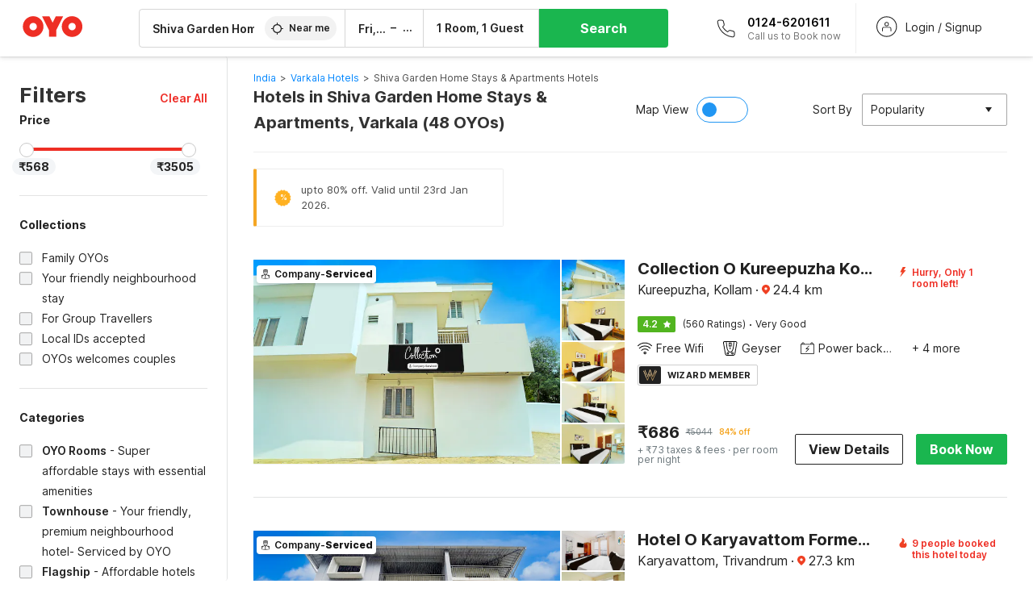

--- FILE ---
content_type: text/html; charset=utf-8
request_url: https://www.oyorooms.com/hotels-near-shiva-garden-home-stays-&-apartments-varkala/
body_size: 79991
content:

    <!doctype html>
    <html lang="en" dir=ltr>
    <head>
      <meta charSet="utf-8" />
      <meta httpEquiv="x-ua-compatible" content="ie=edge; chrome=1" />
      <meta name="google-site-verification" content="lCkLu-7S0Eb5LOgDgmoWxSWzbopNfzKW01ZEe3ldsOc" />
      <script type="text/javascript">
      	window.renderingSource='server'
        var host = window.location.hostname;
        if (!String.prototype.endsWith) {
	        String.prototype.endsWith = function(search, this_len) {
		        if (this_len === undefined || this_len > this.length) {
			        this_len = this.length;
		        }
	      	  return this.substring(this_len - search.length, this_len) === search;
	        };
        }
        // if (! (host.endsWith("oyorooms.com") || host.endsWith("oyorooms.ms") || host.endsWith("oyohotels.co.jp") || host.endsWith("hotelesoyo.com") || host.endsWith("oyohotels.com") || host.endsWith("belvilla.co.in") || host.endsWith("oyorooms.io")) && host.indexOf('localhost') < 0){
        //   window.location.href="https://www.oyorooms.com";
        // }
      </script>
      <meta httpEquiv="content-language" content="en-IN" />
      <meta name="viewport" content="width=device-width, initial-scale=1.0, user-scalable=0, minimum-scale=1.0" />
      
      <meta name="full-screen" content="yes" />

      <meta name="theme-color" content="#F5F5F5" />
      <link rel="manifest" href="/manifest.json" />
      <link rel="alternate" href="android-app://com.oyo.consumer/https/www.oyorooms.com/" />
      <meta name="google" content="notranslate" />

      <meta name="apple-mobile-web-app-capable" content="yes">
      <meta name="mobile-web-app-capable" content="yes">


      <link rel="dns-prefetch" href="https://fonts.googleapis.com">
      <link rel="dns-prefetch" href="https://fonts.gstatic.com" crossorigin>
      <link rel="dns-prefetch" href="https://assets.oyoroomscdn.com" />
      <link rel="dns-prefetch" href="https://images.oyoroomscdn.com" />
      <link rel="dns-prefetch" href="https://www.google-analytics.com" />
      <link rel="preconnect" href="https://assets.oyoroomscdn.com" />
      <link rel="preconnect" href="https://images.oyoroomscdn.com" />
      <link rel="preconnect" href="https://www.google-analytics.com" />
      <link rel="preconnect" href="https://fonts.googleapis.com">
      <link rel="preconnect" href="https://fonts.gstatic.com" crossorigin>
      <link href="https://fonts.googleapis.com/css2?family=Host+Grotesk:ital,wght@0,300..800;1,300..800&display=swap" rel="stylesheet">
      <link href=/assets/desktop/main.5e8707fa17bd48596880.css rel="stylesheet" type="text/css" />
      <link href=/assets/desktop/commoncss.d5cd9a49beed69b7e064.css rel="stylesheet" type="text/css" />
      <link href=/assets/desktop/listing.84c716fff37385a75923.css rel="stylesheet" type="text/css" />
      <script type="text/javascript">
          window.trackingId = "UA-52365165-1";
            window.user_id = undefined || '';
          (function(i,s,o,g,r,a,m){i['GoogleAnalyticsObject']=r;i[r]=i[r]||function(){
                      (i[r].q=i[r].q||[]).push(arguments)},i[r].l=1*new Date();a=s.createElement(o),
                  m=s.getElementsByTagName(o)[0];a.async=1;a.src=g;m.parentNode.insertBefore(a,m)
          })(window,document,'script','https://www.google-analytics.com/analytics.js','ga');
          ga('create', {
              userId : window.user_id || '',
              trackingId: window.trackingId,
              cookieDomain: 'auto',
              siteSpeedSampleRate: 30,
              useAmpClientId: true,
              cookieFlags: "SameSite=None; Secure"
          });
          ga('require','ec');
      </script>
      <script type="text/javascript"}>
          window.GaTrackingId = "G-589V9TZFMV";
          function loadGoogleTagManager() {
            var script = document.createElement('script');
            script.async = true;
            script.src = 'https://www.googletagmanager.com/gtag/js?id=G-589V9TZFMV';
            document.head.appendChild(script);
          }
          loadGoogleTagManager();
          window.dataLayer = window.dataLayer || [];
          function gtag(){dataLayer.push(arguments);}
          gtag('consent', 'default', {
            'ad_user_data': 'granted',
            'ad_personalization': 'granted',
            'ad_storage': 'granted',
            'analytics_storage': 'granted',
          });
          gtag('js', new Date());
          gtag('config',  window.GaTrackingId, {'allow_enhanced_conversions': true});
      </script>
      <script type="application/ld+json">
        {
          "@context": "https://schema.org/",
          "@type": "Organization",
          "name": "OYO Rooms",
          "url":"https://www.oyorooms.com/",
          "logo":"https://www.oyorooms.com/favicon.ico",
          "sameAs":["https://www.facebook.com/oyorooms", "https://twitter.com/oyorooms", "https://www.pinterest.com/oyorooms/", "https://plus.google.com/u/0/116027434827284400729/posts"],
          "contactPoint":[{
            "@type":"ContactPoint",
            "telephone":"+91 9313 9313 93",
            "contactType":"customer service"
          }]
        }
      </script>
      <title data-react-helmet="true">Hotels in Shiva Garden Home Stays &amp; Apartments, Varkala Starting @ ₹568 - Upto 84% OFF on 48 Shiva Garden Home Stays &amp; Apartments, Varkala Hotels</title>
      <meta data-react-helmet="true" property="og:publisher" content="https://www.facebook.com/oyorooms"/><meta data-react-helmet="true" property="og:url" content="/hotels-near-shiva-garden-home-stays-&amp;-apartments-varkala/"/><meta data-react-helmet="true" property="fb:app_id" content="1576475359296300"/><meta data-react-helmet="true" name="twitter:card" content="app"/><meta data-react-helmet="true" name="twitter:app:country" content="in"/><meta data-react-helmet="true" name="twitter:text:title" content="OYO Rooms"/><meta data-react-helmet="true" name="twitter:image" content="https://assets.oyoroomscdn.com/pwa/icons/oyo-logo-120x120.jpg"/><meta data-react-helmet="true" name="description" content="Book Hotels in Shiva Garden Home Stays &amp; Apartments, Varkala &amp; Save up to 84%, Price starts @₹568. OYO Promises &amp;#9989Complimentary Breakfast &amp;#9989Free Cancellation &amp;#9989Free WiFi &amp;#9989AC Room &amp;#9989Spotless linen &amp; &amp;#9989Clean Washrooms."/><meta data-react-helmet="true" name="keywords" content="OYO Rooms, OYO Hotels, OYO Inn, Budget Hotels, Guest House, Budget Hotels in Gurgaon, Guest House in Gurgaon, Budget Hotels in Delhi, Guest House in Delhi, Budget Hotels in Noida, Guest House in Noida, Budget Hotels in Bangalore, Guest House in Bangalore, Budget Hotels in Mumbai, Guest House in Mumbai, Cheap Hotels in Delhi, Cheap Hotels in Gurgaon, Cheap Hotels in Noida, Cheap Hotels in Bangalore, Cheap Hotels in Mumbai"/><meta data-react-helmet="true" property="og:title" content="Hotels in Shiva Garden Home Stays &amp; Apartments, Varkala Starting @ ₹568 - Upto 84% OFF on 48 Shiva Garden Home Stays &amp; Apartments, Varkala Hotels"/><meta data-react-helmet="true" property="og:description" content="Book Hotels in Shiva Garden Home Stays &amp; Apartments, Varkala &amp; Save up to 84%, Price starts @₹568. OYO Promises &amp;#9989Complimentary Breakfast &amp;#9989Free Cancellation &amp;#9989Free WiFi &amp;#9989AC Room &amp;#9989Spotless linen &amp; &amp;#9989Clean Washrooms."/><meta data-react-helmet="true" name="twitter:title" content="Hotels in Shiva Garden Home Stays &amp; Apartments, Varkala Starting @ ₹568 - Upto 84% OFF on 48 Shiva Garden Home Stays &amp; Apartments, Varkala Hotels"/><meta data-react-helmet="true" name="twitter:description" content="Book Hotels in Shiva Garden Home Stays &amp; Apartments, Varkala &amp; Save up to 84%, Price starts @₹568. OYO Promises &amp;#9989Complimentary Breakfast &amp;#9989Free Cancellation &amp;#9989Free WiFi &amp;#9989AC Room &amp;#9989Spotless linen &amp; &amp;#9989Clean Washrooms."/><meta data-react-helmet="true" property="og:site_name" content="OYO Rooms"/><meta data-react-helmet="true" property="og:image" content="https://images.oyoroomscdn.com/uploads/hotel_image/296400/pchgvlvswfww.jpg"/><meta data-react-helmet="true" property="og:type" content="hotel"/><meta data-react-helmet="true" name="twitter:url" content="https://www.oyorooms.com/"/>
      <link data-react-helmet="true" rel="icon" href="/favicon.ico"/><link data-react-helmet="true" rel="icon" href="/favicon.ico" sizes="48x48" type="image/x-icon"/><link data-react-helmet="true" rel="apple-touch-icon" sizes="48x48" href="https://assets.oyoroomscdn.com/pwa/icons/oyo-logo-48x48.jpg"/><link data-react-helmet="true" rel="apple-touch-icon" sizes="76x76" href="https://assets.oyoroomscdn.com/pwa/icons/oyo-logo-76x76.jpg"/><link data-react-helmet="true" rel="apple-touch-icon" sizes="120x120" href="https://assets.oyoroomscdn.com/pwa/icons/oyo-logo-120x120.jpg"/><link data-react-helmet="true" rel="apple-touch-icon" sizes="152x152" href="https://assets.oyoroomscdn.com/pwa/icons/oyo-logo-152x152.jpg"/><link data-react-helmet="true" rel="canonical" href="https://www.oyorooms.com/hotels-near-shiva-garden-home-stays-&amp;-apartments-varkala/"/><link data-react-helmet="true" rel="amphtml" href="https://www.oyorooms.com/hotels-near-shiva-garden-home-stays-&amp;-apartments-varkala/"/><link data-react-helmet="true" rel="next" href="https://www.oyorooms.com/hotels-near-shiva-garden-home-stays-&amp;-apartments-varkala/?page=2"/>
      

      
          
          <link rel="preload" as="script" href="/assets/desktop/runtime.7416f9afe38e82d54113.js" />
          <link rel="preload" as="script" href="/assets/desktop/externalvendor.f057d76024c8ef6705d2.js" />
          <link rel="preload" as="script" href="/assets/desktop/common.8c7092ffa2e4edf78bcd.js" />
          <link rel="preload" as="script" href=/assets/desktop/commoncss.fed71782b4efcd643841.js />
          <link rel="preload" as="script" href="/assets/desktop/listing.14c542d4e6275f92749a.js" />
          <link rel="preload" as="script" href="/assets/desktop/main.fc4c06146b0554151b6e.js" />
      


      </head>
        <body itemscope itemtype="http://schema.org/WebPage">
        <script type="text/javascript">
            window.abExpConfig = {"sold":{"val":0,"v":1},"mww2":{"val":"1","v":"4"},"hbad":{"val":0,"v":1},"BnTc":{"val":0,"v":1},"near":{"val":0,"v":1},"ioab":{"val":"1","v":"2"},"mhdp":{"val":"1","v":"5"},"bcrp":{"val":"1","v":"5"},"pwbs":{"val":"1","v":"3"},"mwsb":{"val":0,"v":1},"slin":{"val":0,"v":1},"hsdm":{"val":"2","v":"2"},"lpex":{"val":0,"v":1},"lphv":{"val":0,"v":1},"dpcv":{"val":0,"v":1},"gmab":{"val":"0","v":"1"},"urhe":{"val":0,"v":1},"prdp":{"val":0,"v":1},"comp":{"val":"0","v":"5"},"sldw":{"val":0,"v":1},"mdab":{"val":0,"v":1},"nrmp":{"val":"1","v":"3"},"nhyw":{"val":"1","v":"1"},"wboi":{"val":0,"v":1},"sst":{"val":0,"v":1},"txwb":{"val":0,"v":1},"pod2":{"val":0,"v":1},"ppsi":{"val":"1","v":"5"},"gcer":{"val":"1","v":"4"},"recs":{"val":"1","v":"1"},"swhp":{"val":0,"v":1},"lvhm":{"val":"1","v":"3"},"gmbr":{"val":"1","v":"15"},"yolo":{"val":"1","v":"6"},"rcta":{"val":"1","v":"3"},"cbot":{"val":"1","v":"5"},"otpv":{"val":"1","v":"7"},"trtr":{"val":0,"v":1},"lbhw":{"val":0,"v":1},"ndbp":{"val":"0","v":"3"},"mapu":{"val":"1","v":"3"},"nclc":{"val":0,"v":1},"dwsl":{"val":"1","v":"8"},"eopt":{"val":"1","v":"3"},"wizi":{"val":0,"v":1},"morr":{"val":"1","v":"2"},"yopb":{"val":"0","v":"3"},"TTP":{"val":"1","v":"4"},"Dweb":{"val":0,"v":1},"aimw":{"val":0,"v":1},"hdpn":{"val":"0","v":"5"},"web2":{"val":"0","v":"6"},"log2":{"val":"0","v":"1"},"spw1":{"val":0,"v":1},"strf":{"val":0,"v":1},"ugce":{"val":0,"v":1},"ltvr":{"val":0,"v":1},"hwiz":{"val":0,"v":1},"wizz":{"val":"1","v":"2"},"lpcp":{"val":"1","v":"3"},"clhp":{"val":"0","v":"6"},"prwt":{"val":0,"v":1},"cbhd":{"val":0,"v":1},"ins2":{"val":"0","v":"32"},"mcal":{"val":0,"v":1},"mhdc":{"val":"1","v":"5"},"lopo":{"val":"1","v":"3"},"ptax":{"val":"0","v":"1"},"iiat":{"val":0,"v":1},"pbnb":{"val":"0","v":"7"},"ror2":{"val":"1","v":"2"},"mbwe":{"val":0,"v":1},"mboe":{"val":0,"v":1},"ctry":{"val":0,"v":1},"mshd":{"val":0,"v":1},"sovb":{"val":0,"v":1},"ctrm":{"val":0,"v":1},"ofcr":{"val":0,"v":1},"qupi":{"val":0,"v":1},"iupi":{"val":0,"v":1},"nbi1":{"val":0,"v":1},"rwtg":{"val":0,"v":1},"stow":{"val":0,"v":1},"imtg":{"val":"2","v":"1"},"ptpa":{"val":"0","v":"3"},"ormp":{"val":"0","v":"1"},"pbre":{"val":0,"v":1},"llat":{"val":"0","v":"4"},"ros1":{"val":0,"v":1}};

            // SW-INSTALLATION
            (function() {
              if ('serviceWorker' in navigator ) {
                  window.addEventListener('load', function(){
                    navigator.serviceWorker.register("/service-worker-desktop.js",{scope: "/"});
                  });
              }
          })();
        </script>
        <div id="root" style="height:100vh;"><style data-emotion-c="1acbpvw r9lts4 g49e0i 1iupfd9 s2hsb0 162c9d0 8ijf8a p2g0oj jj695s xotlao 1t05q14 mk5v0g zi3trd bxjamc 1x32axc g7fw8n ml1sc2 gcjisk qwx4r">@-webkit-keyframes animation-1acbpvw{0%{opacity:0;}100%{opacity:1;}}@keyframes animation-1acbpvw{0%{opacity:0;}100%{opacity:1;}}@-webkit-keyframes animation-r9lts4{0%{background-position:-350px 0;}100%{background-position:350px 0;}}@keyframes animation-r9lts4{0%{background-position:-350px 0;}100%{background-position:350px 0;}}@-webkit-keyframes animation-g49e0i{from{-webkit-transform:translate3d(0,-100 %,0);-ms-transform:translate3d(0,-100 %,0);transform:translate3d(0,-100 %,0);visibility:visible;}to{-webkit-transform:translate3d(0,0,0);-ms-transform:translate3d(0,0,0);transform:translate3d(0,0,0);}}@keyframes animation-g49e0i{from{-webkit-transform:translate3d(0,-100 %,0);-ms-transform:translate3d(0,-100 %,0);transform:translate3d(0,-100 %,0);visibility:visible;}to{-webkit-transform:translate3d(0,0,0);-ms-transform:translate3d(0,0,0);transform:translate3d(0,0,0);}}@-webkit-keyframes animation-1iupfd9{from{-webkit-transform:translate3d(0,0,0);-ms-transform:translate3d(0,0,0);transform:translate3d(0,0,0);}to{visibility:hidden;-webkit-transform:translate3d(0,-100 %,0);-ms-transform:translate3d(0,-100 %,0);transform:translate3d(0,-100 %,0);}}@keyframes animation-1iupfd9{from{-webkit-transform:translate3d(0,0,0);-ms-transform:translate3d(0,0,0);transform:translate3d(0,0,0);}to{visibility:hidden;-webkit-transform:translate3d(0,-100 %,0);-ms-transform:translate3d(0,-100 %,0);transform:translate3d(0,-100 %,0);}}@-webkit-keyframes animation-s2hsb0{from{-webkit-transform:translate3d(100 %,0,0);-ms-transform:translate3d(100 %,0,0);transform:translate3d(100 %,0,0);visibility:visible;}to{-webkit-transform:translate3d(0,0,0);-ms-transform:translate3d(0,0,0);transform:translate3d(0,0,0);}}@keyframes animation-s2hsb0{from{-webkit-transform:translate3d(100 %,0,0);-ms-transform:translate3d(100 %,0,0);transform:translate3d(100 %,0,0);visibility:visible;}to{-webkit-transform:translate3d(0,0,0);-ms-transform:translate3d(0,0,0);transform:translate3d(0,0,0);}}@-webkit-keyframes animation-162c9d0{from{-webkit-transform:translate3d(0,100 %,0);-ms-transform:translate3d(0,100 %,0);transform:translate3d(0,100 %,0);visibility:visible;}to{-webkit-transform:translate3d(0,0,0);-ms-transform:translate3d(0,0,0);transform:translate3d(0,0,0);}}@keyframes animation-162c9d0{from{-webkit-transform:translate3d(0,100 %,0);-ms-transform:translate3d(0,100 %,0);transform:translate3d(0,100 %,0);visibility:visible;}to{-webkit-transform:translate3d(0,0,0);-ms-transform:translate3d(0,0,0);transform:translate3d(0,0,0);}}@-webkit-keyframes animation-8ijf8a{from{-webkit-transform:translate3d(0,0,0);-ms-transform:translate3d(0,0,0);transform:translate3d(0,0,0);}to{visibility:hidden;-webkit-transform:translate3d(100 %,0,0);-ms-transform:translate3d(100 %,0,0);transform:translate3d(100 %,0,0);}}@keyframes animation-8ijf8a{from{-webkit-transform:translate3d(0,0,0);-ms-transform:translate3d(0,0,0);transform:translate3d(0,0,0);}to{visibility:hidden;-webkit-transform:translate3d(100 %,0,0);-ms-transform:translate3d(100 %,0,0);transform:translate3d(100 %,0,0);}}@-webkit-keyframes animation-p2g0oj{from{-webkit-transform:translate3d(0,0,0);-ms-transform:translate3d(0,0,0);transform:translate3d(0,0,0);opacity:0;}to{opacity:1;-webkit-transform:translate3d(0,100%,0);-ms-transform:translate3d(0,100%,0);transform:translate3d(0,100%,0);}}@keyframes animation-p2g0oj{from{-webkit-transform:translate3d(0,0,0);-ms-transform:translate3d(0,0,0);transform:translate3d(0,0,0);opacity:0;}to{opacity:1;-webkit-transform:translate3d(0,100%,0);-ms-transform:translate3d(0,100%,0);transform:translate3d(0,100%,0);}}@-webkit-keyframes animation-jj695s{0%{-webkit-transform:scale(1) translate3d(0,0,0);-ms-transform:scale(1) translate3d(0,0,0);transform:scale(1) translate3d(0,0,0);-webkit-transform-origin:50% 16%;-ms-transform-origin:50% 16%;transform-origin:50% 16%;}100%{-webkit-transform:scale(1.1) translate3d(-30px,0,0);-ms-transform:scale(1.1) translate3d(-30px,0,0);transform:scale(1.1) translate3d(-30px,0,0);-webkit-transform-origin:top;-ms-transform-origin:top;transform-origin:top;}}@keyframes animation-jj695s{0%{-webkit-transform:scale(1) translate3d(0,0,0);-ms-transform:scale(1) translate3d(0,0,0);transform:scale(1) translate3d(0,0,0);-webkit-transform-origin:50% 16%;-ms-transform-origin:50% 16%;transform-origin:50% 16%;}100%{-webkit-transform:scale(1.1) translate3d(-30px,0,0);-ms-transform:scale(1.1) translate3d(-30px,0,0);transform:scale(1.1) translate3d(-30px,0,0);-webkit-transform-origin:top;-ms-transform-origin:top;transform-origin:top;}}@-webkit-keyframes animation-xotlao{0%,100%{-webkit-transform:rotate(0deg);-webkit-transform:rotate(0deg);-ms-transform:rotate(0deg);transform:rotate(0deg);}25%{-webkit-transform:rotate(-20deg);-webkit-transform:rotate(-20deg);-ms-transform:rotate(-20deg);transform:rotate(-20deg);}50%{-webkit-transform:rotate(20deg);-webkit-transform:rotate(20deg);-ms-transform:rotate(20deg);transform:rotate(20deg);}75%{-webkit-transform:rotate(-20deg);-webkit-transform:rotate(-20deg);-ms-transform:rotate(-20deg);transform:rotate(-20deg);}}@keyframes animation-xotlao{0%,100%{-webkit-transform:rotate(0deg);-webkit-transform:rotate(0deg);-ms-transform:rotate(0deg);transform:rotate(0deg);}25%{-webkit-transform:rotate(-20deg);-webkit-transform:rotate(-20deg);-ms-transform:rotate(-20deg);transform:rotate(-20deg);}50%{-webkit-transform:rotate(20deg);-webkit-transform:rotate(20deg);-ms-transform:rotate(20deg);transform:rotate(20deg);}75%{-webkit-transform:rotate(-20deg);-webkit-transform:rotate(-20deg);-ms-transform:rotate(-20deg);transform:rotate(-20deg);}}@-webkit-keyframes animation-1t05q14{0%{opacity:0;-webkit-transform:translateY(-20px);-ms-transform:translateY(-20px);transform:translateY(-20px);}100%{opacity:1;-webkit-transform:translateY(0);-ms-transform:translateY(0);transform:translateY(0);}}@keyframes animation-1t05q14{0%{opacity:0;-webkit-transform:translateY(-20px);-ms-transform:translateY(-20px);transform:translateY(-20px);}100%{opacity:1;-webkit-transform:translateY(0);-ms-transform:translateY(0);transform:translateY(0);}}@-webkit-keyframes animation-mk5v0g{from{-webkit-transform:translateY(-100%);-ms-transform:translateY(-100%);transform:translateY(-100%);}to{-webkit-transform:translateY(0%);-ms-transform:translateY(0%);transform:translateY(0%);}}@keyframes animation-mk5v0g{from{-webkit-transform:translateY(-100%);-ms-transform:translateY(-100%);transform:translateY(-100%);}to{-webkit-transform:translateY(0%);-ms-transform:translateY(0%);transform:translateY(0%);}}@-webkit-keyframes animation-zi3trd{0%,50%,100%{-webkit-transform:translateY(0);-ms-transform:translateY(0);transform:translateY(0);}25%,75%{-webkit-transform:translateY(-8px);-ms-transform:translateY(-8px);transform:translateY(-8px);}}@keyframes animation-zi3trd{0%,50%,100%{-webkit-transform:translateY(0);-ms-transform:translateY(0);transform:translateY(0);}25%,75%{-webkit-transform:translateY(-8px);-ms-transform:translateY(-8px);transform:translateY(-8px);}}@-webkit-keyframes animation-bxjamc{0%,100%{-webkit-transform:translate(0px,-3px) scaleY(1.2);-ms-transform:translate(0px,-3px) scaleY(1.2);transform:translate(0px,-3px) scaleY(1.2);}50%{-webkit-transform:translate(0px,1px) scaleY(0.9);-ms-transform:translate(0px,1px) scaleY(0.9);transform:translate(0px,1px) scaleY(0.9);}}@keyframes animation-bxjamc{0%,100%{-webkit-transform:translate(0px,-3px) scaleY(1.2);-ms-transform:translate(0px,-3px) scaleY(1.2);transform:translate(0px,-3px) scaleY(1.2);}50%{-webkit-transform:translate(0px,1px) scaleY(0.9);-ms-transform:translate(0px,1px) scaleY(0.9);transform:translate(0px,1px) scaleY(0.9);}}@-webkit-keyframes animation-1x32axc{from{stroke-dashoffset:var(--loader-var);}to{stroke-dashoffset:0px;}}@keyframes animation-1x32axc{from{stroke-dashoffset:var(--loader-var);}to{stroke-dashoffset:0px;}}.slick-slider{position:relative;display:block;box-sizing:border-box;-webkit-touch-callout:none;-webkit-user-select:none;-khtml-user-select:none;-moz-user-select:none;-ms-user-select:none;-webkit-user-select:none;-moz-user-select:none;-ms-user-select:none;user-select:none;-ms-touch-action:pan-y;touch-action:pan-y;-webkit-tap-highlight-color:transparent;}.slick-list{position:relative;overflow:hidden;display:block;margin:0;padding:0;}.slick-list:focus{outline:none;}.slick-list.dragging{cursor:pointer;cursor:hand;}.slick-slider .slick-track,.slick-slider .slick-list{-webkit-transform:translate3d(0,0,0);-moz-transform:translate3d(0,0,0);-ms-transform:translate3d(0,0,0);-o-transform:translate3d(0,0,0);-webkit-transform:translate3d(0,0,0);-ms-transform:translate3d(0,0,0);transform:translate3d(0,0,0);}.slick-track{position:relative;left:0;top:0;display:block;margin-left:auto;margin-right:auto;}.slick-track:before,.slick-track:after{content:"";display:table;}.slick-track:after{clear:both;}.slick-loading .slick-track{visibility:hidden;}.slick-slide{float:left;height:100%;min-height:1px;display:none;}[dir="rtl"] .slick-slide{float:left;}.slick-slide img{display:block;}.slick-slide.slick-loading img{display:none;}.slick-slide.dragging img{pointer-events:none;}.slick-initialized .slick-slide{display:block;}.slick-loading .slick-slide{visibility:hidden;}.slick-vertical .slick-slide{display:block;height:auto;border:1px solid transparent;}.slick-arrow.slick-hidden{display:none;}.slick-prev,.slick-next{position:absolute;display:block;height:20px;width:20px;line-height:0;font-size:0;cursor:pointer;background:transparent;color:transparent;top:50%;-webkit-transform:translate(0,-50%);-ms-transform:translate(0,-50%);-webkit-transform:translate(0,-50%);-ms-transform:translate(0,-50%);transform:translate(0,-50%);padding:0;border:none;outline:none;width:48px;height:48px;box-shadow:0 7px 8px 0 rgba(0,0,0,0.35);background-color:#fff;border:none;z-index:2;border-radius:50%;opacity:1;-webkit-transition:.2s;transition:.2s;}.slick-prev:hover,.slick-next:hover,.slick-prev:focus,.slick-next:focus{outline:none;}.slick-prev:hover:before,.slick-next:hover:before,.slick-prev:focus:before,.slick-next:focus:before{opacity:1 !default;}.slick-prev.slick-disabled,.slick-next.slick-disabled{opacity:0;visibility:hidden;}.slick-prev.slick-disabled:before,.slick-next.slick-disabled:before{opacity:0.25!default;}.slick-prev:before,.slick-next:before{font-size:20px;line-height:1;color:black !default;-webkit-font-smoothing:antialiased;-moz-osx-font-smoothing:grayscale;}.slick-prev{left:-24px;}[dir="rtl"] .slick-prev{right:20px;}.slick-prev:before{content:'';-webkit-transform:rotate(180deg);-ms-transform:rotate(180deg);transform:rotate(180deg);background:url("[data-uri]");background-repeat:no-repeat;background-position:center;height:20px;margin-right:2px;line-height:0;display:-webkit-box;display:-webkit-flex;display:-ms-flexbox;display:flex;-webkit-box-pack:center;-webkit-justify-content:center;-ms-flex-pack:center;justify-content:center;-webkit-align-items:center;-webkit-box-align:center;-ms-flex-align:center;align-items:center;}[dir="rtl"] .slick-prev:before{content:'';background:url("[data-uri]");background-repeat:no-repeat;background-position:center;height:20px;margin-left:2px;line-height:0;display:-webkit-box;display:-webkit-flex;display:-ms-flexbox;display:flex;-webkit-box-pack:center;-webkit-justify-content:center;-ms-flex-pack:center;justify-content:center;-webkit-align-items:center;-webkit-box-align:center;-ms-flex-align:center;align-items:center;-webkit-transform:rotate(180deg);-ms-transform:rotate(180deg);transform:rotate(180deg);}.slick-next{right:-24px;}[dir="rtl"] .slick-next{left:20px;right:auto !important;}.slick-next:before{content:'';background:url("[data-uri]");background-repeat:no-repeat;background-position:center;height:20px;margin-left:2px;line-height:0;display:-webkit-box;display:-webkit-flex;display:-ms-flexbox;display:flex;-webkit-box-pack:center;-webkit-justify-content:center;-ms-flex-pack:center;justify-content:center;-webkit-align-items:center;-webkit-box-align:center;-ms-flex-align:center;align-items:center;}[dir="rtl"] .slick-next:before{content:'';-webkit-transform:rotate(0deg);-ms-transform:rotate(0deg);transform:rotate(0deg);background:url("[data-uri]");background-repeat:no-repeat;background-position:center;height:20px;margin-right:2px;line-height:0;display:-webkit-box;display:-webkit-flex;display:-ms-flexbox;display:flex;-webkit-box-pack:center;-webkit-justify-content:center;-ms-flex-pack:center;justify-content:center;-webkit-align-items:center;-webkit-box-align:center;-ms-flex-align:center;align-items:center;}.slick-dotted.slick-slider{margin-bottom:30px;}.slick-dots{position:absolute;bottom:-25px;list-style:none;display:block;text-align:center;padding:0;margin:0;width:100%;}.slick-dots li{position:relative;display:inline-block;height:20px;width:20px;margin:0 5px;padding:0;cursor:pointer;}.slick-dots li button{border:0;background:transparent;display:block;height:20px;width:20px;outline:none;line-height:0;font-size:0;color:transparent;padding:5px;cursor:pointer;}.slick-dots li button:hover,.slick-dots li button:focus{outline:none;}.slick-dots li button:hover:before,.slick-dots li button:focus:before{opacity:1 !default;}.slick-dots li button:before{position:absolute;top:0;left:0;content:"\0o2022" !default;width:20px;height:20px;font-size:6px !default;line-height:20px;text-align:center;color:black !default;opacity:0.25!default;-webkit-font-smoothing:antialiased;-moz-osx-font-smoothing:grayscale;}.slick-dots li.slick-active button:before{color:black !default;opacity:0.75 !default;}.slick-list{height:100%;}.slick-slide *{outline:none;}.slick-slider *{-webkit-backface-visibility:hidden;-moz-backface-visibility:hidden;-ms-backface-visibility:hidden;-webkit-backface-visibility:hidden;backface-visibility:hidden;}.slick-animatedSlideshow .slick-prev,.slick-animatedSlideshow .slick-next{-webkit-transition:all 0.3s ease;transition:all 0.3s ease;visibility:hidden;background-color:transparentize(#000000,0.7);}.slick-animatedSlideshow .slick-prev:hover,.slick-animatedSlideshow .slick-next:hover{background-color:transparentize(#000000,0.46);}.slick-animatedSlideshow .slick-next{right:-44px;}.slick-animatedSlideshow .slick-next:before{content:'';background:url("[data-uri]");background-repeat:no-repeat;background-position:center;height:20px;}.slick-animatedSlideshow .slick-prev{left:-44px;}.slick-animatedSlideshow .slick-prev:before{content:'';background:url("[data-uri]");background-repeat:no-repeat;background-position:center;height:20px;}.slick-animatedSlideshow:hover .slick-prev{visibility:visible;left:20px;}.slick-animatedSlideshow:hover .slick-next{visibility:visible;right:20px;}.slick-animatedSlideshow--persistArrows .slick-prev{visibility:visible;left:20px;}.slick-animatedSlideshow--persistArrows .slick-next{visibility:visible;right:20px !important;}.slick-animatedSlideshow .slick-dots{bottom:25px;right:20px;width:auto;}.slick-animatedSlideshow .slick-dots li{margin:0;}.slick-animatedSlideshow .slick-dots li button:before{font-size:22px;color:#fff;opacity:0.5;-webkit-transition:all 0.5s ease;transition:all 0.5s ease;}.slick-animatedSlideshow .slick-dots li.slick-active button:before{font-size:26px;top:-1px;color:#fff;opacity:1;}.slick-dataSlideshow .slick-prev,.slick-dataSlideshow .slick-next{top:calc(100% + 65px);height:32px;width:32px;}.slick-dataSlideshow .slick-prev{left:calc(100% - 80px);}.slick-dataSlideshow .slick-next{right:0;}.slickCompactArrows .slick-prev,.slickCompactArrows .slick-next{box-shadow:0 2px 8px 0 rgba(0,0,0,0.12);height:32px;width:32px;}.slick-vibrantControls .slick-next,.slick-vibrantControls .slick-prev{background:#f88881;height:64px;width:64px;box-shadow:0 7px 8px 0 rgba(0,0,0,.2);opacity:1;-webkit-transition:0.2s;transition:0.2s;}.slick-vibrantControls .slick-next:hover,.slick-vibrantControls .slick-prev:hover{background:#ee2e24;}.slick-vibrantControls .slick-next:before,.slick-vibrantControls .slick-prev:before{content:'';background:url("[data-uri]");background-repeat:no-repeat;background-position:center;height:30px;}.slick-vibrantControls .slick-prev:before{-webkit-transform:rotate(180deg);-ms-transform:rotate(180deg);transform:rotate(180deg);}.slick-lightboxControls .slick-next,.slick-lightboxControls .slick-prev{background:transparent;height:64px;width:64px;box-shadow:none;opacity:1;-webkit-transition:0.2s;transition:0.2s;}.slick-lightboxControls .slick-next:before,.slick-lightboxControls .slick-prev:before{content:'';background:url("[data-uri]");background-repeat:no-repeat;background-position:center;height:40px;}.slick-lightboxControls .slick-prev:before{-webkit-transform:rotate(180deg);-ms-transform:rotate(180deg);transform:rotate(180deg);}.slick-lightboxControls .slick-disabled{visibility:visible;cursor:default;}.slick-lightboxControls .slick-disabled:before{opacity:0.3;}.slick-lightboxControls--compact .slick-next:before,.slick-lightboxControls--compact .slick-prev:before{background:url("[data-uri]");background-repeat:no-repeat;background-position:center;height:30px;}.slickCompactArrows .slick-prev,.slickCompactArrows .slick-next{box-shadow:0 2px 8px 0 rgba(0,0,0,0.12);height:32px;width:32px;}@-webkit-keyframes animation-ml1sc2{0%{opacity:0;}100%{opacity:1;}}@keyframes animation-ml1sc2{0%{opacity:0;}100%{opacity:1;}}@-webkit-keyframes animation-gcjisk{100%{-webkit-transform:translateX(-50%);-ms-transform:translateX(-50%);transform:translateX(-50%);}}@keyframes animation-gcjisk{100%{-webkit-transform:translateX(-50%);-ms-transform:translateX(-50%);transform:translateX(-50%);}}@-webkit-keyframes animation-qwx4r{0%{opacity:0;}5%{opacity:0;-webkit-transform:translateY(-50px);-ms-transform:translateY(-50px);transform:translateY(-50px);}10%{opacity:1;-webkit-transform:translateY(0px);-ms-transform:translateY(0px);transform:translateY(0px);}25%{opacity:1;-webkit-transform:translateY(0px);-ms-transform:translateY(0px);transform:translateY(0px);}30%{opacity:0;-webkit-transform:translateY(50px);-ms-transform:translateY(50px);transform:translateY(50px);}80%{opacity:0;}100%{opacity:0;}}@keyframes animation-qwx4r{0%{opacity:0;}5%{opacity:0;-webkit-transform:translateY(-50px);-ms-transform:translateY(-50px);transform:translateY(-50px);}10%{opacity:1;-webkit-transform:translateY(0px);-ms-transform:translateY(0px);transform:translateY(0px);}25%{opacity:1;-webkit-transform:translateY(0px);-ms-transform:translateY(0px);transform:translateY(0px);}30%{opacity:0;-webkit-transform:translateY(50px);-ms-transform:translateY(50px);transform:translateY(50px);}80%{opacity:0;}100%{opacity:0;}}</style><div class="layout__container"><div style="top: 0px; left: 0px; position: absolute; height: 0px; width: 0px;"><svg xmlns="http://www.w3.org/2000/svg" width="0" height="0"><symbol id="logo" viewBox="0 0 53 20"><path d="M44.584 19.15c5.034 0 9.13-4.123 9.13-9.19 0-5.07-4.096-9.19-9.13-9.19-5.035 0-9.13 4.12-9.13 9.19 0 5.067 4.095 9.19 9.13 9.19zm0-12.467c1.794 0 3.255 1.47 3.255 3.276 0 1.806-1.462 3.274-3.256 3.274-1.795 0-3.254-1.468-3.254-3.275 0-1.808 1.46-3.277 3.254-3.277zM10.138 19.15c5.034 0 9.13-4.123 9.13-9.19 0-5.07-4.096-9.19-9.13-9.19-5.033 0-9.13 4.12-9.13 9.19 0 5.067 4.097 9.19 9.13 9.19zm0-12.467c1.795 0 3.255 1.47 3.255 3.276 0 1.806-1.46 3.274-3.255 3.274-1.794 0-3.253-1.468-3.253-3.275 0-1.808 1.46-3.277 3.253-3.277zm17.218-.207L24.553.89H17.99l6.13 12.22v5.753h6.473V13.11L36.723.89h-6.566l-2.8 5.586z"></path></symbol></svg></div><div style="position: absolute; top: 0px; left: 0px; width: 0px; height: 0px;"></div><style data-emotion-c="r9c3xt">.c-r9c3xt{width:100%;min-height:100vh;background:#fff;}</style><div class="c-r9c3xt"><div><div class="listing"><div class="cmsWrapper listing__topFold"><div class="oyo-row oyo-row--no-spacing headerSticky"><div class="oyo-cell headerSticky__leftHeader"><style data-emotion-c="nn640c">.c-nn640c{-webkit-text-decoration:none;text-decoration:none;color:inherit;}</style><a class="c-nn640c headerSticky__logoWrapper" href="/us/"><svg class="headerSticky__logo"><use xlink:href="#logo"></use></svg></a></div><div class="oyo-cell headerSticky__rightHeader"><div class="oyo-row oyo-row--no-spacing headerSearchWidget "><div class="headerSearchWidget__comp headerSearchWidget__autoComplete"><div class="oyo-row oyo-row--no-spacing autoCompleteDesktop
          autoCompleteDesktop--header
          
        "><div class="oyo-cell oyo-cell--12-col oyo-cell--8-col-tablet oyo-cell--4-col-phone"><form class="autoCompleteDesktop__searchContainer"><input id="autoComplete__header" type="text" placeholder="Search by city, hotel, or neighborhood" value="Shiva Garden Home Stays &amp; Apartments" autoComplete="off" required class="autoCompleteDesktop__searchBox
              autoCompleteDesktop__searchBox--header
              autoCompleteDesktop__searchBox--nearbyVisible" /><div class="autoCompleteDesktop__nearbyComponentWrapper"><div class="nearbyComponent ripple"><span class="nearbyComponent__iconWrapper"><svg class="nearbyComponent__icon"><use xlink:href="#crosshair-icon"></use></svg></span><span class="d-text12 is-fontBold nearbyComponent__text">Near me</span></div></div><span></span></form></div><span></span></div></div><div class="headerSearchWidget__comp headerSearchWidget__dateRangePicker "><div class="oyo-row oyo-row--no-spacing u-h100 u-justifySpaceBetween u-alignItemsCenter headerDatePicker"><div class="oyo-cell oyo-cell--12-col oyo-cell--8-col-tablet oyo-cell--4-col-phone d-text14 headerDatePicker__checkInOut u-textEllipsis"><span class="headerDatePicker__date u-textEllipsis">Fri, 23 Jan</span><span class="headerDatePicker__arrowWrapper">–</span><span class="headerDatePicker__date u-textEllipsis">Sat, 24 Jan</span></div><span></span></div></div><div class="headerSearchWidget__comp headerSearchWidget__guestRoomPicker "><div class="oyo-row oyo-row--no-spacing u-h100 u-justifyCenter u-alignItemsCenter headerGuestRoomPicker"><div class="oyo-cell oyo-cell--12-col oyo-cell--8-col-tablet oyo-cell--4-col-phone d-text14 u-textEllipsis headerGuestRoomPicker__guestRoomCount">1 Room, 1 Guest</div><span></span></div></div><div class="headerSearchWidget__comp headerSearchWidget__search"><button class="u-textCenter searchButton searchButton--header">Search</button></div></div><div class="headerSticky__menu"><div data-cms-id="686940" data-cms-template="cWeb-Properties" class="promoCard "><div class="promoCard__card promoCard__card--cta"><div class="promoCard__iconWrapper"><span class class><svg width='24' height='24' viewBox='0 0 24 24' fill='none' xmlns='http://www.w3.org/2000/svg'> <path d='M21.9994 16.92V19.92C22.0006 20.1985 21.9435 20.4742 21.832 20.7294C21.7204 20.9845 21.5567 21.2136 21.3515 21.4019C21.1463 21.5901 20.904 21.7335 20.6402 21.8227C20.3764 21.9119 20.0968 21.9451 19.8194 21.92C16.7423 21.5856 13.7864 20.5342 11.1894 18.85C8.77327 17.3147 6.72478 15.2662 5.18945 12.85C3.49942 10.2412 2.44769 7.271 2.11944 4.18001C2.09446 3.90347 2.12732 3.62477 2.21595 3.36163C2.30457 3.09849 2.44702 2.85669 2.63421 2.65163C2.82141 2.44656 3.04925 2.28271 3.30324 2.17053C3.55722 2.05834 3.83179 2.00027 4.10945 2.00001H7.10945C7.59475 1.99523 8.06524 2.16708 8.43321 2.48354C8.80118 2.79999 9.04152 3.23945 9.10944 3.72001C9.23607 4.68007 9.47089 5.62273 9.80945 6.53001C9.94399 6.88793 9.97311 7.27692 9.89335 7.65089C9.8136 8.02485 9.62831 8.36812 9.35944 8.64001L8.08945 9.91001C9.513 12.4136 11.5859 14.4865 14.0894 15.91L15.3594 14.64C15.6313 14.3711 15.9746 14.1859 16.3486 14.1061C16.7225 14.0263 17.1115 14.0555 17.4694 14.19C18.3767 14.5286 19.3194 14.7634 20.2794 14.89C20.7652 14.9585 21.2088 15.2032 21.526 15.5775C21.8431 15.9518 22.0116 16.4296 21.9994 16.92Z' stroke='#212121' stroke-linecap='round' stroke-linejoin='round'/> </svg></span></div><div class="promoCard__contentWrapper"><div class="promoCard__text d-text14 is-fontBold"><span class class>0124-6201611</span></div><div class="promoCard__subtext d-text12">Call us to Book now</div></div></div></div><div data-cms-id="490974" data-cms-template="cWEB-SideMenu" class="sideMenuAuthButton
          
          
          sideMenuAuthButton--headerSecondary"><div class="sideMenuAuthButton__btnWrap"><div class="sideMenuAuthButton__iconWrapper sideMenuAuthButton__iconWrapper--hollow"><svg><use xlink:href="#account-circle-hollow"></use></svg></div><div class="sideMenuAuthButton__contentWrapper"><div class="sideMenuAuthButton__text">Login / Signup</div></div></div></div></div></div></div></div><div class="listing__topSection"><aside class="sidebar"><div class="sidebar__header"><div class="filters__heading"><span>Filters</span></div><a tabIndex="0" role="button" class="sidebar__clearAll"><span>Clear All</span></a></div><div class="filters"><div class="filters__wrapper"><div class="filters__item"><div class="rangepicker"><h4>Price</h4><div aria-disabled="false" class="input-range"><span class="input-range__label input-range__label--min"><span class="input-range__label-container">₹568</span></span><div class="input-range__track input-range__track--background"><div style="left: 0%; width: 100%;" class="input-range__track input-range__track--active"></div><span style="position: absolute; left: 0%;" class="input-range__slider-container"><span class="input-range__label input-range__label--value"><span class="input-range__label-container">₹568</span></span><div aria-valuemax="3505" aria-valuemin="568" aria-valuenow="568" draggable="false" role="slider" tabIndex="0" class="input-range__slider"></div></span><span style="position: absolute; left: 100%;" class="input-range__slider-container"><span class="input-range__label input-range__label--value"><span class="input-range__label-container">₹3505</span></span><div aria-valuemax="3505" aria-valuemin="568" aria-valuenow="3505" draggable="false" role="slider" tabIndex="0" class="input-range__slider"></div></span></div><span class="input-range__label input-range__label--max"><span class="input-range__label-container">₹3505</span></span></div></div></div></div><div class="filters__wrapper"><div class="filters__item"><div class="checkBoxGroup"><h4>Collections</h4><a class="c-nn640c" href="/hotels-near-shiva-garden-home-stays-&amp;-apartments-varkala/family-oyos/"><label HtmlFor="android-app-family-collection" class="checkbox  "><input id="android-app-family-collection" name="android-app-family-collection" count="5" priority="1.7976931348623157E308" filtered_count="5" hotel_count="5" label="Family OYOs" data-state="Family OYOs" url="/hotels-near-shiva-garden-home-stays-&amp;-apartments-varkala/family-oyos/" excludeQuery extraProps="[object Object]" class=" " type="checkbox" /><div class="checkbox__label">Family OYOs</div></label></a><a class="c-nn640c" href="/hotels-near-shiva-garden-home-stays-&amp;-apartments-varkala/your-friendly-neighbourhood-stay/"><label HtmlFor="townhouse_prism" class="checkbox  "><input id="townhouse_prism" name="townhouse_prism" count="3" priority="1.7976931348623157E308" filtered_count="3" hotel_count="3" label="Your friendly neighbourhood stay" data-state="Your friendly neighbourhood stay" url="/hotels-near-shiva-garden-home-stays-&amp;-apartments-varkala/your-friendly-neighbourhood-stay/" excludeQuery extraProps="[object Object]" class=" " type="checkbox" /><div class="checkbox__label">Your friendly neighbourhood stay</div></label></a><a class="c-nn640c" href="/hotels-near-shiva-garden-home-stays-&amp;-apartments-varkala/for-group-travellers/"><label HtmlFor="android-app-frontier-collection" class="checkbox  "><input id="android-app-frontier-collection" name="android-app-frontier-collection" count="3" priority="1.7976931348623157E308" filtered_count="3" hotel_count="3" label="For Group Travellers" data-state="For Group Travellers" url="/hotels-near-shiva-garden-home-stays-&amp;-apartments-varkala/for-group-travellers/" excludeQuery extraProps="[object Object]" class=" " type="checkbox" /><div class="checkbox__label">For Group Travellers</div></label></a><a class="c-nn640c" href="/hotels-near-shiva-garden-home-stays-&amp;-apartments-varkala/local-ids-accepted/"><label HtmlFor="android-app-localite-collection" class="checkbox  "><input id="android-app-localite-collection" name="android-app-localite-collection" count="9" priority="1.7976931348623157E308" filtered_count="9" hotel_count="9" label="Local IDs accepted" data-state="Local IDs accepted" url="/hotels-near-shiva-garden-home-stays-&amp;-apartments-varkala/local-ids-accepted/" excludeQuery extraProps="[object Object]" class=" " type="checkbox" /><div class="checkbox__label">Local IDs accepted</div></label></a><a class="c-nn640c" href="/hotels-near-shiva-garden-home-stays-&amp;-apartments-varkala/oyos-welcomes-couples/"><label HtmlFor="android-app-couple-collection" class="checkbox  "><input id="android-app-couple-collection" name="android-app-couple-collection" count="16" priority="1.7976931348623157E308" filtered_count="16" hotel_count="16" label="OYOs welcomes couples" data-state="OYOs welcomes couples" url="/hotels-near-shiva-garden-home-stays-&amp;-apartments-varkala/oyos-welcomes-couples/" excludeQuery extraProps="[object Object]" class=" " type="checkbox" /><div class="checkbox__label">OYOs welcomes couples</div></label></a></div></div></div><div class="filters__wrapper"><div class="filters__item"><div class="checkBoxGroup"><h4>Categories</h4><a class="c-nn640c" href="/budget-hotels-near-shiva-garden-home-stays-&amp;-apartments-varkala/"><label HtmlFor="oyorooms" class="checkbox  "><input id="oyorooms" name="oyorooms" description="Super affordable stays with essential amenities" priority="1.7976931348623157E308" label="[object Object]" data-state="[object Object]" url="/budget-hotels-near-shiva-garden-home-stays-&amp;-apartments-varkala/" excludeQuery extraProps="[object Object]" class=" " type="checkbox" /><div class="checkbox__label"><span><span class="is-fontBold">OYO Rooms</span> - Super affordable stays with essential amenities</span></div></label></a><a class="c-nn640c" href="/townhouse-hotels-near-shiva-garden-home-stays-&amp;-apartments-varkala/"><label HtmlFor="townhouse" class="checkbox  "><input id="townhouse" name="townhouse" description="Your friendly, premium neighbourhood hotel- Serviced by OYO" priority="1.7976931348623157E308" label="[object Object]" data-state="[object Object]" url="/townhouse-hotels-near-shiva-garden-home-stays-&amp;-apartments-varkala/" excludeQuery extraProps="[object Object]" class=" " type="checkbox" /><div class="checkbox__label"><span><span class="is-fontBold">Townhouse</span> - Your friendly, premium neighbourhood hotel- Serviced by OYO</span></div></label></a><a class="c-nn640c" href="/flagship-hotels-near-shiva-garden-home-stays-&amp;-apartments-varkala/"><label HtmlFor="flagship" class="checkbox  "><input id="flagship" name="flagship" description="Affordable hotels at Prime locations- Serviced by OYO" priority="1.7976931348623157E308" label="[object Object]" data-state="[object Object]" url="/flagship-hotels-near-shiva-garden-home-stays-&amp;-apartments-varkala/" excludeQuery extraProps="[object Object]" class=" " type="checkbox" /><div class="checkbox__label"><span><span class="is-fontBold">Flagship</span> - Affordable hotels at Prime locations- Serviced by OYO</span></div></label></a><a class="c-nn640c" href="/home-hotels-near-shiva-garden-home-stays-&amp;-apartments-varkala/"><label HtmlFor="home" class="checkbox  "><input id="home" name="home" description="Villas and apartments with extra space and privacy" priority="1.7976931348623157E308" label="[object Object]" data-state="[object Object]" url="/home-hotels-near-shiva-garden-home-stays-&amp;-apartments-varkala/" excludeQuery extraProps="[object Object]" class=" " type="checkbox" /><div class="checkbox__label"><span><span class="is-fontBold">Home</span> - Villas and apartments with extra space and privacy</span></div></label></a><a class="c-nn640c" href="/capital-o-hotels-near-shiva-garden-home-stays-&amp;-apartments-varkala/"><label HtmlFor="capitalo" class="checkbox  "><input id="capitalo" name="capitalo" description="Premium hotels with spacious rooms for business travellers &amp; families" priority="1.7976931348623157E308" label="[object Object]" data-state="[object Object]" url="/capital-o-hotels-near-shiva-garden-home-stays-&amp;-apartments-varkala/" excludeQuery extraProps="[object Object]" class=" " type="checkbox" /><div class="checkbox__label"><span><span class="is-fontBold">Capital O</span> - Premium hotels with spacious rooms for business travellers &amp; families</span></div></label></a><a class="c-nn640c" href="/collection-o-hotels-near-shiva-garden-home-stays-&amp;-apartments-varkala/"><style data-emotion-c="1hyfx7x">.c-1hyfx7x{display:none;}</style><label HtmlFor="collectiono" class="checkbox c-1hyfx7x"><input id="collectiono" name="collectiono" description="A space for new-age travellers - Serviced by OYO" priority="1.7976931348623157E308" label="[object Object]" data-state="[object Object]" url="/collection-o-hotels-near-shiva-garden-home-stays-&amp;-apartments-varkala/" excludeQuery extraProps="[object Object]" class="c-1hyfx7x" type="checkbox" /><div class="checkbox__label"><span><span class="is-fontBold">Collection O</span> - A space for new-age travellers - Serviced by OYO</span></div></label></a><a class="c-nn640c" href="/spot-on-hotels-near-shiva-garden-home-stays-&amp;-apartments-varkala/"><label HtmlFor="spoton" class="checkbox c-1hyfx7x"><input id="spoton" name="spoton" description="Budget stay with Comfortable bed and Clean washroom" priority="1.7976931348623157E308" label="[object Object]" data-state="[object Object]" url="/spot-on-hotels-near-shiva-garden-home-stays-&amp;-apartments-varkala/" excludeQuery extraProps="[object Object]" class="c-1hyfx7x" type="checkbox" /><div class="checkbox__label"><span><span class="is-fontBold">Spot On</span> - Budget stay with Comfortable bed and Clean washroom</span></div></label></a><span tabIndex="0" role="button" class="checkBoxGroup__viewMore">+ View More</span></div></div></div><div class="filters__wrapper"><div class="filters__item"><div class="checkBoxGroup"><h4>Accomodation Type</h4><a class="c-nn640c" href="/homestays-in-varkala/"><label HtmlFor="10" class="checkbox  "><input id="10" name="10" label="OYO Home" data-state="OYO Home" url="/homestays-in-varkala/" excludeQuery extraProps="[object Object]" class=" " type="checkbox" /><div class="checkbox__label">OYO Home</div></label></a><a class="c-nn640c" href="/hotels-in-varkala/"><label HtmlFor="0" class="checkbox  "><input id="0" name="0" label="Hotel" data-state="Hotel" url="/hotels-in-varkala/" excludeQuery extraProps="[object Object]" class=" " type="checkbox" /><div class="checkbox__label">Hotel</div></label></a></div></div></div><div class="filters__wrapper"><div class="filters__item"><div class="checkBoxGroup"><h4>Hotel Facilities</h4><a class="c-nn640c" href="/hotels-near-shiva-garden-home-stays-&amp;-apartments-varkala/with-seating-area/"><label HtmlFor="11" class="checkbox  "><input id="11" name="11" priority="1.7976931348623157E308" icon_id="143" label="Seating area" data-state="Seating area" url="/hotels-near-shiva-garden-home-stays-&amp;-apartments-varkala/with-seating-area/" excludeQuery extraProps="[object Object]" class=" " type="checkbox" /><div class="checkbox__label">Seating area</div></label></a><a class="c-nn640c" href="/hotels-near-shiva-garden-home-stays-&amp;-apartments-varkala/with-king-sized-bed/"><label HtmlFor="154" class="checkbox  "><input id="154" name="154" priority="1.7976931348623157E308" icon_id="147" label="King Sized Bed" data-state="King Sized Bed" url="/hotels-near-shiva-garden-home-stays-&amp;-apartments-varkala/with-king-sized-bed/" excludeQuery extraProps="[object Object]" class=" " type="checkbox" /><div class="checkbox__label">King Sized Bed</div></label></a><a class="c-nn640c" href="/hotels-near-shiva-garden-home-stays-&amp;-apartments-varkala/with-queen-sized-bed/"><label HtmlFor="155" class="checkbox  "><input id="155" name="155" priority="1.7976931348623157E308" icon_id="148" label="Queen Sized Bed" data-state="Queen Sized Bed" url="/hotels-near-shiva-garden-home-stays-&amp;-apartments-varkala/with-queen-sized-bed/" excludeQuery extraProps="[object Object]" class=" " type="checkbox" /><div class="checkbox__label">Queen Sized Bed</div></label></a><a class="c-nn640c" href="/hotels-near-shiva-garden-home-stays-&amp;-apartments-varkala/with-mini-fridge/"><label HtmlFor="38" class="checkbox  "><input id="38" name="38" priority="1.7976931348623157E308" icon_id="79" label="Mini Fridge" data-state="Mini Fridge" url="/hotels-near-shiva-garden-home-stays-&amp;-apartments-varkala/with-mini-fridge/" excludeQuery extraProps="[object Object]" class=" " type="checkbox" /><div class="checkbox__label">Mini Fridge</div></label></a><a class="c-nn640c" href="/hotels-near-shiva-garden-home-stays-&amp;-apartments-varkala/with-attached-washroom/"><label HtmlFor="183" class="checkbox  "><input id="183" name="183" priority="1.7976931348623157E308" icon_id="170" label="Attached Washroom" data-state="Attached Washroom" url="/hotels-near-shiva-garden-home-stays-&amp;-apartments-varkala/with-attached-washroom/" excludeQuery extraProps="[object Object]" class=" " type="checkbox" /><div class="checkbox__label">Attached Washroom</div></label></a></div></div></div><div class="filters__wrapper"><div class="filters__item"><div class="w-filter"><div class="w-filter-contentCont"><div class="w-filter-content"><span class="w-filter-name">Wizard Member OYOs</span><span class="w-filter-desc">Get 5% off on member hotels</span></div></div><style data-emotion-c="1k6asfw">.c-1k6asfw{display:-webkit-box;display:-webkit-flex;display:-ms-flexbox;display:flex;-webkit-align-items:center;-webkit-box-align:center;-ms-flex-align:center;align-items:center;-webkit-box-pack:center;-webkit-justify-content:center;-ms-flex-pack:center;justify-content:center;margin:10px auto;border-radius:2px;padding:0 10px;font-size:16px;font-weight:600;outline:none;cursor:pointer;font-family:'Inter';}</style><button class="c-1k6asfw w-filter-btn" type="button"><span class="w-filter-btn-text">Show Only Wizard Member OYOs</span></button></div></div></div><div class="filters__wrapper"><div class="filters__item"><div class="checkBoxGroup"><h4>Check-in features</h4><label HtmlFor="postpaid_allowed" class="checkbox  "><input id="postpaid_allowed" name="postpaid_allowed" label="Pay at Hotel" data-state="Pay at Hotel" excludeQuery extraProps="[object Object]" class=" " type="checkbox" /><div class="checkbox__label">Pay at Hotel</div></label></div></div></div></div></aside><section class="listing__content"><div class="listing__contentWrapper"><div class="ListingContentHeader"><div itemScope itemType="http://schema.org/BreadcrumbList" class="Breadcrumbs"><div class="Breadcrumbs__item"><span itemProp="itemListElement" itemScope itemType="http://schema.org/ListItem"><a href="/" itemProp="item" itemType="https://schema.org/Thing" class="Breadcrumbs__item--label"> <meta itemProp="name" content="india" /><meta itemProp="position" content="1" />india</a></span><span class="Breadcrumbs__item--arrow">&gt;</span></div><div class="Breadcrumbs__item"><span itemProp="itemListElement" itemScope itemType="http://schema.org/ListItem"><a href="/hotels-in-varkala/" itemProp="item" itemType="https://schema.org/Thing" class="Breadcrumbs__item--label"> <meta itemProp="name" content="varkala Hotels" /><meta itemProp="position" content="2" />varkala Hotels</a></span><span class="Breadcrumbs__item--arrow">&gt;</span></div><div class="Breadcrumbs__item"><span class="Breadcrumbs__item--label">shiva garden home stays &amp; apartments Hotels</span></div></div><div class="ListingContentHeader__heading"><span><h1 class="ListingContentHeader__h1">Hotels in Shiva Garden Home Stays &amp; Apartments, Varkala (48 OYOs)</h1></span><div class="ListingContentHeader__mapToggle"><span class="ListingContentHeader__mapToggle--label">Map View</span><label class="ToggleButton"><input type="checkbox" name="test" class="ToggleButton__input" /><span class="ToggleButton__sliderRound"></span></label></div><div><div class="dropdown"><span class="dropdown__label">Sort By</span><span tabIndex="-1" class="dropdown__select">Popularity<ul class="dropdown__list"><li class="dropdown__item"><span>Popularity  </span></li><li class="dropdown__item"><span>Guest Ratings  </span></li><li class="dropdown__item"><span>Price Low to High  </span></li><li class="dropdown__item"><span>Price High to Low  </span></li><li class="dropdown__item"><span>Show Closest OYO  </span></li></ul></span></div></div></div><div class="ListingContentHeader__divider"></div><div class="listingBanners"><div class="listingBanners__section"><div class="listingBanners__card listingBanners__couponWrapper"><div class="listingBanners__couponWrapper--icon"></div><div class="listingBanners__couponWrapper--text"><span>upto 80% off. Valid until 23rd Jan 2026.</span></div></div></div></div></div><div class="oyo-row oyo-row--no-spacing ListingHotelCardWrapper"><div class="oyo-cell--12-col oyo-cell--8-col-tablet oyo-cell--4-col-phone"><div class="oyo-row oyo-row--no-spacing hotelCardListing"><div class="hotelCardListing__imgCardWrapper"><div class="oyo-row oyo-row--no-spacing listingImageCard"><div class="oyo-cell--10-col listingImageCard__carousel"><div dir="ltr" class="slick-slider slick-fadeinSlideshow slick-initialized"><button type="button" data-role="none" style="display: block;" class="slick-arrow slick-prev"> Previous</button><div class="slick-list"><div style="width: 7500%; left: -100%;" class="slick-track"><div data-index="-1" tabIndex="-1" aria-hidden="true" style="width: 1.3333333333333333%;" class="slick-slide slick-cloned"></div><div data-index="0" tabIndex="-1" aria-hidden="false" style="outline: none; width: 1.3333333333333333%;" class="slick-slide slick-active slick-current"><div><style data-emotion-c="ahj8kj">.c-ahj8kj{color:rgba(0,0,0,0.54);background:#f3f5f7;height:100%;width:100%;background:#f3f5f7;-webkit-animation:none;animation:none;position:relative;z-index:0;}.c-ahj8kj:after{content:'';position:absolute;height:100%;width:100%;top:0;left:0;background:url(https://assets.oyoroomscdn.com/pwa/images/image-icon-v2.png) no-repeat center center transparent;-webkit-animation:none;animation:none;z-index:-1;}</style><div class="c-ahj8kj"><style data-emotion-c="1xv0w1q">.c-1xv0w1q{width:100%;height:100%;vertical-align:middle;object-fit:contain;}</style><img alt="Collection O Kureepuzha Kollam" loading="auto" importance="auto" src="https://images.oyoroomscdn.com/uploads/hotel_image/296400/medium/pchgvlvswfww.jpg" placeholderType="hotel" contain="true" itemprop="image" class="listingImageCard__carousel__imgWrapper listingImageCard__carouselImg c-1xv0w1q" tabIndex="-1" style="width: 100%; display: inline-block;" /></div></div></div><div data-index="1" tabIndex="-1" aria-hidden="true" style="outline: none; width: 1.3333333333333333%;" class="slick-slide"></div><div data-index="2" tabIndex="-1" aria-hidden="true" style="outline: none; width: 1.3333333333333333%;" class="slick-slide"></div><div data-index="3" tabIndex="-1" aria-hidden="true" style="outline: none; width: 1.3333333333333333%;" class="slick-slide"></div><div data-index="4" tabIndex="-1" aria-hidden="true" style="outline: none; width: 1.3333333333333333%;" class="slick-slide"></div><div data-index="5" tabIndex="-1" aria-hidden="true" style="outline: none; width: 1.3333333333333333%;" class="slick-slide"></div><div data-index="6" tabIndex="-1" aria-hidden="true" style="outline: none; width: 1.3333333333333333%;" class="slick-slide"></div><div data-index="7" tabIndex="-1" aria-hidden="true" style="outline: none; width: 1.3333333333333333%;" class="slick-slide"></div><div data-index="8" tabIndex="-1" aria-hidden="true" style="outline: none; width: 1.3333333333333333%;" class="slick-slide"></div><div data-index="9" tabIndex="-1" aria-hidden="true" style="outline: none; width: 1.3333333333333333%;" class="slick-slide"></div><div data-index="10" tabIndex="-1" aria-hidden="true" style="outline: none; width: 1.3333333333333333%;" class="slick-slide"></div><div data-index="11" tabIndex="-1" aria-hidden="true" style="outline: none; width: 1.3333333333333333%;" class="slick-slide"></div><div data-index="12" tabIndex="-1" aria-hidden="true" style="outline: none; width: 1.3333333333333333%;" class="slick-slide"></div><div data-index="13" tabIndex="-1" aria-hidden="true" style="outline: none; width: 1.3333333333333333%;" class="slick-slide"></div><div data-index="14" tabIndex="-1" aria-hidden="true" style="outline: none; width: 1.3333333333333333%;" class="slick-slide"></div><div data-index="15" tabIndex="-1" aria-hidden="true" style="outline: none; width: 1.3333333333333333%;" class="slick-slide"></div><div data-index="16" tabIndex="-1" aria-hidden="true" style="outline: none; width: 1.3333333333333333%;" class="slick-slide"></div><div data-index="17" tabIndex="-1" aria-hidden="true" style="outline: none; width: 1.3333333333333333%;" class="slick-slide"></div><div data-index="18" tabIndex="-1" aria-hidden="true" style="outline: none; width: 1.3333333333333333%;" class="slick-slide"></div><div data-index="19" tabIndex="-1" aria-hidden="true" style="outline: none; width: 1.3333333333333333%;" class="slick-slide"></div><div data-index="20" tabIndex="-1" aria-hidden="true" style="outline: none; width: 1.3333333333333333%;" class="slick-slide"></div><div data-index="21" tabIndex="-1" aria-hidden="true" style="outline: none; width: 1.3333333333333333%;" class="slick-slide"></div><div data-index="22" tabIndex="-1" aria-hidden="true" style="outline: none; width: 1.3333333333333333%;" class="slick-slide"></div><div data-index="23" tabIndex="-1" aria-hidden="true" style="outline: none; width: 1.3333333333333333%;" class="slick-slide"></div><div data-index="24" tabIndex="-1" aria-hidden="true" style="outline: none; width: 1.3333333333333333%;" class="slick-slide"></div><div data-index="25" tabIndex="-1" aria-hidden="true" style="outline: none; width: 1.3333333333333333%;" class="slick-slide"></div><div data-index="26" tabIndex="-1" aria-hidden="true" style="outline: none; width: 1.3333333333333333%;" class="slick-slide"></div><div data-index="27" tabIndex="-1" aria-hidden="true" style="outline: none; width: 1.3333333333333333%;" class="slick-slide"></div><div data-index="28" tabIndex="-1" aria-hidden="true" style="outline: none; width: 1.3333333333333333%;" class="slick-slide"></div><div data-index="29" tabIndex="-1" aria-hidden="true" style="outline: none; width: 1.3333333333333333%;" class="slick-slide"></div><div data-index="30" tabIndex="-1" aria-hidden="true" style="outline: none; width: 1.3333333333333333%;" class="slick-slide"></div><div data-index="31" tabIndex="-1" aria-hidden="true" style="outline: none; width: 1.3333333333333333%;" class="slick-slide"></div><div data-index="32" tabIndex="-1" aria-hidden="true" style="outline: none; width: 1.3333333333333333%;" class="slick-slide"></div><div data-index="33" tabIndex="-1" aria-hidden="true" style="outline: none; width: 1.3333333333333333%;" class="slick-slide"></div><div data-index="34" tabIndex="-1" aria-hidden="true" style="outline: none; width: 1.3333333333333333%;" class="slick-slide"></div><div data-index="35" tabIndex="-1" aria-hidden="true" style="outline: none; width: 1.3333333333333333%;" class="slick-slide"></div><div data-index="36" tabIndex="-1" aria-hidden="true" style="outline: none; width: 1.3333333333333333%;" class="slick-slide"></div><div data-index="37" tabIndex="-1" aria-hidden="true" style="width: 1.3333333333333333%;" class="slick-slide slick-cloned"><div><div class="c-ahj8kj"><img alt="Collection O Kureepuzha Kollam" loading="auto" importance="auto" src="https://images.oyoroomscdn.com/uploads/hotel_image/296400/medium/pchgvlvswfww.jpg" placeholderType="hotel" contain="true" itemprop="image" class="listingImageCard__carousel__imgWrapper listingImageCard__carouselImg c-1xv0w1q" tabIndex="-1" style="width: 100%; display: inline-block;" /></div></div></div><div data-index="38" tabIndex="-1" aria-hidden="true" style="width: 1.3333333333333333%;" class="slick-slide slick-cloned"></div><div data-index="39" tabIndex="-1" aria-hidden="true" style="width: 1.3333333333333333%;" class="slick-slide slick-cloned"></div><div data-index="40" tabIndex="-1" aria-hidden="true" style="width: 1.3333333333333333%;" class="slick-slide slick-cloned"></div><div data-index="41" tabIndex="-1" aria-hidden="true" style="width: 1.3333333333333333%;" class="slick-slide slick-cloned"></div><div data-index="42" tabIndex="-1" aria-hidden="true" style="width: 1.3333333333333333%;" class="slick-slide slick-cloned"></div><div data-index="43" tabIndex="-1" aria-hidden="true" style="width: 1.3333333333333333%;" class="slick-slide slick-cloned"></div><div data-index="44" tabIndex="-1" aria-hidden="true" style="width: 1.3333333333333333%;" class="slick-slide slick-cloned"></div><div data-index="45" tabIndex="-1" aria-hidden="true" style="width: 1.3333333333333333%;" class="slick-slide slick-cloned"></div><div data-index="46" tabIndex="-1" aria-hidden="true" style="width: 1.3333333333333333%;" class="slick-slide slick-cloned"></div><div data-index="47" tabIndex="-1" aria-hidden="true" style="width: 1.3333333333333333%;" class="slick-slide slick-cloned"></div><div data-index="48" tabIndex="-1" aria-hidden="true" style="width: 1.3333333333333333%;" class="slick-slide slick-cloned"></div><div data-index="49" tabIndex="-1" aria-hidden="true" style="width: 1.3333333333333333%;" class="slick-slide slick-cloned"></div><div data-index="50" tabIndex="-1" aria-hidden="true" style="width: 1.3333333333333333%;" class="slick-slide slick-cloned"></div><div data-index="51" tabIndex="-1" aria-hidden="true" style="width: 1.3333333333333333%;" class="slick-slide slick-cloned"></div><div data-index="52" tabIndex="-1" aria-hidden="true" style="width: 1.3333333333333333%;" class="slick-slide slick-cloned"></div><div data-index="53" tabIndex="-1" aria-hidden="true" style="width: 1.3333333333333333%;" class="slick-slide slick-cloned"></div><div data-index="54" tabIndex="-1" aria-hidden="true" style="width: 1.3333333333333333%;" class="slick-slide slick-cloned"></div><div data-index="55" tabIndex="-1" aria-hidden="true" style="width: 1.3333333333333333%;" class="slick-slide slick-cloned"></div><div data-index="56" tabIndex="-1" aria-hidden="true" style="width: 1.3333333333333333%;" class="slick-slide slick-cloned"></div><div data-index="57" tabIndex="-1" aria-hidden="true" style="width: 1.3333333333333333%;" class="slick-slide slick-cloned"></div><div data-index="58" tabIndex="-1" aria-hidden="true" style="width: 1.3333333333333333%;" class="slick-slide slick-cloned"></div><div data-index="59" tabIndex="-1" aria-hidden="true" style="width: 1.3333333333333333%;" class="slick-slide slick-cloned"></div><div data-index="60" tabIndex="-1" aria-hidden="true" style="width: 1.3333333333333333%;" class="slick-slide slick-cloned"></div><div data-index="61" tabIndex="-1" aria-hidden="true" style="width: 1.3333333333333333%;" class="slick-slide slick-cloned"></div><div data-index="62" tabIndex="-1" aria-hidden="true" style="width: 1.3333333333333333%;" class="slick-slide slick-cloned"></div><div data-index="63" tabIndex="-1" aria-hidden="true" style="width: 1.3333333333333333%;" class="slick-slide slick-cloned"></div><div data-index="64" tabIndex="-1" aria-hidden="true" style="width: 1.3333333333333333%;" class="slick-slide slick-cloned"></div><div data-index="65" tabIndex="-1" aria-hidden="true" style="width: 1.3333333333333333%;" class="slick-slide slick-cloned"></div><div data-index="66" tabIndex="-1" aria-hidden="true" style="width: 1.3333333333333333%;" class="slick-slide slick-cloned"></div><div data-index="67" tabIndex="-1" aria-hidden="true" style="width: 1.3333333333333333%;" class="slick-slide slick-cloned"></div><div data-index="68" tabIndex="-1" aria-hidden="true" style="width: 1.3333333333333333%;" class="slick-slide slick-cloned"></div><div data-index="69" tabIndex="-1" aria-hidden="true" style="width: 1.3333333333333333%;" class="slick-slide slick-cloned"></div><div data-index="70" tabIndex="-1" aria-hidden="true" style="width: 1.3333333333333333%;" class="slick-slide slick-cloned"></div><div data-index="71" tabIndex="-1" aria-hidden="true" style="width: 1.3333333333333333%;" class="slick-slide slick-cloned"></div><div data-index="72" tabIndex="-1" aria-hidden="true" style="width: 1.3333333333333333%;" class="slick-slide slick-cloned"></div><div data-index="73" tabIndex="-1" aria-hidden="true" style="width: 1.3333333333333333%;" class="slick-slide slick-cloned"></div></div></div><button type="button" data-role="none" style="display: block;" class="slick-arrow slick-next"> Next</button></div><style data-emotion-c="1fz56bv">.c-1fz56bv{border-radius:2px;font-size:10px;font-weight:600;display:-webkit-inline-box;display:-webkit-inline-flex;display:-ms-inline-flexbox;display:inline-flex;padding:4px;background-color:white;border-radius:4px;color:#141414;box-shadow:0px 4px 5px 0px rgba(0,0,0,0.06),0px 1px 10px 0px rgba(0,0,0,0.04),0px 2px 4px 0px rgba(0,0,0,0.08);position:absolute;top:8px;left:4px;font-size:12px;}</style><div class="c-1fz56bv"><style data-emotion-c="uoolqt">.c-uoolqt{height:12px;width:12px;margin-right:4px;height:14px;width:14px;}</style><img src="https://assets.oyoroomscdn.com/icons/company_serviced.png" alt="badgeIcon" class="c-uoolqt" /><span>Company-<b>Serviced</b></span></div></div><div class="listingImageCard__sideImages"><div class="listingImageCard__img"><div class="c-ahj8kj"><style data-emotion-c="2tglnv">.c-2tglnv{width:100%;height:100%;vertical-align:middle;}</style><img alt="Collection O Kureepuzha Kollam" loading="auto" importance="auto" src="https://images.oyoroomscdn.com/uploads/hotel_image/296400/thumb/ftvbsygvhneg.jpg" placeholderType="hotel" itemprop="image" class="c-2tglnv listingImageCard__img--full listingImageCard__sideImages--borderRadius" /></div></div><div class="listingImageCard__img"><div class="c-ahj8kj"><img alt="Collection O Kureepuzha Kollam" loading="auto" importance="auto" src="https://images.oyoroomscdn.com/uploads/hotel_image/296400/thumb/usiwbyjnbilv.jpg" placeholderType="hotel" itemprop="image" class="c-2tglnv listingImageCard__img--full " /></div></div><div class="listingImageCard__img"><div class="c-ahj8kj"><img alt="Collection O Kureepuzha Kollam" loading="auto" importance="auto" src="https://images.oyoroomscdn.com/uploads/hotel_image/296400/thumb/ivdptuoxxsfo.jpg" placeholderType="hotel" itemprop="image" class="c-2tglnv listingImageCard__img--full " /></div></div><div class="listingImageCard__img"><div class="c-ahj8kj"><img alt="Collection O Kureepuzha Kollam" loading="auto" importance="auto" src="https://images.oyoroomscdn.com/uploads/hotel_image/296400/thumb/aupfytbsbfck.jpg" placeholderType="hotel" itemprop="image" class="c-2tglnv listingImageCard__img--full " /></div></div><div class="listingImageCard__img"><div class="c-ahj8kj"><img alt="Collection O Kureepuzha Kollam" loading="auto" importance="auto" src="https://images.oyoroomscdn.com/uploads/hotel_image/296400/thumb/agewmwwtnvjo.jpg" placeholderType="hotel" itemprop="image" class="c-2tglnv listingImageCard__img--full listingImageCard__sideImages--lastBorderRadius" /></div></div></div></div></div><div class="hotelCardListing__descriptionWrapper"><div name="HotelListCard-296400" itemScope itemType="http://schema.org/Hotel" class="oyo-row oyo-row--no-spacing listingHotelDescription"><meta itemProp="telephone" content="+91 9313 9313 93" /><meta itemProp="checkinTime" content="12:00:00" /><meta itemProp="checkoutTime" content="11:00:00" /><meta itemProp="url" content="https://www.oyorooms.com/296400/" /><meta itemProp="email" content="bookings@oyorooms.com" /><meta itemProp="image" content="https://images.oyoroomscdn.com/uploads/hotel_image/296400/pchgvlvswfww.jpg" /><div class="oyo-cell--12-col listingHotelDescription__content"><div itemProp="geo" itemScope itemType="http://schema.org/GeoCoordinates"><meta itemProp="latitude" content="8.921963" /><meta itemProp="longitude" content="76.57917" /></div><div class="listingHotelDescription__contentWrapper"><div class="listingHotelDescription__contentWrapper--left"><a class="c-nn640c u-width100" href="/296400/"><h3 title="Collection O Kureepuzha Kollam" itemProp="name" class="listingHotelDescription__hotelName d-textEllipsis">Collection O Kureepuzha Kollam</h3></a><div itemProp="address" itemScope itemType="http://schema.org/PostalAddress" class="d-body-lg listingHotelDescription__hotelAddress"><span itemProp="streetAddress" title="Kureepuzha, Kollam" style="box-orient: vertical; -webkit-box-orient: vertical;" class="u-line--clamp-2">Kureepuzha, Kollam</span><meta itemProp="addressRegion" content="Kollam" /><meta itemProp="addressCountry" content="India" /><span class="listingHotelDescription__dot">·</span><span title="View Map" class="listingHotelDescription__hotelAddressMap"><span class class><?xml version='1.0' encoding='UTF-8'?> <svg width='10px' height='12px' viewBox='0 0 10 12' version='1.1' xmlns='http://www.w3.org/2000/svg' xmlns:xlink='http://www.w3.org/1999/xlink'> <g stroke='none' stroke-width='1' fill='none' fill-rule='evenodd'> <g id='Asssets' transform='translate(-662.000000, -147.000000)' fill='#EF4023'> <path d='M670.535534,155.485281 L667,159 L663.464466,155.485281 C661.511845,153.544156 661.511845,150.39697 663.464466,148.455844 C665.417088,146.514719 668.582912,146.514719 670.535534,148.455844 C672.488155,150.39697 672.488155,153.544156 670.535534,155.485281 L670.535534,155.485281 Z M665.821489,153.142136 C666.472363,153.789177 667.527637,153.789177 668.178511,153.142136 C668.829385,152.495094 668.829385,151.446032 668.178511,150.79899 C667.527637,150.151948 666.472363,150.151948 665.821489,150.79899 C665.170615,151.446032 665.170615,152.495094 665.821489,153.142136 Z' id='Shape'></path> </g> </g> </svg></span><span class="listingHotelDescription__distanceText">24.4 km</span></span></div></div><div class="listingHotelDescription__contentWrapper--right"><style data-emotion-c="1m75bgc">.c-1m75bgc{display:-webkit-box;display:-webkit-flex;display:-ms-flexbox;display:flex;padding:10px;border-radius:2px;border:solid 1px transparentize(#000000,0.92);font-size:12px;font-weight:600;color:#ee2e24;}</style><div class="c-1m75bgc"><style data-emotion-c="1i6ioo7">.c-1i6ioo7{width:12px;}.c-1i6ioo7 svg{width:12px;height:12px;}</style><div class="c-1i6ioo7"></div><style data-emotion-c="1sugwtq">.c-1sugwtq{padding-left:5px;}</style><div class="c-1sugwtq">Hurry, Only 1 room left!</div></div></div></div><div class="hotelRating"><div itemProp="aggregateRating" itemScope itemType="http://schema.org/AggregateRating" tabIndex="-1" class="hotelRating__wrapper"><meta itemProp="ratingValue" content="4.2" /><span class="is-fontBold hotelRating__rating hotelRating__rating--verygood hotelRating__rating--clickable"><span>4.2</span><span class="hotelRating__star"></span> </span><meta itemProp="reviewCount" content="560" /><meta itemProp="bestRating" content="5" /><span class="hotelRating__ratingSummary  hotelRating__rating--clickable">(560 Ratings)</span><span class="hotelRating__dot">·</span><span class="hotelRating__ratingSummary">Very Good</span></div></div><div class="amenityWrapper"><div class="amenityWrapper__amenity"><span title="Free Wifi" class="d-body-sm d-textEllipsis"> Free Wifi </span></div><div class="amenityWrapper__amenity"><span title="Geyser" class="d-body-sm d-textEllipsis"> Geyser </span></div><div class="amenityWrapper__amenity"><span title="Power backup" class="d-body-sm d-textEllipsis"> Power backup </span></div><div class="amenityWrapper__amenity"><span class="d-body-sm"> <span>+ 4 more</span></span></div></div><div class="oyo-cell--12-col listingHotelDescription__labels"><style data-emotion-c="hpocxd">.c-hpocxd{display:inline-block;border-radius:2px;white-space:nowrap;display:-webkit-inline-box;display:-webkit-inline-flex;display:-ms-inline-flexbox;display:inline-flex;box-sizing:border-box;border:1px solid #cecece;}.c-hpocxd svg{width:17px;height:14px;}</style><div class="c-hpocxd"><style data-emotion-c="8sjad0">.c-8sjad0{background-color:#212121;display:inline-block;padding:4px 0 4px 5px;white-space:nowrap;margin:1px !important;border-radius:2px;overflow:hidden;font-size:0;line-height:18px;}</style><div class="c-8sjad0"><style data-emotion-c="ztdfbn">.c-ztdfbn{height:14px;width:22px;display:inline-block;padding-right:0px;float:left;margin-right:0px !important;}</style><div class="c-ztdfbn"><span class="w-icon-default "><svg xmlns='http://www.w3.org/2000/svg' width='55' height='46' viewBox='0 0 55 46'><g fill='none' fill-rule='evenodd'><path d='M27.9 16.2c-.6-.2-1.1 0-1.4.6l-9.6 24.8L2.6 6.5c-.3-.6-.7-1-1.2-.9-.3 0-.6.2-.8.5-.2.3-.2.7-.1 1 .2.8.6 1.5.9 2.2.2.4.4.8.5 1.1l7.2 17.7c2.3 5.5 4.5 11.1 6.8 16.6.1.2.2.3.3.5l.1.1.2.2h1.1l.2-.3c0-.1.1-.1.1-.2.1-.1.2-.3.3-.5 2.9-7.5 5.8-15.1 8.7-22.6l.9-2.3c.3-.7.6-1.4.8-2.1.2-.5-.1-1.1-.7-1.3zm26.92-9.525c-.1-.3-.3-.5-.6-.6-.6-.2-1.1 0-1.4.6l-15.2 35.3-7.4-19.9v-.1c-.1-.2-.1-.3-.2-.5-.2-.5-.7-.7-1.3-.5-.5.2-.8.6-.7 1.2 0 .2.1.3.1.5l.4 1.2c2.6 7.1 5.3 14.2 7.9 21.3.1.2.2.4.3.5l.1.1.2.2h1l.2-.2.1-.1c.1-.1.2-.3.3-.5 4.6-10.7 9.2-21.5 13.9-32.2l1.5-3.4c.3-.6.5-1.3.8-1.9.1-.4.1-.7 0-1z'/><path d='M17.3 30.2c.3-.1.6-.4.7-.8 2.6-6.7 5.2-13.5 7.8-20.2l1.7-4.4c0-.1.1-.1.1-.2l9.2 24.8c.1.3.3.9 1.1.9.7 0 1-.6 1.1-.9L49.7 4c.2-.4.2-.8.1-1.1-.1-.2-.2-.4-.6-.6-.6-.2-1.2.1-1.4.7L38 26.1 28.7 1.2c-.3-.9-.9-.9-1.3-.8-.6.1-.8.6-.9.9l-7.9 20.2-2 5.2c-.3.6-.5 1.3-.7 1.9-.1.4 0 .8.1 1.1.3.6 1 .7 1.3.5zm-4.8-9.1c.1.3.2.6.4.9.2.4.5.6 1 .6h.2c.3-.1.8-.3.9-1v-.1l-.1-.2c0-.1-.1-.2-.1-.3L9.4 7.5c-.6-1.4-1.1-2.8-1.7-4.3-.3-.8-1-.8-1.2-.8-.3.1-.6.2-.7.5-.2.3-.2.7 0 1.1l6.7 17.1z'/><path d='M12.5 21.1c.1.3.2.6.4.9.2.4.5.6 1 .6h.2c.3-.1.8-.3.9-1v-.1l-.1-.2c0-.1-.1-.2-.1-.3L9.4 7.5c-.6-1.4-1.1-2.8-1.7-4.3-.3-.8-1-.8-1.2-.8-.3.1-.6.2-.7.5-.2.3-.2.7 0 1.1l6.7 17.1zM28.7 1.4c-.3-.9-.9-.9-1.3-.8-.6.1-.8.6-.9.9l-7.9 20.2-2 5.2c-.3.6-.5 1.3-.7 1.9-.1.4 0 .8.1 1.1.2.4.8.5 1.2.4.3-.1.6-.4.7-.8 2.6-6.7 5.2-13.5 7.8-20.2l1.7-4.4c0-.1.1-.1.1-.2l7 19 2-.9-7.8-21.4zm21 2.7c.2-.4.2-.8.1-1.1-.1-.2-.2-.4-.6-.6-.6-.2-1.2.1-1.4.7L40.2 21l2.9-1.3 6.6-15.6z'/><path d='M30.22 22.177v-.1c-.1-.2-.1-.3-.2-.5-.2-.5-.7-.7-1.3-.5-.5.2-.8.6-.7 1.2 0 .2.1.3.1.5l.4 1.2c.3.9.6 1.7 1 2.6l2-.9-1.3-3.5zM51 16.1c.5-1.2 1.1-2.5 1.6-3.7L54.1 9c.3-.6.5-1.3.8-1.9.1-.3.1-.6 0-.9-.1-.3-.3-.5-.6-.6-.6-.2-1.1 0-1.4.6l-4.8 11.2 2.9-1.3zM2.6 6.5c-.3-.6-.7-1-1.2-.9-.3 0-.6.2-.8.5-.2.3-.2.7-.1 1 .2.8.6 1.5.9 2.2.2.4.4.8.5 1.1l7.2 17.7c.8 2 1.7 4.1 2.5 6.1l2-.9-11-26.8zM26.8 22l.9-2.3c.3-.7.6-1.4.8-2.1.2-.6 0-1.2-.6-1.4-.6-.2-1.1 0-1.4.6l-5 12.8 2.8-1.3c.9-2 1.7-4.1 2.5-6.3z'/></g></svg></span></div></div><style data-emotion-c="1vsluwb">.c-1vsluwb{font-size:11px;line-height:24px;padding:0 7px;font-weight:bold;-webkit-letter-spacing:0.4px;-moz-letter-spacing:0.4px;-ms-letter-spacing:0.4px;letter-spacing:0.4px;color:#212121;}</style><div class="c-1vsluwb">WIZARD MEMBER</div></div></div></div><div class="oyo-cell--12-col listingHotelDescription__priceBtn"><div class="listingHotelDescription__HotelCategory"></div><div class="oyo-row oyo-row--no-spacing"><div class="oyo-cell--5-col"><div class="listingPrice"><meta itemProp="priceRange" content="₹686 - ₹5044" /><div class="listingPrice__numbers"><span class="listingPrice__finalPrice listingPrice__finalPrice--black">₹686</span><span class="listingPrice__slashedPrice d-body-lg">₹5044</span><span class="listingPrice__percentage">84% off</span></div><div class="listingPrice__perRoomNight"><span>+ ₹73 taxes &amp; fees</span> · per room per night</div></div></div><div class="oyo-cell--7-col listingHotelDescription__btnWrapper"><button class="c-1k6asfw d-whiteButton" type="button"><span>View Details</span></button><button class="c-1k6asfw d-greenButton" type="button"><span>Book Now</span></button></div></div></div></div></div></div></div><div class="ListingHotelCardWrapper--divider"></div><div class="oyo-cell--12-col oyo-cell--8-col-tablet oyo-cell--4-col-phone"><div class="oyo-row oyo-row--no-spacing hotelCardListing"><div class="hotelCardListing__imgCardWrapper"><div class="oyo-row oyo-row--no-spacing listingImageCard"><div class="oyo-cell--10-col listingImageCard__carousel"><div dir="ltr" class="slick-slider slick-fadeinSlideshow slick-initialized"><button type="button" data-role="none" style="display: block;" class="slick-arrow slick-prev"> Previous</button><div class="slick-list"><div style="width: 7500%; left: -100%;" class="slick-track"><div data-index="-1" tabIndex="-1" aria-hidden="true" style="width: 1.3333333333333333%;" class="slick-slide slick-cloned"></div><div data-index="0" tabIndex="-1" aria-hidden="false" style="outline: none; width: 1.3333333333333333%;" class="slick-slide slick-active slick-current"><div><div class="c-ahj8kj"><img alt="Hotel O Karyavattom Formerly Viswam Greenfield" loading="auto" importance="auto" src="https://images.oyoroomscdn.com/uploads/hotel_image/304047/medium/aoiokxgvaycg.jpg" placeholderType="hotel" contain="true" itemprop="image" class="listingImageCard__carousel__imgWrapper listingImageCard__carouselImg c-1xv0w1q" tabIndex="-1" style="width: 100%; display: inline-block;" /></div></div></div><div data-index="1" tabIndex="-1" aria-hidden="true" style="outline: none; width: 1.3333333333333333%;" class="slick-slide"></div><div data-index="2" tabIndex="-1" aria-hidden="true" style="outline: none; width: 1.3333333333333333%;" class="slick-slide"></div><div data-index="3" tabIndex="-1" aria-hidden="true" style="outline: none; width: 1.3333333333333333%;" class="slick-slide"></div><div data-index="4" tabIndex="-1" aria-hidden="true" style="outline: none; width: 1.3333333333333333%;" class="slick-slide"></div><div data-index="5" tabIndex="-1" aria-hidden="true" style="outline: none; width: 1.3333333333333333%;" class="slick-slide"></div><div data-index="6" tabIndex="-1" aria-hidden="true" style="outline: none; width: 1.3333333333333333%;" class="slick-slide"></div><div data-index="7" tabIndex="-1" aria-hidden="true" style="outline: none; width: 1.3333333333333333%;" class="slick-slide"></div><div data-index="8" tabIndex="-1" aria-hidden="true" style="outline: none; width: 1.3333333333333333%;" class="slick-slide"></div><div data-index="9" tabIndex="-1" aria-hidden="true" style="outline: none; width: 1.3333333333333333%;" class="slick-slide"></div><div data-index="10" tabIndex="-1" aria-hidden="true" style="outline: none; width: 1.3333333333333333%;" class="slick-slide"></div><div data-index="11" tabIndex="-1" aria-hidden="true" style="outline: none; width: 1.3333333333333333%;" class="slick-slide"></div><div data-index="12" tabIndex="-1" aria-hidden="true" style="outline: none; width: 1.3333333333333333%;" class="slick-slide"></div><div data-index="13" tabIndex="-1" aria-hidden="true" style="outline: none; width: 1.3333333333333333%;" class="slick-slide"></div><div data-index="14" tabIndex="-1" aria-hidden="true" style="outline: none; width: 1.3333333333333333%;" class="slick-slide"></div><div data-index="15" tabIndex="-1" aria-hidden="true" style="outline: none; width: 1.3333333333333333%;" class="slick-slide"></div><div data-index="16" tabIndex="-1" aria-hidden="true" style="outline: none; width: 1.3333333333333333%;" class="slick-slide"></div><div data-index="17" tabIndex="-1" aria-hidden="true" style="outline: none; width: 1.3333333333333333%;" class="slick-slide"></div><div data-index="18" tabIndex="-1" aria-hidden="true" style="outline: none; width: 1.3333333333333333%;" class="slick-slide"></div><div data-index="19" tabIndex="-1" aria-hidden="true" style="outline: none; width: 1.3333333333333333%;" class="slick-slide"></div><div data-index="20" tabIndex="-1" aria-hidden="true" style="outline: none; width: 1.3333333333333333%;" class="slick-slide"></div><div data-index="21" tabIndex="-1" aria-hidden="true" style="outline: none; width: 1.3333333333333333%;" class="slick-slide"></div><div data-index="22" tabIndex="-1" aria-hidden="true" style="outline: none; width: 1.3333333333333333%;" class="slick-slide"></div><div data-index="23" tabIndex="-1" aria-hidden="true" style="outline: none; width: 1.3333333333333333%;" class="slick-slide"></div><div data-index="24" tabIndex="-1" aria-hidden="true" style="outline: none; width: 1.3333333333333333%;" class="slick-slide"></div><div data-index="25" tabIndex="-1" aria-hidden="true" style="outline: none; width: 1.3333333333333333%;" class="slick-slide"></div><div data-index="26" tabIndex="-1" aria-hidden="true" style="outline: none; width: 1.3333333333333333%;" class="slick-slide"></div><div data-index="27" tabIndex="-1" aria-hidden="true" style="outline: none; width: 1.3333333333333333%;" class="slick-slide"></div><div data-index="28" tabIndex="-1" aria-hidden="true" style="outline: none; width: 1.3333333333333333%;" class="slick-slide"></div><div data-index="29" tabIndex="-1" aria-hidden="true" style="outline: none; width: 1.3333333333333333%;" class="slick-slide"></div><div data-index="30" tabIndex="-1" aria-hidden="true" style="outline: none; width: 1.3333333333333333%;" class="slick-slide"></div><div data-index="31" tabIndex="-1" aria-hidden="true" style="outline: none; width: 1.3333333333333333%;" class="slick-slide"></div><div data-index="32" tabIndex="-1" aria-hidden="true" style="outline: none; width: 1.3333333333333333%;" class="slick-slide"></div><div data-index="33" tabIndex="-1" aria-hidden="true" style="outline: none; width: 1.3333333333333333%;" class="slick-slide"></div><div data-index="34" tabIndex="-1" aria-hidden="true" style="outline: none; width: 1.3333333333333333%;" class="slick-slide"></div><div data-index="35" tabIndex="-1" aria-hidden="true" style="outline: none; width: 1.3333333333333333%;" class="slick-slide"></div><div data-index="36" tabIndex="-1" aria-hidden="true" style="outline: none; width: 1.3333333333333333%;" class="slick-slide"></div><div data-index="37" tabIndex="-1" aria-hidden="true" style="width: 1.3333333333333333%;" class="slick-slide slick-cloned"><div><div class="c-ahj8kj"><img alt="Hotel O Karyavattom Formerly Viswam Greenfield" loading="auto" importance="auto" src="https://images.oyoroomscdn.com/uploads/hotel_image/304047/medium/aoiokxgvaycg.jpg" placeholderType="hotel" contain="true" itemprop="image" class="listingImageCard__carousel__imgWrapper listingImageCard__carouselImg c-1xv0w1q" tabIndex="-1" style="width: 100%; display: inline-block;" /></div></div></div><div data-index="38" tabIndex="-1" aria-hidden="true" style="width: 1.3333333333333333%;" class="slick-slide slick-cloned"></div><div data-index="39" tabIndex="-1" aria-hidden="true" style="width: 1.3333333333333333%;" class="slick-slide slick-cloned"></div><div data-index="40" tabIndex="-1" aria-hidden="true" style="width: 1.3333333333333333%;" class="slick-slide slick-cloned"></div><div data-index="41" tabIndex="-1" aria-hidden="true" style="width: 1.3333333333333333%;" class="slick-slide slick-cloned"></div><div data-index="42" tabIndex="-1" aria-hidden="true" style="width: 1.3333333333333333%;" class="slick-slide slick-cloned"></div><div data-index="43" tabIndex="-1" aria-hidden="true" style="width: 1.3333333333333333%;" class="slick-slide slick-cloned"></div><div data-index="44" tabIndex="-1" aria-hidden="true" style="width: 1.3333333333333333%;" class="slick-slide slick-cloned"></div><div data-index="45" tabIndex="-1" aria-hidden="true" style="width: 1.3333333333333333%;" class="slick-slide slick-cloned"></div><div data-index="46" tabIndex="-1" aria-hidden="true" style="width: 1.3333333333333333%;" class="slick-slide slick-cloned"></div><div data-index="47" tabIndex="-1" aria-hidden="true" style="width: 1.3333333333333333%;" class="slick-slide slick-cloned"></div><div data-index="48" tabIndex="-1" aria-hidden="true" style="width: 1.3333333333333333%;" class="slick-slide slick-cloned"></div><div data-index="49" tabIndex="-1" aria-hidden="true" style="width: 1.3333333333333333%;" class="slick-slide slick-cloned"></div><div data-index="50" tabIndex="-1" aria-hidden="true" style="width: 1.3333333333333333%;" class="slick-slide slick-cloned"></div><div data-index="51" tabIndex="-1" aria-hidden="true" style="width: 1.3333333333333333%;" class="slick-slide slick-cloned"></div><div data-index="52" tabIndex="-1" aria-hidden="true" style="width: 1.3333333333333333%;" class="slick-slide slick-cloned"></div><div data-index="53" tabIndex="-1" aria-hidden="true" style="width: 1.3333333333333333%;" class="slick-slide slick-cloned"></div><div data-index="54" tabIndex="-1" aria-hidden="true" style="width: 1.3333333333333333%;" class="slick-slide slick-cloned"></div><div data-index="55" tabIndex="-1" aria-hidden="true" style="width: 1.3333333333333333%;" class="slick-slide slick-cloned"></div><div data-index="56" tabIndex="-1" aria-hidden="true" style="width: 1.3333333333333333%;" class="slick-slide slick-cloned"></div><div data-index="57" tabIndex="-1" aria-hidden="true" style="width: 1.3333333333333333%;" class="slick-slide slick-cloned"></div><div data-index="58" tabIndex="-1" aria-hidden="true" style="width: 1.3333333333333333%;" class="slick-slide slick-cloned"></div><div data-index="59" tabIndex="-1" aria-hidden="true" style="width: 1.3333333333333333%;" class="slick-slide slick-cloned"></div><div data-index="60" tabIndex="-1" aria-hidden="true" style="width: 1.3333333333333333%;" class="slick-slide slick-cloned"></div><div data-index="61" tabIndex="-1" aria-hidden="true" style="width: 1.3333333333333333%;" class="slick-slide slick-cloned"></div><div data-index="62" tabIndex="-1" aria-hidden="true" style="width: 1.3333333333333333%;" class="slick-slide slick-cloned"></div><div data-index="63" tabIndex="-1" aria-hidden="true" style="width: 1.3333333333333333%;" class="slick-slide slick-cloned"></div><div data-index="64" tabIndex="-1" aria-hidden="true" style="width: 1.3333333333333333%;" class="slick-slide slick-cloned"></div><div data-index="65" tabIndex="-1" aria-hidden="true" style="width: 1.3333333333333333%;" class="slick-slide slick-cloned"></div><div data-index="66" tabIndex="-1" aria-hidden="true" style="width: 1.3333333333333333%;" class="slick-slide slick-cloned"></div><div data-index="67" tabIndex="-1" aria-hidden="true" style="width: 1.3333333333333333%;" class="slick-slide slick-cloned"></div><div data-index="68" tabIndex="-1" aria-hidden="true" style="width: 1.3333333333333333%;" class="slick-slide slick-cloned"></div><div data-index="69" tabIndex="-1" aria-hidden="true" style="width: 1.3333333333333333%;" class="slick-slide slick-cloned"></div><div data-index="70" tabIndex="-1" aria-hidden="true" style="width: 1.3333333333333333%;" class="slick-slide slick-cloned"></div><div data-index="71" tabIndex="-1" aria-hidden="true" style="width: 1.3333333333333333%;" class="slick-slide slick-cloned"></div><div data-index="72" tabIndex="-1" aria-hidden="true" style="width: 1.3333333333333333%;" class="slick-slide slick-cloned"></div><div data-index="73" tabIndex="-1" aria-hidden="true" style="width: 1.3333333333333333%;" class="slick-slide slick-cloned"></div></div></div><button type="button" data-role="none" style="display: block;" class="slick-arrow slick-next"> Next</button></div><div class="c-1fz56bv"><img src="https://assets.oyoroomscdn.com/icons/company_serviced.png" alt="badgeIcon" class="c-uoolqt" /><span>Company-<b>Serviced</b></span></div></div><div class="listingImageCard__sideImages"><div class="listingImageCard__img"><div class="c-ahj8kj"><img alt="Hotel O Karyavattom Formerly Viswam Greenfield" loading="auto" importance="auto" src="https://images.oyoroomscdn.com/uploads/hotel_image/304047/thumb/xicfksdvdemv.jpg" placeholderType="hotel" itemprop="image" class="c-2tglnv listingImageCard__img--full listingImageCard__sideImages--borderRadius" /></div></div><div class="listingImageCard__img"><div class="c-ahj8kj"><img alt="Hotel O Karyavattom Formerly Viswam Greenfield" loading="auto" importance="auto" src="https://images.oyoroomscdn.com/uploads/hotel_image/304047/thumb/hcoinsxgwjiv.jpg" placeholderType="hotel" itemprop="image" class="c-2tglnv listingImageCard__img--full " /></div></div><div class="listingImageCard__img"><div class="c-ahj8kj"><img alt="Hotel O Karyavattom Formerly Viswam Greenfield" loading="auto" importance="auto" src="https://images.oyoroomscdn.com/uploads/hotel_image/304047/thumb/dqgtlyovlfog.jpg" placeholderType="hotel" itemprop="image" class="c-2tglnv listingImageCard__img--full " /></div></div><div class="listingImageCard__img"><div class="c-ahj8kj"><img alt="Hotel O Karyavattom Formerly Viswam Greenfield" loading="auto" importance="auto" src="https://images.oyoroomscdn.com/uploads/hotel_image/304047/thumb/ovqjeslggkxn.jpg" placeholderType="hotel" itemprop="image" class="c-2tglnv listingImageCard__img--full " /></div></div><div class="listingImageCard__img"><div class="c-ahj8kj"><img alt="Hotel O Karyavattom Formerly Viswam Greenfield" loading="auto" importance="auto" src="https://images.oyoroomscdn.com/uploads/hotel_image/304047/thumb/wfcymajvpvmt.jpg" placeholderType="hotel" itemprop="image" class="c-2tglnv listingImageCard__img--full listingImageCard__sideImages--lastBorderRadius" /></div></div></div></div></div><div class="hotelCardListing__descriptionWrapper"><div name="HotelListCard-304047" itemScope itemType="http://schema.org/Hotel" class="oyo-row oyo-row--no-spacing listingHotelDescription"><meta itemProp="telephone" content="+91 9313 9313 93" /><meta itemProp="checkinTime" content="12:00:00" /><meta itemProp="checkoutTime" content="11:00:00" /><meta itemProp="url" content="https://www.oyorooms.com/304047/" /><meta itemProp="email" content="bookings@oyorooms.com" /><meta itemProp="image" content="https://images.oyoroomscdn.com/uploads/hotel_image/304047/aoiokxgvaycg.jpg" /><div class="oyo-cell--12-col listingHotelDescription__content"><div itemProp="geo" itemScope itemType="http://schema.org/GeoCoordinates"><meta itemProp="latitude" content="8.5690388" /><meta itemProp="longitude" content="76.8805873" /></div><div class="listingHotelDescription__contentWrapper"><div class="listingHotelDescription__contentWrapper--left"><a class="c-nn640c u-width100" href="/304047/"><h3 title="Hotel O Karyavattom Formerly Viswam Greenfield" itemProp="name" class="listingHotelDescription__hotelName d-textEllipsis">Hotel O Karyavattom Formerly Viswam Greenfield</h3></a><div itemProp="address" itemScope itemType="http://schema.org/PostalAddress" class="d-body-lg listingHotelDescription__hotelAddress"><span itemProp="streetAddress" title="Karyavattom, Trivandrum" style="box-orient: vertical; -webkit-box-orient: vertical;" class="u-line--clamp-2">Karyavattom, Trivandrum</span><meta itemProp="addressRegion" content="Trivandrum" /><meta itemProp="addressCountry" content="India" /><span class="listingHotelDescription__dot">·</span><span title="View Map" class="listingHotelDescription__hotelAddressMap"><span class class><?xml version='1.0' encoding='UTF-8'?> <svg width='10px' height='12px' viewBox='0 0 10 12' version='1.1' xmlns='http://www.w3.org/2000/svg' xmlns:xlink='http://www.w3.org/1999/xlink'> <g stroke='none' stroke-width='1' fill='none' fill-rule='evenodd'> <g id='Asssets' transform='translate(-662.000000, -147.000000)' fill='#EF4023'> <path d='M670.535534,155.485281 L667,159 L663.464466,155.485281 C661.511845,153.544156 661.511845,150.39697 663.464466,148.455844 C665.417088,146.514719 668.582912,146.514719 670.535534,148.455844 C672.488155,150.39697 672.488155,153.544156 670.535534,155.485281 L670.535534,155.485281 Z M665.821489,153.142136 C666.472363,153.789177 667.527637,153.789177 668.178511,153.142136 C668.829385,152.495094 668.829385,151.446032 668.178511,150.79899 C667.527637,150.151948 666.472363,150.151948 665.821489,150.79899 C665.170615,151.446032 665.170615,152.495094 665.821489,153.142136 Z' id='Shape'></path> </g> </g> </svg></span><span class="listingHotelDescription__distanceText">27.3 km</span></span></div></div><div class="listingHotelDescription__contentWrapper--right"><div class="c-1m75bgc"><div class="c-1i6ioo7"></div><div class="c-1sugwtq">9 people booked this hotel today</div></div></div></div><div class="hotelRating"><div itemProp="aggregateRating" itemScope itemType="http://schema.org/AggregateRating" tabIndex="-1" class="hotelRating__wrapper"><meta itemProp="ratingValue" content="4.2" /><span class="is-fontBold hotelRating__rating hotelRating__rating--verygood hotelRating__rating--clickable"><span>4.2</span><span class="hotelRating__star"></span> </span><meta itemProp="reviewCount" content="331" /><meta itemProp="bestRating" content="5" /><span class="hotelRating__ratingSummary  hotelRating__rating--clickable">(331 Ratings)</span><span class="hotelRating__dot">·</span><span class="hotelRating__ratingSummary">Very Good</span></div></div><div class="amenityWrapper"><div class="amenityWrapper__amenity"><span title="Free Wifi" class="d-body-sm d-textEllipsis"> Free Wifi </span></div><div class="amenityWrapper__amenity"><span title="Geyser" class="d-body-sm d-textEllipsis"> Geyser </span></div><div class="amenityWrapper__amenity"><span title="Power backup" class="d-body-sm d-textEllipsis"> Power backup </span></div><div class="amenityWrapper__amenity"><span class="d-body-sm"> <span>+ 4 more</span></span></div></div></div><div class="oyo-cell--12-col listingHotelDescription__priceBtn"><div class="listingHotelDescription__HotelCategory"></div><div class="oyo-row oyo-row--no-spacing"><div class="oyo-cell--5-col"><div class="listingPrice"><meta itemProp="priceRange" content="₹702 - ₹5013" /><div class="listingPrice__numbers"><span class="listingPrice__finalPrice listingPrice__finalPrice--black">₹702</span><span class="listingPrice__slashedPrice d-body-lg">₹5013</span><span class="listingPrice__percentage">83% off</span></div><div class="listingPrice__perRoomNight"><span>+ ₹139 taxes &amp; fees</span> · per room per night</div></div></div><div class="oyo-cell--7-col listingHotelDescription__btnWrapper"><button class="c-1k6asfw d-whiteButton" type="button"><span>View Details</span></button><button class="c-1k6asfw d-greenButton" type="button"><span>Book Now</span></button></div></div></div></div></div></div></div><div class="ListingHotelCardWrapper--divider"></div><div class="oyo-cell--12-col oyo-cell--8-col-tablet oyo-cell--4-col-phone"><div class="oyo-row oyo-row--no-spacing hotelCardListing"><div class="hotelCardListing__imgCardWrapper"><div class="oyo-row oyo-row--no-spacing listingImageCard"><div class="oyo-cell--10-col listingImageCard__carousel"><div dir="ltr" class="slick-slider slick-fadeinSlideshow slick-initialized"><button type="button" data-role="none" style="display: block;" class="slick-arrow slick-prev"> Previous</button><div class="slick-list"><div style="width: 8500%; left: -100%;" class="slick-track"><div data-index="-1" tabIndex="-1" aria-hidden="true" style="width: 1.1764705882352942%;" class="slick-slide slick-cloned"></div><div data-index="0" tabIndex="-1" aria-hidden="false" style="outline: none; width: 1.1764705882352942%;" class="slick-slide slick-active slick-current"><div><div class="c-ahj8kj"><img alt="Super Townhouse Green Field Stadium Karyavattom" loading="auto" importance="auto" src="https://images.oyoroomscdn.com/uploads/hotel_image/288514/medium/mxvtecoitqwr.jpg" placeholderType="hotel" contain="true" itemprop="image" class="listingImageCard__carousel__imgWrapper listingImageCard__carouselImg c-1xv0w1q" tabIndex="-1" style="width: 100%; display: inline-block;" /></div></div></div><div data-index="1" tabIndex="-1" aria-hidden="true" style="outline: none; width: 1.1764705882352942%;" class="slick-slide"></div><div data-index="2" tabIndex="-1" aria-hidden="true" style="outline: none; width: 1.1764705882352942%;" class="slick-slide"></div><div data-index="3" tabIndex="-1" aria-hidden="true" style="outline: none; width: 1.1764705882352942%;" class="slick-slide"></div><div data-index="4" tabIndex="-1" aria-hidden="true" style="outline: none; width: 1.1764705882352942%;" class="slick-slide"></div><div data-index="5" tabIndex="-1" aria-hidden="true" style="outline: none; width: 1.1764705882352942%;" class="slick-slide"></div><div data-index="6" tabIndex="-1" aria-hidden="true" style="outline: none; width: 1.1764705882352942%;" class="slick-slide"></div><div data-index="7" tabIndex="-1" aria-hidden="true" style="outline: none; width: 1.1764705882352942%;" class="slick-slide"></div><div data-index="8" tabIndex="-1" aria-hidden="true" style="outline: none; width: 1.1764705882352942%;" class="slick-slide"></div><div data-index="9" tabIndex="-1" aria-hidden="true" style="outline: none; width: 1.1764705882352942%;" class="slick-slide"></div><div data-index="10" tabIndex="-1" aria-hidden="true" style="outline: none; width: 1.1764705882352942%;" class="slick-slide"></div><div data-index="11" tabIndex="-1" aria-hidden="true" style="outline: none; width: 1.1764705882352942%;" class="slick-slide"></div><div data-index="12" tabIndex="-1" aria-hidden="true" style="outline: none; width: 1.1764705882352942%;" class="slick-slide"></div><div data-index="13" tabIndex="-1" aria-hidden="true" style="outline: none; width: 1.1764705882352942%;" class="slick-slide"></div><div data-index="14" tabIndex="-1" aria-hidden="true" style="outline: none; width: 1.1764705882352942%;" class="slick-slide"></div><div data-index="15" tabIndex="-1" aria-hidden="true" style="outline: none; width: 1.1764705882352942%;" class="slick-slide"></div><div data-index="16" tabIndex="-1" aria-hidden="true" style="outline: none; width: 1.1764705882352942%;" class="slick-slide"></div><div data-index="17" tabIndex="-1" aria-hidden="true" style="outline: none; width: 1.1764705882352942%;" class="slick-slide"></div><div data-index="18" tabIndex="-1" aria-hidden="true" style="outline: none; width: 1.1764705882352942%;" class="slick-slide"></div><div data-index="19" tabIndex="-1" aria-hidden="true" style="outline: none; width: 1.1764705882352942%;" class="slick-slide"></div><div data-index="20" tabIndex="-1" aria-hidden="true" style="outline: none; width: 1.1764705882352942%;" class="slick-slide"></div><div data-index="21" tabIndex="-1" aria-hidden="true" style="outline: none; width: 1.1764705882352942%;" class="slick-slide"></div><div data-index="22" tabIndex="-1" aria-hidden="true" style="outline: none; width: 1.1764705882352942%;" class="slick-slide"></div><div data-index="23" tabIndex="-1" aria-hidden="true" style="outline: none; width: 1.1764705882352942%;" class="slick-slide"></div><div data-index="24" tabIndex="-1" aria-hidden="true" style="outline: none; width: 1.1764705882352942%;" class="slick-slide"></div><div data-index="25" tabIndex="-1" aria-hidden="true" style="outline: none; width: 1.1764705882352942%;" class="slick-slide"></div><div data-index="26" tabIndex="-1" aria-hidden="true" style="outline: none; width: 1.1764705882352942%;" class="slick-slide"></div><div data-index="27" tabIndex="-1" aria-hidden="true" style="outline: none; width: 1.1764705882352942%;" class="slick-slide"></div><div data-index="28" tabIndex="-1" aria-hidden="true" style="outline: none; width: 1.1764705882352942%;" class="slick-slide"></div><div data-index="29" tabIndex="-1" aria-hidden="true" style="outline: none; width: 1.1764705882352942%;" class="slick-slide"></div><div data-index="30" tabIndex="-1" aria-hidden="true" style="outline: none; width: 1.1764705882352942%;" class="slick-slide"></div><div data-index="31" tabIndex="-1" aria-hidden="true" style="outline: none; width: 1.1764705882352942%;" class="slick-slide"></div><div data-index="32" tabIndex="-1" aria-hidden="true" style="outline: none; width: 1.1764705882352942%;" class="slick-slide"></div><div data-index="33" tabIndex="-1" aria-hidden="true" style="outline: none; width: 1.1764705882352942%;" class="slick-slide"></div><div data-index="34" tabIndex="-1" aria-hidden="true" style="outline: none; width: 1.1764705882352942%;" class="slick-slide"></div><div data-index="35" tabIndex="-1" aria-hidden="true" style="outline: none; width: 1.1764705882352942%;" class="slick-slide"></div><div data-index="36" tabIndex="-1" aria-hidden="true" style="outline: none; width: 1.1764705882352942%;" class="slick-slide"></div><div data-index="37" tabIndex="-1" aria-hidden="true" style="outline: none; width: 1.1764705882352942%;" class="slick-slide"></div><div data-index="38" tabIndex="-1" aria-hidden="true" style="outline: none; width: 1.1764705882352942%;" class="slick-slide"></div><div data-index="39" tabIndex="-1" aria-hidden="true" style="outline: none; width: 1.1764705882352942%;" class="slick-slide"></div><div data-index="40" tabIndex="-1" aria-hidden="true" style="outline: none; width: 1.1764705882352942%;" class="slick-slide"></div><div data-index="41" tabIndex="-1" aria-hidden="true" style="outline: none; width: 1.1764705882352942%;" class="slick-slide"></div><div data-index="42" tabIndex="-1" aria-hidden="true" style="width: 1.1764705882352942%;" class="slick-slide slick-cloned"><div><div class="c-ahj8kj"><img alt="Super Townhouse Green Field Stadium Karyavattom" loading="auto" importance="auto" src="https://images.oyoroomscdn.com/uploads/hotel_image/288514/medium/mxvtecoitqwr.jpg" placeholderType="hotel" contain="true" itemprop="image" class="listingImageCard__carousel__imgWrapper listingImageCard__carouselImg c-1xv0w1q" tabIndex="-1" style="width: 100%; display: inline-block;" /></div></div></div><div data-index="43" tabIndex="-1" aria-hidden="true" style="width: 1.1764705882352942%;" class="slick-slide slick-cloned"></div><div data-index="44" tabIndex="-1" aria-hidden="true" style="width: 1.1764705882352942%;" class="slick-slide slick-cloned"></div><div data-index="45" tabIndex="-1" aria-hidden="true" style="width: 1.1764705882352942%;" class="slick-slide slick-cloned"></div><div data-index="46" tabIndex="-1" aria-hidden="true" style="width: 1.1764705882352942%;" class="slick-slide slick-cloned"></div><div data-index="47" tabIndex="-1" aria-hidden="true" style="width: 1.1764705882352942%;" class="slick-slide slick-cloned"></div><div data-index="48" tabIndex="-1" aria-hidden="true" style="width: 1.1764705882352942%;" class="slick-slide slick-cloned"></div><div data-index="49" tabIndex="-1" aria-hidden="true" style="width: 1.1764705882352942%;" class="slick-slide slick-cloned"></div><div data-index="50" tabIndex="-1" aria-hidden="true" style="width: 1.1764705882352942%;" class="slick-slide slick-cloned"></div><div data-index="51" tabIndex="-1" aria-hidden="true" style="width: 1.1764705882352942%;" class="slick-slide slick-cloned"></div><div data-index="52" tabIndex="-1" aria-hidden="true" style="width: 1.1764705882352942%;" class="slick-slide slick-cloned"></div><div data-index="53" tabIndex="-1" aria-hidden="true" style="width: 1.1764705882352942%;" class="slick-slide slick-cloned"></div><div data-index="54" tabIndex="-1" aria-hidden="true" style="width: 1.1764705882352942%;" class="slick-slide slick-cloned"></div><div data-index="55" tabIndex="-1" aria-hidden="true" style="width: 1.1764705882352942%;" class="slick-slide slick-cloned"></div><div data-index="56" tabIndex="-1" aria-hidden="true" style="width: 1.1764705882352942%;" class="slick-slide slick-cloned"></div><div data-index="57" tabIndex="-1" aria-hidden="true" style="width: 1.1764705882352942%;" class="slick-slide slick-cloned"></div><div data-index="58" tabIndex="-1" aria-hidden="true" style="width: 1.1764705882352942%;" class="slick-slide slick-cloned"></div><div data-index="59" tabIndex="-1" aria-hidden="true" style="width: 1.1764705882352942%;" class="slick-slide slick-cloned"></div><div data-index="60" tabIndex="-1" aria-hidden="true" style="width: 1.1764705882352942%;" class="slick-slide slick-cloned"></div><div data-index="61" tabIndex="-1" aria-hidden="true" style="width: 1.1764705882352942%;" class="slick-slide slick-cloned"></div><div data-index="62" tabIndex="-1" aria-hidden="true" style="width: 1.1764705882352942%;" class="slick-slide slick-cloned"></div><div data-index="63" tabIndex="-1" aria-hidden="true" style="width: 1.1764705882352942%;" class="slick-slide slick-cloned"></div><div data-index="64" tabIndex="-1" aria-hidden="true" style="width: 1.1764705882352942%;" class="slick-slide slick-cloned"></div><div data-index="65" tabIndex="-1" aria-hidden="true" style="width: 1.1764705882352942%;" class="slick-slide slick-cloned"></div><div data-index="66" tabIndex="-1" aria-hidden="true" style="width: 1.1764705882352942%;" class="slick-slide slick-cloned"></div><div data-index="67" tabIndex="-1" aria-hidden="true" style="width: 1.1764705882352942%;" class="slick-slide slick-cloned"></div><div data-index="68" tabIndex="-1" aria-hidden="true" style="width: 1.1764705882352942%;" class="slick-slide slick-cloned"></div><div data-index="69" tabIndex="-1" aria-hidden="true" style="width: 1.1764705882352942%;" class="slick-slide slick-cloned"></div><div data-index="70" tabIndex="-1" aria-hidden="true" style="width: 1.1764705882352942%;" class="slick-slide slick-cloned"></div><div data-index="71" tabIndex="-1" aria-hidden="true" style="width: 1.1764705882352942%;" class="slick-slide slick-cloned"></div><div data-index="72" tabIndex="-1" aria-hidden="true" style="width: 1.1764705882352942%;" class="slick-slide slick-cloned"></div><div data-index="73" tabIndex="-1" aria-hidden="true" style="width: 1.1764705882352942%;" class="slick-slide slick-cloned"></div><div data-index="74" tabIndex="-1" aria-hidden="true" style="width: 1.1764705882352942%;" class="slick-slide slick-cloned"></div><div data-index="75" tabIndex="-1" aria-hidden="true" style="width: 1.1764705882352942%;" class="slick-slide slick-cloned"></div><div data-index="76" tabIndex="-1" aria-hidden="true" style="width: 1.1764705882352942%;" class="slick-slide slick-cloned"></div><div data-index="77" tabIndex="-1" aria-hidden="true" style="width: 1.1764705882352942%;" class="slick-slide slick-cloned"></div><div data-index="78" tabIndex="-1" aria-hidden="true" style="width: 1.1764705882352942%;" class="slick-slide slick-cloned"></div><div data-index="79" tabIndex="-1" aria-hidden="true" style="width: 1.1764705882352942%;" class="slick-slide slick-cloned"></div><div data-index="80" tabIndex="-1" aria-hidden="true" style="width: 1.1764705882352942%;" class="slick-slide slick-cloned"></div><div data-index="81" tabIndex="-1" aria-hidden="true" style="width: 1.1764705882352942%;" class="slick-slide slick-cloned"></div><div data-index="82" tabIndex="-1" aria-hidden="true" style="width: 1.1764705882352942%;" class="slick-slide slick-cloned"></div><div data-index="83" tabIndex="-1" aria-hidden="true" style="width: 1.1764705882352942%;" class="slick-slide slick-cloned"></div></div></div><button type="button" data-role="none" style="display: block;" class="slick-arrow slick-next"> Next</button></div><div class="c-1fz56bv"><img src="https://assets.oyoroomscdn.com/icons/company_serviced.png" alt="badgeIcon" class="c-uoolqt" /><span>Company-<b>Serviced</b></span></div></div><div class="listingImageCard__sideImages"><div class="listingImageCard__img"><div class="c-ahj8kj"><img alt="Super Townhouse Green Field Stadium Karyavattom" loading="auto" importance="auto" src="https://images.oyoroomscdn.com/uploads/hotel_image/288514/thumb/olalwldhjhnb.jpg" placeholderType="hotel" itemprop="image" class="c-2tglnv listingImageCard__img--full listingImageCard__sideImages--borderRadius" /></div></div><div class="listingImageCard__img"><div class="c-ahj8kj"><img alt="Super Townhouse Green Field Stadium Karyavattom" loading="auto" importance="auto" src="https://images.oyoroomscdn.com/uploads/hotel_image/288514/thumb/rfqpvoaghatp.jpg" placeholderType="hotel" itemprop="image" class="c-2tglnv listingImageCard__img--full " /></div></div><div class="listingImageCard__img"><div class="c-ahj8kj"><img alt="Super Townhouse Green Field Stadium Karyavattom" loading="auto" importance="auto" src="https://images.oyoroomscdn.com/uploads/hotel_image/288514/thumb/oqdkwibpbboo.jpg" placeholderType="hotel" itemprop="image" class="c-2tglnv listingImageCard__img--full " /></div></div><div class="listingImageCard__img"><div class="c-ahj8kj"><img alt="Super Townhouse Green Field Stadium Karyavattom" loading="auto" importance="auto" src="https://images.oyoroomscdn.com/uploads/hotel_image/288514/thumb/pnuqofoywisa.jpg" placeholderType="hotel" itemprop="image" class="c-2tglnv listingImageCard__img--full " /></div></div><div class="listingImageCard__img"><div class="c-ahj8kj"><img alt="Super Townhouse Green Field Stadium Karyavattom" loading="auto" importance="auto" src="https://images.oyoroomscdn.com/uploads/hotel_image/288514/thumb/sejebyxniphq.jpg" placeholderType="hotel" itemprop="image" class="c-2tglnv listingImageCard__img--full listingImageCard__sideImages--lastBorderRadius" /></div></div></div></div></div><div class="hotelCardListing__descriptionWrapper"><div name="HotelListCard-288514" itemScope itemType="http://schema.org/Hotel" class="oyo-row oyo-row--no-spacing listingHotelDescription"><meta itemProp="telephone" content="+91 9313 9313 93" /><meta itemProp="checkinTime" content="12:00:00" /><meta itemProp="checkoutTime" content="11:00:00" /><meta itemProp="url" content="https://www.oyorooms.com/288514/" /><meta itemProp="email" content="bookings@oyorooms.com" /><meta itemProp="image" content="https://images.oyoroomscdn.com/uploads/hotel_image/288514/mxvtecoitqwr.jpg" /><div class="oyo-cell--12-col listingHotelDescription__content"><div itemProp="geo" itemScope itemType="http://schema.org/GeoCoordinates"><meta itemProp="latitude" content="8.566760069027339" /><meta itemProp="longitude" content="76.89205957116366" /></div><div class="listingHotelDescription__contentWrapper"><div class="listingHotelDescription__contentWrapper--left"><a class="c-nn640c u-width100" href="/288514/"><h3 title="Super Townhouse Green Field Stadium Karyavattom" itemProp="name" class="listingHotelDescription__hotelName d-textEllipsis">Super Townhouse Green Field Stadium Karyavattom</h3></a><div itemProp="address" itemScope itemType="http://schema.org/PostalAddress" class="d-body-lg listingHotelDescription__hotelAddress"><span itemProp="streetAddress" title="Karyavattom, Trivandrum" style="box-orient: vertical; -webkit-box-orient: vertical;" class="u-line--clamp-2">Karyavattom, Trivandrum</span><meta itemProp="addressRegion" content="Trivandrum" /><meta itemProp="addressCountry" content="India" /><span class="listingHotelDescription__dot">·</span><span title="View Map" class="listingHotelDescription__hotelAddressMap"><span class class><?xml version='1.0' encoding='UTF-8'?> <svg width='10px' height='12px' viewBox='0 0 10 12' version='1.1' xmlns='http://www.w3.org/2000/svg' xmlns:xlink='http://www.w3.org/1999/xlink'> <g stroke='none' stroke-width='1' fill='none' fill-rule='evenodd'> <g id='Asssets' transform='translate(-662.000000, -147.000000)' fill='#EF4023'> <path d='M670.535534,155.485281 L667,159 L663.464466,155.485281 C661.511845,153.544156 661.511845,150.39697 663.464466,148.455844 C665.417088,146.514719 668.582912,146.514719 670.535534,148.455844 C672.488155,150.39697 672.488155,153.544156 670.535534,155.485281 L670.535534,155.485281 Z M665.821489,153.142136 C666.472363,153.789177 667.527637,153.789177 668.178511,153.142136 C668.829385,152.495094 668.829385,151.446032 668.178511,150.79899 C667.527637,150.151948 666.472363,150.151948 665.821489,150.79899 C665.170615,151.446032 665.170615,152.495094 665.821489,153.142136 Z' id='Shape'></path> </g> </g> </svg></span><span class="listingHotelDescription__distanceText">28.4 km</span></span></div></div><div class="listingHotelDescription__contentWrapper--right"></div></div><div class="hotelRating"><div itemProp="aggregateRating" itemScope itemType="http://schema.org/AggregateRating" tabIndex="-1" class="hotelRating__wrapper"><meta itemProp="ratingValue" content="4.3" /><span class="is-fontBold hotelRating__rating hotelRating__rating--verygood hotelRating__rating--clickable"><span>4.3</span><span class="hotelRating__star"></span> </span><meta itemProp="reviewCount" content="695" /><meta itemProp="bestRating" content="5" /><span class="hotelRating__ratingSummary  hotelRating__rating--clickable">(695 Ratings)</span><span class="hotelRating__dot">·</span><span class="hotelRating__ratingSummary">Very Good</span></div></div><div class="amenityWrapper"><div class="amenityWrapper__amenity"><span title="Elevator" class="d-body-sm d-textEllipsis"> Elevator </span></div><div class="amenityWrapper__amenity"><span title="Free Wifi" class="d-body-sm d-textEllipsis"> Free Wifi </span></div><div class="amenityWrapper__amenity"><span title="Geyser" class="d-body-sm d-textEllipsis"> Geyser </span></div><div class="amenityWrapper__amenity"><span class="d-body-sm"> <span>+ 6 more</span></span></div></div></div><div class="oyo-cell--12-col listingHotelDescription__priceBtn"><div class="listingHotelDescription__HotelCategory"></div><div class="oyo-row oyo-row--no-spacing"><div class="oyo-cell--5-col"><div class="listingPrice"><meta itemProp="priceRange" content="₹998 - ₹4890" /><div class="listingPrice__numbers"><span class="listingPrice__finalPrice listingPrice__finalPrice--black">₹998</span><span class="listingPrice__slashedPrice d-body-lg">₹4890</span><span class="listingPrice__percentage">76% off</span></div><div class="listingPrice__perRoomNight"><span>+ ₹146 taxes &amp; fees</span> · per room per night</div></div></div><div class="oyo-cell--7-col listingHotelDescription__btnWrapper"><button class="c-1k6asfw d-whiteButton" type="button"><span>View Details</span></button><button class="c-1k6asfw d-greenButton" type="button"><span>Book Now</span></button></div></div></div></div></div></div></div><div class="ListingHotelCardWrapper--divider"></div><div class="oyo-cell--12-col oyo-cell--8-col-tablet oyo-cell--4-col-phone"><div class="oyo-row oyo-row--no-spacing hotelCardListing"><div class="hotelCardListing__imgCardWrapper"><div class="oyo-row oyo-row--no-spacing listingImageCard"><div class="oyo-cell--10-col listingImageCard__carousel"><div dir="ltr" class="slick-slider slick-fadeinSlideshow slick-initialized"><button type="button" data-role="none" style="display: block;" class="slick-arrow slick-prev"> Previous</button><div class="slick-list"><div style="width: 5900%; left: -100%;" class="slick-track"><div data-index="-1" tabIndex="-1" aria-hidden="true" style="width: 1.694915254237288%;" class="slick-slide slick-cloned"></div><div data-index="0" tabIndex="-1" aria-hidden="false" style="outline: none; width: 1.694915254237288%;" class="slick-slide slick-active slick-current"><div><style data-emotion-c="113j10b">.c-113j10b{color:rgba(0,0,0,0.54);background:#f3f5f7;height:100%;width:100%;background:#f3f5f7;-webkit-animation:animation-r9lts4 1.75s infinite forwards;animation:animation-r9lts4 1.75s infinite forwards;-webkit-animation-timing-function:linear;animation-timing-function:linear;background:linear-gradient(to right,#f3f5f7 8%,darken(#f3f5f7,3%) 18%,#f3f5f7 33%);background-size:800px 104px;position:relative;z-index:0;}.c-113j10b:after{content:'';position:absolute;height:100%;width:100%;top:0;left:0;background:url(https://assets.oyoroomscdn.com/pwa/images/image-icon-v2.png) no-repeat center center transparent;-webkit-animation:none;animation:none;z-index:-1;}</style><div class="c-113j10b"><img alt="Super Collection O Govt Engineering College Formerly Anby Plaza" src="https://assets.oyoroomscdn.com/pwa/images/lazy_placeholder.png" placeholderType="hotel" class contain="true" itemprop="image" lazyLoad class tabIndex="-1" style="width: 100%; display: inline-block;" /></div></div></div><div data-index="1" tabIndex="-1" aria-hidden="true" style="outline: none; width: 1.694915254237288%;" class="slick-slide"></div><div data-index="2" tabIndex="-1" aria-hidden="true" style="outline: none; width: 1.694915254237288%;" class="slick-slide"></div><div data-index="3" tabIndex="-1" aria-hidden="true" style="outline: none; width: 1.694915254237288%;" class="slick-slide"></div><div data-index="4" tabIndex="-1" aria-hidden="true" style="outline: none; width: 1.694915254237288%;" class="slick-slide"></div><div data-index="5" tabIndex="-1" aria-hidden="true" style="outline: none; width: 1.694915254237288%;" class="slick-slide"></div><div data-index="6" tabIndex="-1" aria-hidden="true" style="outline: none; width: 1.694915254237288%;" class="slick-slide"></div><div data-index="7" tabIndex="-1" aria-hidden="true" style="outline: none; width: 1.694915254237288%;" class="slick-slide"></div><div data-index="8" tabIndex="-1" aria-hidden="true" style="outline: none; width: 1.694915254237288%;" class="slick-slide"></div><div data-index="9" tabIndex="-1" aria-hidden="true" style="outline: none; width: 1.694915254237288%;" class="slick-slide"></div><div data-index="10" tabIndex="-1" aria-hidden="true" style="outline: none; width: 1.694915254237288%;" class="slick-slide"></div><div data-index="11" tabIndex="-1" aria-hidden="true" style="outline: none; width: 1.694915254237288%;" class="slick-slide"></div><div data-index="12" tabIndex="-1" aria-hidden="true" style="outline: none; width: 1.694915254237288%;" class="slick-slide"></div><div data-index="13" tabIndex="-1" aria-hidden="true" style="outline: none; width: 1.694915254237288%;" class="slick-slide"></div><div data-index="14" tabIndex="-1" aria-hidden="true" style="outline: none; width: 1.694915254237288%;" class="slick-slide"></div><div data-index="15" tabIndex="-1" aria-hidden="true" style="outline: none; width: 1.694915254237288%;" class="slick-slide"></div><div data-index="16" tabIndex="-1" aria-hidden="true" style="outline: none; width: 1.694915254237288%;" class="slick-slide"></div><div data-index="17" tabIndex="-1" aria-hidden="true" style="outline: none; width: 1.694915254237288%;" class="slick-slide"></div><div data-index="18" tabIndex="-1" aria-hidden="true" style="outline: none; width: 1.694915254237288%;" class="slick-slide"></div><div data-index="19" tabIndex="-1" aria-hidden="true" style="outline: none; width: 1.694915254237288%;" class="slick-slide"></div><div data-index="20" tabIndex="-1" aria-hidden="true" style="outline: none; width: 1.694915254237288%;" class="slick-slide"></div><div data-index="21" tabIndex="-1" aria-hidden="true" style="outline: none; width: 1.694915254237288%;" class="slick-slide"></div><div data-index="22" tabIndex="-1" aria-hidden="true" style="outline: none; width: 1.694915254237288%;" class="slick-slide"></div><div data-index="23" tabIndex="-1" aria-hidden="true" style="outline: none; width: 1.694915254237288%;" class="slick-slide"></div><div data-index="24" tabIndex="-1" aria-hidden="true" style="outline: none; width: 1.694915254237288%;" class="slick-slide"></div><div data-index="25" tabIndex="-1" aria-hidden="true" style="outline: none; width: 1.694915254237288%;" class="slick-slide"></div><div data-index="26" tabIndex="-1" aria-hidden="true" style="outline: none; width: 1.694915254237288%;" class="slick-slide"></div><div data-index="27" tabIndex="-1" aria-hidden="true" style="outline: none; width: 1.694915254237288%;" class="slick-slide"></div><div data-index="28" tabIndex="-1" aria-hidden="true" style="outline: none; width: 1.694915254237288%;" class="slick-slide"></div><div data-index="29" tabIndex="-1" aria-hidden="true" style="width: 1.694915254237288%;" class="slick-slide slick-cloned"><div><div class="c-113j10b"><img alt="Super Collection O Govt Engineering College Formerly Anby Plaza" src="https://assets.oyoroomscdn.com/pwa/images/lazy_placeholder.png" placeholderType="hotel" class contain="true" itemprop="image" lazyLoad class tabIndex="-1" style="width: 100%; display: inline-block;" /></div></div></div><div data-index="30" tabIndex="-1" aria-hidden="true" style="width: 1.694915254237288%;" class="slick-slide slick-cloned"></div><div data-index="31" tabIndex="-1" aria-hidden="true" style="width: 1.694915254237288%;" class="slick-slide slick-cloned"></div><div data-index="32" tabIndex="-1" aria-hidden="true" style="width: 1.694915254237288%;" class="slick-slide slick-cloned"></div><div data-index="33" tabIndex="-1" aria-hidden="true" style="width: 1.694915254237288%;" class="slick-slide slick-cloned"></div><div data-index="34" tabIndex="-1" aria-hidden="true" style="width: 1.694915254237288%;" class="slick-slide slick-cloned"></div><div data-index="35" tabIndex="-1" aria-hidden="true" style="width: 1.694915254237288%;" class="slick-slide slick-cloned"></div><div data-index="36" tabIndex="-1" aria-hidden="true" style="width: 1.694915254237288%;" class="slick-slide slick-cloned"></div><div data-index="37" tabIndex="-1" aria-hidden="true" style="width: 1.694915254237288%;" class="slick-slide slick-cloned"></div><div data-index="38" tabIndex="-1" aria-hidden="true" style="width: 1.694915254237288%;" class="slick-slide slick-cloned"></div><div data-index="39" tabIndex="-1" aria-hidden="true" style="width: 1.694915254237288%;" class="slick-slide slick-cloned"></div><div data-index="40" tabIndex="-1" aria-hidden="true" style="width: 1.694915254237288%;" class="slick-slide slick-cloned"></div><div data-index="41" tabIndex="-1" aria-hidden="true" style="width: 1.694915254237288%;" class="slick-slide slick-cloned"></div><div data-index="42" tabIndex="-1" aria-hidden="true" style="width: 1.694915254237288%;" class="slick-slide slick-cloned"></div><div data-index="43" tabIndex="-1" aria-hidden="true" style="width: 1.694915254237288%;" class="slick-slide slick-cloned"></div><div data-index="44" tabIndex="-1" aria-hidden="true" style="width: 1.694915254237288%;" class="slick-slide slick-cloned"></div><div data-index="45" tabIndex="-1" aria-hidden="true" style="width: 1.694915254237288%;" class="slick-slide slick-cloned"></div><div data-index="46" tabIndex="-1" aria-hidden="true" style="width: 1.694915254237288%;" class="slick-slide slick-cloned"></div><div data-index="47" tabIndex="-1" aria-hidden="true" style="width: 1.694915254237288%;" class="slick-slide slick-cloned"></div><div data-index="48" tabIndex="-1" aria-hidden="true" style="width: 1.694915254237288%;" class="slick-slide slick-cloned"></div><div data-index="49" tabIndex="-1" aria-hidden="true" style="width: 1.694915254237288%;" class="slick-slide slick-cloned"></div><div data-index="50" tabIndex="-1" aria-hidden="true" style="width: 1.694915254237288%;" class="slick-slide slick-cloned"></div><div data-index="51" tabIndex="-1" aria-hidden="true" style="width: 1.694915254237288%;" class="slick-slide slick-cloned"></div><div data-index="52" tabIndex="-1" aria-hidden="true" style="width: 1.694915254237288%;" class="slick-slide slick-cloned"></div><div data-index="53" tabIndex="-1" aria-hidden="true" style="width: 1.694915254237288%;" class="slick-slide slick-cloned"></div><div data-index="54" tabIndex="-1" aria-hidden="true" style="width: 1.694915254237288%;" class="slick-slide slick-cloned"></div><div data-index="55" tabIndex="-1" aria-hidden="true" style="width: 1.694915254237288%;" class="slick-slide slick-cloned"></div><div data-index="56" tabIndex="-1" aria-hidden="true" style="width: 1.694915254237288%;" class="slick-slide slick-cloned"></div><div data-index="57" tabIndex="-1" aria-hidden="true" style="width: 1.694915254237288%;" class="slick-slide slick-cloned"></div></div></div><button type="button" data-role="none" style="display: block;" class="slick-arrow slick-next"> Next</button></div><div class="c-1fz56bv"><img src="https://assets.oyoroomscdn.com/icons/company_serviced.png" alt="badgeIcon" class="c-uoolqt" /><span>Company-<b>Serviced</b></span></div></div><div class="listingImageCard__sideImages"><div class="listingImageCard__img"><div class="c-113j10b"><img alt="Super Collection O Govt Engineering College Formerly Anby Plaza" src="https://assets.oyoroomscdn.com/pwa/images/lazy_placeholder.png" placeholderType="hotel" class itemprop="image" lazyLoad class /></div></div><div class="listingImageCard__img"><div class="c-113j10b"><img alt="Super Collection O Govt Engineering College Formerly Anby Plaza" src="https://assets.oyoroomscdn.com/pwa/images/lazy_placeholder.png" placeholderType="hotel" class itemprop="image" lazyLoad class /></div></div><div class="listingImageCard__img"><div class="c-113j10b"><img alt="Super Collection O Govt Engineering College Formerly Anby Plaza" src="https://assets.oyoroomscdn.com/pwa/images/lazy_placeholder.png" placeholderType="hotel" class itemprop="image" lazyLoad class /></div></div><div class="listingImageCard__img"><div class="c-113j10b"><img alt="Super Collection O Govt Engineering College Formerly Anby Plaza" src="https://assets.oyoroomscdn.com/pwa/images/lazy_placeholder.png" placeholderType="hotel" class itemprop="image" lazyLoad class /></div></div><div class="listingImageCard__img"><div class="c-113j10b"><img alt="Super Collection O Govt Engineering College Formerly Anby Plaza" src="https://assets.oyoroomscdn.com/pwa/images/lazy_placeholder.png" placeholderType="hotel" class itemprop="image" lazyLoad class /></div></div></div></div></div><div class="hotelCardListing__descriptionWrapper"><div name="HotelListCard-325065" itemScope itemType="http://schema.org/Hotel" class="oyo-row oyo-row--no-spacing listingHotelDescription"><meta itemProp="telephone" content="+91 9313 9313 93" /><meta itemProp="checkinTime" content="12:00:00" /><meta itemProp="checkoutTime" content="11:00:00" /><meta itemProp="url" content="https://www.oyorooms.com/325065/" /><meta itemProp="email" content="bookings@oyorooms.com" /><meta itemProp="image" content="https://images.oyoroomscdn.com/uploads/hotel_image/325065/pmjmyejlrrpb.jpg" /><div class="oyo-cell--12-col listingHotelDescription__content"><div itemProp="geo" itemScope itemType="http://schema.org/GeoCoordinates"><meta itemProp="latitude" content="8.5488611" /><meta itemProp="longitude" content="76.9080556" /></div><div class="listingHotelDescription__contentWrapper"><div class="listingHotelDescription__contentWrapper--left"><a class="c-nn640c u-width100" href="/325065/"><h3 title="Super Collection O Govt Engineering College Formerly Anby Plaza" itemProp="name" class="listingHotelDescription__hotelName d-textEllipsis">Super Collection O Govt Engineering College Formerly Anby Plaza</h3></a><div itemProp="address" itemScope itemType="http://schema.org/PostalAddress" class="d-body-lg listingHotelDescription__hotelAddress"><span itemProp="streetAddress" title="Amadi Nagar, Trivandrum" style="box-orient: vertical; -webkit-box-orient: vertical;" class="u-line--clamp-2">Amadi Nagar, Trivandrum</span><meta itemProp="addressRegion" content="Trivandrum" /><meta itemProp="addressCountry" content="India" /><span class="listingHotelDescription__dot">·</span><span title="View Map" class="listingHotelDescription__hotelAddressMap"><span class class><?xml version='1.0' encoding='UTF-8'?> <svg width='10px' height='12px' viewBox='0 0 10 12' version='1.1' xmlns='http://www.w3.org/2000/svg' xmlns:xlink='http://www.w3.org/1999/xlink'> <g stroke='none' stroke-width='1' fill='none' fill-rule='evenodd'> <g id='Asssets' transform='translate(-662.000000, -147.000000)' fill='#EF4023'> <path d='M670.535534,155.485281 L667,159 L663.464466,155.485281 C661.511845,153.544156 661.511845,150.39697 663.464466,148.455844 C665.417088,146.514719 668.582912,146.514719 670.535534,148.455844 C672.488155,150.39697 672.488155,153.544156 670.535534,155.485281 L670.535534,155.485281 Z M665.821489,153.142136 C666.472363,153.789177 667.527637,153.789177 668.178511,153.142136 C668.829385,152.495094 668.829385,151.446032 668.178511,150.79899 C667.527637,150.151948 666.472363,150.151948 665.821489,150.79899 C665.170615,151.446032 665.170615,152.495094 665.821489,153.142136 Z' id='Shape'></path> </g> </g> </svg></span><span class="listingHotelDescription__distanceText">31.0 km</span></span></div></div><div class="listingHotelDescription__contentWrapper--right"><div class="c-1m75bgc"><div class="c-1i6ioo7"></div><div class="c-1sugwtq">8 people booked this hotel in last 6 hours</div></div></div></div><div class="hotelRating"><div itemProp="aggregateRating" itemScope itemType="http://schema.org/AggregateRating" tabIndex="-1" class="hotelRating__wrapper"><meta itemProp="ratingValue" content="4.4" /><span class="is-fontBold hotelRating__rating hotelRating__rating--verygood hotelRating__rating--clickable"><span>4.4</span><span class="hotelRating__star"></span> </span><meta itemProp="reviewCount" content="160" /><meta itemProp="bestRating" content="5" /><span class="hotelRating__ratingSummary  hotelRating__rating--clickable">(160 Ratings)</span><span class="hotelRating__dot">·</span><span class="hotelRating__ratingSummary">Very Good</span></div></div><div class="amenityWrapper"><div class="amenityWrapper__amenity"><span title="Elevator" class="d-body-sm d-textEllipsis"> Elevator </span></div><div class="amenityWrapper__amenity"><span title="Reception" class="d-body-sm d-textEllipsis"> Reception </span></div><div class="amenityWrapper__amenity"><span title="Free Wifi" class="d-body-sm d-textEllipsis"> Free Wifi </span></div><div class="amenityWrapper__amenity"><span class="d-body-sm"> <span>+ 6 more</span></span></div></div><div class="oyo-cell--12-col listingHotelDescription__labels"><div class="c-hpocxd"><div class="c-8sjad0"><div class="c-ztdfbn"><span class="w-icon-default "><svg xmlns='http://www.w3.org/2000/svg' width='55' height='46' viewBox='0 0 55 46'><g fill='none' fill-rule='evenodd'><path d='M27.9 16.2c-.6-.2-1.1 0-1.4.6l-9.6 24.8L2.6 6.5c-.3-.6-.7-1-1.2-.9-.3 0-.6.2-.8.5-.2.3-.2.7-.1 1 .2.8.6 1.5.9 2.2.2.4.4.8.5 1.1l7.2 17.7c2.3 5.5 4.5 11.1 6.8 16.6.1.2.2.3.3.5l.1.1.2.2h1.1l.2-.3c0-.1.1-.1.1-.2.1-.1.2-.3.3-.5 2.9-7.5 5.8-15.1 8.7-22.6l.9-2.3c.3-.7.6-1.4.8-2.1.2-.5-.1-1.1-.7-1.3zm26.92-9.525c-.1-.3-.3-.5-.6-.6-.6-.2-1.1 0-1.4.6l-15.2 35.3-7.4-19.9v-.1c-.1-.2-.1-.3-.2-.5-.2-.5-.7-.7-1.3-.5-.5.2-.8.6-.7 1.2 0 .2.1.3.1.5l.4 1.2c2.6 7.1 5.3 14.2 7.9 21.3.1.2.2.4.3.5l.1.1.2.2h1l.2-.2.1-.1c.1-.1.2-.3.3-.5 4.6-10.7 9.2-21.5 13.9-32.2l1.5-3.4c.3-.6.5-1.3.8-1.9.1-.4.1-.7 0-1z'/><path d='M17.3 30.2c.3-.1.6-.4.7-.8 2.6-6.7 5.2-13.5 7.8-20.2l1.7-4.4c0-.1.1-.1.1-.2l9.2 24.8c.1.3.3.9 1.1.9.7 0 1-.6 1.1-.9L49.7 4c.2-.4.2-.8.1-1.1-.1-.2-.2-.4-.6-.6-.6-.2-1.2.1-1.4.7L38 26.1 28.7 1.2c-.3-.9-.9-.9-1.3-.8-.6.1-.8.6-.9.9l-7.9 20.2-2 5.2c-.3.6-.5 1.3-.7 1.9-.1.4 0 .8.1 1.1.3.6 1 .7 1.3.5zm-4.8-9.1c.1.3.2.6.4.9.2.4.5.6 1 .6h.2c.3-.1.8-.3.9-1v-.1l-.1-.2c0-.1-.1-.2-.1-.3L9.4 7.5c-.6-1.4-1.1-2.8-1.7-4.3-.3-.8-1-.8-1.2-.8-.3.1-.6.2-.7.5-.2.3-.2.7 0 1.1l6.7 17.1z'/><path d='M12.5 21.1c.1.3.2.6.4.9.2.4.5.6 1 .6h.2c.3-.1.8-.3.9-1v-.1l-.1-.2c0-.1-.1-.2-.1-.3L9.4 7.5c-.6-1.4-1.1-2.8-1.7-4.3-.3-.8-1-.8-1.2-.8-.3.1-.6.2-.7.5-.2.3-.2.7 0 1.1l6.7 17.1zM28.7 1.4c-.3-.9-.9-.9-1.3-.8-.6.1-.8.6-.9.9l-7.9 20.2-2 5.2c-.3.6-.5 1.3-.7 1.9-.1.4 0 .8.1 1.1.2.4.8.5 1.2.4.3-.1.6-.4.7-.8 2.6-6.7 5.2-13.5 7.8-20.2l1.7-4.4c0-.1.1-.1.1-.2l7 19 2-.9-7.8-21.4zm21 2.7c.2-.4.2-.8.1-1.1-.1-.2-.2-.4-.6-.6-.6-.2-1.2.1-1.4.7L40.2 21l2.9-1.3 6.6-15.6z'/><path d='M30.22 22.177v-.1c-.1-.2-.1-.3-.2-.5-.2-.5-.7-.7-1.3-.5-.5.2-.8.6-.7 1.2 0 .2.1.3.1.5l.4 1.2c.3.9.6 1.7 1 2.6l2-.9-1.3-3.5zM51 16.1c.5-1.2 1.1-2.5 1.6-3.7L54.1 9c.3-.6.5-1.3.8-1.9.1-.3.1-.6 0-.9-.1-.3-.3-.5-.6-.6-.6-.2-1.1 0-1.4.6l-4.8 11.2 2.9-1.3zM2.6 6.5c-.3-.6-.7-1-1.2-.9-.3 0-.6.2-.8.5-.2.3-.2.7-.1 1 .2.8.6 1.5.9 2.2.2.4.4.8.5 1.1l7.2 17.7c.8 2 1.7 4.1 2.5 6.1l2-.9-11-26.8zM26.8 22l.9-2.3c.3-.7.6-1.4.8-2.1.2-.6 0-1.2-.6-1.4-.6-.2-1.1 0-1.4.6l-5 12.8 2.8-1.3c.9-2 1.7-4.1 2.5-6.3z'/></g></svg></span></div></div><div class="c-1vsluwb">WIZARD MEMBER</div></div></div></div><div class="oyo-cell--12-col listingHotelDescription__priceBtn"><div class="listingHotelDescription__HotelCategory"></div><div class="oyo-row oyo-row--no-spacing"><div class="oyo-cell--5-col"><div class="listingPrice"><meta itemProp="priceRange" content="₹613 - ₹4270" /><div class="listingPrice__numbers"><span class="listingPrice__finalPrice listingPrice__finalPrice--black">₹613</span><span class="listingPrice__slashedPrice d-body-lg">₹4270</span><span class="listingPrice__percentage">83% off</span></div><div class="listingPrice__perRoomNight"><span>+ ₹104 taxes &amp; fees</span> · per room per night</div></div></div><div class="oyo-cell--7-col listingHotelDescription__btnWrapper"><button class="c-1k6asfw d-whiteButton" type="button"><span>View Details</span></button><button class="c-1k6asfw d-greenButton" type="button"><span>Book Now</span></button></div></div></div></div></div></div></div><div class="ListingHotelCardWrapper--divider"></div><div class="oyo-cell--12-col oyo-cell--8-col-tablet oyo-cell--4-col-phone"><div class="oyo-row oyo-row--no-spacing hotelCardListing"><div class="hotelCardListing__imgCardWrapper"><div class="oyo-row oyo-row--no-spacing listingImageCard"><div class="oyo-cell--10-col listingImageCard__carousel"><div dir="ltr" class="slick-slider slick-fadeinSlideshow slick-initialized"><button type="button" data-role="none" style="display: block;" class="slick-arrow slick-prev"> Previous</button><div class="slick-list"><div style="width: 5500%; left: -100%;" class="slick-track"><div data-index="-1" tabIndex="-1" aria-hidden="true" style="width: 1.8181818181818181%;" class="slick-slide slick-cloned"></div><div data-index="0" tabIndex="-1" aria-hidden="false" style="outline: none; width: 1.8181818181818181%;" class="slick-slide slick-active slick-current"><div><div class="c-113j10b"><img alt="Hotel O Thumba Beach Trivandrum" src="https://assets.oyoroomscdn.com/pwa/images/lazy_placeholder.png" placeholderType="hotel" class contain="true" itemprop="image" lazyLoad class tabIndex="-1" style="width: 100%; display: inline-block;" /></div></div></div><div data-index="1" tabIndex="-1" aria-hidden="true" style="outline: none; width: 1.8181818181818181%;" class="slick-slide"></div><div data-index="2" tabIndex="-1" aria-hidden="true" style="outline: none; width: 1.8181818181818181%;" class="slick-slide"></div><div data-index="3" tabIndex="-1" aria-hidden="true" style="outline: none; width: 1.8181818181818181%;" class="slick-slide"></div><div data-index="4" tabIndex="-1" aria-hidden="true" style="outline: none; width: 1.8181818181818181%;" class="slick-slide"></div><div data-index="5" tabIndex="-1" aria-hidden="true" style="outline: none; width: 1.8181818181818181%;" class="slick-slide"></div><div data-index="6" tabIndex="-1" aria-hidden="true" style="outline: none; width: 1.8181818181818181%;" class="slick-slide"></div><div data-index="7" tabIndex="-1" aria-hidden="true" style="outline: none; width: 1.8181818181818181%;" class="slick-slide"></div><div data-index="8" tabIndex="-1" aria-hidden="true" style="outline: none; width: 1.8181818181818181%;" class="slick-slide"></div><div data-index="9" tabIndex="-1" aria-hidden="true" style="outline: none; width: 1.8181818181818181%;" class="slick-slide"></div><div data-index="10" tabIndex="-1" aria-hidden="true" style="outline: none; width: 1.8181818181818181%;" class="slick-slide"></div><div data-index="11" tabIndex="-1" aria-hidden="true" style="outline: none; width: 1.8181818181818181%;" class="slick-slide"></div><div data-index="12" tabIndex="-1" aria-hidden="true" style="outline: none; width: 1.8181818181818181%;" class="slick-slide"></div><div data-index="13" tabIndex="-1" aria-hidden="true" style="outline: none; width: 1.8181818181818181%;" class="slick-slide"></div><div data-index="14" tabIndex="-1" aria-hidden="true" style="outline: none; width: 1.8181818181818181%;" class="slick-slide"></div><div data-index="15" tabIndex="-1" aria-hidden="true" style="outline: none; width: 1.8181818181818181%;" class="slick-slide"></div><div data-index="16" tabIndex="-1" aria-hidden="true" style="outline: none; width: 1.8181818181818181%;" class="slick-slide"></div><div data-index="17" tabIndex="-1" aria-hidden="true" style="outline: none; width: 1.8181818181818181%;" class="slick-slide"></div><div data-index="18" tabIndex="-1" aria-hidden="true" style="outline: none; width: 1.8181818181818181%;" class="slick-slide"></div><div data-index="19" tabIndex="-1" aria-hidden="true" style="outline: none; width: 1.8181818181818181%;" class="slick-slide"></div><div data-index="20" tabIndex="-1" aria-hidden="true" style="outline: none; width: 1.8181818181818181%;" class="slick-slide"></div><div data-index="21" tabIndex="-1" aria-hidden="true" style="outline: none; width: 1.8181818181818181%;" class="slick-slide"></div><div data-index="22" tabIndex="-1" aria-hidden="true" style="outline: none; width: 1.8181818181818181%;" class="slick-slide"></div><div data-index="23" tabIndex="-1" aria-hidden="true" style="outline: none; width: 1.8181818181818181%;" class="slick-slide"></div><div data-index="24" tabIndex="-1" aria-hidden="true" style="outline: none; width: 1.8181818181818181%;" class="slick-slide"></div><div data-index="25" tabIndex="-1" aria-hidden="true" style="outline: none; width: 1.8181818181818181%;" class="slick-slide"></div><div data-index="26" tabIndex="-1" aria-hidden="true" style="outline: none; width: 1.8181818181818181%;" class="slick-slide"></div><div data-index="27" tabIndex="-1" aria-hidden="true" style="width: 1.8181818181818181%;" class="slick-slide slick-cloned"><div><div class="c-113j10b"><img alt="Hotel O Thumba Beach Trivandrum" src="https://assets.oyoroomscdn.com/pwa/images/lazy_placeholder.png" placeholderType="hotel" class contain="true" itemprop="image" lazyLoad class tabIndex="-1" style="width: 100%; display: inline-block;" /></div></div></div><div data-index="28" tabIndex="-1" aria-hidden="true" style="width: 1.8181818181818181%;" class="slick-slide slick-cloned"></div><div data-index="29" tabIndex="-1" aria-hidden="true" style="width: 1.8181818181818181%;" class="slick-slide slick-cloned"></div><div data-index="30" tabIndex="-1" aria-hidden="true" style="width: 1.8181818181818181%;" class="slick-slide slick-cloned"></div><div data-index="31" tabIndex="-1" aria-hidden="true" style="width: 1.8181818181818181%;" class="slick-slide slick-cloned"></div><div data-index="32" tabIndex="-1" aria-hidden="true" style="width: 1.8181818181818181%;" class="slick-slide slick-cloned"></div><div data-index="33" tabIndex="-1" aria-hidden="true" style="width: 1.8181818181818181%;" class="slick-slide slick-cloned"></div><div data-index="34" tabIndex="-1" aria-hidden="true" style="width: 1.8181818181818181%;" class="slick-slide slick-cloned"></div><div data-index="35" tabIndex="-1" aria-hidden="true" style="width: 1.8181818181818181%;" class="slick-slide slick-cloned"></div><div data-index="36" tabIndex="-1" aria-hidden="true" style="width: 1.8181818181818181%;" class="slick-slide slick-cloned"></div><div data-index="37" tabIndex="-1" aria-hidden="true" style="width: 1.8181818181818181%;" class="slick-slide slick-cloned"></div><div data-index="38" tabIndex="-1" aria-hidden="true" style="width: 1.8181818181818181%;" class="slick-slide slick-cloned"></div><div data-index="39" tabIndex="-1" aria-hidden="true" style="width: 1.8181818181818181%;" class="slick-slide slick-cloned"></div><div data-index="40" tabIndex="-1" aria-hidden="true" style="width: 1.8181818181818181%;" class="slick-slide slick-cloned"></div><div data-index="41" tabIndex="-1" aria-hidden="true" style="width: 1.8181818181818181%;" class="slick-slide slick-cloned"></div><div data-index="42" tabIndex="-1" aria-hidden="true" style="width: 1.8181818181818181%;" class="slick-slide slick-cloned"></div><div data-index="43" tabIndex="-1" aria-hidden="true" style="width: 1.8181818181818181%;" class="slick-slide slick-cloned"></div><div data-index="44" tabIndex="-1" aria-hidden="true" style="width: 1.8181818181818181%;" class="slick-slide slick-cloned"></div><div data-index="45" tabIndex="-1" aria-hidden="true" style="width: 1.8181818181818181%;" class="slick-slide slick-cloned"></div><div data-index="46" tabIndex="-1" aria-hidden="true" style="width: 1.8181818181818181%;" class="slick-slide slick-cloned"></div><div data-index="47" tabIndex="-1" aria-hidden="true" style="width: 1.8181818181818181%;" class="slick-slide slick-cloned"></div><div data-index="48" tabIndex="-1" aria-hidden="true" style="width: 1.8181818181818181%;" class="slick-slide slick-cloned"></div><div data-index="49" tabIndex="-1" aria-hidden="true" style="width: 1.8181818181818181%;" class="slick-slide slick-cloned"></div><div data-index="50" tabIndex="-1" aria-hidden="true" style="width: 1.8181818181818181%;" class="slick-slide slick-cloned"></div><div data-index="51" tabIndex="-1" aria-hidden="true" style="width: 1.8181818181818181%;" class="slick-slide slick-cloned"></div><div data-index="52" tabIndex="-1" aria-hidden="true" style="width: 1.8181818181818181%;" class="slick-slide slick-cloned"></div><div data-index="53" tabIndex="-1" aria-hidden="true" style="width: 1.8181818181818181%;" class="slick-slide slick-cloned"></div></div></div><button type="button" data-role="none" style="display: block;" class="slick-arrow slick-next"> Next</button></div><div class="c-1fz56bv"><img src="https://assets.oyoroomscdn.com/icons/company_serviced.png" alt="badgeIcon" class="c-uoolqt" /><span>Company-<b>Serviced</b></span></div></div><div class="listingImageCard__sideImages"><div class="listingImageCard__img"><div class="c-113j10b"><img alt="Hotel O Thumba Beach Trivandrum" src="https://assets.oyoroomscdn.com/pwa/images/lazy_placeholder.png" placeholderType="hotel" class itemprop="image" lazyLoad class /></div></div><div class="listingImageCard__img"><div class="c-113j10b"><img alt="Hotel O Thumba Beach Trivandrum" src="https://assets.oyoroomscdn.com/pwa/images/lazy_placeholder.png" placeholderType="hotel" class itemprop="image" lazyLoad class /></div></div><div class="listingImageCard__img"><div class="c-113j10b"><img alt="Hotel O Thumba Beach Trivandrum" src="https://assets.oyoroomscdn.com/pwa/images/lazy_placeholder.png" placeholderType="hotel" class itemprop="image" lazyLoad class /></div></div><div class="listingImageCard__img"><div class="c-113j10b"><img alt="Hotel O Thumba Beach Trivandrum" src="https://assets.oyoroomscdn.com/pwa/images/lazy_placeholder.png" placeholderType="hotel" class itemprop="image" lazyLoad class /></div></div><div class="listingImageCard__img"><div class="c-113j10b"><img alt="Hotel O Thumba Beach Trivandrum" src="https://assets.oyoroomscdn.com/pwa/images/lazy_placeholder.png" placeholderType="hotel" class itemprop="image" lazyLoad class /></div></div></div></div></div><div class="hotelCardListing__descriptionWrapper"><div name="HotelListCard-332117" itemScope itemType="http://schema.org/Hotel" class="oyo-row oyo-row--no-spacing listingHotelDescription"><meta itemProp="telephone" content="+91 9313 9313 93" /><meta itemProp="checkinTime" content="12:00:00" /><meta itemProp="checkoutTime" content="11:00:00" /><meta itemProp="url" content="https://www.oyorooms.com/332117/" /><meta itemProp="email" content="bookings@oyorooms.com" /><meta itemProp="image" content="https://images.oyoroomscdn.com/uploads/hotel_image/332117/huwmvtiahrgd.jpg" /><div class="oyo-cell--12-col listingHotelDescription__content"><div itemProp="geo" itemScope itemType="http://schema.org/GeoCoordinates"><meta itemProp="latitude" content="8.574333" /><meta itemProp="longitude" content="76.861779" /></div><div class="listingHotelDescription__contentWrapper"><div class="listingHotelDescription__contentWrapper--left u-fullWidth"><a class="c-nn640c u-width100" href="/332117/"><h3 title="Hotel O Thumba Beach Trivandrum" itemProp="name" class="listingHotelDescription__hotelName d-textEllipsis">Hotel O Thumba Beach Trivandrum</h3></a><div itemProp="address" itemScope itemType="http://schema.org/PostalAddress" class="d-body-lg listingHotelDescription__hotelAddress"><span itemProp="streetAddress" title="Kazhakuttam P.O, Trivandrum" style="box-orient: vertical; -webkit-box-orient: vertical;" class="u-line--clamp-2">Kazhakuttam P.O, Trivandrum</span><meta itemProp="addressRegion" content="Trivandrum" /><meta itemProp="addressCountry" content="India" /><span class="listingHotelDescription__dot">·</span><span title="View Map" class="listingHotelDescription__hotelAddressMap"><span class class><?xml version='1.0' encoding='UTF-8'?> <svg width='10px' height='12px' viewBox='0 0 10 12' version='1.1' xmlns='http://www.w3.org/2000/svg' xmlns:xlink='http://www.w3.org/1999/xlink'> <g stroke='none' stroke-width='1' fill='none' fill-rule='evenodd'> <g id='Asssets' transform='translate(-662.000000, -147.000000)' fill='#EF4023'> <path d='M670.535534,155.485281 L667,159 L663.464466,155.485281 C661.511845,153.544156 661.511845,150.39697 663.464466,148.455844 C665.417088,146.514719 668.582912,146.514719 670.535534,148.455844 C672.488155,150.39697 672.488155,153.544156 670.535534,155.485281 L670.535534,155.485281 Z M665.821489,153.142136 C666.472363,153.789177 667.527637,153.789177 668.178511,153.142136 C668.829385,152.495094 668.829385,151.446032 668.178511,150.79899 C667.527637,150.151948 666.472363,150.151948 665.821489,150.79899 C665.170615,151.446032 665.170615,152.495094 665.821489,153.142136 Z' id='Shape'></path> </g> </g> </svg></span><span class="listingHotelDescription__distanceText">25.4 km</span></span></div></div></div><div class="hotelRating"><div itemProp="aggregateRating" itemScope itemType="http://schema.org/AggregateRating" tabIndex="-1" class="hotelRating__wrapper"><meta itemProp="ratingValue" content="4.5" /><span class="is-fontBold hotelRating__rating hotelRating__rating--excellent hotelRating__rating--clickable"><span>4.5</span><span class="hotelRating__star"></span> </span><meta itemProp="reviewCount" content="16" /><meta itemProp="bestRating" content="5" /><span class="hotelRating__ratingSummary  hotelRating__rating--clickable">(16 Ratings)</span><span class="hotelRating__dot">·</span><span class="hotelRating__ratingSummary">Excellent</span></div></div><div class="amenityWrapper"><div class="amenityWrapper__amenity"><span title="Reception" class="d-body-sm d-textEllipsis"> Reception </span></div><div class="amenityWrapper__amenity"><span title="Free Wifi" class="d-body-sm d-textEllipsis"> Free Wifi </span></div><div class="amenityWrapper__amenity"><span title="Geyser" class="d-body-sm d-textEllipsis"> Geyser </span></div><div class="amenityWrapper__amenity"><span class="d-body-sm"> <span>+ 6 more</span></span></div></div></div><div class="oyo-cell--12-col listingHotelDescription__priceBtn"><div class="listingHotelDescription__HotelCategory"></div><div class="oyo-row oyo-row--no-spacing"><div class="oyo-cell--5-col"><div class="listingPrice"><meta itemProp="priceRange" content="₹610 - ₹4446" /><div class="listingPrice__numbers"><span class="listingPrice__finalPrice listingPrice__finalPrice--black">₹610</span><span class="listingPrice__slashedPrice d-body-lg">₹4446</span><span class="listingPrice__percentage">83% off</span></div><div class="listingPrice__perRoomNight"><span>+ ₹104 taxes &amp; fees</span> · per room per night</div></div></div><div class="oyo-cell--7-col listingHotelDescription__btnWrapper"><button class="c-1k6asfw d-whiteButton" type="button"><span>View Details</span></button><button class="c-1k6asfw d-greenButton" type="button"><span>Book Now</span></button></div></div></div></div></div></div></div><div class="ListingHotelCardWrapper--divider"></div><div class="oyo-cell--12-col oyo-cell--8-col-tablet oyo-cell--4-col-phone"><div class="oyo-row oyo-row--no-spacing hotelCardListing"><div class="hotelCardListing__imgCardWrapper"><div class="oyo-row oyo-row--no-spacing listingImageCard"><div class="oyo-cell--10-col listingImageCard__carousel"><div dir="ltr" class="slick-slider slick-fadeinSlideshow slick-initialized"><button type="button" data-role="none" style="display: block;" class="slick-arrow slick-prev"> Previous</button><div class="slick-list"><div style="width: 7500%; left: -100%;" class="slick-track"><div data-index="-1" tabIndex="-1" aria-hidden="true" style="width: 1.3333333333333333%;" class="slick-slide slick-cloned"></div><div data-index="0" tabIndex="-1" aria-hidden="false" style="outline: none; width: 1.3333333333333333%;" class="slick-slide slick-active slick-current"><div><div class="c-113j10b"><img alt="Super Hotel O Kazhakootam Near Technopark Phase 2" src="https://assets.oyoroomscdn.com/pwa/images/lazy_placeholder.png" placeholderType="hotel" class contain="true" itemprop="image" lazyLoad class tabIndex="-1" style="width: 100%; display: inline-block;" /></div></div></div><div data-index="1" tabIndex="-1" aria-hidden="true" style="outline: none; width: 1.3333333333333333%;" class="slick-slide"></div><div data-index="2" tabIndex="-1" aria-hidden="true" style="outline: none; width: 1.3333333333333333%;" class="slick-slide"></div><div data-index="3" tabIndex="-1" aria-hidden="true" style="outline: none; width: 1.3333333333333333%;" class="slick-slide"></div><div data-index="4" tabIndex="-1" aria-hidden="true" style="outline: none; width: 1.3333333333333333%;" class="slick-slide"></div><div data-index="5" tabIndex="-1" aria-hidden="true" style="outline: none; width: 1.3333333333333333%;" class="slick-slide"></div><div data-index="6" tabIndex="-1" aria-hidden="true" style="outline: none; width: 1.3333333333333333%;" class="slick-slide"></div><div data-index="7" tabIndex="-1" aria-hidden="true" style="outline: none; width: 1.3333333333333333%;" class="slick-slide"></div><div data-index="8" tabIndex="-1" aria-hidden="true" style="outline: none; width: 1.3333333333333333%;" class="slick-slide"></div><div data-index="9" tabIndex="-1" aria-hidden="true" style="outline: none; width: 1.3333333333333333%;" class="slick-slide"></div><div data-index="10" tabIndex="-1" aria-hidden="true" style="outline: none; width: 1.3333333333333333%;" class="slick-slide"></div><div data-index="11" tabIndex="-1" aria-hidden="true" style="outline: none; width: 1.3333333333333333%;" class="slick-slide"></div><div data-index="12" tabIndex="-1" aria-hidden="true" style="outline: none; width: 1.3333333333333333%;" class="slick-slide"></div><div data-index="13" tabIndex="-1" aria-hidden="true" style="outline: none; width: 1.3333333333333333%;" class="slick-slide"></div><div data-index="14" tabIndex="-1" aria-hidden="true" style="outline: none; width: 1.3333333333333333%;" class="slick-slide"></div><div data-index="15" tabIndex="-1" aria-hidden="true" style="outline: none; width: 1.3333333333333333%;" class="slick-slide"></div><div data-index="16" tabIndex="-1" aria-hidden="true" style="outline: none; width: 1.3333333333333333%;" class="slick-slide"></div><div data-index="17" tabIndex="-1" aria-hidden="true" style="outline: none; width: 1.3333333333333333%;" class="slick-slide"></div><div data-index="18" tabIndex="-1" aria-hidden="true" style="outline: none; width: 1.3333333333333333%;" class="slick-slide"></div><div data-index="19" tabIndex="-1" aria-hidden="true" style="outline: none; width: 1.3333333333333333%;" class="slick-slide"></div><div data-index="20" tabIndex="-1" aria-hidden="true" style="outline: none; width: 1.3333333333333333%;" class="slick-slide"></div><div data-index="21" tabIndex="-1" aria-hidden="true" style="outline: none; width: 1.3333333333333333%;" class="slick-slide"></div><div data-index="22" tabIndex="-1" aria-hidden="true" style="outline: none; width: 1.3333333333333333%;" class="slick-slide"></div><div data-index="23" tabIndex="-1" aria-hidden="true" style="outline: none; width: 1.3333333333333333%;" class="slick-slide"></div><div data-index="24" tabIndex="-1" aria-hidden="true" style="outline: none; width: 1.3333333333333333%;" class="slick-slide"></div><div data-index="25" tabIndex="-1" aria-hidden="true" style="outline: none; width: 1.3333333333333333%;" class="slick-slide"></div><div data-index="26" tabIndex="-1" aria-hidden="true" style="outline: none; width: 1.3333333333333333%;" class="slick-slide"></div><div data-index="27" tabIndex="-1" aria-hidden="true" style="outline: none; width: 1.3333333333333333%;" class="slick-slide"></div><div data-index="28" tabIndex="-1" aria-hidden="true" style="outline: none; width: 1.3333333333333333%;" class="slick-slide"></div><div data-index="29" tabIndex="-1" aria-hidden="true" style="outline: none; width: 1.3333333333333333%;" class="slick-slide"></div><div data-index="30" tabIndex="-1" aria-hidden="true" style="outline: none; width: 1.3333333333333333%;" class="slick-slide"></div><div data-index="31" tabIndex="-1" aria-hidden="true" style="outline: none; width: 1.3333333333333333%;" class="slick-slide"></div><div data-index="32" tabIndex="-1" aria-hidden="true" style="outline: none; width: 1.3333333333333333%;" class="slick-slide"></div><div data-index="33" tabIndex="-1" aria-hidden="true" style="outline: none; width: 1.3333333333333333%;" class="slick-slide"></div><div data-index="34" tabIndex="-1" aria-hidden="true" style="outline: none; width: 1.3333333333333333%;" class="slick-slide"></div><div data-index="35" tabIndex="-1" aria-hidden="true" style="outline: none; width: 1.3333333333333333%;" class="slick-slide"></div><div data-index="36" tabIndex="-1" aria-hidden="true" style="outline: none; width: 1.3333333333333333%;" class="slick-slide"></div><div data-index="37" tabIndex="-1" aria-hidden="true" style="width: 1.3333333333333333%;" class="slick-slide slick-cloned"><div><div class="c-113j10b"><img alt="Super Hotel O Kazhakootam Near Technopark Phase 2" src="https://assets.oyoroomscdn.com/pwa/images/lazy_placeholder.png" placeholderType="hotel" class contain="true" itemprop="image" lazyLoad class tabIndex="-1" style="width: 100%; display: inline-block;" /></div></div></div><div data-index="38" tabIndex="-1" aria-hidden="true" style="width: 1.3333333333333333%;" class="slick-slide slick-cloned"></div><div data-index="39" tabIndex="-1" aria-hidden="true" style="width: 1.3333333333333333%;" class="slick-slide slick-cloned"></div><div data-index="40" tabIndex="-1" aria-hidden="true" style="width: 1.3333333333333333%;" class="slick-slide slick-cloned"></div><div data-index="41" tabIndex="-1" aria-hidden="true" style="width: 1.3333333333333333%;" class="slick-slide slick-cloned"></div><div data-index="42" tabIndex="-1" aria-hidden="true" style="width: 1.3333333333333333%;" class="slick-slide slick-cloned"></div><div data-index="43" tabIndex="-1" aria-hidden="true" style="width: 1.3333333333333333%;" class="slick-slide slick-cloned"></div><div data-index="44" tabIndex="-1" aria-hidden="true" style="width: 1.3333333333333333%;" class="slick-slide slick-cloned"></div><div data-index="45" tabIndex="-1" aria-hidden="true" style="width: 1.3333333333333333%;" class="slick-slide slick-cloned"></div><div data-index="46" tabIndex="-1" aria-hidden="true" style="width: 1.3333333333333333%;" class="slick-slide slick-cloned"></div><div data-index="47" tabIndex="-1" aria-hidden="true" style="width: 1.3333333333333333%;" class="slick-slide slick-cloned"></div><div data-index="48" tabIndex="-1" aria-hidden="true" style="width: 1.3333333333333333%;" class="slick-slide slick-cloned"></div><div data-index="49" tabIndex="-1" aria-hidden="true" style="width: 1.3333333333333333%;" class="slick-slide slick-cloned"></div><div data-index="50" tabIndex="-1" aria-hidden="true" style="width: 1.3333333333333333%;" class="slick-slide slick-cloned"></div><div data-index="51" tabIndex="-1" aria-hidden="true" style="width: 1.3333333333333333%;" class="slick-slide slick-cloned"></div><div data-index="52" tabIndex="-1" aria-hidden="true" style="width: 1.3333333333333333%;" class="slick-slide slick-cloned"></div><div data-index="53" tabIndex="-1" aria-hidden="true" style="width: 1.3333333333333333%;" class="slick-slide slick-cloned"></div><div data-index="54" tabIndex="-1" aria-hidden="true" style="width: 1.3333333333333333%;" class="slick-slide slick-cloned"></div><div data-index="55" tabIndex="-1" aria-hidden="true" style="width: 1.3333333333333333%;" class="slick-slide slick-cloned"></div><div data-index="56" tabIndex="-1" aria-hidden="true" style="width: 1.3333333333333333%;" class="slick-slide slick-cloned"></div><div data-index="57" tabIndex="-1" aria-hidden="true" style="width: 1.3333333333333333%;" class="slick-slide slick-cloned"></div><div data-index="58" tabIndex="-1" aria-hidden="true" style="width: 1.3333333333333333%;" class="slick-slide slick-cloned"></div><div data-index="59" tabIndex="-1" aria-hidden="true" style="width: 1.3333333333333333%;" class="slick-slide slick-cloned"></div><div data-index="60" tabIndex="-1" aria-hidden="true" style="width: 1.3333333333333333%;" class="slick-slide slick-cloned"></div><div data-index="61" tabIndex="-1" aria-hidden="true" style="width: 1.3333333333333333%;" class="slick-slide slick-cloned"></div><div data-index="62" tabIndex="-1" aria-hidden="true" style="width: 1.3333333333333333%;" class="slick-slide slick-cloned"></div><div data-index="63" tabIndex="-1" aria-hidden="true" style="width: 1.3333333333333333%;" class="slick-slide slick-cloned"></div><div data-index="64" tabIndex="-1" aria-hidden="true" style="width: 1.3333333333333333%;" class="slick-slide slick-cloned"></div><div data-index="65" tabIndex="-1" aria-hidden="true" style="width: 1.3333333333333333%;" class="slick-slide slick-cloned"></div><div data-index="66" tabIndex="-1" aria-hidden="true" style="width: 1.3333333333333333%;" class="slick-slide slick-cloned"></div><div data-index="67" tabIndex="-1" aria-hidden="true" style="width: 1.3333333333333333%;" class="slick-slide slick-cloned"></div><div data-index="68" tabIndex="-1" aria-hidden="true" style="width: 1.3333333333333333%;" class="slick-slide slick-cloned"></div><div data-index="69" tabIndex="-1" aria-hidden="true" style="width: 1.3333333333333333%;" class="slick-slide slick-cloned"></div><div data-index="70" tabIndex="-1" aria-hidden="true" style="width: 1.3333333333333333%;" class="slick-slide slick-cloned"></div><div data-index="71" tabIndex="-1" aria-hidden="true" style="width: 1.3333333333333333%;" class="slick-slide slick-cloned"></div><div data-index="72" tabIndex="-1" aria-hidden="true" style="width: 1.3333333333333333%;" class="slick-slide slick-cloned"></div><div data-index="73" tabIndex="-1" aria-hidden="true" style="width: 1.3333333333333333%;" class="slick-slide slick-cloned"></div></div></div><button type="button" data-role="none" style="display: block;" class="slick-arrow slick-next"> Next</button></div><div class="c-1fz56bv"><img src="https://assets.oyoroomscdn.com/icons/company_serviced.png" alt="badgeIcon" class="c-uoolqt" /><span>Company-<b>Serviced</b></span></div></div><div class="listingImageCard__sideImages"><div class="listingImageCard__img"><div class="c-113j10b"><img alt="Super Hotel O Kazhakootam Near Technopark Phase 2" src="https://assets.oyoroomscdn.com/pwa/images/lazy_placeholder.png" placeholderType="hotel" class itemprop="image" lazyLoad class /></div></div><div class="listingImageCard__img"><div class="c-113j10b"><img alt="Super Hotel O Kazhakootam Near Technopark Phase 2" src="https://assets.oyoroomscdn.com/pwa/images/lazy_placeholder.png" placeholderType="hotel" class itemprop="image" lazyLoad class /></div></div><div class="listingImageCard__img"><div class="c-113j10b"><img alt="Super Hotel O Kazhakootam Near Technopark Phase 2" src="https://assets.oyoroomscdn.com/pwa/images/lazy_placeholder.png" placeholderType="hotel" class itemprop="image" lazyLoad class /></div></div><div class="listingImageCard__img"><div class="c-113j10b"><img alt="Super Hotel O Kazhakootam Near Technopark Phase 2" src="https://assets.oyoroomscdn.com/pwa/images/lazy_placeholder.png" placeholderType="hotel" class itemprop="image" lazyLoad class /></div></div><div class="listingImageCard__img"><div class="c-113j10b"><img alt="Super Hotel O Kazhakootam Near Technopark Phase 2" src="https://assets.oyoroomscdn.com/pwa/images/lazy_placeholder.png" placeholderType="hotel" class itemprop="image" lazyLoad class /></div></div></div></div></div><div class="hotelCardListing__descriptionWrapper"><div name="HotelListCard-295564" itemScope itemType="http://schema.org/Hotel" class="oyo-row oyo-row--no-spacing listingHotelDescription"><meta itemProp="telephone" content="+91 9313 9313 93" /><meta itemProp="checkinTime" content="12:00:00" /><meta itemProp="checkoutTime" content="11:00:00" /><meta itemProp="url" content="https://www.oyorooms.com/295564/" /><meta itemProp="email" content="bookings@oyorooms.com" /><meta itemProp="image" content="https://images.oyoroomscdn.com/uploads/hotel_image/295564/etlfvsofpwpn.jpg" /><div class="oyo-cell--12-col listingHotelDescription__content"><div itemProp="geo" itemScope itemType="http://schema.org/GeoCoordinates"><meta itemProp="latitude" content="8.562694" /><meta itemProp="longitude" content="76.879839" /></div><div class="listingHotelDescription__contentWrapper"><div class="listingHotelDescription__contentWrapper--left"><a class="c-nn640c u-width100" href="/295564/"><h3 title="Super Hotel O Kazhakootam Near Technopark Phase 2" itemProp="name" class="listingHotelDescription__hotelName d-textEllipsis">Super Hotel O Kazhakootam Near Technopark Phase 2</h3></a><div itemProp="address" itemScope itemType="http://schema.org/PostalAddress" class="d-body-lg listingHotelDescription__hotelAddress"><span itemProp="streetAddress" title="Kazhakootam, Trivandrum" style="box-orient: vertical; -webkit-box-orient: vertical;" class="u-line--clamp-2">Kazhakootam, Trivandrum</span><meta itemProp="addressRegion" content="Trivandrum" /><meta itemProp="addressCountry" content="India" /><span class="listingHotelDescription__dot">·</span><span title="View Map" class="listingHotelDescription__hotelAddressMap"><span class class><?xml version='1.0' encoding='UTF-8'?> <svg width='10px' height='12px' viewBox='0 0 10 12' version='1.1' xmlns='http://www.w3.org/2000/svg' xmlns:xlink='http://www.w3.org/1999/xlink'> <g stroke='none' stroke-width='1' fill='none' fill-rule='evenodd'> <g id='Asssets' transform='translate(-662.000000, -147.000000)' fill='#EF4023'> <path d='M670.535534,155.485281 L667,159 L663.464466,155.485281 C661.511845,153.544156 661.511845,150.39697 663.464466,148.455844 C665.417088,146.514719 668.582912,146.514719 670.535534,148.455844 C672.488155,150.39697 672.488155,153.544156 670.535534,155.485281 L670.535534,155.485281 Z M665.821489,153.142136 C666.472363,153.789177 667.527637,153.789177 668.178511,153.142136 C668.829385,152.495094 668.829385,151.446032 668.178511,150.79899 C667.527637,150.151948 666.472363,150.151948 665.821489,150.79899 C665.170615,151.446032 665.170615,152.495094 665.821489,153.142136 Z' id='Shape'></path> </g> </g> </svg></span><span class="listingHotelDescription__distanceText">27.7 km</span></span></div></div><div class="listingHotelDescription__contentWrapper--right"><div class="c-1m75bgc"><div class="c-1i6ioo7"></div><div class="c-1sugwtq">13 people booked this hotel in last 6 hours</div></div></div></div><div class="hotelRating"><div itemProp="aggregateRating" itemScope itemType="http://schema.org/AggregateRating" tabIndex="-1" class="hotelRating__wrapper"><meta itemProp="ratingValue" content="4.5" /><span class="is-fontBold hotelRating__rating hotelRating__rating--excellent hotelRating__rating--clickable"><span>4.5</span><span class="hotelRating__star"></span> </span><meta itemProp="reviewCount" content="1153" /><meta itemProp="bestRating" content="5" /><span class="hotelRating__ratingSummary  hotelRating__rating--clickable">(1153 Ratings)</span><span class="hotelRating__dot">·</span><span class="hotelRating__ratingSummary">Excellent</span></div></div><div class="amenityWrapper"><div class="amenityWrapper__amenity"><span title="Free Wifi" class="d-body-sm d-textEllipsis"> Free Wifi </span></div><div class="amenityWrapper__amenity"><span title="Geyser" class="d-body-sm d-textEllipsis"> Geyser </span></div><div class="amenityWrapper__amenity"><span title="Power backup" class="d-body-sm d-textEllipsis"> Power backup </span></div><div class="amenityWrapper__amenity"><span class="d-body-sm"> <span>+ 4 more</span></span></div></div><div class="oyo-cell--12-col listingHotelDescription__labels"><div class="c-hpocxd"><div class="c-8sjad0"><div class="c-ztdfbn"><span class="w-icon-default "><svg xmlns='http://www.w3.org/2000/svg' width='55' height='46' viewBox='0 0 55 46'><g fill='none' fill-rule='evenodd'><path d='M27.9 16.2c-.6-.2-1.1 0-1.4.6l-9.6 24.8L2.6 6.5c-.3-.6-.7-1-1.2-.9-.3 0-.6.2-.8.5-.2.3-.2.7-.1 1 .2.8.6 1.5.9 2.2.2.4.4.8.5 1.1l7.2 17.7c2.3 5.5 4.5 11.1 6.8 16.6.1.2.2.3.3.5l.1.1.2.2h1.1l.2-.3c0-.1.1-.1.1-.2.1-.1.2-.3.3-.5 2.9-7.5 5.8-15.1 8.7-22.6l.9-2.3c.3-.7.6-1.4.8-2.1.2-.5-.1-1.1-.7-1.3zm26.92-9.525c-.1-.3-.3-.5-.6-.6-.6-.2-1.1 0-1.4.6l-15.2 35.3-7.4-19.9v-.1c-.1-.2-.1-.3-.2-.5-.2-.5-.7-.7-1.3-.5-.5.2-.8.6-.7 1.2 0 .2.1.3.1.5l.4 1.2c2.6 7.1 5.3 14.2 7.9 21.3.1.2.2.4.3.5l.1.1.2.2h1l.2-.2.1-.1c.1-.1.2-.3.3-.5 4.6-10.7 9.2-21.5 13.9-32.2l1.5-3.4c.3-.6.5-1.3.8-1.9.1-.4.1-.7 0-1z'/><path d='M17.3 30.2c.3-.1.6-.4.7-.8 2.6-6.7 5.2-13.5 7.8-20.2l1.7-4.4c0-.1.1-.1.1-.2l9.2 24.8c.1.3.3.9 1.1.9.7 0 1-.6 1.1-.9L49.7 4c.2-.4.2-.8.1-1.1-.1-.2-.2-.4-.6-.6-.6-.2-1.2.1-1.4.7L38 26.1 28.7 1.2c-.3-.9-.9-.9-1.3-.8-.6.1-.8.6-.9.9l-7.9 20.2-2 5.2c-.3.6-.5 1.3-.7 1.9-.1.4 0 .8.1 1.1.3.6 1 .7 1.3.5zm-4.8-9.1c.1.3.2.6.4.9.2.4.5.6 1 .6h.2c.3-.1.8-.3.9-1v-.1l-.1-.2c0-.1-.1-.2-.1-.3L9.4 7.5c-.6-1.4-1.1-2.8-1.7-4.3-.3-.8-1-.8-1.2-.8-.3.1-.6.2-.7.5-.2.3-.2.7 0 1.1l6.7 17.1z'/><path d='M12.5 21.1c.1.3.2.6.4.9.2.4.5.6 1 .6h.2c.3-.1.8-.3.9-1v-.1l-.1-.2c0-.1-.1-.2-.1-.3L9.4 7.5c-.6-1.4-1.1-2.8-1.7-4.3-.3-.8-1-.8-1.2-.8-.3.1-.6.2-.7.5-.2.3-.2.7 0 1.1l6.7 17.1zM28.7 1.4c-.3-.9-.9-.9-1.3-.8-.6.1-.8.6-.9.9l-7.9 20.2-2 5.2c-.3.6-.5 1.3-.7 1.9-.1.4 0 .8.1 1.1.2.4.8.5 1.2.4.3-.1.6-.4.7-.8 2.6-6.7 5.2-13.5 7.8-20.2l1.7-4.4c0-.1.1-.1.1-.2l7 19 2-.9-7.8-21.4zm21 2.7c.2-.4.2-.8.1-1.1-.1-.2-.2-.4-.6-.6-.6-.2-1.2.1-1.4.7L40.2 21l2.9-1.3 6.6-15.6z'/><path d='M30.22 22.177v-.1c-.1-.2-.1-.3-.2-.5-.2-.5-.7-.7-1.3-.5-.5.2-.8.6-.7 1.2 0 .2.1.3.1.5l.4 1.2c.3.9.6 1.7 1 2.6l2-.9-1.3-3.5zM51 16.1c.5-1.2 1.1-2.5 1.6-3.7L54.1 9c.3-.6.5-1.3.8-1.9.1-.3.1-.6 0-.9-.1-.3-.3-.5-.6-.6-.6-.2-1.1 0-1.4.6l-4.8 11.2 2.9-1.3zM2.6 6.5c-.3-.6-.7-1-1.2-.9-.3 0-.6.2-.8.5-.2.3-.2.7-.1 1 .2.8.6 1.5.9 2.2.2.4.4.8.5 1.1l7.2 17.7c.8 2 1.7 4.1 2.5 6.1l2-.9-11-26.8zM26.8 22l.9-2.3c.3-.7.6-1.4.8-2.1.2-.6 0-1.2-.6-1.4-.6-.2-1.1 0-1.4.6l-5 12.8 2.8-1.3c.9-2 1.7-4.1 2.5-6.3z'/></g></svg></span></div></div><div class="c-1vsluwb">WIZARD MEMBER</div></div></div></div><div class="oyo-cell--12-col listingHotelDescription__priceBtn"><div class="listingHotelDescription__HotelCategory"></div><div class="oyo-row oyo-row--no-spacing"><div class="oyo-cell--5-col"><div class="listingPrice"><meta itemProp="priceRange" content="₹1198 - ₹5246" /><div class="listingPrice__numbers"><span class="listingPrice__finalPrice listingPrice__finalPrice--black">₹1198</span><span class="listingPrice__slashedPrice d-body-lg">₹5246</span><span class="listingPrice__percentage">74% off</span></div><div class="listingPrice__perRoomNight"><span>+ ₹127 taxes &amp; fees</span> · per room per night</div></div></div><div class="oyo-cell--7-col listingHotelDescription__btnWrapper"><button class="c-1k6asfw d-whiteButton" type="button"><span>View Details</span></button><button class="c-1k6asfw d-greenButton" type="button"><span>Book Now</span></button></div></div></div></div></div></div></div><div class="ListingHotelCardWrapper--divider"></div><style data-emotion-c="jr41m3">.c-jr41m3{padding:20px 0 10px;width:100%;}</style><div class="c-jr41m3"><style data-emotion-c="1ez8mor">.c-1ez8mor{display:-webkit-box;display:-webkit-flex;display:-ms-flexbox;display:flex;background:linear-gradient(174.03deg,#d11450 0.79%,#ef4123 100%);border:1px solid rgba(0,0,0,0.1);border-radius:4px;height:112px;}</style><div class="c-1ez8mor"><style data-emotion-c="d28256">.c-d28256{padding-top:28px;width:100%;}</style><div class="c-d28256"><style data-emotion-c="5nbuff">.c-5nbuff{font-weight:bold;font-size:20px;line-height:24px;color:#fff;padding-bottom:10px;}</style><div class="c-5nbuff"><span>Log in to unlock exclusive deals</span></div><style data-emotion-c="yxc4b6">.c-yxc4b6{font-weight:400;font-size:16px;line-height:20px;color:rgba(255,255,255,0.7);}</style><div class="c-yxc4b6"><span>Enjoy up to 15% extra discount on your bookings</span></div></div><style data-emotion-c="1ktelf9">.c-1ktelf9{margin:36px;border-radius:4px;background-color:#fff;min-width:150px;text-align:center;cursor:pointer;}.c-1ktelf9 span{font-size:14px;font-weight:bold;line-height:40px;color:#ee2a24;}</style><div class="c-1ktelf9"><span>Login</span></div></div></div><div class="oyo-cell--12-col oyo-cell--8-col-tablet oyo-cell--4-col-phone"><div class="oyo-row oyo-row--no-spacing hotelCardListing"><div class="hotelCardListing__imgCardWrapper"><div class="oyo-row oyo-row--no-spacing listingImageCard"><div class="oyo-cell--10-col listingImageCard__carousel"><div dir="ltr" class="slick-slider slick-fadeinSlideshow slick-initialized"><button type="button" data-role="none" style="display: block;" class="slick-arrow slick-prev"> Previous</button><div class="slick-list"><div style="width: 8500%; left: -100%;" class="slick-track"><div data-index="-1" tabIndex="-1" aria-hidden="true" style="width: 1.1764705882352942%;" class="slick-slide slick-cloned"></div><div data-index="0" tabIndex="-1" aria-hidden="false" style="outline: none; width: 1.1764705882352942%;" class="slick-slide slick-active slick-current"><div><div class="c-113j10b"><img alt="Super Hotel O Kazhakuttam Vadakkumbhagam" src="https://assets.oyoroomscdn.com/pwa/images/lazy_placeholder.png" placeholderType="hotel" class contain="true" itemprop="image" lazyLoad class tabIndex="-1" style="width: 100%; display: inline-block;" /></div></div></div><div data-index="1" tabIndex="-1" aria-hidden="true" style="outline: none; width: 1.1764705882352942%;" class="slick-slide"></div><div data-index="2" tabIndex="-1" aria-hidden="true" style="outline: none; width: 1.1764705882352942%;" class="slick-slide"></div><div data-index="3" tabIndex="-1" aria-hidden="true" style="outline: none; width: 1.1764705882352942%;" class="slick-slide"></div><div data-index="4" tabIndex="-1" aria-hidden="true" style="outline: none; width: 1.1764705882352942%;" class="slick-slide"></div><div data-index="5" tabIndex="-1" aria-hidden="true" style="outline: none; width: 1.1764705882352942%;" class="slick-slide"></div><div data-index="6" tabIndex="-1" aria-hidden="true" style="outline: none; width: 1.1764705882352942%;" class="slick-slide"></div><div data-index="7" tabIndex="-1" aria-hidden="true" style="outline: none; width: 1.1764705882352942%;" class="slick-slide"></div><div data-index="8" tabIndex="-1" aria-hidden="true" style="outline: none; width: 1.1764705882352942%;" class="slick-slide"></div><div data-index="9" tabIndex="-1" aria-hidden="true" style="outline: none; width: 1.1764705882352942%;" class="slick-slide"></div><div data-index="10" tabIndex="-1" aria-hidden="true" style="outline: none; width: 1.1764705882352942%;" class="slick-slide"></div><div data-index="11" tabIndex="-1" aria-hidden="true" style="outline: none; width: 1.1764705882352942%;" class="slick-slide"></div><div data-index="12" tabIndex="-1" aria-hidden="true" style="outline: none; width: 1.1764705882352942%;" class="slick-slide"></div><div data-index="13" tabIndex="-1" aria-hidden="true" style="outline: none; width: 1.1764705882352942%;" class="slick-slide"></div><div data-index="14" tabIndex="-1" aria-hidden="true" style="outline: none; width: 1.1764705882352942%;" class="slick-slide"></div><div data-index="15" tabIndex="-1" aria-hidden="true" style="outline: none; width: 1.1764705882352942%;" class="slick-slide"></div><div data-index="16" tabIndex="-1" aria-hidden="true" style="outline: none; width: 1.1764705882352942%;" class="slick-slide"></div><div data-index="17" tabIndex="-1" aria-hidden="true" style="outline: none; width: 1.1764705882352942%;" class="slick-slide"></div><div data-index="18" tabIndex="-1" aria-hidden="true" style="outline: none; width: 1.1764705882352942%;" class="slick-slide"></div><div data-index="19" tabIndex="-1" aria-hidden="true" style="outline: none; width: 1.1764705882352942%;" class="slick-slide"></div><div data-index="20" tabIndex="-1" aria-hidden="true" style="outline: none; width: 1.1764705882352942%;" class="slick-slide"></div><div data-index="21" tabIndex="-1" aria-hidden="true" style="outline: none; width: 1.1764705882352942%;" class="slick-slide"></div><div data-index="22" tabIndex="-1" aria-hidden="true" style="outline: none; width: 1.1764705882352942%;" class="slick-slide"></div><div data-index="23" tabIndex="-1" aria-hidden="true" style="outline: none; width: 1.1764705882352942%;" class="slick-slide"></div><div data-index="24" tabIndex="-1" aria-hidden="true" style="outline: none; width: 1.1764705882352942%;" class="slick-slide"></div><div data-index="25" tabIndex="-1" aria-hidden="true" style="outline: none; width: 1.1764705882352942%;" class="slick-slide"></div><div data-index="26" tabIndex="-1" aria-hidden="true" style="outline: none; width: 1.1764705882352942%;" class="slick-slide"></div><div data-index="27" tabIndex="-1" aria-hidden="true" style="outline: none; width: 1.1764705882352942%;" class="slick-slide"></div><div data-index="28" tabIndex="-1" aria-hidden="true" style="outline: none; width: 1.1764705882352942%;" class="slick-slide"></div><div data-index="29" tabIndex="-1" aria-hidden="true" style="outline: none; width: 1.1764705882352942%;" class="slick-slide"></div><div data-index="30" tabIndex="-1" aria-hidden="true" style="outline: none; width: 1.1764705882352942%;" class="slick-slide"></div><div data-index="31" tabIndex="-1" aria-hidden="true" style="outline: none; width: 1.1764705882352942%;" class="slick-slide"></div><div data-index="32" tabIndex="-1" aria-hidden="true" style="outline: none; width: 1.1764705882352942%;" class="slick-slide"></div><div data-index="33" tabIndex="-1" aria-hidden="true" style="outline: none; width: 1.1764705882352942%;" class="slick-slide"></div><div data-index="34" tabIndex="-1" aria-hidden="true" style="outline: none; width: 1.1764705882352942%;" class="slick-slide"></div><div data-index="35" tabIndex="-1" aria-hidden="true" style="outline: none; width: 1.1764705882352942%;" class="slick-slide"></div><div data-index="36" tabIndex="-1" aria-hidden="true" style="outline: none; width: 1.1764705882352942%;" class="slick-slide"></div><div data-index="37" tabIndex="-1" aria-hidden="true" style="outline: none; width: 1.1764705882352942%;" class="slick-slide"></div><div data-index="38" tabIndex="-1" aria-hidden="true" style="outline: none; width: 1.1764705882352942%;" class="slick-slide"></div><div data-index="39" tabIndex="-1" aria-hidden="true" style="outline: none; width: 1.1764705882352942%;" class="slick-slide"></div><div data-index="40" tabIndex="-1" aria-hidden="true" style="outline: none; width: 1.1764705882352942%;" class="slick-slide"></div><div data-index="41" tabIndex="-1" aria-hidden="true" style="outline: none; width: 1.1764705882352942%;" class="slick-slide"></div><div data-index="42" tabIndex="-1" aria-hidden="true" style="width: 1.1764705882352942%;" class="slick-slide slick-cloned"><div><div class="c-113j10b"><img alt="Super Hotel O Kazhakuttam Vadakkumbhagam" src="https://assets.oyoroomscdn.com/pwa/images/lazy_placeholder.png" placeholderType="hotel" class contain="true" itemprop="image" lazyLoad class tabIndex="-1" style="width: 100%; display: inline-block;" /></div></div></div><div data-index="43" tabIndex="-1" aria-hidden="true" style="width: 1.1764705882352942%;" class="slick-slide slick-cloned"></div><div data-index="44" tabIndex="-1" aria-hidden="true" style="width: 1.1764705882352942%;" class="slick-slide slick-cloned"></div><div data-index="45" tabIndex="-1" aria-hidden="true" style="width: 1.1764705882352942%;" class="slick-slide slick-cloned"></div><div data-index="46" tabIndex="-1" aria-hidden="true" style="width: 1.1764705882352942%;" class="slick-slide slick-cloned"></div><div data-index="47" tabIndex="-1" aria-hidden="true" style="width: 1.1764705882352942%;" class="slick-slide slick-cloned"></div><div data-index="48" tabIndex="-1" aria-hidden="true" style="width: 1.1764705882352942%;" class="slick-slide slick-cloned"></div><div data-index="49" tabIndex="-1" aria-hidden="true" style="width: 1.1764705882352942%;" class="slick-slide slick-cloned"></div><div data-index="50" tabIndex="-1" aria-hidden="true" style="width: 1.1764705882352942%;" class="slick-slide slick-cloned"></div><div data-index="51" tabIndex="-1" aria-hidden="true" style="width: 1.1764705882352942%;" class="slick-slide slick-cloned"></div><div data-index="52" tabIndex="-1" aria-hidden="true" style="width: 1.1764705882352942%;" class="slick-slide slick-cloned"></div><div data-index="53" tabIndex="-1" aria-hidden="true" style="width: 1.1764705882352942%;" class="slick-slide slick-cloned"></div><div data-index="54" tabIndex="-1" aria-hidden="true" style="width: 1.1764705882352942%;" class="slick-slide slick-cloned"></div><div data-index="55" tabIndex="-1" aria-hidden="true" style="width: 1.1764705882352942%;" class="slick-slide slick-cloned"></div><div data-index="56" tabIndex="-1" aria-hidden="true" style="width: 1.1764705882352942%;" class="slick-slide slick-cloned"></div><div data-index="57" tabIndex="-1" aria-hidden="true" style="width: 1.1764705882352942%;" class="slick-slide slick-cloned"></div><div data-index="58" tabIndex="-1" aria-hidden="true" style="width: 1.1764705882352942%;" class="slick-slide slick-cloned"></div><div data-index="59" tabIndex="-1" aria-hidden="true" style="width: 1.1764705882352942%;" class="slick-slide slick-cloned"></div><div data-index="60" tabIndex="-1" aria-hidden="true" style="width: 1.1764705882352942%;" class="slick-slide slick-cloned"></div><div data-index="61" tabIndex="-1" aria-hidden="true" style="width: 1.1764705882352942%;" class="slick-slide slick-cloned"></div><div data-index="62" tabIndex="-1" aria-hidden="true" style="width: 1.1764705882352942%;" class="slick-slide slick-cloned"></div><div data-index="63" tabIndex="-1" aria-hidden="true" style="width: 1.1764705882352942%;" class="slick-slide slick-cloned"></div><div data-index="64" tabIndex="-1" aria-hidden="true" style="width: 1.1764705882352942%;" class="slick-slide slick-cloned"></div><div data-index="65" tabIndex="-1" aria-hidden="true" style="width: 1.1764705882352942%;" class="slick-slide slick-cloned"></div><div data-index="66" tabIndex="-1" aria-hidden="true" style="width: 1.1764705882352942%;" class="slick-slide slick-cloned"></div><div data-index="67" tabIndex="-1" aria-hidden="true" style="width: 1.1764705882352942%;" class="slick-slide slick-cloned"></div><div data-index="68" tabIndex="-1" aria-hidden="true" style="width: 1.1764705882352942%;" class="slick-slide slick-cloned"></div><div data-index="69" tabIndex="-1" aria-hidden="true" style="width: 1.1764705882352942%;" class="slick-slide slick-cloned"></div><div data-index="70" tabIndex="-1" aria-hidden="true" style="width: 1.1764705882352942%;" class="slick-slide slick-cloned"></div><div data-index="71" tabIndex="-1" aria-hidden="true" style="width: 1.1764705882352942%;" class="slick-slide slick-cloned"></div><div data-index="72" tabIndex="-1" aria-hidden="true" style="width: 1.1764705882352942%;" class="slick-slide slick-cloned"></div><div data-index="73" tabIndex="-1" aria-hidden="true" style="width: 1.1764705882352942%;" class="slick-slide slick-cloned"></div><div data-index="74" tabIndex="-1" aria-hidden="true" style="width: 1.1764705882352942%;" class="slick-slide slick-cloned"></div><div data-index="75" tabIndex="-1" aria-hidden="true" style="width: 1.1764705882352942%;" class="slick-slide slick-cloned"></div><div data-index="76" tabIndex="-1" aria-hidden="true" style="width: 1.1764705882352942%;" class="slick-slide slick-cloned"></div><div data-index="77" tabIndex="-1" aria-hidden="true" style="width: 1.1764705882352942%;" class="slick-slide slick-cloned"></div><div data-index="78" tabIndex="-1" aria-hidden="true" style="width: 1.1764705882352942%;" class="slick-slide slick-cloned"></div><div data-index="79" tabIndex="-1" aria-hidden="true" style="width: 1.1764705882352942%;" class="slick-slide slick-cloned"></div><div data-index="80" tabIndex="-1" aria-hidden="true" style="width: 1.1764705882352942%;" class="slick-slide slick-cloned"></div><div data-index="81" tabIndex="-1" aria-hidden="true" style="width: 1.1764705882352942%;" class="slick-slide slick-cloned"></div><div data-index="82" tabIndex="-1" aria-hidden="true" style="width: 1.1764705882352942%;" class="slick-slide slick-cloned"></div><div data-index="83" tabIndex="-1" aria-hidden="true" style="width: 1.1764705882352942%;" class="slick-slide slick-cloned"></div></div></div><button type="button" data-role="none" style="display: block;" class="slick-arrow slick-next"> Next</button></div><div class="c-1fz56bv"><img src="https://assets.oyoroomscdn.com/icons/company_serviced.png" alt="badgeIcon" class="c-uoolqt" /><span>Company-<b>Serviced</b></span></div></div><div class="listingImageCard__sideImages"><div class="listingImageCard__img"><div class="c-113j10b"><img alt="Super Hotel O Kazhakuttam Vadakkumbhagam" src="https://assets.oyoroomscdn.com/pwa/images/lazy_placeholder.png" placeholderType="hotel" class itemprop="image" lazyLoad class /></div></div><div class="listingImageCard__img"><div class="c-113j10b"><img alt="Super Hotel O Kazhakuttam Vadakkumbhagam" src="https://assets.oyoroomscdn.com/pwa/images/lazy_placeholder.png" placeholderType="hotel" class itemprop="image" lazyLoad class /></div></div><div class="listingImageCard__img"><div class="c-113j10b"><img alt="Super Hotel O Kazhakuttam Vadakkumbhagam" src="https://assets.oyoroomscdn.com/pwa/images/lazy_placeholder.png" placeholderType="hotel" class itemprop="image" lazyLoad class /></div></div><div class="listingImageCard__img"><div class="c-113j10b"><img alt="Super Hotel O Kazhakuttam Vadakkumbhagam" src="https://assets.oyoroomscdn.com/pwa/images/lazy_placeholder.png" placeholderType="hotel" class itemprop="image" lazyLoad class /></div></div><div class="listingImageCard__img"><div class="c-113j10b"><img alt="Super Hotel O Kazhakuttam Vadakkumbhagam" src="https://assets.oyoroomscdn.com/pwa/images/lazy_placeholder.png" placeholderType="hotel" class itemprop="image" lazyLoad class /></div></div></div></div></div><div class="hotelCardListing__descriptionWrapper"><div name="HotelListCard-256840" itemScope itemType="http://schema.org/Hotel" class="oyo-row oyo-row--no-spacing listingHotelDescription"><meta itemProp="telephone" content="+91 9313 9313 93" /><meta itemProp="checkinTime" content="12:00:00" /><meta itemProp="checkoutTime" content="11:00:00" /><meta itemProp="url" content="https://www.oyorooms.com/256840/" /><meta itemProp="email" content="bookings@oyorooms.com" /><meta itemProp="image" content="https://images.oyoroomscdn.com/uploads/hotel_image/256840/bsiymscbuglf.jpg" /><div class="oyo-cell--12-col listingHotelDescription__content"><div itemProp="geo" itemScope itemType="http://schema.org/GeoCoordinates"><meta itemProp="latitude" content="8.577628876669541" /><meta itemProp="longitude" content="76.87056184232722" /></div><div class="listingHotelDescription__contentWrapper"><div class="listingHotelDescription__contentWrapper--left"><a class="c-nn640c u-width100" href="/256840/"><h3 title="Super Hotel O Kazhakuttam Vadakkumbhagam" itemProp="name" class="listingHotelDescription__hotelName d-textEllipsis">Super Hotel O Kazhakuttam Vadakkumbhagam</h3></a><div itemProp="address" itemScope itemType="http://schema.org/PostalAddress" class="d-body-lg listingHotelDescription__hotelAddress"><span itemProp="streetAddress" title="Near Alsaj Convention Centre, Trivandrum" style="box-orient: vertical; -webkit-box-orient: vertical;" class="u-line--clamp-2">Near Alsaj Convention Centre, Trivandrum</span><meta itemProp="addressRegion" content="Trivandrum" /><meta itemProp="addressCountry" content="India" /><span class="listingHotelDescription__dot">·</span><span title="View Map" class="listingHotelDescription__hotelAddressMap"><span class class><?xml version='1.0' encoding='UTF-8'?> <svg width='10px' height='12px' viewBox='0 0 10 12' version='1.1' xmlns='http://www.w3.org/2000/svg' xmlns:xlink='http://www.w3.org/1999/xlink'> <g stroke='none' stroke-width='1' fill='none' fill-rule='evenodd'> <g id='Asssets' transform='translate(-662.000000, -147.000000)' fill='#EF4023'> <path d='M670.535534,155.485281 L667,159 L663.464466,155.485281 C661.511845,153.544156 661.511845,150.39697 663.464466,148.455844 C665.417088,146.514719 668.582912,146.514719 670.535534,148.455844 C672.488155,150.39697 672.488155,153.544156 670.535534,155.485281 L670.535534,155.485281 Z M665.821489,153.142136 C666.472363,153.789177 667.527637,153.789177 668.178511,153.142136 C668.829385,152.495094 668.829385,151.446032 668.178511,150.79899 C667.527637,150.151948 666.472363,150.151948 665.821489,150.79899 C665.170615,151.446032 665.170615,152.495094 665.821489,153.142136 Z' id='Shape'></path> </g> </g> </svg></span><span class="listingHotelDescription__distanceText">25.8 km</span></span></div></div><div class="listingHotelDescription__contentWrapper--right"><div class="c-1m75bgc"><div class="c-1i6ioo7"></div><div class="c-1sugwtq">8 people booked this hotel today</div></div></div></div><div class="hotelRating"><div itemProp="aggregateRating" itemScope itemType="http://schema.org/AggregateRating" tabIndex="-1" class="hotelRating__wrapper"><meta itemProp="ratingValue" content="4.5" /><span class="is-fontBold hotelRating__rating hotelRating__rating--excellent hotelRating__rating--clickable"><span>4.5</span><span class="hotelRating__star"></span> </span><meta itemProp="reviewCount" content="1012" /><meta itemProp="bestRating" content="5" /><span class="hotelRating__ratingSummary  hotelRating__rating--clickable">(1012 Ratings)</span><span class="hotelRating__dot">·</span><span class="hotelRating__ratingSummary">Excellent</span></div></div><div class="amenityWrapper"><div class="amenityWrapper__amenity"><span title="Free Wifi" class="d-body-sm d-textEllipsis"> Free Wifi </span></div><div class="amenityWrapper__amenity"><span title="Geyser" class="d-body-sm d-textEllipsis"> Geyser </span></div><div class="amenityWrapper__amenity"><span title="Power backup" class="d-body-sm d-textEllipsis"> Power backup </span></div><div class="amenityWrapper__amenity"><span class="d-body-sm"> <span>+ 4 more</span></span></div></div></div><div class="oyo-cell--12-col listingHotelDescription__priceBtn"><div class="listingHotelDescription__HotelCategory"></div><div class="oyo-row oyo-row--no-spacing"><div class="oyo-cell--5-col"><div class="listingPrice"><meta itemProp="priceRange" content="₹1238 - ₹4460" /><div class="listingPrice__numbers"><span class="listingPrice__finalPrice listingPrice__finalPrice--black">₹1238</span><span class="listingPrice__slashedPrice d-body-lg">₹4460</span><span class="listingPrice__percentage">69% off</span></div><div class="listingPrice__perRoomNight"><span>+ ₹131 taxes &amp; fees</span> · per room per night</div></div></div><div class="oyo-cell--7-col listingHotelDescription__btnWrapper"><button class="c-1k6asfw d-whiteButton" type="button"><span>View Details</span></button><button class="c-1k6asfw d-greenButton" type="button"><span>Book Now</span></button></div></div></div></div></div></div></div><div class="ListingHotelCardWrapper--divider"></div><div class="oyo-cell--12-col oyo-cell--8-col-tablet oyo-cell--4-col-phone"><div class="oyo-row oyo-row--no-spacing hotelCardListing"><div class="hotelCardListing__imgCardWrapper"><div class="oyo-row oyo-row--no-spacing listingImageCard"><div class="oyo-cell--10-col listingImageCard__carousel"><div dir="ltr" class="slick-slider slick-fadeinSlideshow slick-initialized"><button type="button" data-role="none" style="display: block;" class="slick-arrow slick-prev"> Previous</button><div class="slick-list"><div style="width: 6700%; left: -100%;" class="slick-track"><div data-index="-1" tabIndex="-1" aria-hidden="true" style="width: 1.492537313432836%;" class="slick-slide slick-cloned"></div><div data-index="0" tabIndex="-1" aria-hidden="false" style="outline: none; width: 1.492537313432836%;" class="slick-slide slick-active slick-current"><div><div class="c-113j10b"><img alt="Super Hotel O Engineering College Sreekaryam Formerly B S Plaza" src="https://assets.oyoroomscdn.com/pwa/images/lazy_placeholder.png" placeholderType="hotel" class contain="true" itemprop="image" lazyLoad class tabIndex="-1" style="width: 100%; display: inline-block;" /></div></div></div><div data-index="1" tabIndex="-1" aria-hidden="true" style="outline: none; width: 1.492537313432836%;" class="slick-slide"></div><div data-index="2" tabIndex="-1" aria-hidden="true" style="outline: none; width: 1.492537313432836%;" class="slick-slide"></div><div data-index="3" tabIndex="-1" aria-hidden="true" style="outline: none; width: 1.492537313432836%;" class="slick-slide"></div><div data-index="4" tabIndex="-1" aria-hidden="true" style="outline: none; width: 1.492537313432836%;" class="slick-slide"></div><div data-index="5" tabIndex="-1" aria-hidden="true" style="outline: none; width: 1.492537313432836%;" class="slick-slide"></div><div data-index="6" tabIndex="-1" aria-hidden="true" style="outline: none; width: 1.492537313432836%;" class="slick-slide"></div><div data-index="7" tabIndex="-1" aria-hidden="true" style="outline: none; width: 1.492537313432836%;" class="slick-slide"></div><div data-index="8" tabIndex="-1" aria-hidden="true" style="outline: none; width: 1.492537313432836%;" class="slick-slide"></div><div data-index="9" tabIndex="-1" aria-hidden="true" style="outline: none; width: 1.492537313432836%;" class="slick-slide"></div><div data-index="10" tabIndex="-1" aria-hidden="true" style="outline: none; width: 1.492537313432836%;" class="slick-slide"></div><div data-index="11" tabIndex="-1" aria-hidden="true" style="outline: none; width: 1.492537313432836%;" class="slick-slide"></div><div data-index="12" tabIndex="-1" aria-hidden="true" style="outline: none; width: 1.492537313432836%;" class="slick-slide"></div><div data-index="13" tabIndex="-1" aria-hidden="true" style="outline: none; width: 1.492537313432836%;" class="slick-slide"></div><div data-index="14" tabIndex="-1" aria-hidden="true" style="outline: none; width: 1.492537313432836%;" class="slick-slide"></div><div data-index="15" tabIndex="-1" aria-hidden="true" style="outline: none; width: 1.492537313432836%;" class="slick-slide"></div><div data-index="16" tabIndex="-1" aria-hidden="true" style="outline: none; width: 1.492537313432836%;" class="slick-slide"></div><div data-index="17" tabIndex="-1" aria-hidden="true" style="outline: none; width: 1.492537313432836%;" class="slick-slide"></div><div data-index="18" tabIndex="-1" aria-hidden="true" style="outline: none; width: 1.492537313432836%;" class="slick-slide"></div><div data-index="19" tabIndex="-1" aria-hidden="true" style="outline: none; width: 1.492537313432836%;" class="slick-slide"></div><div data-index="20" tabIndex="-1" aria-hidden="true" style="outline: none; width: 1.492537313432836%;" class="slick-slide"></div><div data-index="21" tabIndex="-1" aria-hidden="true" style="outline: none; width: 1.492537313432836%;" class="slick-slide"></div><div data-index="22" tabIndex="-1" aria-hidden="true" style="outline: none; width: 1.492537313432836%;" class="slick-slide"></div><div data-index="23" tabIndex="-1" aria-hidden="true" style="outline: none; width: 1.492537313432836%;" class="slick-slide"></div><div data-index="24" tabIndex="-1" aria-hidden="true" style="outline: none; width: 1.492537313432836%;" class="slick-slide"></div><div data-index="25" tabIndex="-1" aria-hidden="true" style="outline: none; width: 1.492537313432836%;" class="slick-slide"></div><div data-index="26" tabIndex="-1" aria-hidden="true" style="outline: none; width: 1.492537313432836%;" class="slick-slide"></div><div data-index="27" tabIndex="-1" aria-hidden="true" style="outline: none; width: 1.492537313432836%;" class="slick-slide"></div><div data-index="28" tabIndex="-1" aria-hidden="true" style="outline: none; width: 1.492537313432836%;" class="slick-slide"></div><div data-index="29" tabIndex="-1" aria-hidden="true" style="outline: none; width: 1.492537313432836%;" class="slick-slide"></div><div data-index="30" tabIndex="-1" aria-hidden="true" style="outline: none; width: 1.492537313432836%;" class="slick-slide"></div><div data-index="31" tabIndex="-1" aria-hidden="true" style="outline: none; width: 1.492537313432836%;" class="slick-slide"></div><div data-index="32" tabIndex="-1" aria-hidden="true" style="outline: none; width: 1.492537313432836%;" class="slick-slide"></div><div data-index="33" tabIndex="-1" aria-hidden="true" style="width: 1.492537313432836%;" class="slick-slide slick-cloned"><div><div class="c-113j10b"><img alt="Super Hotel O Engineering College Sreekaryam Formerly B S Plaza" src="https://assets.oyoroomscdn.com/pwa/images/lazy_placeholder.png" placeholderType="hotel" class contain="true" itemprop="image" lazyLoad class tabIndex="-1" style="width: 100%; display: inline-block;" /></div></div></div><div data-index="34" tabIndex="-1" aria-hidden="true" style="width: 1.492537313432836%;" class="slick-slide slick-cloned"></div><div data-index="35" tabIndex="-1" aria-hidden="true" style="width: 1.492537313432836%;" class="slick-slide slick-cloned"></div><div data-index="36" tabIndex="-1" aria-hidden="true" style="width: 1.492537313432836%;" class="slick-slide slick-cloned"></div><div data-index="37" tabIndex="-1" aria-hidden="true" style="width: 1.492537313432836%;" class="slick-slide slick-cloned"></div><div data-index="38" tabIndex="-1" aria-hidden="true" style="width: 1.492537313432836%;" class="slick-slide slick-cloned"></div><div data-index="39" tabIndex="-1" aria-hidden="true" style="width: 1.492537313432836%;" class="slick-slide slick-cloned"></div><div data-index="40" tabIndex="-1" aria-hidden="true" style="width: 1.492537313432836%;" class="slick-slide slick-cloned"></div><div data-index="41" tabIndex="-1" aria-hidden="true" style="width: 1.492537313432836%;" class="slick-slide slick-cloned"></div><div data-index="42" tabIndex="-1" aria-hidden="true" style="width: 1.492537313432836%;" class="slick-slide slick-cloned"></div><div data-index="43" tabIndex="-1" aria-hidden="true" style="width: 1.492537313432836%;" class="slick-slide slick-cloned"></div><div data-index="44" tabIndex="-1" aria-hidden="true" style="width: 1.492537313432836%;" class="slick-slide slick-cloned"></div><div data-index="45" tabIndex="-1" aria-hidden="true" style="width: 1.492537313432836%;" class="slick-slide slick-cloned"></div><div data-index="46" tabIndex="-1" aria-hidden="true" style="width: 1.492537313432836%;" class="slick-slide slick-cloned"></div><div data-index="47" tabIndex="-1" aria-hidden="true" style="width: 1.492537313432836%;" class="slick-slide slick-cloned"></div><div data-index="48" tabIndex="-1" aria-hidden="true" style="width: 1.492537313432836%;" class="slick-slide slick-cloned"></div><div data-index="49" tabIndex="-1" aria-hidden="true" style="width: 1.492537313432836%;" class="slick-slide slick-cloned"></div><div data-index="50" tabIndex="-1" aria-hidden="true" style="width: 1.492537313432836%;" class="slick-slide slick-cloned"></div><div data-index="51" tabIndex="-1" aria-hidden="true" style="width: 1.492537313432836%;" class="slick-slide slick-cloned"></div><div data-index="52" tabIndex="-1" aria-hidden="true" style="width: 1.492537313432836%;" class="slick-slide slick-cloned"></div><div data-index="53" tabIndex="-1" aria-hidden="true" style="width: 1.492537313432836%;" class="slick-slide slick-cloned"></div><div data-index="54" tabIndex="-1" aria-hidden="true" style="width: 1.492537313432836%;" class="slick-slide slick-cloned"></div><div data-index="55" tabIndex="-1" aria-hidden="true" style="width: 1.492537313432836%;" class="slick-slide slick-cloned"></div><div data-index="56" tabIndex="-1" aria-hidden="true" style="width: 1.492537313432836%;" class="slick-slide slick-cloned"></div><div data-index="57" tabIndex="-1" aria-hidden="true" style="width: 1.492537313432836%;" class="slick-slide slick-cloned"></div><div data-index="58" tabIndex="-1" aria-hidden="true" style="width: 1.492537313432836%;" class="slick-slide slick-cloned"></div><div data-index="59" tabIndex="-1" aria-hidden="true" style="width: 1.492537313432836%;" class="slick-slide slick-cloned"></div><div data-index="60" tabIndex="-1" aria-hidden="true" style="width: 1.492537313432836%;" class="slick-slide slick-cloned"></div><div data-index="61" tabIndex="-1" aria-hidden="true" style="width: 1.492537313432836%;" class="slick-slide slick-cloned"></div><div data-index="62" tabIndex="-1" aria-hidden="true" style="width: 1.492537313432836%;" class="slick-slide slick-cloned"></div><div data-index="63" tabIndex="-1" aria-hidden="true" style="width: 1.492537313432836%;" class="slick-slide slick-cloned"></div><div data-index="64" tabIndex="-1" aria-hidden="true" style="width: 1.492537313432836%;" class="slick-slide slick-cloned"></div><div data-index="65" tabIndex="-1" aria-hidden="true" style="width: 1.492537313432836%;" class="slick-slide slick-cloned"></div></div></div><button type="button" data-role="none" style="display: block;" class="slick-arrow slick-next"> Next</button></div><div class="c-1fz56bv"><img src="https://assets.oyoroomscdn.com/icons/company_serviced.png" alt="badgeIcon" class="c-uoolqt" /><span>Company-<b>Serviced</b></span></div></div><div class="listingImageCard__sideImages"><div class="listingImageCard__img"><div class="c-113j10b"><img alt="Super Hotel O Engineering College Sreekaryam Formerly B S Plaza" src="https://assets.oyoroomscdn.com/pwa/images/lazy_placeholder.png" placeholderType="hotel" class itemprop="image" lazyLoad class /></div></div><div class="listingImageCard__img"><div class="c-113j10b"><img alt="Super Hotel O Engineering College Sreekaryam Formerly B S Plaza" src="https://assets.oyoroomscdn.com/pwa/images/lazy_placeholder.png" placeholderType="hotel" class itemprop="image" lazyLoad class /></div></div><div class="listingImageCard__img"><div class="c-113j10b"><img alt="Super Hotel O Engineering College Sreekaryam Formerly B S Plaza" src="https://assets.oyoroomscdn.com/pwa/images/lazy_placeholder.png" placeholderType="hotel" class itemprop="image" lazyLoad class /></div></div><div class="listingImageCard__img"><div class="c-113j10b"><img alt="Super Hotel O Engineering College Sreekaryam Formerly B S Plaza" src="https://assets.oyoroomscdn.com/pwa/images/lazy_placeholder.png" placeholderType="hotel" class itemprop="image" lazyLoad class /></div></div><div class="listingImageCard__img"><div class="c-113j10b"><img alt="Super Hotel O Engineering College Sreekaryam Formerly B S Plaza" src="https://assets.oyoroomscdn.com/pwa/images/lazy_placeholder.png" placeholderType="hotel" class itemprop="image" lazyLoad class /></div></div></div></div></div><div class="hotelCardListing__descriptionWrapper"><div name="HotelListCard-330787" itemScope itemType="http://schema.org/Hotel" class="oyo-row oyo-row--no-spacing listingHotelDescription"><meta itemProp="telephone" content="+91 9313 9313 93" /><meta itemProp="checkinTime" content="12:00:00" /><meta itemProp="checkoutTime" content="11:00:00" /><meta itemProp="url" content="https://www.oyorooms.com/330787/" /><meta itemProp="email" content="bookings@oyorooms.com" /><meta itemProp="image" content="https://images.oyoroomscdn.com/uploads/hotel_image/330787/ruerscwbpgeb.jpg" /><div class="oyo-cell--12-col listingHotelDescription__content"><div itemProp="geo" itemScope itemType="http://schema.org/GeoCoordinates"><meta itemProp="latitude" content="8.5491389" /><meta itemProp="longitude" content="76.9085556" /></div><div class="listingHotelDescription__contentWrapper"><div class="listingHotelDescription__contentWrapper--left"><a class="c-nn640c u-width100" href="/330787/"><h3 title="Super Hotel O Engineering College Sreekaryam Formerly B S Plaza" itemProp="name" class="listingHotelDescription__hotelName d-textEllipsis">Super Hotel O Engineering College Sreekaryam Formerly B S Plaza</h3></a><div itemProp="address" itemScope itemType="http://schema.org/PostalAddress" class="d-body-lg listingHotelDescription__hotelAddress"><span itemProp="streetAddress" title="Sreekaryam, Trivandrum" style="box-orient: vertical; -webkit-box-orient: vertical;" class="u-line--clamp-2">Sreekaryam, Trivandrum</span><meta itemProp="addressRegion" content="Trivandrum" /><meta itemProp="addressCountry" content="India" /><span class="listingHotelDescription__dot">·</span><span title="View Map" class="listingHotelDescription__hotelAddressMap"><span class class><?xml version='1.0' encoding='UTF-8'?> <svg width='10px' height='12px' viewBox='0 0 10 12' version='1.1' xmlns='http://www.w3.org/2000/svg' xmlns:xlink='http://www.w3.org/1999/xlink'> <g stroke='none' stroke-width='1' fill='none' fill-rule='evenodd'> <g id='Asssets' transform='translate(-662.000000, -147.000000)' fill='#EF4023'> <path d='M670.535534,155.485281 L667,159 L663.464466,155.485281 C661.511845,153.544156 661.511845,150.39697 663.464466,148.455844 C665.417088,146.514719 668.582912,146.514719 670.535534,148.455844 C672.488155,150.39697 672.488155,153.544156 670.535534,155.485281 L670.535534,155.485281 Z M665.821489,153.142136 C666.472363,153.789177 667.527637,153.789177 668.178511,153.142136 C668.829385,152.495094 668.829385,151.446032 668.178511,150.79899 C667.527637,150.151948 666.472363,150.151948 665.821489,150.79899 C665.170615,151.446032 665.170615,152.495094 665.821489,153.142136 Z' id='Shape'></path> </g> </g> </svg></span><span class="listingHotelDescription__distanceText">31.0 km</span></span></div></div><div class="listingHotelDescription__contentWrapper--right"><div class="c-1m75bgc"><div class="c-1i6ioo7"></div><div class="c-1sugwtq">20 people booked this hotel today</div></div></div></div><div class="hotelRating"><div itemProp="aggregateRating" itemScope itemType="http://schema.org/AggregateRating" tabIndex="-1" class="hotelRating__wrapper"><meta itemProp="ratingValue" content="4.5" /><span class="is-fontBold hotelRating__rating hotelRating__rating--excellent hotelRating__rating--clickable"><span>4.5</span><span class="hotelRating__star"></span> </span><meta itemProp="reviewCount" content="72" /><meta itemProp="bestRating" content="5" /><span class="hotelRating__ratingSummary  hotelRating__rating--clickable">(72 Ratings)</span><span class="hotelRating__dot">·</span><span class="hotelRating__ratingSummary">Excellent</span></div></div><div class="amenityWrapper"><div class="amenityWrapper__amenity"><span title="Reception" class="d-body-sm d-textEllipsis"> Reception </span></div><div class="amenityWrapper__amenity"><span title="Free Wifi" class="d-body-sm d-textEllipsis"> Free Wifi </span></div><div class="amenityWrapper__amenity"><span title="Geyser" class="d-body-sm d-textEllipsis"> Geyser </span></div><div class="amenityWrapper__amenity"><span class="d-body-sm"> <span>+ 6 more</span></span></div></div><div class="oyo-cell--12-col listingHotelDescription__labels"><div class="c-hpocxd"><div class="c-8sjad0"><div class="c-ztdfbn"><span class="w-icon-default "><svg xmlns='http://www.w3.org/2000/svg' width='55' height='46' viewBox='0 0 55 46'><g fill='none' fill-rule='evenodd'><path d='M27.9 16.2c-.6-.2-1.1 0-1.4.6l-9.6 24.8L2.6 6.5c-.3-.6-.7-1-1.2-.9-.3 0-.6.2-.8.5-.2.3-.2.7-.1 1 .2.8.6 1.5.9 2.2.2.4.4.8.5 1.1l7.2 17.7c2.3 5.5 4.5 11.1 6.8 16.6.1.2.2.3.3.5l.1.1.2.2h1.1l.2-.3c0-.1.1-.1.1-.2.1-.1.2-.3.3-.5 2.9-7.5 5.8-15.1 8.7-22.6l.9-2.3c.3-.7.6-1.4.8-2.1.2-.5-.1-1.1-.7-1.3zm26.92-9.525c-.1-.3-.3-.5-.6-.6-.6-.2-1.1 0-1.4.6l-15.2 35.3-7.4-19.9v-.1c-.1-.2-.1-.3-.2-.5-.2-.5-.7-.7-1.3-.5-.5.2-.8.6-.7 1.2 0 .2.1.3.1.5l.4 1.2c2.6 7.1 5.3 14.2 7.9 21.3.1.2.2.4.3.5l.1.1.2.2h1l.2-.2.1-.1c.1-.1.2-.3.3-.5 4.6-10.7 9.2-21.5 13.9-32.2l1.5-3.4c.3-.6.5-1.3.8-1.9.1-.4.1-.7 0-1z'/><path d='M17.3 30.2c.3-.1.6-.4.7-.8 2.6-6.7 5.2-13.5 7.8-20.2l1.7-4.4c0-.1.1-.1.1-.2l9.2 24.8c.1.3.3.9 1.1.9.7 0 1-.6 1.1-.9L49.7 4c.2-.4.2-.8.1-1.1-.1-.2-.2-.4-.6-.6-.6-.2-1.2.1-1.4.7L38 26.1 28.7 1.2c-.3-.9-.9-.9-1.3-.8-.6.1-.8.6-.9.9l-7.9 20.2-2 5.2c-.3.6-.5 1.3-.7 1.9-.1.4 0 .8.1 1.1.3.6 1 .7 1.3.5zm-4.8-9.1c.1.3.2.6.4.9.2.4.5.6 1 .6h.2c.3-.1.8-.3.9-1v-.1l-.1-.2c0-.1-.1-.2-.1-.3L9.4 7.5c-.6-1.4-1.1-2.8-1.7-4.3-.3-.8-1-.8-1.2-.8-.3.1-.6.2-.7.5-.2.3-.2.7 0 1.1l6.7 17.1z'/><path d='M12.5 21.1c.1.3.2.6.4.9.2.4.5.6 1 .6h.2c.3-.1.8-.3.9-1v-.1l-.1-.2c0-.1-.1-.2-.1-.3L9.4 7.5c-.6-1.4-1.1-2.8-1.7-4.3-.3-.8-1-.8-1.2-.8-.3.1-.6.2-.7.5-.2.3-.2.7 0 1.1l6.7 17.1zM28.7 1.4c-.3-.9-.9-.9-1.3-.8-.6.1-.8.6-.9.9l-7.9 20.2-2 5.2c-.3.6-.5 1.3-.7 1.9-.1.4 0 .8.1 1.1.2.4.8.5 1.2.4.3-.1.6-.4.7-.8 2.6-6.7 5.2-13.5 7.8-20.2l1.7-4.4c0-.1.1-.1.1-.2l7 19 2-.9-7.8-21.4zm21 2.7c.2-.4.2-.8.1-1.1-.1-.2-.2-.4-.6-.6-.6-.2-1.2.1-1.4.7L40.2 21l2.9-1.3 6.6-15.6z'/><path d='M30.22 22.177v-.1c-.1-.2-.1-.3-.2-.5-.2-.5-.7-.7-1.3-.5-.5.2-.8.6-.7 1.2 0 .2.1.3.1.5l.4 1.2c.3.9.6 1.7 1 2.6l2-.9-1.3-3.5zM51 16.1c.5-1.2 1.1-2.5 1.6-3.7L54.1 9c.3-.6.5-1.3.8-1.9.1-.3.1-.6 0-.9-.1-.3-.3-.5-.6-.6-.6-.2-1.1 0-1.4.6l-4.8 11.2 2.9-1.3zM2.6 6.5c-.3-.6-.7-1-1.2-.9-.3 0-.6.2-.8.5-.2.3-.2.7-.1 1 .2.8.6 1.5.9 2.2.2.4.4.8.5 1.1l7.2 17.7c.8 2 1.7 4.1 2.5 6.1l2-.9-11-26.8zM26.8 22l.9-2.3c.3-.7.6-1.4.8-2.1.2-.6 0-1.2-.6-1.4-.6-.2-1.1 0-1.4.6l-5 12.8 2.8-1.3c.9-2 1.7-4.1 2.5-6.3z'/></g></svg></span></div></div><div class="c-1vsluwb">WIZARD MEMBER</div></div></div></div><div class="oyo-cell--12-col listingHotelDescription__priceBtn"><div class="listingHotelDescription__HotelCategory"></div><div class="oyo-row oyo-row--no-spacing"><div class="oyo-cell--5-col"><div class="listingPrice"><meta itemProp="priceRange" content="₹1174 - ₹4778" /><div class="listingPrice__numbers"><span class="listingPrice__finalPrice listingPrice__finalPrice--black">₹1174</span><span class="listingPrice__slashedPrice d-body-lg">₹4778</span><span class="listingPrice__percentage">72% off</span></div><div class="listingPrice__perRoomNight"><span>+ ₹164 taxes &amp; fees</span> · per room per night</div></div></div><div class="oyo-cell--7-col listingHotelDescription__btnWrapper"><button class="c-1k6asfw d-whiteButton" type="button"><span>View Details</span></button><button class="c-1k6asfw d-greenButton" type="button"><span>Book Now</span></button></div></div></div></div></div></div></div><div class="ListingHotelCardWrapper--divider"></div><div class="oyo-cell--12-col oyo-cell--8-col-tablet oyo-cell--4-col-phone"><div class="oyo-row oyo-row--no-spacing hotelCardListing"><div class="hotelCardListing__imgCardWrapper"><div class="oyo-row oyo-row--no-spacing listingImageCard"><div class="oyo-cell--10-col listingImageCard__carousel"><div dir="ltr" class="slick-slider slick-fadeinSlideshow slick-initialized"><button type="button" data-role="none" style="display: block;" class="slick-arrow slick-prev"> Previous</button><div class="slick-list"><div style="width: 5900%; left: -100%;" class="slick-track"><div data-index="-1" tabIndex="-1" aria-hidden="true" style="width: 1.694915254237288%;" class="slick-slide slick-cloned"></div><div data-index="0" tabIndex="-1" aria-hidden="false" style="outline: none; width: 1.694915254237288%;" class="slick-slide slick-active slick-current"><div><div class="c-113j10b"><img alt="Hotel O Kazhakuttam Railway Station Formerly Graceful Stay" src="https://assets.oyoroomscdn.com/pwa/images/lazy_placeholder.png" placeholderType="hotel" class contain="true" itemprop="image" lazyLoad class tabIndex="-1" style="width: 100%; display: inline-block;" /></div></div></div><div data-index="1" tabIndex="-1" aria-hidden="true" style="outline: none; width: 1.694915254237288%;" class="slick-slide"></div><div data-index="2" tabIndex="-1" aria-hidden="true" style="outline: none; width: 1.694915254237288%;" class="slick-slide"></div><div data-index="3" tabIndex="-1" aria-hidden="true" style="outline: none; width: 1.694915254237288%;" class="slick-slide"></div><div data-index="4" tabIndex="-1" aria-hidden="true" style="outline: none; width: 1.694915254237288%;" class="slick-slide"></div><div data-index="5" tabIndex="-1" aria-hidden="true" style="outline: none; width: 1.694915254237288%;" class="slick-slide"></div><div data-index="6" tabIndex="-1" aria-hidden="true" style="outline: none; width: 1.694915254237288%;" class="slick-slide"></div><div data-index="7" tabIndex="-1" aria-hidden="true" style="outline: none; width: 1.694915254237288%;" class="slick-slide"></div><div data-index="8" tabIndex="-1" aria-hidden="true" style="outline: none; width: 1.694915254237288%;" class="slick-slide"></div><div data-index="9" tabIndex="-1" aria-hidden="true" style="outline: none; width: 1.694915254237288%;" class="slick-slide"></div><div data-index="10" tabIndex="-1" aria-hidden="true" style="outline: none; width: 1.694915254237288%;" class="slick-slide"></div><div data-index="11" tabIndex="-1" aria-hidden="true" style="outline: none; width: 1.694915254237288%;" class="slick-slide"></div><div data-index="12" tabIndex="-1" aria-hidden="true" style="outline: none; width: 1.694915254237288%;" class="slick-slide"></div><div data-index="13" tabIndex="-1" aria-hidden="true" style="outline: none; width: 1.694915254237288%;" class="slick-slide"></div><div data-index="14" tabIndex="-1" aria-hidden="true" style="outline: none; width: 1.694915254237288%;" class="slick-slide"></div><div data-index="15" tabIndex="-1" aria-hidden="true" style="outline: none; width: 1.694915254237288%;" class="slick-slide"></div><div data-index="16" tabIndex="-1" aria-hidden="true" style="outline: none; width: 1.694915254237288%;" class="slick-slide"></div><div data-index="17" tabIndex="-1" aria-hidden="true" style="outline: none; width: 1.694915254237288%;" class="slick-slide"></div><div data-index="18" tabIndex="-1" aria-hidden="true" style="outline: none; width: 1.694915254237288%;" class="slick-slide"></div><div data-index="19" tabIndex="-1" aria-hidden="true" style="outline: none; width: 1.694915254237288%;" class="slick-slide"></div><div data-index="20" tabIndex="-1" aria-hidden="true" style="outline: none; width: 1.694915254237288%;" class="slick-slide"></div><div data-index="21" tabIndex="-1" aria-hidden="true" style="outline: none; width: 1.694915254237288%;" class="slick-slide"></div><div data-index="22" tabIndex="-1" aria-hidden="true" style="outline: none; width: 1.694915254237288%;" class="slick-slide"></div><div data-index="23" tabIndex="-1" aria-hidden="true" style="outline: none; width: 1.694915254237288%;" class="slick-slide"></div><div data-index="24" tabIndex="-1" aria-hidden="true" style="outline: none; width: 1.694915254237288%;" class="slick-slide"></div><div data-index="25" tabIndex="-1" aria-hidden="true" style="outline: none; width: 1.694915254237288%;" class="slick-slide"></div><div data-index="26" tabIndex="-1" aria-hidden="true" style="outline: none; width: 1.694915254237288%;" class="slick-slide"></div><div data-index="27" tabIndex="-1" aria-hidden="true" style="outline: none; width: 1.694915254237288%;" class="slick-slide"></div><div data-index="28" tabIndex="-1" aria-hidden="true" style="outline: none; width: 1.694915254237288%;" class="slick-slide"></div><div data-index="29" tabIndex="-1" aria-hidden="true" style="width: 1.694915254237288%;" class="slick-slide slick-cloned"><div><div class="c-113j10b"><img alt="Hotel O Kazhakuttam Railway Station Formerly Graceful Stay" src="https://assets.oyoroomscdn.com/pwa/images/lazy_placeholder.png" placeholderType="hotel" class contain="true" itemprop="image" lazyLoad class tabIndex="-1" style="width: 100%; display: inline-block;" /></div></div></div><div data-index="30" tabIndex="-1" aria-hidden="true" style="width: 1.694915254237288%;" class="slick-slide slick-cloned"></div><div data-index="31" tabIndex="-1" aria-hidden="true" style="width: 1.694915254237288%;" class="slick-slide slick-cloned"></div><div data-index="32" tabIndex="-1" aria-hidden="true" style="width: 1.694915254237288%;" class="slick-slide slick-cloned"></div><div data-index="33" tabIndex="-1" aria-hidden="true" style="width: 1.694915254237288%;" class="slick-slide slick-cloned"></div><div data-index="34" tabIndex="-1" aria-hidden="true" style="width: 1.694915254237288%;" class="slick-slide slick-cloned"></div><div data-index="35" tabIndex="-1" aria-hidden="true" style="width: 1.694915254237288%;" class="slick-slide slick-cloned"></div><div data-index="36" tabIndex="-1" aria-hidden="true" style="width: 1.694915254237288%;" class="slick-slide slick-cloned"></div><div data-index="37" tabIndex="-1" aria-hidden="true" style="width: 1.694915254237288%;" class="slick-slide slick-cloned"></div><div data-index="38" tabIndex="-1" aria-hidden="true" style="width: 1.694915254237288%;" class="slick-slide slick-cloned"></div><div data-index="39" tabIndex="-1" aria-hidden="true" style="width: 1.694915254237288%;" class="slick-slide slick-cloned"></div><div data-index="40" tabIndex="-1" aria-hidden="true" style="width: 1.694915254237288%;" class="slick-slide slick-cloned"></div><div data-index="41" tabIndex="-1" aria-hidden="true" style="width: 1.694915254237288%;" class="slick-slide slick-cloned"></div><div data-index="42" tabIndex="-1" aria-hidden="true" style="width: 1.694915254237288%;" class="slick-slide slick-cloned"></div><div data-index="43" tabIndex="-1" aria-hidden="true" style="width: 1.694915254237288%;" class="slick-slide slick-cloned"></div><div data-index="44" tabIndex="-1" aria-hidden="true" style="width: 1.694915254237288%;" class="slick-slide slick-cloned"></div><div data-index="45" tabIndex="-1" aria-hidden="true" style="width: 1.694915254237288%;" class="slick-slide slick-cloned"></div><div data-index="46" tabIndex="-1" aria-hidden="true" style="width: 1.694915254237288%;" class="slick-slide slick-cloned"></div><div data-index="47" tabIndex="-1" aria-hidden="true" style="width: 1.694915254237288%;" class="slick-slide slick-cloned"></div><div data-index="48" tabIndex="-1" aria-hidden="true" style="width: 1.694915254237288%;" class="slick-slide slick-cloned"></div><div data-index="49" tabIndex="-1" aria-hidden="true" style="width: 1.694915254237288%;" class="slick-slide slick-cloned"></div><div data-index="50" tabIndex="-1" aria-hidden="true" style="width: 1.694915254237288%;" class="slick-slide slick-cloned"></div><div data-index="51" tabIndex="-1" aria-hidden="true" style="width: 1.694915254237288%;" class="slick-slide slick-cloned"></div><div data-index="52" tabIndex="-1" aria-hidden="true" style="width: 1.694915254237288%;" class="slick-slide slick-cloned"></div><div data-index="53" tabIndex="-1" aria-hidden="true" style="width: 1.694915254237288%;" class="slick-slide slick-cloned"></div><div data-index="54" tabIndex="-1" aria-hidden="true" style="width: 1.694915254237288%;" class="slick-slide slick-cloned"></div><div data-index="55" tabIndex="-1" aria-hidden="true" style="width: 1.694915254237288%;" class="slick-slide slick-cloned"></div><div data-index="56" tabIndex="-1" aria-hidden="true" style="width: 1.694915254237288%;" class="slick-slide slick-cloned"></div><div data-index="57" tabIndex="-1" aria-hidden="true" style="width: 1.694915254237288%;" class="slick-slide slick-cloned"></div></div></div><button type="button" data-role="none" style="display: block;" class="slick-arrow slick-next"> Next</button></div><div class="c-1fz56bv"><img src="https://assets.oyoroomscdn.com/icons/company_serviced.png" alt="badgeIcon" class="c-uoolqt" /><span>Company-<b>Serviced</b></span></div></div><div class="listingImageCard__sideImages"><div class="listingImageCard__img"><div class="c-113j10b"><img alt="Hotel O Kazhakuttam Railway Station Formerly Graceful Stay" src="https://assets.oyoroomscdn.com/pwa/images/lazy_placeholder.png" placeholderType="hotel" class itemprop="image" lazyLoad class /></div></div><div class="listingImageCard__img"><div class="c-113j10b"><img alt="Hotel O Kazhakuttam Railway Station Formerly Graceful Stay" src="https://assets.oyoroomscdn.com/pwa/images/lazy_placeholder.png" placeholderType="hotel" class itemprop="image" lazyLoad class /></div></div><div class="listingImageCard__img"><div class="c-113j10b"><img alt="Hotel O Kazhakuttam Railway Station Formerly Graceful Stay" src="https://assets.oyoroomscdn.com/pwa/images/lazy_placeholder.png" placeholderType="hotel" class itemprop="image" lazyLoad class /></div></div><div class="listingImageCard__img"><div class="c-113j10b"><img alt="Hotel O Kazhakuttam Railway Station Formerly Graceful Stay" src="https://assets.oyoroomscdn.com/pwa/images/lazy_placeholder.png" placeholderType="hotel" class itemprop="image" lazyLoad class /></div></div><div class="listingImageCard__img"><div class="c-113j10b"><img alt="Hotel O Kazhakuttam Railway Station Formerly Graceful Stay" src="https://assets.oyoroomscdn.com/pwa/images/lazy_placeholder.png" placeholderType="hotel" class itemprop="image" lazyLoad class /></div></div></div></div></div><div class="hotelCardListing__descriptionWrapper"><div name="HotelListCard-321113" itemScope itemType="http://schema.org/Hotel" class="oyo-row oyo-row--no-spacing listingHotelDescription"><meta itemProp="telephone" content="+91 9313 9313 93" /><meta itemProp="checkinTime" content="12:00:00" /><meta itemProp="checkoutTime" content="11:00:00" /><meta itemProp="url" content="https://www.oyorooms.com/321113/" /><meta itemProp="email" content="bookings@oyorooms.com" /><meta itemProp="image" content="https://images.oyoroomscdn.com/uploads/hotel_image/321113/vauepsvkyawt.jpg" /><div class="oyo-cell--12-col listingHotelDescription__content"><div itemProp="geo" itemScope itemType="http://schema.org/GeoCoordinates"><meta itemProp="latitude" content="8.558345654619993" /><meta itemProp="longitude" content="76.87141704232855" /></div><div class="listingHotelDescription__contentWrapper"><div class="listingHotelDescription__contentWrapper--left u-fullWidth"><a class="c-nn640c u-width100" href="/321113/"><h3 title="Hotel O Kazhakuttam Railway Station Formerly Graceful Stay" itemProp="name" class="listingHotelDescription__hotelName d-textEllipsis">Hotel O Kazhakuttam Railway Station Formerly Graceful Stay</h3></a><div itemProp="address" itemScope itemType="http://schema.org/PostalAddress" class="d-body-lg listingHotelDescription__hotelAddress"><span itemProp="streetAddress" title="Kazhakooottam, Trivandrum" style="box-orient: vertical; -webkit-box-orient: vertical;" class="u-line--clamp-2">Kazhakooottam, Trivandrum</span><meta itemProp="addressRegion" content="Trivandrum" /><meta itemProp="addressCountry" content="India" /><span class="listingHotelDescription__dot">·</span><span title="View Map" class="listingHotelDescription__hotelAddressMap"><span class class><?xml version='1.0' encoding='UTF-8'?> <svg width='10px' height='12px' viewBox='0 0 10 12' version='1.1' xmlns='http://www.w3.org/2000/svg' xmlns:xlink='http://www.w3.org/1999/xlink'> <g stroke='none' stroke-width='1' fill='none' fill-rule='evenodd'> <g id='Asssets' transform='translate(-662.000000, -147.000000)' fill='#EF4023'> <path d='M670.535534,155.485281 L667,159 L663.464466,155.485281 C661.511845,153.544156 661.511845,150.39697 663.464466,148.455844 C665.417088,146.514719 668.582912,146.514719 670.535534,148.455844 C672.488155,150.39697 672.488155,153.544156 670.535534,155.485281 L670.535534,155.485281 Z M665.821489,153.142136 C666.472363,153.789177 667.527637,153.789177 668.178511,153.142136 C668.829385,152.495094 668.829385,151.446032 668.178511,150.79899 C667.527637,150.151948 666.472363,150.151948 665.821489,150.79899 C665.170615,151.446032 665.170615,152.495094 665.821489,153.142136 Z' id='Shape'></path> </g> </g> </svg></span><span class="listingHotelDescription__distanceText">27.4 km</span></span></div></div></div><div class="hotelRating"><div itemProp="aggregateRating" itemScope itemType="http://schema.org/AggregateRating" tabIndex="-1" class="hotelRating__wrapper"><meta itemProp="ratingValue" content="4.6" /><span class="is-fontBold hotelRating__rating hotelRating__rating--excellent hotelRating__rating--clickable"><span>4.6</span><span class="hotelRating__star"></span> </span><meta itemProp="reviewCount" content="118" /><meta itemProp="bestRating" content="5" /><span class="hotelRating__ratingSummary  hotelRating__rating--clickable">(118 Ratings)</span><span class="hotelRating__dot">·</span><span class="hotelRating__ratingSummary">Excellent</span></div></div><div class="amenityWrapper"><div class="amenityWrapper__amenity"><span title="Free Wifi" class="d-body-sm d-textEllipsis"> Free Wifi </span></div><div class="amenityWrapper__amenity"><span title="Geyser" class="d-body-sm d-textEllipsis"> Geyser </span></div><div class="amenityWrapper__amenity"><span title="Power backup" class="d-body-sm d-textEllipsis"> Power backup </span></div><div class="amenityWrapper__amenity"><span class="d-body-sm"> <span>+ 2 more</span></span></div></div><div class="oyo-cell--12-col listingHotelDescription__labels"><div class="c-hpocxd"><div class="c-8sjad0"><div class="c-ztdfbn"><span class="w-icon-default "><svg xmlns='http://www.w3.org/2000/svg' width='55' height='46' viewBox='0 0 55 46'><g fill='none' fill-rule='evenodd'><path d='M27.9 16.2c-.6-.2-1.1 0-1.4.6l-9.6 24.8L2.6 6.5c-.3-.6-.7-1-1.2-.9-.3 0-.6.2-.8.5-.2.3-.2.7-.1 1 .2.8.6 1.5.9 2.2.2.4.4.8.5 1.1l7.2 17.7c2.3 5.5 4.5 11.1 6.8 16.6.1.2.2.3.3.5l.1.1.2.2h1.1l.2-.3c0-.1.1-.1.1-.2.1-.1.2-.3.3-.5 2.9-7.5 5.8-15.1 8.7-22.6l.9-2.3c.3-.7.6-1.4.8-2.1.2-.5-.1-1.1-.7-1.3zm26.92-9.525c-.1-.3-.3-.5-.6-.6-.6-.2-1.1 0-1.4.6l-15.2 35.3-7.4-19.9v-.1c-.1-.2-.1-.3-.2-.5-.2-.5-.7-.7-1.3-.5-.5.2-.8.6-.7 1.2 0 .2.1.3.1.5l.4 1.2c2.6 7.1 5.3 14.2 7.9 21.3.1.2.2.4.3.5l.1.1.2.2h1l.2-.2.1-.1c.1-.1.2-.3.3-.5 4.6-10.7 9.2-21.5 13.9-32.2l1.5-3.4c.3-.6.5-1.3.8-1.9.1-.4.1-.7 0-1z'/><path d='M17.3 30.2c.3-.1.6-.4.7-.8 2.6-6.7 5.2-13.5 7.8-20.2l1.7-4.4c0-.1.1-.1.1-.2l9.2 24.8c.1.3.3.9 1.1.9.7 0 1-.6 1.1-.9L49.7 4c.2-.4.2-.8.1-1.1-.1-.2-.2-.4-.6-.6-.6-.2-1.2.1-1.4.7L38 26.1 28.7 1.2c-.3-.9-.9-.9-1.3-.8-.6.1-.8.6-.9.9l-7.9 20.2-2 5.2c-.3.6-.5 1.3-.7 1.9-.1.4 0 .8.1 1.1.3.6 1 .7 1.3.5zm-4.8-9.1c.1.3.2.6.4.9.2.4.5.6 1 .6h.2c.3-.1.8-.3.9-1v-.1l-.1-.2c0-.1-.1-.2-.1-.3L9.4 7.5c-.6-1.4-1.1-2.8-1.7-4.3-.3-.8-1-.8-1.2-.8-.3.1-.6.2-.7.5-.2.3-.2.7 0 1.1l6.7 17.1z'/><path d='M12.5 21.1c.1.3.2.6.4.9.2.4.5.6 1 .6h.2c.3-.1.8-.3.9-1v-.1l-.1-.2c0-.1-.1-.2-.1-.3L9.4 7.5c-.6-1.4-1.1-2.8-1.7-4.3-.3-.8-1-.8-1.2-.8-.3.1-.6.2-.7.5-.2.3-.2.7 0 1.1l6.7 17.1zM28.7 1.4c-.3-.9-.9-.9-1.3-.8-.6.1-.8.6-.9.9l-7.9 20.2-2 5.2c-.3.6-.5 1.3-.7 1.9-.1.4 0 .8.1 1.1.2.4.8.5 1.2.4.3-.1.6-.4.7-.8 2.6-6.7 5.2-13.5 7.8-20.2l1.7-4.4c0-.1.1-.1.1-.2l7 19 2-.9-7.8-21.4zm21 2.7c.2-.4.2-.8.1-1.1-.1-.2-.2-.4-.6-.6-.6-.2-1.2.1-1.4.7L40.2 21l2.9-1.3 6.6-15.6z'/><path d='M30.22 22.177v-.1c-.1-.2-.1-.3-.2-.5-.2-.5-.7-.7-1.3-.5-.5.2-.8.6-.7 1.2 0 .2.1.3.1.5l.4 1.2c.3.9.6 1.7 1 2.6l2-.9-1.3-3.5zM51 16.1c.5-1.2 1.1-2.5 1.6-3.7L54.1 9c.3-.6.5-1.3.8-1.9.1-.3.1-.6 0-.9-.1-.3-.3-.5-.6-.6-.6-.2-1.1 0-1.4.6l-4.8 11.2 2.9-1.3zM2.6 6.5c-.3-.6-.7-1-1.2-.9-.3 0-.6.2-.8.5-.2.3-.2.7-.1 1 .2.8.6 1.5.9 2.2.2.4.4.8.5 1.1l7.2 17.7c.8 2 1.7 4.1 2.5 6.1l2-.9-11-26.8zM26.8 22l.9-2.3c.3-.7.6-1.4.8-2.1.2-.6 0-1.2-.6-1.4-.6-.2-1.1 0-1.4.6l-5 12.8 2.8-1.3c.9-2 1.7-4.1 2.5-6.3z'/></g></svg></span></div></div><div class="c-1vsluwb">WIZARD MEMBER</div></div></div></div><div class="oyo-cell--12-col listingHotelDescription__priceBtn"><div class="listingHotelDescription__HotelCategory"></div><div class="oyo-row oyo-row--no-spacing"><div class="oyo-cell--5-col"><div class="listingPrice"><meta itemProp="priceRange" content="₹1314 - ₹4925" /><div class="listingPrice__numbers"><span class="listingPrice__finalPrice listingPrice__finalPrice--black">₹1314</span><span class="listingPrice__slashedPrice d-body-lg">₹4925</span><span class="listingPrice__percentage">69% off</span></div><div class="listingPrice__perRoomNight"><span>+ ₹203 taxes &amp; fees</span> · per room per night</div></div></div><div class="oyo-cell--7-col listingHotelDescription__btnWrapper"><button class="c-1k6asfw d-whiteButton" type="button"><span>View Details</span></button><button class="c-1k6asfw d-greenButton" type="button"><span>Book Now</span></button></div></div></div></div></div></div></div><div class="ListingHotelCardWrapper--divider"></div><div class="oyo-cell--12-col oyo-cell--8-col-tablet oyo-cell--4-col-phone"><div class="oyo-row oyo-row--no-spacing hotelCardListing"><div class="hotelCardListing__imgCardWrapper"><div class="oyo-row oyo-row--no-spacing listingImageCard"><div class="oyo-cell--10-col listingImageCard__carousel"><div dir="ltr" class="slick-slider slick-fadeinSlideshow slick-initialized"><button type="button" data-role="none" style="display: block;" class="slick-arrow slick-prev"> Previous</button><div class="slick-list"><div style="width: 7900%; left: -100%;" class="slick-track"><div data-index="-1" tabIndex="-1" aria-hidden="true" style="width: 1.2658227848101267%;" class="slick-slide slick-cloned"></div><div data-index="0" tabIndex="-1" aria-hidden="false" style="outline: none; width: 1.2658227848101267%;" class="slick-slide slick-active slick-current"><div><div class="c-113j10b"><img alt="Townhouse Dona Castle" src="https://assets.oyoroomscdn.com/pwa/images/lazy_placeholder.png" placeholderType="hotel" class contain="true" itemprop="image" lazyLoad class tabIndex="-1" style="width: 100%; display: inline-block;" /></div></div></div><div data-index="1" tabIndex="-1" aria-hidden="true" style="outline: none; width: 1.2658227848101267%;" class="slick-slide"></div><div data-index="2" tabIndex="-1" aria-hidden="true" style="outline: none; width: 1.2658227848101267%;" class="slick-slide"></div><div data-index="3" tabIndex="-1" aria-hidden="true" style="outline: none; width: 1.2658227848101267%;" class="slick-slide"></div><div data-index="4" tabIndex="-1" aria-hidden="true" style="outline: none; width: 1.2658227848101267%;" class="slick-slide"></div><div data-index="5" tabIndex="-1" aria-hidden="true" style="outline: none; width: 1.2658227848101267%;" class="slick-slide"></div><div data-index="6" tabIndex="-1" aria-hidden="true" style="outline: none; width: 1.2658227848101267%;" class="slick-slide"></div><div data-index="7" tabIndex="-1" aria-hidden="true" style="outline: none; width: 1.2658227848101267%;" class="slick-slide"></div><div data-index="8" tabIndex="-1" aria-hidden="true" style="outline: none; width: 1.2658227848101267%;" class="slick-slide"></div><div data-index="9" tabIndex="-1" aria-hidden="true" style="outline: none; width: 1.2658227848101267%;" class="slick-slide"></div><div data-index="10" tabIndex="-1" aria-hidden="true" style="outline: none; width: 1.2658227848101267%;" class="slick-slide"></div><div data-index="11" tabIndex="-1" aria-hidden="true" style="outline: none; width: 1.2658227848101267%;" class="slick-slide"></div><div data-index="12" tabIndex="-1" aria-hidden="true" style="outline: none; width: 1.2658227848101267%;" class="slick-slide"></div><div data-index="13" tabIndex="-1" aria-hidden="true" style="outline: none; width: 1.2658227848101267%;" class="slick-slide"></div><div data-index="14" tabIndex="-1" aria-hidden="true" style="outline: none; width: 1.2658227848101267%;" class="slick-slide"></div><div data-index="15" tabIndex="-1" aria-hidden="true" style="outline: none; width: 1.2658227848101267%;" class="slick-slide"></div><div data-index="16" tabIndex="-1" aria-hidden="true" style="outline: none; width: 1.2658227848101267%;" class="slick-slide"></div><div data-index="17" tabIndex="-1" aria-hidden="true" style="outline: none; width: 1.2658227848101267%;" class="slick-slide"></div><div data-index="18" tabIndex="-1" aria-hidden="true" style="outline: none; width: 1.2658227848101267%;" class="slick-slide"></div><div data-index="19" tabIndex="-1" aria-hidden="true" style="outline: none; width: 1.2658227848101267%;" class="slick-slide"></div><div data-index="20" tabIndex="-1" aria-hidden="true" style="outline: none; width: 1.2658227848101267%;" class="slick-slide"></div><div data-index="21" tabIndex="-1" aria-hidden="true" style="outline: none; width: 1.2658227848101267%;" class="slick-slide"></div><div data-index="22" tabIndex="-1" aria-hidden="true" style="outline: none; width: 1.2658227848101267%;" class="slick-slide"></div><div data-index="23" tabIndex="-1" aria-hidden="true" style="outline: none; width: 1.2658227848101267%;" class="slick-slide"></div><div data-index="24" tabIndex="-1" aria-hidden="true" style="outline: none; width: 1.2658227848101267%;" class="slick-slide"></div><div data-index="25" tabIndex="-1" aria-hidden="true" style="outline: none; width: 1.2658227848101267%;" class="slick-slide"></div><div data-index="26" tabIndex="-1" aria-hidden="true" style="outline: none; width: 1.2658227848101267%;" class="slick-slide"></div><div data-index="27" tabIndex="-1" aria-hidden="true" style="outline: none; width: 1.2658227848101267%;" class="slick-slide"></div><div data-index="28" tabIndex="-1" aria-hidden="true" style="outline: none; width: 1.2658227848101267%;" class="slick-slide"></div><div data-index="29" tabIndex="-1" aria-hidden="true" style="outline: none; width: 1.2658227848101267%;" class="slick-slide"></div><div data-index="30" tabIndex="-1" aria-hidden="true" style="outline: none; width: 1.2658227848101267%;" class="slick-slide"></div><div data-index="31" tabIndex="-1" aria-hidden="true" style="outline: none; width: 1.2658227848101267%;" class="slick-slide"></div><div data-index="32" tabIndex="-1" aria-hidden="true" style="outline: none; width: 1.2658227848101267%;" class="slick-slide"></div><div data-index="33" tabIndex="-1" aria-hidden="true" style="outline: none; width: 1.2658227848101267%;" class="slick-slide"></div><div data-index="34" tabIndex="-1" aria-hidden="true" style="outline: none; width: 1.2658227848101267%;" class="slick-slide"></div><div data-index="35" tabIndex="-1" aria-hidden="true" style="outline: none; width: 1.2658227848101267%;" class="slick-slide"></div><div data-index="36" tabIndex="-1" aria-hidden="true" style="outline: none; width: 1.2658227848101267%;" class="slick-slide"></div><div data-index="37" tabIndex="-1" aria-hidden="true" style="outline: none; width: 1.2658227848101267%;" class="slick-slide"></div><div data-index="38" tabIndex="-1" aria-hidden="true" style="outline: none; width: 1.2658227848101267%;" class="slick-slide"></div><div data-index="39" tabIndex="-1" aria-hidden="true" style="width: 1.2658227848101267%;" class="slick-slide slick-cloned"><div><div class="c-113j10b"><img alt="Townhouse Dona Castle" src="https://assets.oyoroomscdn.com/pwa/images/lazy_placeholder.png" placeholderType="hotel" class contain="true" itemprop="image" lazyLoad class tabIndex="-1" style="width: 100%; display: inline-block;" /></div></div></div><div data-index="40" tabIndex="-1" aria-hidden="true" style="width: 1.2658227848101267%;" class="slick-slide slick-cloned"></div><div data-index="41" tabIndex="-1" aria-hidden="true" style="width: 1.2658227848101267%;" class="slick-slide slick-cloned"></div><div data-index="42" tabIndex="-1" aria-hidden="true" style="width: 1.2658227848101267%;" class="slick-slide slick-cloned"></div><div data-index="43" tabIndex="-1" aria-hidden="true" style="width: 1.2658227848101267%;" class="slick-slide slick-cloned"></div><div data-index="44" tabIndex="-1" aria-hidden="true" style="width: 1.2658227848101267%;" class="slick-slide slick-cloned"></div><div data-index="45" tabIndex="-1" aria-hidden="true" style="width: 1.2658227848101267%;" class="slick-slide slick-cloned"></div><div data-index="46" tabIndex="-1" aria-hidden="true" style="width: 1.2658227848101267%;" class="slick-slide slick-cloned"></div><div data-index="47" tabIndex="-1" aria-hidden="true" style="width: 1.2658227848101267%;" class="slick-slide slick-cloned"></div><div data-index="48" tabIndex="-1" aria-hidden="true" style="width: 1.2658227848101267%;" class="slick-slide slick-cloned"></div><div data-index="49" tabIndex="-1" aria-hidden="true" style="width: 1.2658227848101267%;" class="slick-slide slick-cloned"></div><div data-index="50" tabIndex="-1" aria-hidden="true" style="width: 1.2658227848101267%;" class="slick-slide slick-cloned"></div><div data-index="51" tabIndex="-1" aria-hidden="true" style="width: 1.2658227848101267%;" class="slick-slide slick-cloned"></div><div data-index="52" tabIndex="-1" aria-hidden="true" style="width: 1.2658227848101267%;" class="slick-slide slick-cloned"></div><div data-index="53" tabIndex="-1" aria-hidden="true" style="width: 1.2658227848101267%;" class="slick-slide slick-cloned"></div><div data-index="54" tabIndex="-1" aria-hidden="true" style="width: 1.2658227848101267%;" class="slick-slide slick-cloned"></div><div data-index="55" tabIndex="-1" aria-hidden="true" style="width: 1.2658227848101267%;" class="slick-slide slick-cloned"></div><div data-index="56" tabIndex="-1" aria-hidden="true" style="width: 1.2658227848101267%;" class="slick-slide slick-cloned"></div><div data-index="57" tabIndex="-1" aria-hidden="true" style="width: 1.2658227848101267%;" class="slick-slide slick-cloned"></div><div data-index="58" tabIndex="-1" aria-hidden="true" style="width: 1.2658227848101267%;" class="slick-slide slick-cloned"></div><div data-index="59" tabIndex="-1" aria-hidden="true" style="width: 1.2658227848101267%;" class="slick-slide slick-cloned"></div><div data-index="60" tabIndex="-1" aria-hidden="true" style="width: 1.2658227848101267%;" class="slick-slide slick-cloned"></div><div data-index="61" tabIndex="-1" aria-hidden="true" style="width: 1.2658227848101267%;" class="slick-slide slick-cloned"></div><div data-index="62" tabIndex="-1" aria-hidden="true" style="width: 1.2658227848101267%;" class="slick-slide slick-cloned"></div><div data-index="63" tabIndex="-1" aria-hidden="true" style="width: 1.2658227848101267%;" class="slick-slide slick-cloned"></div><div data-index="64" tabIndex="-1" aria-hidden="true" style="width: 1.2658227848101267%;" class="slick-slide slick-cloned"></div><div data-index="65" tabIndex="-1" aria-hidden="true" style="width: 1.2658227848101267%;" class="slick-slide slick-cloned"></div><div data-index="66" tabIndex="-1" aria-hidden="true" style="width: 1.2658227848101267%;" class="slick-slide slick-cloned"></div><div data-index="67" tabIndex="-1" aria-hidden="true" style="width: 1.2658227848101267%;" class="slick-slide slick-cloned"></div><div data-index="68" tabIndex="-1" aria-hidden="true" style="width: 1.2658227848101267%;" class="slick-slide slick-cloned"></div><div data-index="69" tabIndex="-1" aria-hidden="true" style="width: 1.2658227848101267%;" class="slick-slide slick-cloned"></div><div data-index="70" tabIndex="-1" aria-hidden="true" style="width: 1.2658227848101267%;" class="slick-slide slick-cloned"></div><div data-index="71" tabIndex="-1" aria-hidden="true" style="width: 1.2658227848101267%;" class="slick-slide slick-cloned"></div><div data-index="72" tabIndex="-1" aria-hidden="true" style="width: 1.2658227848101267%;" class="slick-slide slick-cloned"></div><div data-index="73" tabIndex="-1" aria-hidden="true" style="width: 1.2658227848101267%;" class="slick-slide slick-cloned"></div><div data-index="74" tabIndex="-1" aria-hidden="true" style="width: 1.2658227848101267%;" class="slick-slide slick-cloned"></div><div data-index="75" tabIndex="-1" aria-hidden="true" style="width: 1.2658227848101267%;" class="slick-slide slick-cloned"></div><div data-index="76" tabIndex="-1" aria-hidden="true" style="width: 1.2658227848101267%;" class="slick-slide slick-cloned"></div><div data-index="77" tabIndex="-1" aria-hidden="true" style="width: 1.2658227848101267%;" class="slick-slide slick-cloned"></div></div></div><button type="button" data-role="none" style="display: block;" class="slick-arrow slick-next"> Next</button></div><div class="c-1fz56bv"><span>Townhouse</span></div></div><div class="listingImageCard__sideImages"><div class="listingImageCard__img"><div class="c-113j10b"><img alt="Townhouse Dona Castle" src="https://assets.oyoroomscdn.com/pwa/images/lazy_placeholder.png" placeholderType="hotel" class itemprop="image" lazyLoad class /></div></div><div class="listingImageCard__img"><div class="c-113j10b"><img alt="Townhouse Dona Castle" src="https://assets.oyoroomscdn.com/pwa/images/lazy_placeholder.png" placeholderType="hotel" class itemprop="image" lazyLoad class /></div></div><div class="listingImageCard__img"><div class="c-113j10b"><img alt="Townhouse Dona Castle" src="https://assets.oyoroomscdn.com/pwa/images/lazy_placeholder.png" placeholderType="hotel" class itemprop="image" lazyLoad class /></div></div><div class="listingImageCard__img"><div class="c-113j10b"><img alt="Townhouse Dona Castle" src="https://assets.oyoroomscdn.com/pwa/images/lazy_placeholder.png" placeholderType="hotel" class itemprop="image" lazyLoad class /></div></div><div class="listingImageCard__img"><div class="c-113j10b"><img alt="Townhouse Dona Castle" src="https://assets.oyoroomscdn.com/pwa/images/lazy_placeholder.png" placeholderType="hotel" class itemprop="image" lazyLoad class /></div></div></div></div></div><div class="hotelCardListing__descriptionWrapper"><div name="HotelListCard-42911" itemScope itemType="http://schema.org/Hotel" class="oyo-row oyo-row--no-spacing listingHotelDescription"><meta itemProp="telephone" content="+91 9313 9313 93" /><meta itemProp="checkinTime" content="12:00:00" /><meta itemProp="checkoutTime" content="11:00:00" /><meta itemProp="url" content="https://www.oyorooms.com/42911/" /><meta itemProp="email" content="bookings@oyorooms.com" /><meta itemProp="image" content="https://images.oyoroomscdn.com/uploads/hotel_image/42911/oqcleotahsko.jpg" /><div class="oyo-cell--12-col listingHotelDescription__content"><div itemProp="geo" itemScope itemType="http://schema.org/GeoCoordinates"><meta itemProp="latitude" content="8.88758520155754" /><meta itemProp="longitude" content="76.5794709697366" /></div><div class="listingHotelDescription__contentWrapper"><div class="listingHotelDescription__contentWrapper--left"><a class="c-nn640c u-width100" href="/42911/"><h3 title="Townhouse Dona Castle" itemProp="name" class="listingHotelDescription__hotelName d-textEllipsis">Townhouse Dona Castle</h3></a><div itemProp="address" itemScope itemType="http://schema.org/PostalAddress" class="d-body-lg listingHotelDescription__hotelAddress"><span itemProp="streetAddress" title="Near Lakshminada Main Road, Vidya Nagar, Kollam" style="box-orient: vertical; -webkit-box-orient: vertical;" class="u-line--clamp-2">Near Lakshminada Main Road, Vidya Nagar, Kollam</span><meta itemProp="addressRegion" content="Kollam" /><meta itemProp="addressCountry" content="India" /><span class="listingHotelDescription__dot">·</span><span title="View Map" class="listingHotelDescription__hotelAddressMap"><span class class><?xml version='1.0' encoding='UTF-8'?> <svg width='10px' height='12px' viewBox='0 0 10 12' version='1.1' xmlns='http://www.w3.org/2000/svg' xmlns:xlink='http://www.w3.org/1999/xlink'> <g stroke='none' stroke-width='1' fill='none' fill-rule='evenodd'> <g id='Asssets' transform='translate(-662.000000, -147.000000)' fill='#EF4023'> <path d='M670.535534,155.485281 L667,159 L663.464466,155.485281 C661.511845,153.544156 661.511845,150.39697 663.464466,148.455844 C665.417088,146.514719 668.582912,146.514719 670.535534,148.455844 C672.488155,150.39697 672.488155,153.544156 670.535534,155.485281 L670.535534,155.485281 Z M665.821489,153.142136 C666.472363,153.789177 667.527637,153.789177 668.178511,153.142136 C668.829385,152.495094 668.829385,151.446032 668.178511,150.79899 C667.527637,150.151948 666.472363,150.151948 665.821489,150.79899 C665.170615,151.446032 665.170615,152.495094 665.821489,153.142136 Z' id='Shape'></path> </g> </g> </svg></span><span class="listingHotelDescription__distanceText">21.3 km</span></span></div></div><div class="listingHotelDescription__contentWrapper--right"><div class="c-1m75bgc"><div class="c-1i6ioo7"></div><div class="c-1sugwtq">Hurry, Only 1 room left!</div></div></div></div><div class="hotelRating"><div itemProp="aggregateRating" itemScope itemType="http://schema.org/AggregateRating" tabIndex="-1" class="hotelRating__wrapper"><meta itemProp="ratingValue" content="4.6" /><span class="is-fontBold hotelRating__rating hotelRating__rating--excellent hotelRating__rating--clickable"><span>4.6</span><span class="hotelRating__star"></span> </span><meta itemProp="reviewCount" content="233" /><meta itemProp="bestRating" content="5" /><span class="hotelRating__ratingSummary  hotelRating__rating--clickable">(233 Ratings)</span><span class="hotelRating__dot">·</span><span class="hotelRating__ratingSummary">Excellent</span></div></div><div class="amenityWrapper"><div class="amenityWrapper__amenity"><span title="Parking facility" class="d-body-sm d-textEllipsis"> Parking facility </span></div><div class="amenityWrapper__amenity"><span title="Dining area" class="d-body-sm d-textEllipsis"> Dining area </span></div><div class="amenityWrapper__amenity"><span title="Free Wifi" class="d-body-sm d-textEllipsis"> Free Wifi </span></div><div class="amenityWrapper__amenity"><span class="d-body-sm"> <span>+ 14 more</span></span></div></div></div><div class="oyo-cell--12-col listingHotelDescription__priceBtn"><div class="listingHotelDescription__HotelCategory"></div><div class="oyo-row oyo-row--no-spacing"><div class="oyo-cell--5-col"><div class="listingPrice"><meta itemProp="priceRange" content="₹1397 - ₹4368" /><div class="listingPrice__numbers"><span class="listingPrice__finalPrice listingPrice__finalPrice--black">₹1397</span><span class="listingPrice__slashedPrice d-body-lg">₹4368</span><span class="listingPrice__percentage">63% off</span></div><div class="listingPrice__perRoomNight"><span>+ ₹178 taxes &amp; fees</span> · per room per night</div></div></div><div class="oyo-cell--7-col listingHotelDescription__btnWrapper"><button class="c-1k6asfw d-whiteButton" type="button"><span>View Details</span></button><button class="c-1k6asfw d-greenButton" type="button"><span>Book Now</span></button></div></div></div></div></div></div></div><div class="ListingHotelCardWrapper--divider"></div><style data-emotion-c="2ibawv">.c-2ibawv{width:100%;overflow:hidden;max-height:250px;-webkit-transition:all 0.5s ease-in-out;transition:all 0.5s ease-in-out;max-height:0px;-webkit-transition:all 0.5s ease-in-out;transition:all 0.5s ease-in-out;}</style><div class="c-2ibawv"><style data-emotion-c="1ofcf4o">.c-1ofcf4o{display:-webkit-box;display:-webkit-flex;display:-ms-flexbox;display:flex;-webkit-flex-direction:row;-ms-flex-direction:row;flex-direction:row;padding:20px 70px 20px 20px;background:#ffffff;border:1px solid rgba(0,0,0,0.12);box-sizing:border-box;border-radius:6px;margin:20px 80px 20px 80px;-webkit-box-pack:justify;-webkit-justify-content:space-between;-ms-flex-pack:justify;justify-content:space-between;position:relative;width:auto;margin:20px 0px 0px 0px;}</style><div class="c-1ofcf4o"><style data-emotion-c="u4p24i">.c-u4p24i{display:-webkit-box;display:-webkit-flex;display:-ms-flexbox;display:flex;-webkit-flex-direction:row;-ms-flex-direction:row;flex-direction:row;-webkit-align-items:center;-webkit-box-align:center;-ms-flex-align:center;align-items:center;}</style><div class="c-u4p24i"><style data-emotion-c="10yvdpq">.c-10yvdpq{margin-right:16px;}.c-10yvdpq > svg{height:56px;width:56px;}</style><span class="c-10yvdpq"><svg width='56' height='56' viewBox='0 0 56 56' fill='none' xmlns='http://www.w3.org/2000/svg'> <rect width='56' height='56' rx='28' fill='#FFEFD6'/> <g clip-path='url(#clip0)'> <path d='M43.4629 24.9706C43.4096 24.863 43.3168 24.6099 43.2009 24.2937C42.8146 23.2387 42.0751 23.3548 42.0751 23.3548C42.0751 23.3548 42.2252 23.6018 41.9748 24.2423C41.8994 24.6801 39.3527 27.9335 38.892 27.0953C38.853 27.0244 38.8429 26.9417 38.8523 26.8617C38.9963 25.6378 39.0445 24.3851 38.9986 23.1215C38.7933 17.2803 36.6132 11.1832 32.8602 6.39269C32.8494 6.37917 32.8396 6.36662 32.8288 6.35406C32.77 6.27932 32.7109 6.20487 32.6514 6.13071C32.6513 6.13062 32.6512 6.13052 32.6512 6.13042V6.12994C32.4909 5.93092 32.328 5.73403 32.1624 5.53955C31.7332 5.03548 31.5152 5.46239 31.0476 4.99145C30.8953 4.83791 30.6281 4.92965 30.6035 5.14305C30.0612 9.93939 28.9194 11.7818 27.6855 13.2709C26.1221 14.9161 23.7463 16.8486 22.7687 19.4345C22.286 20.4933 21.4636 21.5142 21.2125 22.5555C21.1719 22.7698 20.8805 22.7903 20.7653 22.6628C19.8005 21.7182 19.081 19.8628 18.7935 18.214C18.6962 17.6564 18.3402 18.0929 18.3489 17.6258C18.3469 17.4752 18.1622 17.4008 18.0532 17.508C13.0378 22.4086 11.4735 29.2221 12.3842 36.3727C12.5326 37.5604 12.5794 38.7522 12.8859 39.8733C13.9009 43.7544 16.6448 46.7636 19.809 48.9462C22.6607 50.9131 25.7867 52.2687 29.4689 51.939C29.4677 51.9389 29.4664 51.9387 29.4653 51.9386C37.5725 51.3468 43.6767 45.476 44.8186 37.5577C45.6277 32.5656 44.5259 27.9552 43.4629 24.9706Z' fill='#F9AF38'/> <path d='M29.0957 51.9683C21.4669 52.4607 14.3078 47.1507 12.4097 39.891C12.1032 38.7699 11.8291 37.5145 11.6807 36.3268C10.77 29.1762 13.3479 21.4385 18.3634 16.5379C18.4724 16.4307 18.6571 16.5051 18.6591 16.6557C18.6502 17.1231 18.6984 17.6561 18.7956 18.2143C14.798 23.0975 12.8331 29.9458 13.6456 36.3268C13.794 37.5145 14.0681 38.7699 14.3746 39.891C16.1086 46.523 22.2342 51.5289 29.0957 51.9683Z' fill='#F48931'/> <path d='M39.0776 27.2468C39.0863 27.2478 39.095 27.2488 39.1037 27.2488H39.0767L39.0776 27.2468Z' fill='#F48931'/> <path d='M22.7706 18.3677C22.6193 18.6554 22.4798 18.9432 22.3501 19.2281L22.3491 19.2261C22.4788 18.9413 22.6183 18.6545 22.7706 18.3677Z' fill='#F48931'/> <path d='M37.864 33.6528C37.6473 33.1121 37.588 32.9516 37.4543 32.683C37.4066 32.5873 37.2629 32.6058 37.2417 32.7101C37.17 33.0617 37.1532 33.3054 36.9694 33.776C36.6815 34.5302 36.0767 35.1959 35.4905 35.7411C35.4126 35.8148 35.3007 35.7944 35.2427 35.725C35.2162 35.6789 35.201 35.6343 35.2054 35.5987C35.7579 31.0758 34.2929 25.9628 31.2888 22.1281C31.2818 22.1193 31.2752 22.1115 31.2684 22.1033C31.2554 22.0868 31.2424 22.0704 31.2295 22.054C30.8299 21.5494 30.507 21.2828 30.0547 20.8276C29.9545 20.7268 29.78 20.7867 29.7639 20.9269C29.4088 24.0681 28.8392 25.7268 28.0311 26.7018C27.2443 27.652 26.4367 27.9167 25.5345 29.2725C24.71 30.5125 24.2672 31.6237 24.0173 32.642C23.9849 32.7739 23.4572 32.8871 23.3671 32.7843C23.11 32.4921 22.8048 32.0715 22.545 31.4954C22.3716 31.1108 22.2508 30.7294 22.1671 30.3712C22.0256 29.765 21.8239 29.6596 21.8201 29.284C21.819 29.1851 21.6976 29.1368 21.6263 29.2069C18.1285 32.6246 17.0942 37.564 18.0476 42.4875C19.3755 49.3449 24.7136 52.0103 28.5828 51.9508C28.752 51.9482 28.9678 51.9818 29.1939 51.9645C31.5827 51.7825 36.858 50.5796 38.7932 44.0252C39.9009 40.2736 39.0702 36.6616 38.2722 34.4032C38.1702 34.1139 37.864 33.6528 37.864 33.6528Z' fill='#DF646E'/> <path d='M24.3565 30.6353L24.0156 31.5043C24.1129 31.2224 24.2259 30.9307 24.3565 30.6353Z' fill='#DC4955'/> <path d='M29.2592 51.9587C29.0107 51.9857 28.7721 51.9799 28.5953 51.9925C24.7254 52.0321 18.8857 49.4963 17.5584 42.6393C16.6044 37.7155 18.2923 32.1901 21.7898 28.7727C21.8615 28.7022 21.9824 28.7505 21.9834 28.8499C21.9873 29.2256 22.0227 29.7644 22.1641 30.3708C19.6294 33.7679 18.5104 38.4243 19.3268 42.6393C20.5313 48.858 25.4679 51.5464 29.2592 51.9587Z' fill='#DC4955'/> <path d='M26.2689 47.0235C26.1713 47.0235 26.0721 47.0043 25.9768 46.9639C25.6033 46.8051 25.4314 46.3788 25.5929 46.0117L29.7857 36.4818C29.9472 36.1148 30.3809 35.9459 30.7544 36.1045C31.1279 36.2633 31.2998 36.6896 31.1382 37.0567L26.9455 46.5866C26.8252 46.86 26.5538 47.0235 26.2689 47.0235Z' fill='#F5FCFF'/> <path d='M24.6086 41.1112C24.6 41.1112 24.5915 41.1112 24.5828 41.1111C23.1807 41.0963 22.0536 39.8339 22.0705 38.2971C22.0873 36.7695 23.2283 35.5369 24.6191 35.5369C24.6274 35.5369 24.6357 35.5369 24.644 35.537C25.3444 35.5444 25.9929 35.8552 26.4702 36.4124C26.9206 36.9382 27.1643 37.6267 27.1564 38.351C27.1484 39.0754 26.8897 39.7585 26.4278 40.2746C25.9444 40.8148 25.2992 41.1112 24.6086 41.1112ZM24.619 36.9853C24.0335 36.9853 23.5521 37.5784 23.5441 38.3128C23.536 39.0509 24.0091 39.6566 24.5987 39.6628C24.864 39.6693 25.1198 39.5431 25.3212 39.318C25.5502 39.0621 25.6786 38.7131 25.6828 38.3354C25.6869 37.9576 25.5662 37.606 25.343 37.3454C25.1465 37.1161 24.8927 36.9882 24.6282 36.9854C24.6251 36.9853 24.622 36.9853 24.619 36.9853Z' fill='#F5FCFF'/> <path d='M31.9789 47.7355C31.9705 47.7355 31.9624 47.7355 31.9539 47.7354C30.5519 47.7205 29.4248 46.4581 29.4416 44.9214C29.4585 43.3937 30.5994 42.1611 31.9902 42.1611C31.9985 42.1611 32.0069 42.1611 32.0152 42.1612C33.4173 42.1761 34.5444 43.4385 34.5276 44.9752V44.9753C34.5107 46.5028 33.3696 47.7355 31.9789 47.7355ZM31.9901 43.6096C31.4045 43.6096 30.9233 44.2027 30.9153 44.9371C30.9071 45.6752 31.3802 46.2808 31.9698 46.287C32.556 46.2959 33.0458 45.6978 33.0539 44.9596V44.9597C33.062 44.2214 32.589 43.6159 31.9993 43.6096C31.9963 43.6096 31.9931 43.6096 31.9901 43.6096ZM33.7907 44.9675H33.7917H33.7907Z' fill='#F5FCFF'/> <path d='M22.9706 8.18038C22.6319 9.9446 21.4674 10.8489 20.9599 11.2499C20.8657 11.3243 20.7271 11.298 20.6669 11.195C20.3422 10.6398 19.5719 9.4134 19.9103 7.65024C19.987 7.25085 19.9486 6.80183 20.115 6.457C20.6836 5.27833 21.6379 4.44412 22.0306 4.13386C22.1248 4.0594 22.2633 4.08577 22.3235 4.1887C22.5793 4.62595 23.1748 5.77506 23.251 7.10484C23.2715 7.46348 23.0424 7.8058 22.9706 8.18038Z' fill='#DF646E'/> <path d='M23.1824 8.20935C22.8445 9.97358 21.3983 11.2502 20.8904 11.6509C20.796 11.7253 20.6575 11.6992 20.5976 11.5968C20.2734 11.0416 19.4 9.33819 19.7389 7.57493C19.8224 7.13942 19.9737 6.73385 20.1624 6.36401C20.238 7.69274 20.8334 8.84185 21.0888 9.27928C21.1487 9.38164 21.2873 9.40771 21.3816 9.33336C21.7638 9.03208 22.6784 8.23349 23.2502 7.10466C23.2718 7.46388 23.2541 7.83565 23.1824 8.20935Z' fill='#DC4955'/> <path d='M44.7532 13.7725C45.1065 15.3704 44.2831 16.6178 43.9672 17.1255C43.9091 17.219 43.783 17.2458 43.6908 17.1844C43.189 16.8504 41.9794 16.0939 41.6262 14.4956C41.5673 14.2295 41.3847 13.9451 41.3857 13.684C41.3912 12.3776 42.0438 11.1977 42.307 10.7745C42.3652 10.6811 42.4912 10.6542 42.5835 10.7156C42.9658 10.9703 43.9125 11.6693 44.4975 12.6952C44.68 13.0153 44.6692 13.3925 44.7532 13.7725Z' fill='#DF646E'/> <path d='M44.0723 17.4506C44.0143 17.5433 43.8876 17.5704 43.7962 17.5095C43.2942 17.1754 41.8215 16.0755 41.4678 14.4774C41.3951 14.1491 41.3745 13.8198 41.3912 13.5011C41.9758 14.5276 42.9219 15.2267 43.305 15.4817C43.3964 15.5425 43.5231 15.5155 43.5811 15.4228C43.8316 15.0201 44.4368 13.9289 44.4967 12.6958C44.6795 13.0154 44.8268 13.3669 44.9113 13.7474C45.264 15.3455 44.3877 16.9427 44.0723 17.4506Z' fill='#DC4955'/> <path d='M31.229 22.0537C30.7987 24.3529 30.0451 25.6932 29.3613 26.5188C28.5744 27.469 27.8464 27.7771 26.9435 29.1328C26.5113 29.7827 26.1193 30.7648 25.8363 31.5547C25.5602 32.3233 24.8205 32.837 23.9903 32.8399L23.4941 32.8419C23.8301 32.6928 23.793 31.9032 24.0169 31.5045C24.3096 30.7075 24.6911 29.837 25.1751 29.1328C26.078 27.7771 26.806 27.469 27.5929 26.5188C28.4005 25.5435 29.3044 23.8517 29.66 20.7105C29.6757 20.5705 29.8506 20.5106 29.9508 20.611C30.3458 21.0098 30.723 21.4289 31.0777 21.8654C31.1288 21.9282 31.1789 21.9909 31.229 22.0537Z' fill='#DC4955'/> <path d='M38.2702 34.4033C38.2589 34.4241 38.2465 34.4456 38.2334 34.4676C37.7391 35.295 36.82 35.7871 35.8438 35.7871H35.3887L35.3897 35.7861C35.425 35.7832 35.4604 35.7697 35.4899 35.7407C36.0764 35.1961 36.5539 34.4207 36.8417 33.6665C36.993 33.2784 37.0972 32.9104 37.1699 32.5956C37.1699 32.5947 37.1699 32.5947 37.1699 32.5937C37.1846 32.528 37.1984 32.4633 37.2111 32.4035C37.2327 32.2992 37.3762 32.2799 37.4233 32.3755C37.5579 32.6449 37.7544 33.064 37.9715 33.6038V33.6047C38.0688 33.8471 38.17 34.1146 38.2702 34.4033Z' fill='#DC4955'/> <path d='M39.1042 27.249H39.0771L39.0781 27.2471C39.0868 27.248 39.0955 27.249 39.1042 27.249Z' fill='#F48931'/> <path d='M30.3746 4.22801C29.8323 9.02436 28.452 11.6074 27.218 13.0965C25.6549 14.7419 23.3265 16.6423 22.349 19.2283L22.348 19.2264C22.1215 19.7241 21.9144 20.2597 21.7304 20.7958L21.729 20.7936C21.7008 20.8771 21.6746 20.9607 21.6455 21.0437C21.6457 21.0441 21.6459 21.0446 21.6461 21.045C21.4755 21.5649 21.3283 22.0802 21.2133 22.5559C21.1916 22.6737 21.0924 22.7336 20.9893 22.7413V22.7423H21.6796C22.5464 22.7423 23.3123 22.1846 23.5608 21.3684C23.7875 20.6245 24.0731 19.7525 24.3129 19.2264L24.3139 19.2283C25.2914 16.6423 27.6198 14.7419 29.1829 13.0965C30.299 11.7494 31.5359 9.50718 32.1627 5.54032C31.7343 5.03626 31.2863 4.54764 30.8187 4.07641C30.6664 3.92287 30.3992 4.01461 30.3746 4.22801Z' fill='#F48931'/> <path d='M41.9047 22.0827C41.7789 22.7036 41.5913 23.3709 41.3407 24.0111C41.329 24.079 41.273 24.2205 41.1858 24.4065C41.1763 24.4267 41.1666 24.4472 41.1564 24.4683C41.1527 24.476 41.1488 24.484 41.145 24.4918C41.1068 24.5705 41.0639 24.6557 41.017 24.7457C41.0085 24.7622 40.9999 24.7786 40.9911 24.7953C40.4845 25.7586 39.561 27.2188 39.088 27.2247L39.0742 27.2489L39.1724 27.2476C40.3886 27.2323 41.5301 26.6649 42.261 25.7093C42.6662 25.1795 43.0517 24.633 43.2015 24.294C42.8154 23.2395 42.1748 21.4821 41.9047 22.0827Z' fill='#F48931'/> </g> <defs> <clipPath id='clip0'> <rect width='48' height='48' fill='white' transform='translate(4 4)'/> </clipPath> </defs> </svg></span><style data-emotion-c="y6ta9y">.c-y6ta9y{display:-webkit-box;display:-webkit-flex;display:-ms-flexbox;display:flex;-webkit-flex-direction:column;-ms-flex-direction:column;flex-direction:column;margin-left:16px;}</style><div class="c-y6ta9y"><style data-emotion-c="1pfltoo">.c-1pfltoo{font-weight:bold;font-size:20px;line-height:26px;-webkit-letter-spacing:-0.28px;-moz-letter-spacing:-0.28px;-ms-letter-spacing:-0.28px;letter-spacing:-0.28px;color:#212121;}</style><div class="c-1pfltoo">Get access to exclusive deals</div><style data-emotion-c="k8lp9n">.c-k8lp9n{font-weight:500;font-size:16px;line-height:24px;color:rgba(0,0,0,0.5);}</style><div class="c-k8lp9n"> Only the best deals reach your inbox </div></div></div><style data-emotion-c="70qvj9">.c-70qvj9{display:-webkit-box;display:-webkit-flex;display:-ms-flexbox;display:flex;-webkit-align-items:center;-webkit-box-align:center;-ms-flex-align:center;align-items:center;}</style><div class="c-70qvj9"><style data-emotion-c="79elbk">.c-79elbk{position:relative;}</style><div class="c-79elbk"><style data-emotion-c="1ptl322">.c-1ptl322{position:absolute;top:-8px;padding:0 5px;background:white;left:8px;font-weight:500;font-size:12px;line-height:16px;-webkit-letter-spacing:0.2px;-moz-letter-spacing:0.2px;-ms-letter-spacing:0.2px;letter-spacing:0.2px;color:rgba(0,0,0,0.5);}</style><span class="c-1ptl322">Your email</span><style data-emotion-c="vcxcan">.c-vcxcan{outline:0;display:block;color:#222;font-weight:500;font-size:16px;line-height:24px;color:#212121;border:1px solid rgba(0,0,0,0.12);box-sizing:border-box;border-radius:6px !important;padding:11px;width:328px;}.c-vcxcan::-webkit-input-placeholder{color:rgba(0,0,0,0.3);}.c-vcxcan::-moz-placeholder{color:rgba(0,0,0,0.3);}.c-vcxcan:-ms-input-placeholder{color:rgba(0,0,0,0.3);}.c-vcxcan::placeholder{color:rgba(0,0,0,0.3);}</style><input type="email" name="emailField" id="emailField" placeholder="e.g., john@email.com" value class="c-vcxcan" /></div><style data-emotion-c="1cvkplh">.c-1cvkplh{box-sizing:border-box;background:#ee2a24;border-radius:6px;height:48px;padding:12px 38px;width:auto;margin-left:16px;font-weight:600;font-size:14px;line-height:24px;color:#ffffff;text-align:center;border:none;outline:none;}.c-1cvkplh:hover{cursor:pointer;}</style><button type="button" class="c-1cvkplh">Notify me</button></div></div></div><div class="oyo-cell--12-col oyo-cell--8-col-tablet oyo-cell--4-col-phone"><div class="oyo-row oyo-row--no-spacing hotelCardListing"><div class="hotelCardListing__imgCardWrapper"><div class="oyo-row oyo-row--no-spacing listingImageCard"><div class="oyo-cell--10-col listingImageCard__carousel"><div dir="ltr" class="slick-slider slick-fadeinSlideshow slick-initialized"><button type="button" data-role="none" style="display: block;" class="slick-arrow slick-prev"> Previous</button><div class="slick-list"><div style="width: 6700%; left: -100%;" class="slick-track"><div data-index="-1" tabIndex="-1" aria-hidden="true" style="width: 1.492537313432836%;" class="slick-slide slick-cloned"></div><div data-index="0" tabIndex="-1" aria-hidden="false" style="outline: none; width: 1.492537313432836%;" class="slick-slide slick-active slick-current"><div><div class="c-113j10b"><img alt="Collection O Technopark Phase 1 Formerly Snehalayam" src="https://assets.oyoroomscdn.com/pwa/images/lazy_placeholder.png" placeholderType="hotel" class contain="true" itemprop="image" lazyLoad class tabIndex="-1" style="width: 100%; display: inline-block;" /></div></div></div><div data-index="1" tabIndex="-1" aria-hidden="true" style="outline: none; width: 1.492537313432836%;" class="slick-slide"></div><div data-index="2" tabIndex="-1" aria-hidden="true" style="outline: none; width: 1.492537313432836%;" class="slick-slide"></div><div data-index="3" tabIndex="-1" aria-hidden="true" style="outline: none; width: 1.492537313432836%;" class="slick-slide"></div><div data-index="4" tabIndex="-1" aria-hidden="true" style="outline: none; width: 1.492537313432836%;" class="slick-slide"></div><div data-index="5" tabIndex="-1" aria-hidden="true" style="outline: none; width: 1.492537313432836%;" class="slick-slide"></div><div data-index="6" tabIndex="-1" aria-hidden="true" style="outline: none; width: 1.492537313432836%;" class="slick-slide"></div><div data-index="7" tabIndex="-1" aria-hidden="true" style="outline: none; width: 1.492537313432836%;" class="slick-slide"></div><div data-index="8" tabIndex="-1" aria-hidden="true" style="outline: none; width: 1.492537313432836%;" class="slick-slide"></div><div data-index="9" tabIndex="-1" aria-hidden="true" style="outline: none; width: 1.492537313432836%;" class="slick-slide"></div><div data-index="10" tabIndex="-1" aria-hidden="true" style="outline: none; width: 1.492537313432836%;" class="slick-slide"></div><div data-index="11" tabIndex="-1" aria-hidden="true" style="outline: none; width: 1.492537313432836%;" class="slick-slide"></div><div data-index="12" tabIndex="-1" aria-hidden="true" style="outline: none; width: 1.492537313432836%;" class="slick-slide"></div><div data-index="13" tabIndex="-1" aria-hidden="true" style="outline: none; width: 1.492537313432836%;" class="slick-slide"></div><div data-index="14" tabIndex="-1" aria-hidden="true" style="outline: none; width: 1.492537313432836%;" class="slick-slide"></div><div data-index="15" tabIndex="-1" aria-hidden="true" style="outline: none; width: 1.492537313432836%;" class="slick-slide"></div><div data-index="16" tabIndex="-1" aria-hidden="true" style="outline: none; width: 1.492537313432836%;" class="slick-slide"></div><div data-index="17" tabIndex="-1" aria-hidden="true" style="outline: none; width: 1.492537313432836%;" class="slick-slide"></div><div data-index="18" tabIndex="-1" aria-hidden="true" style="outline: none; width: 1.492537313432836%;" class="slick-slide"></div><div data-index="19" tabIndex="-1" aria-hidden="true" style="outline: none; width: 1.492537313432836%;" class="slick-slide"></div><div data-index="20" tabIndex="-1" aria-hidden="true" style="outline: none; width: 1.492537313432836%;" class="slick-slide"></div><div data-index="21" tabIndex="-1" aria-hidden="true" style="outline: none; width: 1.492537313432836%;" class="slick-slide"></div><div data-index="22" tabIndex="-1" aria-hidden="true" style="outline: none; width: 1.492537313432836%;" class="slick-slide"></div><div data-index="23" tabIndex="-1" aria-hidden="true" style="outline: none; width: 1.492537313432836%;" class="slick-slide"></div><div data-index="24" tabIndex="-1" aria-hidden="true" style="outline: none; width: 1.492537313432836%;" class="slick-slide"></div><div data-index="25" tabIndex="-1" aria-hidden="true" style="outline: none; width: 1.492537313432836%;" class="slick-slide"></div><div data-index="26" tabIndex="-1" aria-hidden="true" style="outline: none; width: 1.492537313432836%;" class="slick-slide"></div><div data-index="27" tabIndex="-1" aria-hidden="true" style="outline: none; width: 1.492537313432836%;" class="slick-slide"></div><div data-index="28" tabIndex="-1" aria-hidden="true" style="outline: none; width: 1.492537313432836%;" class="slick-slide"></div><div data-index="29" tabIndex="-1" aria-hidden="true" style="outline: none; width: 1.492537313432836%;" class="slick-slide"></div><div data-index="30" tabIndex="-1" aria-hidden="true" style="outline: none; width: 1.492537313432836%;" class="slick-slide"></div><div data-index="31" tabIndex="-1" aria-hidden="true" style="outline: none; width: 1.492537313432836%;" class="slick-slide"></div><div data-index="32" tabIndex="-1" aria-hidden="true" style="outline: none; width: 1.492537313432836%;" class="slick-slide"></div><div data-index="33" tabIndex="-1" aria-hidden="true" style="width: 1.492537313432836%;" class="slick-slide slick-cloned"><div><div class="c-113j10b"><img alt="Collection O Technopark Phase 1 Formerly Snehalayam" src="https://assets.oyoroomscdn.com/pwa/images/lazy_placeholder.png" placeholderType="hotel" class contain="true" itemprop="image" lazyLoad class tabIndex="-1" style="width: 100%; display: inline-block;" /></div></div></div><div data-index="34" tabIndex="-1" aria-hidden="true" style="width: 1.492537313432836%;" class="slick-slide slick-cloned"></div><div data-index="35" tabIndex="-1" aria-hidden="true" style="width: 1.492537313432836%;" class="slick-slide slick-cloned"></div><div data-index="36" tabIndex="-1" aria-hidden="true" style="width: 1.492537313432836%;" class="slick-slide slick-cloned"></div><div data-index="37" tabIndex="-1" aria-hidden="true" style="width: 1.492537313432836%;" class="slick-slide slick-cloned"></div><div data-index="38" tabIndex="-1" aria-hidden="true" style="width: 1.492537313432836%;" class="slick-slide slick-cloned"></div><div data-index="39" tabIndex="-1" aria-hidden="true" style="width: 1.492537313432836%;" class="slick-slide slick-cloned"></div><div data-index="40" tabIndex="-1" aria-hidden="true" style="width: 1.492537313432836%;" class="slick-slide slick-cloned"></div><div data-index="41" tabIndex="-1" aria-hidden="true" style="width: 1.492537313432836%;" class="slick-slide slick-cloned"></div><div data-index="42" tabIndex="-1" aria-hidden="true" style="width: 1.492537313432836%;" class="slick-slide slick-cloned"></div><div data-index="43" tabIndex="-1" aria-hidden="true" style="width: 1.492537313432836%;" class="slick-slide slick-cloned"></div><div data-index="44" tabIndex="-1" aria-hidden="true" style="width: 1.492537313432836%;" class="slick-slide slick-cloned"></div><div data-index="45" tabIndex="-1" aria-hidden="true" style="width: 1.492537313432836%;" class="slick-slide slick-cloned"></div><div data-index="46" tabIndex="-1" aria-hidden="true" style="width: 1.492537313432836%;" class="slick-slide slick-cloned"></div><div data-index="47" tabIndex="-1" aria-hidden="true" style="width: 1.492537313432836%;" class="slick-slide slick-cloned"></div><div data-index="48" tabIndex="-1" aria-hidden="true" style="width: 1.492537313432836%;" class="slick-slide slick-cloned"></div><div data-index="49" tabIndex="-1" aria-hidden="true" style="width: 1.492537313432836%;" class="slick-slide slick-cloned"></div><div data-index="50" tabIndex="-1" aria-hidden="true" style="width: 1.492537313432836%;" class="slick-slide slick-cloned"></div><div data-index="51" tabIndex="-1" aria-hidden="true" style="width: 1.492537313432836%;" class="slick-slide slick-cloned"></div><div data-index="52" tabIndex="-1" aria-hidden="true" style="width: 1.492537313432836%;" class="slick-slide slick-cloned"></div><div data-index="53" tabIndex="-1" aria-hidden="true" style="width: 1.492537313432836%;" class="slick-slide slick-cloned"></div><div data-index="54" tabIndex="-1" aria-hidden="true" style="width: 1.492537313432836%;" class="slick-slide slick-cloned"></div><div data-index="55" tabIndex="-1" aria-hidden="true" style="width: 1.492537313432836%;" class="slick-slide slick-cloned"></div><div data-index="56" tabIndex="-1" aria-hidden="true" style="width: 1.492537313432836%;" class="slick-slide slick-cloned"></div><div data-index="57" tabIndex="-1" aria-hidden="true" style="width: 1.492537313432836%;" class="slick-slide slick-cloned"></div><div data-index="58" tabIndex="-1" aria-hidden="true" style="width: 1.492537313432836%;" class="slick-slide slick-cloned"></div><div data-index="59" tabIndex="-1" aria-hidden="true" style="width: 1.492537313432836%;" class="slick-slide slick-cloned"></div><div data-index="60" tabIndex="-1" aria-hidden="true" style="width: 1.492537313432836%;" class="slick-slide slick-cloned"></div><div data-index="61" tabIndex="-1" aria-hidden="true" style="width: 1.492537313432836%;" class="slick-slide slick-cloned"></div><div data-index="62" tabIndex="-1" aria-hidden="true" style="width: 1.492537313432836%;" class="slick-slide slick-cloned"></div><div data-index="63" tabIndex="-1" aria-hidden="true" style="width: 1.492537313432836%;" class="slick-slide slick-cloned"></div><div data-index="64" tabIndex="-1" aria-hidden="true" style="width: 1.492537313432836%;" class="slick-slide slick-cloned"></div><div data-index="65" tabIndex="-1" aria-hidden="true" style="width: 1.492537313432836%;" class="slick-slide slick-cloned"></div></div></div><button type="button" data-role="none" style="display: block;" class="slick-arrow slick-next"> Next</button></div><div class="c-1fz56bv"><img src="https://assets.oyoroomscdn.com/icons/company_serviced.png" alt="badgeIcon" class="c-uoolqt" /><span>Company-<b>Serviced</b></span></div></div><div class="listingImageCard__sideImages"><div class="listingImageCard__img"><div class="c-113j10b"><img alt="Collection O Technopark Phase 1 Formerly Snehalayam" src="https://assets.oyoroomscdn.com/pwa/images/lazy_placeholder.png" placeholderType="hotel" class itemprop="image" lazyLoad class /></div></div><div class="listingImageCard__img"><div class="c-113j10b"><img alt="Collection O Technopark Phase 1 Formerly Snehalayam" src="https://assets.oyoroomscdn.com/pwa/images/lazy_placeholder.png" placeholderType="hotel" class itemprop="image" lazyLoad class /></div></div><div class="listingImageCard__img"><div class="c-113j10b"><img alt="Collection O Technopark Phase 1 Formerly Snehalayam" src="https://assets.oyoroomscdn.com/pwa/images/lazy_placeholder.png" placeholderType="hotel" class itemprop="image" lazyLoad class /></div></div><div class="listingImageCard__img"><div class="c-113j10b"><img alt="Collection O Technopark Phase 1 Formerly Snehalayam" src="https://assets.oyoroomscdn.com/pwa/images/lazy_placeholder.png" placeholderType="hotel" class itemprop="image" lazyLoad class /></div></div><div class="listingImageCard__img"><div class="c-113j10b"><img alt="Collection O Technopark Phase 1 Formerly Snehalayam" src="https://assets.oyoroomscdn.com/pwa/images/lazy_placeholder.png" placeholderType="hotel" class itemprop="image" lazyLoad class /></div></div></div></div></div><div class="hotelCardListing__descriptionWrapper"><div name="HotelListCard-353483" itemScope itemType="http://schema.org/Hotel" class="oyo-row oyo-row--no-spacing listingHotelDescription"><meta itemProp="telephone" content="+91 9313 9313 93" /><meta itemProp="checkinTime" content="12:00:00" /><meta itemProp="checkoutTime" content="11:00:00" /><meta itemProp="url" content="https://www.oyorooms.com/353483/" /><meta itemProp="email" content="bookings@oyorooms.com" /><meta itemProp="image" content="https://images.oyoroomscdn.com/uploads/hotel_image/353483/hfcohuiunpbv.jpg" /><div class="oyo-cell--12-col listingHotelDescription__content"><div itemProp="geo" itemScope itemType="http://schema.org/GeoCoordinates"><meta itemProp="latitude" content="8.5681944" /><meta itemProp="longitude" content="76.8766389" /></div><div class="listingHotelDescription__contentWrapper"><div class="listingHotelDescription__contentWrapper--left"><a class="c-nn640c u-width100" href="/353483/"><h3 title="Collection O Technopark Phase 1 Formerly Snehalayam" itemProp="name" class="listingHotelDescription__hotelName d-textEllipsis">Collection O Technopark Phase 1 Formerly Snehalayam</h3></a><div itemProp="address" itemScope itemType="http://schema.org/PostalAddress" class="d-body-lg listingHotelDescription__hotelAddress"><span itemProp="streetAddress" title="Kazhakkoottom, Trivandrum" style="box-orient: vertical; -webkit-box-orient: vertical;" class="u-line--clamp-2">Kazhakkoottom, Trivandrum</span><meta itemProp="addressRegion" content="Trivandrum" /><meta itemProp="addressCountry" content="India" /><span class="listingHotelDescription__dot">·</span><span title="View Map" class="listingHotelDescription__hotelAddressMap"><span class class><?xml version='1.0' encoding='UTF-8'?> <svg width='10px' height='12px' viewBox='0 0 10 12' version='1.1' xmlns='http://www.w3.org/2000/svg' xmlns:xlink='http://www.w3.org/1999/xlink'> <g stroke='none' stroke-width='1' fill='none' fill-rule='evenodd'> <g id='Asssets' transform='translate(-662.000000, -147.000000)' fill='#EF4023'> <path d='M670.535534,155.485281 L667,159 L663.464466,155.485281 C661.511845,153.544156 661.511845,150.39697 663.464466,148.455844 C665.417088,146.514719 668.582912,146.514719 670.535534,148.455844 C672.488155,150.39697 672.488155,153.544156 670.535534,155.485281 L670.535534,155.485281 Z M665.821489,153.142136 C666.472363,153.789177 667.527637,153.789177 668.178511,153.142136 C668.829385,152.495094 668.829385,151.446032 668.178511,150.79899 C667.527637,150.151948 666.472363,150.151948 665.821489,150.79899 C665.170615,151.446032 665.170615,152.495094 665.821489,153.142136 Z' id='Shape'></path> </g> </g> </svg></span><span class="listingHotelDescription__distanceText">27.0 km</span></span></div></div><div class="listingHotelDescription__contentWrapper--right"><div class="c-1m75bgc"><div class="c-1i6ioo7"></div><div class="c-1sugwtq">8 people booked this hotel in last 6 hours</div></div></div></div><div class="hotelRating"><div itemProp="aggregateRating" itemScope itemType="http://schema.org/AggregateRating" tabIndex="-1" class="hotelRating__wrapper"><meta itemProp="ratingValue" content="4.5" /><span class="is-fontBold hotelRating__rating hotelRating__rating--excellent hotelRating__rating--clickable"><span>4.5</span><span class="hotelRating__star"></span> </span><meta itemProp="reviewCount" content="3" /><meta itemProp="bestRating" content="5" /><span class="hotelRating__ratingSummary  hotelRating__rating--clickable">(3 Ratings)</span><span class="hotelRating__dot">·</span><span class="hotelRating__ratingSummary">Excellent</span></div></div><div class="amenityWrapper"><div class="amenityWrapper__amenity"><span title="Reception" class="d-body-sm d-textEllipsis"> Reception </span></div><div class="amenityWrapper__amenity"><span title="Free Wifi" class="d-body-sm d-textEllipsis"> Free Wifi </span></div><div class="amenityWrapper__amenity"><span title="Geyser" class="d-body-sm d-textEllipsis"> Geyser </span></div><div class="amenityWrapper__amenity"><span class="d-body-sm"> <span>+ 4 more</span></span></div></div><div class="oyo-cell--12-col listingHotelDescription__labels"><div class="c-hpocxd"><div class="c-8sjad0"><div class="c-ztdfbn"><span class="w-icon-default "><svg xmlns='http://www.w3.org/2000/svg' width='55' height='46' viewBox='0 0 55 46'><g fill='none' fill-rule='evenodd'><path d='M27.9 16.2c-.6-.2-1.1 0-1.4.6l-9.6 24.8L2.6 6.5c-.3-.6-.7-1-1.2-.9-.3 0-.6.2-.8.5-.2.3-.2.7-.1 1 .2.8.6 1.5.9 2.2.2.4.4.8.5 1.1l7.2 17.7c2.3 5.5 4.5 11.1 6.8 16.6.1.2.2.3.3.5l.1.1.2.2h1.1l.2-.3c0-.1.1-.1.1-.2.1-.1.2-.3.3-.5 2.9-7.5 5.8-15.1 8.7-22.6l.9-2.3c.3-.7.6-1.4.8-2.1.2-.5-.1-1.1-.7-1.3zm26.92-9.525c-.1-.3-.3-.5-.6-.6-.6-.2-1.1 0-1.4.6l-15.2 35.3-7.4-19.9v-.1c-.1-.2-.1-.3-.2-.5-.2-.5-.7-.7-1.3-.5-.5.2-.8.6-.7 1.2 0 .2.1.3.1.5l.4 1.2c2.6 7.1 5.3 14.2 7.9 21.3.1.2.2.4.3.5l.1.1.2.2h1l.2-.2.1-.1c.1-.1.2-.3.3-.5 4.6-10.7 9.2-21.5 13.9-32.2l1.5-3.4c.3-.6.5-1.3.8-1.9.1-.4.1-.7 0-1z'/><path d='M17.3 30.2c.3-.1.6-.4.7-.8 2.6-6.7 5.2-13.5 7.8-20.2l1.7-4.4c0-.1.1-.1.1-.2l9.2 24.8c.1.3.3.9 1.1.9.7 0 1-.6 1.1-.9L49.7 4c.2-.4.2-.8.1-1.1-.1-.2-.2-.4-.6-.6-.6-.2-1.2.1-1.4.7L38 26.1 28.7 1.2c-.3-.9-.9-.9-1.3-.8-.6.1-.8.6-.9.9l-7.9 20.2-2 5.2c-.3.6-.5 1.3-.7 1.9-.1.4 0 .8.1 1.1.3.6 1 .7 1.3.5zm-4.8-9.1c.1.3.2.6.4.9.2.4.5.6 1 .6h.2c.3-.1.8-.3.9-1v-.1l-.1-.2c0-.1-.1-.2-.1-.3L9.4 7.5c-.6-1.4-1.1-2.8-1.7-4.3-.3-.8-1-.8-1.2-.8-.3.1-.6.2-.7.5-.2.3-.2.7 0 1.1l6.7 17.1z'/><path d='M12.5 21.1c.1.3.2.6.4.9.2.4.5.6 1 .6h.2c.3-.1.8-.3.9-1v-.1l-.1-.2c0-.1-.1-.2-.1-.3L9.4 7.5c-.6-1.4-1.1-2.8-1.7-4.3-.3-.8-1-.8-1.2-.8-.3.1-.6.2-.7.5-.2.3-.2.7 0 1.1l6.7 17.1zM28.7 1.4c-.3-.9-.9-.9-1.3-.8-.6.1-.8.6-.9.9l-7.9 20.2-2 5.2c-.3.6-.5 1.3-.7 1.9-.1.4 0 .8.1 1.1.2.4.8.5 1.2.4.3-.1.6-.4.7-.8 2.6-6.7 5.2-13.5 7.8-20.2l1.7-4.4c0-.1.1-.1.1-.2l7 19 2-.9-7.8-21.4zm21 2.7c.2-.4.2-.8.1-1.1-.1-.2-.2-.4-.6-.6-.6-.2-1.2.1-1.4.7L40.2 21l2.9-1.3 6.6-15.6z'/><path d='M30.22 22.177v-.1c-.1-.2-.1-.3-.2-.5-.2-.5-.7-.7-1.3-.5-.5.2-.8.6-.7 1.2 0 .2.1.3.1.5l.4 1.2c.3.9.6 1.7 1 2.6l2-.9-1.3-3.5zM51 16.1c.5-1.2 1.1-2.5 1.6-3.7L54.1 9c.3-.6.5-1.3.8-1.9.1-.3.1-.6 0-.9-.1-.3-.3-.5-.6-.6-.6-.2-1.1 0-1.4.6l-4.8 11.2 2.9-1.3zM2.6 6.5c-.3-.6-.7-1-1.2-.9-.3 0-.6.2-.8.5-.2.3-.2.7-.1 1 .2.8.6 1.5.9 2.2.2.4.4.8.5 1.1l7.2 17.7c.8 2 1.7 4.1 2.5 6.1l2-.9-11-26.8zM26.8 22l.9-2.3c.3-.7.6-1.4.8-2.1.2-.6 0-1.2-.6-1.4-.6-.2-1.1 0-1.4.6l-5 12.8 2.8-1.3c.9-2 1.7-4.1 2.5-6.3z'/></g></svg></span></div></div><div class="c-1vsluwb">WIZARD MEMBER</div></div></div></div><div class="oyo-cell--12-col listingHotelDescription__priceBtn"><div class="listingHotelDescription__HotelCategory"></div><div class="oyo-row oyo-row--no-spacing"><div class="oyo-cell--5-col"><div class="listingPrice"><meta itemProp="priceRange" content="₹729 - ₹3434" /><div class="listingPrice__numbers"><span class="listingPrice__finalPrice listingPrice__finalPrice--black">₹729</span><span class="listingPrice__slashedPrice d-body-lg">₹3434</span><span class="listingPrice__percentage">75% off</span></div><div class="listingPrice__perRoomNight"><span>+ ₹116 taxes &amp; fees</span> · per room per night</div></div></div><div class="oyo-cell--7-col listingHotelDescription__btnWrapper"><button class="c-1k6asfw d-whiteButton" type="button"><span>View Details</span></button><button class="c-1k6asfw d-greenButton" type="button"><span>Book Now</span></button></div></div></div></div></div></div></div><div class="ListingHotelCardWrapper--divider"></div><div class="oyo-cell--12-col oyo-cell--8-col-tablet oyo-cell--4-col-phone"><div class="oyo-row oyo-row--no-spacing hotelCardListing"><div class="hotelCardListing__imgCardWrapper"><div class="oyo-row oyo-row--no-spacing listingImageCard"><div class="oyo-cell--10-col listingImageCard__carousel"><div dir="ltr" class="slick-slider slick-fadeinSlideshow slick-initialized"><button type="button" data-role="none" style="display: block;" class="slick-arrow slick-prev"> Previous</button><div class="slick-list"><div style="width: 9700%; left: -99.99999999999999%;" class="slick-track"><div data-index="-1" tabIndex="-1" aria-hidden="true" style="width: 1.0309278350515463%;" class="slick-slide slick-cloned"></div><div data-index="0" tabIndex="-1" aria-hidden="false" style="outline: none; width: 1.0309278350515463%;" class="slick-slide slick-active slick-current"><div><div class="c-113j10b"><img alt="Super Hotel O Technopark Formerly Le Frank" src="https://assets.oyoroomscdn.com/pwa/images/lazy_placeholder.png" placeholderType="hotel" class contain="true" itemprop="image" lazyLoad class tabIndex="-1" style="width: 100%; display: inline-block;" /></div></div></div><div data-index="1" tabIndex="-1" aria-hidden="true" style="outline: none; width: 1.0309278350515463%;" class="slick-slide"></div><div data-index="2" tabIndex="-1" aria-hidden="true" style="outline: none; width: 1.0309278350515463%;" class="slick-slide"></div><div data-index="3" tabIndex="-1" aria-hidden="true" style="outline: none; width: 1.0309278350515463%;" class="slick-slide"></div><div data-index="4" tabIndex="-1" aria-hidden="true" style="outline: none; width: 1.0309278350515463%;" class="slick-slide"></div><div data-index="5" tabIndex="-1" aria-hidden="true" style="outline: none; width: 1.0309278350515463%;" class="slick-slide"></div><div data-index="6" tabIndex="-1" aria-hidden="true" style="outline: none; width: 1.0309278350515463%;" class="slick-slide"></div><div data-index="7" tabIndex="-1" aria-hidden="true" style="outline: none; width: 1.0309278350515463%;" class="slick-slide"></div><div data-index="8" tabIndex="-1" aria-hidden="true" style="outline: none; width: 1.0309278350515463%;" class="slick-slide"></div><div data-index="9" tabIndex="-1" aria-hidden="true" style="outline: none; width: 1.0309278350515463%;" class="slick-slide"></div><div data-index="10" tabIndex="-1" aria-hidden="true" style="outline: none; width: 1.0309278350515463%;" class="slick-slide"></div><div data-index="11" tabIndex="-1" aria-hidden="true" style="outline: none; width: 1.0309278350515463%;" class="slick-slide"></div><div data-index="12" tabIndex="-1" aria-hidden="true" style="outline: none; width: 1.0309278350515463%;" class="slick-slide"></div><div data-index="13" tabIndex="-1" aria-hidden="true" style="outline: none; width: 1.0309278350515463%;" class="slick-slide"></div><div data-index="14" tabIndex="-1" aria-hidden="true" style="outline: none; width: 1.0309278350515463%;" class="slick-slide"></div><div data-index="15" tabIndex="-1" aria-hidden="true" style="outline: none; width: 1.0309278350515463%;" class="slick-slide"></div><div data-index="16" tabIndex="-1" aria-hidden="true" style="outline: none; width: 1.0309278350515463%;" class="slick-slide"></div><div data-index="17" tabIndex="-1" aria-hidden="true" style="outline: none; width: 1.0309278350515463%;" class="slick-slide"></div><div data-index="18" tabIndex="-1" aria-hidden="true" style="outline: none; width: 1.0309278350515463%;" class="slick-slide"></div><div data-index="19" tabIndex="-1" aria-hidden="true" style="outline: none; width: 1.0309278350515463%;" class="slick-slide"></div><div data-index="20" tabIndex="-1" aria-hidden="true" style="outline: none; width: 1.0309278350515463%;" class="slick-slide"></div><div data-index="21" tabIndex="-1" aria-hidden="true" style="outline: none; width: 1.0309278350515463%;" class="slick-slide"></div><div data-index="22" tabIndex="-1" aria-hidden="true" style="outline: none; width: 1.0309278350515463%;" class="slick-slide"></div><div data-index="23" tabIndex="-1" aria-hidden="true" style="outline: none; width: 1.0309278350515463%;" class="slick-slide"></div><div data-index="24" tabIndex="-1" aria-hidden="true" style="outline: none; width: 1.0309278350515463%;" class="slick-slide"></div><div data-index="25" tabIndex="-1" aria-hidden="true" style="outline: none; width: 1.0309278350515463%;" class="slick-slide"></div><div data-index="26" tabIndex="-1" aria-hidden="true" style="outline: none; width: 1.0309278350515463%;" class="slick-slide"></div><div data-index="27" tabIndex="-1" aria-hidden="true" style="outline: none; width: 1.0309278350515463%;" class="slick-slide"></div><div data-index="28" tabIndex="-1" aria-hidden="true" style="outline: none; width: 1.0309278350515463%;" class="slick-slide"></div><div data-index="29" tabIndex="-1" aria-hidden="true" style="outline: none; width: 1.0309278350515463%;" class="slick-slide"></div><div data-index="30" tabIndex="-1" aria-hidden="true" style="outline: none; width: 1.0309278350515463%;" class="slick-slide"></div><div data-index="31" tabIndex="-1" aria-hidden="true" style="outline: none; width: 1.0309278350515463%;" class="slick-slide"></div><div data-index="32" tabIndex="-1" aria-hidden="true" style="outline: none; width: 1.0309278350515463%;" class="slick-slide"></div><div data-index="33" tabIndex="-1" aria-hidden="true" style="outline: none; width: 1.0309278350515463%;" class="slick-slide"></div><div data-index="34" tabIndex="-1" aria-hidden="true" style="outline: none; width: 1.0309278350515463%;" class="slick-slide"></div><div data-index="35" tabIndex="-1" aria-hidden="true" style="outline: none; width: 1.0309278350515463%;" class="slick-slide"></div><div data-index="36" tabIndex="-1" aria-hidden="true" style="outline: none; width: 1.0309278350515463%;" class="slick-slide"></div><div data-index="37" tabIndex="-1" aria-hidden="true" style="outline: none; width: 1.0309278350515463%;" class="slick-slide"></div><div data-index="38" tabIndex="-1" aria-hidden="true" style="outline: none; width: 1.0309278350515463%;" class="slick-slide"></div><div data-index="39" tabIndex="-1" aria-hidden="true" style="outline: none; width: 1.0309278350515463%;" class="slick-slide"></div><div data-index="40" tabIndex="-1" aria-hidden="true" style="outline: none; width: 1.0309278350515463%;" class="slick-slide"></div><div data-index="41" tabIndex="-1" aria-hidden="true" style="outline: none; width: 1.0309278350515463%;" class="slick-slide"></div><div data-index="42" tabIndex="-1" aria-hidden="true" style="outline: none; width: 1.0309278350515463%;" class="slick-slide"></div><div data-index="43" tabIndex="-1" aria-hidden="true" style="outline: none; width: 1.0309278350515463%;" class="slick-slide"></div><div data-index="44" tabIndex="-1" aria-hidden="true" style="outline: none; width: 1.0309278350515463%;" class="slick-slide"></div><div data-index="45" tabIndex="-1" aria-hidden="true" style="outline: none; width: 1.0309278350515463%;" class="slick-slide"></div><div data-index="46" tabIndex="-1" aria-hidden="true" style="outline: none; width: 1.0309278350515463%;" class="slick-slide"></div><div data-index="47" tabIndex="-1" aria-hidden="true" style="outline: none; width: 1.0309278350515463%;" class="slick-slide"></div><div data-index="48" tabIndex="-1" aria-hidden="true" style="width: 1.0309278350515463%;" class="slick-slide slick-cloned"><div><div class="c-113j10b"><img alt="Super Hotel O Technopark Formerly Le Frank" src="https://assets.oyoroomscdn.com/pwa/images/lazy_placeholder.png" placeholderType="hotel" class contain="true" itemprop="image" lazyLoad class tabIndex="-1" style="width: 100%; display: inline-block;" /></div></div></div><div data-index="49" tabIndex="-1" aria-hidden="true" style="width: 1.0309278350515463%;" class="slick-slide slick-cloned"></div><div data-index="50" tabIndex="-1" aria-hidden="true" style="width: 1.0309278350515463%;" class="slick-slide slick-cloned"></div><div data-index="51" tabIndex="-1" aria-hidden="true" style="width: 1.0309278350515463%;" class="slick-slide slick-cloned"></div><div data-index="52" tabIndex="-1" aria-hidden="true" style="width: 1.0309278350515463%;" class="slick-slide slick-cloned"></div><div data-index="53" tabIndex="-1" aria-hidden="true" style="width: 1.0309278350515463%;" class="slick-slide slick-cloned"></div><div data-index="54" tabIndex="-1" aria-hidden="true" style="width: 1.0309278350515463%;" class="slick-slide slick-cloned"></div><div data-index="55" tabIndex="-1" aria-hidden="true" style="width: 1.0309278350515463%;" class="slick-slide slick-cloned"></div><div data-index="56" tabIndex="-1" aria-hidden="true" style="width: 1.0309278350515463%;" class="slick-slide slick-cloned"></div><div data-index="57" tabIndex="-1" aria-hidden="true" style="width: 1.0309278350515463%;" class="slick-slide slick-cloned"></div><div data-index="58" tabIndex="-1" aria-hidden="true" style="width: 1.0309278350515463%;" class="slick-slide slick-cloned"></div><div data-index="59" tabIndex="-1" aria-hidden="true" style="width: 1.0309278350515463%;" class="slick-slide slick-cloned"></div><div data-index="60" tabIndex="-1" aria-hidden="true" style="width: 1.0309278350515463%;" class="slick-slide slick-cloned"></div><div data-index="61" tabIndex="-1" aria-hidden="true" style="width: 1.0309278350515463%;" class="slick-slide slick-cloned"></div><div data-index="62" tabIndex="-1" aria-hidden="true" style="width: 1.0309278350515463%;" class="slick-slide slick-cloned"></div><div data-index="63" tabIndex="-1" aria-hidden="true" style="width: 1.0309278350515463%;" class="slick-slide slick-cloned"></div><div data-index="64" tabIndex="-1" aria-hidden="true" style="width: 1.0309278350515463%;" class="slick-slide slick-cloned"></div><div data-index="65" tabIndex="-1" aria-hidden="true" style="width: 1.0309278350515463%;" class="slick-slide slick-cloned"></div><div data-index="66" tabIndex="-1" aria-hidden="true" style="width: 1.0309278350515463%;" class="slick-slide slick-cloned"></div><div data-index="67" tabIndex="-1" aria-hidden="true" style="width: 1.0309278350515463%;" class="slick-slide slick-cloned"></div><div data-index="68" tabIndex="-1" aria-hidden="true" style="width: 1.0309278350515463%;" class="slick-slide slick-cloned"></div><div data-index="69" tabIndex="-1" aria-hidden="true" style="width: 1.0309278350515463%;" class="slick-slide slick-cloned"></div><div data-index="70" tabIndex="-1" aria-hidden="true" style="width: 1.0309278350515463%;" class="slick-slide slick-cloned"></div><div data-index="71" tabIndex="-1" aria-hidden="true" style="width: 1.0309278350515463%;" class="slick-slide slick-cloned"></div><div data-index="72" tabIndex="-1" aria-hidden="true" style="width: 1.0309278350515463%;" class="slick-slide slick-cloned"></div><div data-index="73" tabIndex="-1" aria-hidden="true" style="width: 1.0309278350515463%;" class="slick-slide slick-cloned"></div><div data-index="74" tabIndex="-1" aria-hidden="true" style="width: 1.0309278350515463%;" class="slick-slide slick-cloned"></div><div data-index="75" tabIndex="-1" aria-hidden="true" style="width: 1.0309278350515463%;" class="slick-slide slick-cloned"></div><div data-index="76" tabIndex="-1" aria-hidden="true" style="width: 1.0309278350515463%;" class="slick-slide slick-cloned"></div><div data-index="77" tabIndex="-1" aria-hidden="true" style="width: 1.0309278350515463%;" class="slick-slide slick-cloned"></div><div data-index="78" tabIndex="-1" aria-hidden="true" style="width: 1.0309278350515463%;" class="slick-slide slick-cloned"></div><div data-index="79" tabIndex="-1" aria-hidden="true" style="width: 1.0309278350515463%;" class="slick-slide slick-cloned"></div><div data-index="80" tabIndex="-1" aria-hidden="true" style="width: 1.0309278350515463%;" class="slick-slide slick-cloned"></div><div data-index="81" tabIndex="-1" aria-hidden="true" style="width: 1.0309278350515463%;" class="slick-slide slick-cloned"></div><div data-index="82" tabIndex="-1" aria-hidden="true" style="width: 1.0309278350515463%;" class="slick-slide slick-cloned"></div><div data-index="83" tabIndex="-1" aria-hidden="true" style="width: 1.0309278350515463%;" class="slick-slide slick-cloned"></div><div data-index="84" tabIndex="-1" aria-hidden="true" style="width: 1.0309278350515463%;" class="slick-slide slick-cloned"></div><div data-index="85" tabIndex="-1" aria-hidden="true" style="width: 1.0309278350515463%;" class="slick-slide slick-cloned"></div><div data-index="86" tabIndex="-1" aria-hidden="true" style="width: 1.0309278350515463%;" class="slick-slide slick-cloned"></div><div data-index="87" tabIndex="-1" aria-hidden="true" style="width: 1.0309278350515463%;" class="slick-slide slick-cloned"></div><div data-index="88" tabIndex="-1" aria-hidden="true" style="width: 1.0309278350515463%;" class="slick-slide slick-cloned"></div><div data-index="89" tabIndex="-1" aria-hidden="true" style="width: 1.0309278350515463%;" class="slick-slide slick-cloned"></div><div data-index="90" tabIndex="-1" aria-hidden="true" style="width: 1.0309278350515463%;" class="slick-slide slick-cloned"></div><div data-index="91" tabIndex="-1" aria-hidden="true" style="width: 1.0309278350515463%;" class="slick-slide slick-cloned"></div><div data-index="92" tabIndex="-1" aria-hidden="true" style="width: 1.0309278350515463%;" class="slick-slide slick-cloned"></div><div data-index="93" tabIndex="-1" aria-hidden="true" style="width: 1.0309278350515463%;" class="slick-slide slick-cloned"></div><div data-index="94" tabIndex="-1" aria-hidden="true" style="width: 1.0309278350515463%;" class="slick-slide slick-cloned"></div><div data-index="95" tabIndex="-1" aria-hidden="true" style="width: 1.0309278350515463%;" class="slick-slide slick-cloned"></div></div></div><button type="button" data-role="none" style="display: block;" class="slick-arrow slick-next"> Next</button></div><div class="c-1fz56bv"><img src="https://assets.oyoroomscdn.com/icons/company_serviced.png" alt="badgeIcon" class="c-uoolqt" /><span>Company-<b>Serviced</b></span></div></div><div class="listingImageCard__sideImages"><div class="listingImageCard__img"><div class="c-113j10b"><img alt="Super Hotel O Technopark Formerly Le Frank" src="https://assets.oyoroomscdn.com/pwa/images/lazy_placeholder.png" placeholderType="hotel" class itemprop="image" lazyLoad class /></div></div><div class="listingImageCard__img"><div class="c-113j10b"><img alt="Super Hotel O Technopark Formerly Le Frank" src="https://assets.oyoroomscdn.com/pwa/images/lazy_placeholder.png" placeholderType="hotel" class itemprop="image" lazyLoad class /></div></div><div class="listingImageCard__img"><div class="c-113j10b"><img alt="Super Hotel O Technopark Formerly Le Frank" src="https://assets.oyoroomscdn.com/pwa/images/lazy_placeholder.png" placeholderType="hotel" class itemprop="image" lazyLoad class /></div></div><div class="listingImageCard__img"><div class="c-113j10b"><img alt="Super Hotel O Technopark Formerly Le Frank" src="https://assets.oyoroomscdn.com/pwa/images/lazy_placeholder.png" placeholderType="hotel" class itemprop="image" lazyLoad class /></div></div><div class="listingImageCard__img"><div class="c-113j10b"><img alt="Super Hotel O Technopark Formerly Le Frank" src="https://assets.oyoroomscdn.com/pwa/images/lazy_placeholder.png" placeholderType="hotel" class itemprop="image" lazyLoad class /></div></div></div></div></div><div class="hotelCardListing__descriptionWrapper"><div name="HotelListCard-108394" itemScope itemType="http://schema.org/Hotel" class="oyo-row oyo-row--no-spacing listingHotelDescription"><meta itemProp="telephone" content="+91 9313 9313 93" /><meta itemProp="checkinTime" content="12:00:00" /><meta itemProp="checkoutTime" content="11:00:00" /><meta itemProp="url" content="https://www.oyorooms.com/108394/" /><meta itemProp="email" content="bookings@oyorooms.com" /><meta itemProp="image" content="https://images.oyoroomscdn.com/uploads/hotel_image/108394/plhwqhtadwww.jpg" /><div class="oyo-cell--12-col listingHotelDescription__content"><div itemProp="geo" itemScope itemType="http://schema.org/GeoCoordinates"><meta itemProp="latitude" content="8.54481758654641" /><meta itemProp="longitude" content="76.8759308676194" /></div><div class="listingHotelDescription__contentWrapper"><div class="listingHotelDescription__contentWrapper--left"><a class="c-nn640c u-width100" href="/108394/"><h3 title="Super Hotel O Technopark Formerly Le Frank" itemProp="name" class="listingHotelDescription__hotelName d-textEllipsis">Super Hotel O Technopark Formerly Le Frank</h3></a><div itemProp="address" itemScope itemType="http://schema.org/PostalAddress" class="d-body-lg listingHotelDescription__hotelAddress"><span itemProp="streetAddress" title="Kulathoor, Trivandrum" style="box-orient: vertical; -webkit-box-orient: vertical;" class="u-line--clamp-2">Kulathoor, Trivandrum</span><meta itemProp="addressRegion" content="Trivandrum" /><meta itemProp="addressCountry" content="India" /><span class="listingHotelDescription__dot">·</span><span title="View Map" class="listingHotelDescription__hotelAddressMap"><span class class><?xml version='1.0' encoding='UTF-8'?> <svg width='10px' height='12px' viewBox='0 0 10 12' version='1.1' xmlns='http://www.w3.org/2000/svg' xmlns:xlink='http://www.w3.org/1999/xlink'> <g stroke='none' stroke-width='1' fill='none' fill-rule='evenodd'> <g id='Asssets' transform='translate(-662.000000, -147.000000)' fill='#EF4023'> <path d='M670.535534,155.485281 L667,159 L663.464466,155.485281 C661.511845,153.544156 661.511845,150.39697 663.464466,148.455844 C665.417088,146.514719 668.582912,146.514719 670.535534,148.455844 C672.488155,150.39697 672.488155,153.544156 670.535534,155.485281 L670.535534,155.485281 Z M665.821489,153.142136 C666.472363,153.789177 667.527637,153.789177 668.178511,153.142136 C668.829385,152.495094 668.829385,151.446032 668.178511,150.79899 C667.527637,150.151948 666.472363,150.151948 665.821489,150.79899 C665.170615,151.446032 665.170615,152.495094 665.821489,153.142136 Z' id='Shape'></path> </g> </g> </svg></span><span class="listingHotelDescription__distanceText">28.9 km</span></span></div></div><div class="listingHotelDescription__contentWrapper--right"><div class="c-1m75bgc"><div class="c-1i6ioo7"></div><div class="c-1sugwtq">14 people booked this hotel today</div></div></div></div><div class="hotelRating"><div itemProp="aggregateRating" itemScope itemType="http://schema.org/AggregateRating" tabIndex="-1" class="hotelRating__wrapper"><meta itemProp="ratingValue" content="4.6" /><span class="is-fontBold hotelRating__rating hotelRating__rating--excellent hotelRating__rating--clickable"><span>4.6</span><span class="hotelRating__star"></span> </span><meta itemProp="reviewCount" content="1843" /><meta itemProp="bestRating" content="5" /><span class="hotelRating__ratingSummary  hotelRating__rating--clickable">(1843 Ratings)</span><span class="hotelRating__dot">·</span><span class="hotelRating__ratingSummary">Excellent</span></div></div><div class="amenityWrapper"><div class="amenityWrapper__amenity"><span title="Dining area" class="d-body-sm d-textEllipsis"> Dining area </span></div><div class="amenityWrapper__amenity"><span title="Reception" class="d-body-sm d-textEllipsis"> Reception </span></div><div class="amenityWrapper__amenity"><span title="Free Wifi" class="d-body-sm d-textEllipsis"> Free Wifi </span></div><div class="amenityWrapper__amenity"><span class="d-body-sm"> <span>+ 16 more</span></span></div></div><div class="oyo-cell--12-col listingHotelDescription__labels"><div class="c-hpocxd"><div class="c-8sjad0"><div class="c-ztdfbn"><span class="w-icon-default "><svg xmlns='http://www.w3.org/2000/svg' width='55' height='46' viewBox='0 0 55 46'><g fill='none' fill-rule='evenodd'><path d='M27.9 16.2c-.6-.2-1.1 0-1.4.6l-9.6 24.8L2.6 6.5c-.3-.6-.7-1-1.2-.9-.3 0-.6.2-.8.5-.2.3-.2.7-.1 1 .2.8.6 1.5.9 2.2.2.4.4.8.5 1.1l7.2 17.7c2.3 5.5 4.5 11.1 6.8 16.6.1.2.2.3.3.5l.1.1.2.2h1.1l.2-.3c0-.1.1-.1.1-.2.1-.1.2-.3.3-.5 2.9-7.5 5.8-15.1 8.7-22.6l.9-2.3c.3-.7.6-1.4.8-2.1.2-.5-.1-1.1-.7-1.3zm26.92-9.525c-.1-.3-.3-.5-.6-.6-.6-.2-1.1 0-1.4.6l-15.2 35.3-7.4-19.9v-.1c-.1-.2-.1-.3-.2-.5-.2-.5-.7-.7-1.3-.5-.5.2-.8.6-.7 1.2 0 .2.1.3.1.5l.4 1.2c2.6 7.1 5.3 14.2 7.9 21.3.1.2.2.4.3.5l.1.1.2.2h1l.2-.2.1-.1c.1-.1.2-.3.3-.5 4.6-10.7 9.2-21.5 13.9-32.2l1.5-3.4c.3-.6.5-1.3.8-1.9.1-.4.1-.7 0-1z'/><path d='M17.3 30.2c.3-.1.6-.4.7-.8 2.6-6.7 5.2-13.5 7.8-20.2l1.7-4.4c0-.1.1-.1.1-.2l9.2 24.8c.1.3.3.9 1.1.9.7 0 1-.6 1.1-.9L49.7 4c.2-.4.2-.8.1-1.1-.1-.2-.2-.4-.6-.6-.6-.2-1.2.1-1.4.7L38 26.1 28.7 1.2c-.3-.9-.9-.9-1.3-.8-.6.1-.8.6-.9.9l-7.9 20.2-2 5.2c-.3.6-.5 1.3-.7 1.9-.1.4 0 .8.1 1.1.3.6 1 .7 1.3.5zm-4.8-9.1c.1.3.2.6.4.9.2.4.5.6 1 .6h.2c.3-.1.8-.3.9-1v-.1l-.1-.2c0-.1-.1-.2-.1-.3L9.4 7.5c-.6-1.4-1.1-2.8-1.7-4.3-.3-.8-1-.8-1.2-.8-.3.1-.6.2-.7.5-.2.3-.2.7 0 1.1l6.7 17.1z'/><path d='M12.5 21.1c.1.3.2.6.4.9.2.4.5.6 1 .6h.2c.3-.1.8-.3.9-1v-.1l-.1-.2c0-.1-.1-.2-.1-.3L9.4 7.5c-.6-1.4-1.1-2.8-1.7-4.3-.3-.8-1-.8-1.2-.8-.3.1-.6.2-.7.5-.2.3-.2.7 0 1.1l6.7 17.1zM28.7 1.4c-.3-.9-.9-.9-1.3-.8-.6.1-.8.6-.9.9l-7.9 20.2-2 5.2c-.3.6-.5 1.3-.7 1.9-.1.4 0 .8.1 1.1.2.4.8.5 1.2.4.3-.1.6-.4.7-.8 2.6-6.7 5.2-13.5 7.8-20.2l1.7-4.4c0-.1.1-.1.1-.2l7 19 2-.9-7.8-21.4zm21 2.7c.2-.4.2-.8.1-1.1-.1-.2-.2-.4-.6-.6-.6-.2-1.2.1-1.4.7L40.2 21l2.9-1.3 6.6-15.6z'/><path d='M30.22 22.177v-.1c-.1-.2-.1-.3-.2-.5-.2-.5-.7-.7-1.3-.5-.5.2-.8.6-.7 1.2 0 .2.1.3.1.5l.4 1.2c.3.9.6 1.7 1 2.6l2-.9-1.3-3.5zM51 16.1c.5-1.2 1.1-2.5 1.6-3.7L54.1 9c.3-.6.5-1.3.8-1.9.1-.3.1-.6 0-.9-.1-.3-.3-.5-.6-.6-.6-.2-1.1 0-1.4.6l-4.8 11.2 2.9-1.3zM2.6 6.5c-.3-.6-.7-1-1.2-.9-.3 0-.6.2-.8.5-.2.3-.2.7-.1 1 .2.8.6 1.5.9 2.2.2.4.4.8.5 1.1l7.2 17.7c.8 2 1.7 4.1 2.5 6.1l2-.9-11-26.8zM26.8 22l.9-2.3c.3-.7.6-1.4.8-2.1.2-.6 0-1.2-.6-1.4-.6-.2-1.1 0-1.4.6l-5 12.8 2.8-1.3c.9-2 1.7-4.1 2.5-6.3z'/></g></svg></span></div></div><div class="c-1vsluwb">WIZARD MEMBER</div></div></div></div><div class="oyo-cell--12-col listingHotelDescription__priceBtn"><div class="listingHotelDescription__HotelCategory"></div><div class="oyo-row oyo-row--no-spacing"><div class="oyo-cell--5-col"><div class="listingPrice"><meta itemProp="priceRange" content="₹1530 - ₹5497" /><div class="listingPrice__numbers"><span class="listingPrice__finalPrice listingPrice__finalPrice--black">₹1530</span><span class="listingPrice__slashedPrice d-body-lg">₹5497</span><span class="listingPrice__percentage">69% off</span></div><div class="listingPrice__perRoomNight"><span>+ ₹163 taxes &amp; fees</span> · per room per night</div></div></div><div class="oyo-cell--7-col listingHotelDescription__btnWrapper"><button class="c-1k6asfw d-whiteButton" type="button"><span>View Details</span></button><button class="c-1k6asfw d-greenButton" type="button"><span>Book Now</span></button></div></div></div></div></div></div></div><div class="ListingHotelCardWrapper--divider"></div><div class="oyo-cell--12-col oyo-cell--8-col-tablet oyo-cell--4-col-phone"><div class="oyo-row oyo-row--no-spacing hotelCardListing"><div class="hotelCardListing__imgCardWrapper"><div class="oyo-row oyo-row--no-spacing listingImageCard"><div class="oyo-cell--10-col listingImageCard__carousel"><div dir="ltr" class="slick-slider slick-fadeinSlideshow slick-initialized"><button type="button" data-role="none" style="display: block;" class="slick-arrow slick-prev"> Previous</button><div class="slick-list"><div style="width: 6300%; left: -100%;" class="slick-track"><div data-index="-1" tabIndex="-1" aria-hidden="true" style="width: 1.5873015873015872%;" class="slick-slide slick-cloned"></div><div data-index="0" tabIndex="-1" aria-hidden="false" style="outline: none; width: 1.5873015873015872%;" class="slick-slide slick-active slick-current"><div><div class="c-113j10b"><img alt="Super Hotel O Thiruvananthapuram Kochuveli Formerly Jasmin Villa" src="https://assets.oyoroomscdn.com/pwa/images/lazy_placeholder.png" placeholderType="hotel" class contain="true" itemprop="image" lazyLoad class tabIndex="-1" style="width: 100%; display: inline-block;" /></div></div></div><div data-index="1" tabIndex="-1" aria-hidden="true" style="outline: none; width: 1.5873015873015872%;" class="slick-slide"></div><div data-index="2" tabIndex="-1" aria-hidden="true" style="outline: none; width: 1.5873015873015872%;" class="slick-slide"></div><div data-index="3" tabIndex="-1" aria-hidden="true" style="outline: none; width: 1.5873015873015872%;" class="slick-slide"></div><div data-index="4" tabIndex="-1" aria-hidden="true" style="outline: none; width: 1.5873015873015872%;" class="slick-slide"></div><div data-index="5" tabIndex="-1" aria-hidden="true" style="outline: none; width: 1.5873015873015872%;" class="slick-slide"></div><div data-index="6" tabIndex="-1" aria-hidden="true" style="outline: none; width: 1.5873015873015872%;" class="slick-slide"></div><div data-index="7" tabIndex="-1" aria-hidden="true" style="outline: none; width: 1.5873015873015872%;" class="slick-slide"></div><div data-index="8" tabIndex="-1" aria-hidden="true" style="outline: none; width: 1.5873015873015872%;" class="slick-slide"></div><div data-index="9" tabIndex="-1" aria-hidden="true" style="outline: none; width: 1.5873015873015872%;" class="slick-slide"></div><div data-index="10" tabIndex="-1" aria-hidden="true" style="outline: none; width: 1.5873015873015872%;" class="slick-slide"></div><div data-index="11" tabIndex="-1" aria-hidden="true" style="outline: none; width: 1.5873015873015872%;" class="slick-slide"></div><div data-index="12" tabIndex="-1" aria-hidden="true" style="outline: none; width: 1.5873015873015872%;" class="slick-slide"></div><div data-index="13" tabIndex="-1" aria-hidden="true" style="outline: none; width: 1.5873015873015872%;" class="slick-slide"></div><div data-index="14" tabIndex="-1" aria-hidden="true" style="outline: none; width: 1.5873015873015872%;" class="slick-slide"></div><div data-index="15" tabIndex="-1" aria-hidden="true" style="outline: none; width: 1.5873015873015872%;" class="slick-slide"></div><div data-index="16" tabIndex="-1" aria-hidden="true" style="outline: none; width: 1.5873015873015872%;" class="slick-slide"></div><div data-index="17" tabIndex="-1" aria-hidden="true" style="outline: none; width: 1.5873015873015872%;" class="slick-slide"></div><div data-index="18" tabIndex="-1" aria-hidden="true" style="outline: none; width: 1.5873015873015872%;" class="slick-slide"></div><div data-index="19" tabIndex="-1" aria-hidden="true" style="outline: none; width: 1.5873015873015872%;" class="slick-slide"></div><div data-index="20" tabIndex="-1" aria-hidden="true" style="outline: none; width: 1.5873015873015872%;" class="slick-slide"></div><div data-index="21" tabIndex="-1" aria-hidden="true" style="outline: none; width: 1.5873015873015872%;" class="slick-slide"></div><div data-index="22" tabIndex="-1" aria-hidden="true" style="outline: none; width: 1.5873015873015872%;" class="slick-slide"></div><div data-index="23" tabIndex="-1" aria-hidden="true" style="outline: none; width: 1.5873015873015872%;" class="slick-slide"></div><div data-index="24" tabIndex="-1" aria-hidden="true" style="outline: none; width: 1.5873015873015872%;" class="slick-slide"></div><div data-index="25" tabIndex="-1" aria-hidden="true" style="outline: none; width: 1.5873015873015872%;" class="slick-slide"></div><div data-index="26" tabIndex="-1" aria-hidden="true" style="outline: none; width: 1.5873015873015872%;" class="slick-slide"></div><div data-index="27" tabIndex="-1" aria-hidden="true" style="outline: none; width: 1.5873015873015872%;" class="slick-slide"></div><div data-index="28" tabIndex="-1" aria-hidden="true" style="outline: none; width: 1.5873015873015872%;" class="slick-slide"></div><div data-index="29" tabIndex="-1" aria-hidden="true" style="outline: none; width: 1.5873015873015872%;" class="slick-slide"></div><div data-index="30" tabIndex="-1" aria-hidden="true" style="outline: none; width: 1.5873015873015872%;" class="slick-slide"></div><div data-index="31" tabIndex="-1" aria-hidden="true" style="width: 1.5873015873015872%;" class="slick-slide slick-cloned"><div><div class="c-113j10b"><img alt="Super Hotel O Thiruvananthapuram Kochuveli Formerly Jasmin Villa" src="https://assets.oyoroomscdn.com/pwa/images/lazy_placeholder.png" placeholderType="hotel" class contain="true" itemprop="image" lazyLoad class tabIndex="-1" style="width: 100%; display: inline-block;" /></div></div></div><div data-index="32" tabIndex="-1" aria-hidden="true" style="width: 1.5873015873015872%;" class="slick-slide slick-cloned"></div><div data-index="33" tabIndex="-1" aria-hidden="true" style="width: 1.5873015873015872%;" class="slick-slide slick-cloned"></div><div data-index="34" tabIndex="-1" aria-hidden="true" style="width: 1.5873015873015872%;" class="slick-slide slick-cloned"></div><div data-index="35" tabIndex="-1" aria-hidden="true" style="width: 1.5873015873015872%;" class="slick-slide slick-cloned"></div><div data-index="36" tabIndex="-1" aria-hidden="true" style="width: 1.5873015873015872%;" class="slick-slide slick-cloned"></div><div data-index="37" tabIndex="-1" aria-hidden="true" style="width: 1.5873015873015872%;" class="slick-slide slick-cloned"></div><div data-index="38" tabIndex="-1" aria-hidden="true" style="width: 1.5873015873015872%;" class="slick-slide slick-cloned"></div><div data-index="39" tabIndex="-1" aria-hidden="true" style="width: 1.5873015873015872%;" class="slick-slide slick-cloned"></div><div data-index="40" tabIndex="-1" aria-hidden="true" style="width: 1.5873015873015872%;" class="slick-slide slick-cloned"></div><div data-index="41" tabIndex="-1" aria-hidden="true" style="width: 1.5873015873015872%;" class="slick-slide slick-cloned"></div><div data-index="42" tabIndex="-1" aria-hidden="true" style="width: 1.5873015873015872%;" class="slick-slide slick-cloned"></div><div data-index="43" tabIndex="-1" aria-hidden="true" style="width: 1.5873015873015872%;" class="slick-slide slick-cloned"></div><div data-index="44" tabIndex="-1" aria-hidden="true" style="width: 1.5873015873015872%;" class="slick-slide slick-cloned"></div><div data-index="45" tabIndex="-1" aria-hidden="true" style="width: 1.5873015873015872%;" class="slick-slide slick-cloned"></div><div data-index="46" tabIndex="-1" aria-hidden="true" style="width: 1.5873015873015872%;" class="slick-slide slick-cloned"></div><div data-index="47" tabIndex="-1" aria-hidden="true" style="width: 1.5873015873015872%;" class="slick-slide slick-cloned"></div><div data-index="48" tabIndex="-1" aria-hidden="true" style="width: 1.5873015873015872%;" class="slick-slide slick-cloned"></div><div data-index="49" tabIndex="-1" aria-hidden="true" style="width: 1.5873015873015872%;" class="slick-slide slick-cloned"></div><div data-index="50" tabIndex="-1" aria-hidden="true" style="width: 1.5873015873015872%;" class="slick-slide slick-cloned"></div><div data-index="51" tabIndex="-1" aria-hidden="true" style="width: 1.5873015873015872%;" class="slick-slide slick-cloned"></div><div data-index="52" tabIndex="-1" aria-hidden="true" style="width: 1.5873015873015872%;" class="slick-slide slick-cloned"></div><div data-index="53" tabIndex="-1" aria-hidden="true" style="width: 1.5873015873015872%;" class="slick-slide slick-cloned"></div><div data-index="54" tabIndex="-1" aria-hidden="true" style="width: 1.5873015873015872%;" class="slick-slide slick-cloned"></div><div data-index="55" tabIndex="-1" aria-hidden="true" style="width: 1.5873015873015872%;" class="slick-slide slick-cloned"></div><div data-index="56" tabIndex="-1" aria-hidden="true" style="width: 1.5873015873015872%;" class="slick-slide slick-cloned"></div><div data-index="57" tabIndex="-1" aria-hidden="true" style="width: 1.5873015873015872%;" class="slick-slide slick-cloned"></div><div data-index="58" tabIndex="-1" aria-hidden="true" style="width: 1.5873015873015872%;" class="slick-slide slick-cloned"></div><div data-index="59" tabIndex="-1" aria-hidden="true" style="width: 1.5873015873015872%;" class="slick-slide slick-cloned"></div><div data-index="60" tabIndex="-1" aria-hidden="true" style="width: 1.5873015873015872%;" class="slick-slide slick-cloned"></div><div data-index="61" tabIndex="-1" aria-hidden="true" style="width: 1.5873015873015872%;" class="slick-slide slick-cloned"></div></div></div><button type="button" data-role="none" style="display: block;" class="slick-arrow slick-next"> Next</button></div><div class="c-1fz56bv"><img src="https://assets.oyoroomscdn.com/icons/company_serviced.png" alt="badgeIcon" class="c-uoolqt" /><span>Company-<b>Serviced</b></span></div></div><div class="listingImageCard__sideImages"><div class="listingImageCard__img"><div class="c-113j10b"><img alt="Super Hotel O Thiruvananthapuram Kochuveli Formerly Jasmin Villa" src="https://assets.oyoroomscdn.com/pwa/images/lazy_placeholder.png" placeholderType="hotel" class itemprop="image" lazyLoad class /></div></div><div class="listingImageCard__img"><div class="c-113j10b"><img alt="Super Hotel O Thiruvananthapuram Kochuveli Formerly Jasmin Villa" src="https://assets.oyoroomscdn.com/pwa/images/lazy_placeholder.png" placeholderType="hotel" class itemprop="image" lazyLoad class /></div></div><div class="listingImageCard__img"><div class="c-113j10b"><img alt="Super Hotel O Thiruvananthapuram Kochuveli Formerly Jasmin Villa" src="https://assets.oyoroomscdn.com/pwa/images/lazy_placeholder.png" placeholderType="hotel" class itemprop="image" lazyLoad class /></div></div><div class="listingImageCard__img"><div class="c-113j10b"><img alt="Super Hotel O Thiruvananthapuram Kochuveli Formerly Jasmin Villa" src="https://assets.oyoroomscdn.com/pwa/images/lazy_placeholder.png" placeholderType="hotel" class itemprop="image" lazyLoad class /></div></div><div class="listingImageCard__img"><div class="c-113j10b"><img alt="Super Hotel O Thiruvananthapuram Kochuveli Formerly Jasmin Villa" src="https://assets.oyoroomscdn.com/pwa/images/lazy_placeholder.png" placeholderType="hotel" class itemprop="image" lazyLoad class /></div></div></div></div></div><div class="hotelCardListing__descriptionWrapper"><div name="HotelListCard-325118" itemScope itemType="http://schema.org/Hotel" class="oyo-row oyo-row--no-spacing listingHotelDescription"><meta itemProp="telephone" content="+91 9313 9313 93" /><meta itemProp="checkinTime" content="12:00:00" /><meta itemProp="checkoutTime" content="11:00:00" /><meta itemProp="url" content="https://www.oyorooms.com/325118/" /><meta itemProp="email" content="bookings@oyorooms.com" /><meta itemProp="image" content="https://images.oyoroomscdn.com/uploads/hotel_image/325118/gvltlnihqcvf.jpg" /><div class="oyo-cell--12-col listingHotelDescription__content"><div itemProp="geo" itemScope itemType="http://schema.org/GeoCoordinates"><meta itemProp="latitude" content="8.5053333" /><meta itemProp="longitude" content="76.9170556" /></div><div class="listingHotelDescription__contentWrapper"><div class="listingHotelDescription__contentWrapper--left"><a class="c-nn640c u-width100" href="/325118/"><h3 title="Super Hotel O Thiruvananthapuram Kochuveli Formerly Jasmin Villa" itemProp="name" class="listingHotelDescription__hotelName d-textEllipsis">Super Hotel O Thiruvananthapuram Kochuveli Formerly Jasmin Villa</h3></a><div itemProp="address" itemScope itemType="http://schema.org/PostalAddress" class="d-body-lg listingHotelDescription__hotelAddress"><span itemProp="streetAddress" title="Anayara, Trivandrum" style="box-orient: vertical; -webkit-box-orient: vertical;" class="u-line--clamp-2">Anayara, Trivandrum</span><meta itemProp="addressRegion" content="Trivandrum" /><meta itemProp="addressCountry" content="India" /><span class="listingHotelDescription__dot">·</span><span title="View Map" class="listingHotelDescription__hotelAddressMap"><span class class><?xml version='1.0' encoding='UTF-8'?> <svg width='10px' height='12px' viewBox='0 0 10 12' version='1.1' xmlns='http://www.w3.org/2000/svg' xmlns:xlink='http://www.w3.org/1999/xlink'> <g stroke='none' stroke-width='1' fill='none' fill-rule='evenodd'> <g id='Asssets' transform='translate(-662.000000, -147.000000)' fill='#EF4023'> <path d='M670.535534,155.485281 L667,159 L663.464466,155.485281 C661.511845,153.544156 661.511845,150.39697 663.464466,148.455844 C665.417088,146.514719 668.582912,146.514719 670.535534,148.455844 C672.488155,150.39697 672.488155,153.544156 670.535534,155.485281 L670.535534,155.485281 Z M665.821489,153.142136 C666.472363,153.789177 667.527637,153.789177 668.178511,153.142136 C668.829385,152.495094 668.829385,151.446032 668.178511,150.79899 C667.527637,150.151948 666.472363,150.151948 665.821489,150.79899 C665.170615,151.446032 665.170615,152.495094 665.821489,153.142136 Z' id='Shape'></path> </g> </g> </svg></span><span class="listingHotelDescription__distanceText">35.1 km</span></span></div></div><div class="listingHotelDescription__contentWrapper--right"><div class="c-1m75bgc"><div class="c-1i6ioo7"></div><div class="c-1sugwtq">Hurry, Only 1 room left!</div></div></div></div><div class="hotelRating"><div itemProp="aggregateRating" itemScope itemType="http://schema.org/AggregateRating" tabIndex="-1" class="hotelRating__wrapper"><meta itemProp="ratingValue" content="4.6" /><span class="is-fontBold hotelRating__rating hotelRating__rating--excellent hotelRating__rating--clickable"><span>4.6</span><span class="hotelRating__star"></span> </span><meta itemProp="reviewCount" content="119" /><meta itemProp="bestRating" content="5" /><span class="hotelRating__ratingSummary  hotelRating__rating--clickable">(119 Ratings)</span><span class="hotelRating__dot">·</span><span class="hotelRating__ratingSummary">Excellent</span></div></div><div class="amenityWrapper"><div class="amenityWrapper__amenity"><span title="AC" class="d-body-sm d-textEllipsis"> AC </span></div><div class="amenityWrapper__amenity"><span title="TV" class="d-body-sm d-textEllipsis"> TV </span></div></div></div><div class="oyo-cell--12-col listingHotelDescription__priceBtn"><div class="listingHotelDescription__HotelCategory"></div><div class="oyo-row oyo-row--no-spacing"><div class="oyo-cell--5-col"><div class="listingPrice"><meta itemProp="priceRange" content="₹1316 - ₹4931" /><div class="listingPrice__numbers"><span class="listingPrice__finalPrice listingPrice__finalPrice--black">₹1316</span><span class="listingPrice__slashedPrice d-body-lg">₹4931</span><span class="listingPrice__percentage">69% off</span></div><div class="listingPrice__perRoomNight"><span>+ ₹203 taxes &amp; fees</span> · per room per night</div></div></div><div class="oyo-cell--7-col listingHotelDescription__btnWrapper"><button class="c-1k6asfw d-whiteButton" type="button"><span>View Details</span></button><button class="c-1k6asfw d-greenButton" type="button"><span>Book Now</span></button></div></div></div></div></div></div></div><div class="ListingHotelCardWrapper--divider"></div><div class="oyo-cell--12-col oyo-cell--8-col-tablet oyo-cell--4-col-phone"><div class="oyo-row oyo-row--no-spacing hotelCardListing"><div class="hotelCardListing__imgCardWrapper"><div class="oyo-row oyo-row--no-spacing listingImageCard"><div class="oyo-cell--10-col listingImageCard__carousel"><div dir="ltr" class="slick-slider slick-fadeinSlideshow slick-initialized"><button type="button" data-role="none" style="display: block;" class="slick-arrow slick-prev"> Previous</button><div class="slick-list"><div style="width: 6500%; left: -100%;" class="slick-track"><div data-index="-1" tabIndex="-1" aria-hidden="true" style="width: 1.5384615384615385%;" class="slick-slide slick-cloned"></div><div data-index="0" tabIndex="-1" aria-hidden="false" style="outline: none; width: 1.5384615384615385%;" class="slick-slide slick-active slick-current"><div><div class="c-113j10b"><img alt="Collection O Chalai Bazaar Near Railway Station Formerly Galaxy Inn" src="https://assets.oyoroomscdn.com/pwa/images/lazy_placeholder.png" placeholderType="hotel" class contain="true" itemprop="image" lazyLoad class tabIndex="-1" style="width: 100%; display: inline-block;" /></div></div></div><div data-index="1" tabIndex="-1" aria-hidden="true" style="outline: none; width: 1.5384615384615385%;" class="slick-slide"></div><div data-index="2" tabIndex="-1" aria-hidden="true" style="outline: none; width: 1.5384615384615385%;" class="slick-slide"></div><div data-index="3" tabIndex="-1" aria-hidden="true" style="outline: none; width: 1.5384615384615385%;" class="slick-slide"></div><div data-index="4" tabIndex="-1" aria-hidden="true" style="outline: none; width: 1.5384615384615385%;" class="slick-slide"></div><div data-index="5" tabIndex="-1" aria-hidden="true" style="outline: none; width: 1.5384615384615385%;" class="slick-slide"></div><div data-index="6" tabIndex="-1" aria-hidden="true" style="outline: none; width: 1.5384615384615385%;" class="slick-slide"></div><div data-index="7" tabIndex="-1" aria-hidden="true" style="outline: none; width: 1.5384615384615385%;" class="slick-slide"></div><div data-index="8" tabIndex="-1" aria-hidden="true" style="outline: none; width: 1.5384615384615385%;" class="slick-slide"></div><div data-index="9" tabIndex="-1" aria-hidden="true" style="outline: none; width: 1.5384615384615385%;" class="slick-slide"></div><div data-index="10" tabIndex="-1" aria-hidden="true" style="outline: none; width: 1.5384615384615385%;" class="slick-slide"></div><div data-index="11" tabIndex="-1" aria-hidden="true" style="outline: none; width: 1.5384615384615385%;" class="slick-slide"></div><div data-index="12" tabIndex="-1" aria-hidden="true" style="outline: none; width: 1.5384615384615385%;" class="slick-slide"></div><div data-index="13" tabIndex="-1" aria-hidden="true" style="outline: none; width: 1.5384615384615385%;" class="slick-slide"></div><div data-index="14" tabIndex="-1" aria-hidden="true" style="outline: none; width: 1.5384615384615385%;" class="slick-slide"></div><div data-index="15" tabIndex="-1" aria-hidden="true" style="outline: none; width: 1.5384615384615385%;" class="slick-slide"></div><div data-index="16" tabIndex="-1" aria-hidden="true" style="outline: none; width: 1.5384615384615385%;" class="slick-slide"></div><div data-index="17" tabIndex="-1" aria-hidden="true" style="outline: none; width: 1.5384615384615385%;" class="slick-slide"></div><div data-index="18" tabIndex="-1" aria-hidden="true" style="outline: none; width: 1.5384615384615385%;" class="slick-slide"></div><div data-index="19" tabIndex="-1" aria-hidden="true" style="outline: none; width: 1.5384615384615385%;" class="slick-slide"></div><div data-index="20" tabIndex="-1" aria-hidden="true" style="outline: none; width: 1.5384615384615385%;" class="slick-slide"></div><div data-index="21" tabIndex="-1" aria-hidden="true" style="outline: none; width: 1.5384615384615385%;" class="slick-slide"></div><div data-index="22" tabIndex="-1" aria-hidden="true" style="outline: none; width: 1.5384615384615385%;" class="slick-slide"></div><div data-index="23" tabIndex="-1" aria-hidden="true" style="outline: none; width: 1.5384615384615385%;" class="slick-slide"></div><div data-index="24" tabIndex="-1" aria-hidden="true" style="outline: none; width: 1.5384615384615385%;" class="slick-slide"></div><div data-index="25" tabIndex="-1" aria-hidden="true" style="outline: none; width: 1.5384615384615385%;" class="slick-slide"></div><div data-index="26" tabIndex="-1" aria-hidden="true" style="outline: none; width: 1.5384615384615385%;" class="slick-slide"></div><div data-index="27" tabIndex="-1" aria-hidden="true" style="outline: none; width: 1.5384615384615385%;" class="slick-slide"></div><div data-index="28" tabIndex="-1" aria-hidden="true" style="outline: none; width: 1.5384615384615385%;" class="slick-slide"></div><div data-index="29" tabIndex="-1" aria-hidden="true" style="outline: none; width: 1.5384615384615385%;" class="slick-slide"></div><div data-index="30" tabIndex="-1" aria-hidden="true" style="outline: none; width: 1.5384615384615385%;" class="slick-slide"></div><div data-index="31" tabIndex="-1" aria-hidden="true" style="outline: none; width: 1.5384615384615385%;" class="slick-slide"></div><div data-index="32" tabIndex="-1" aria-hidden="true" style="width: 1.5384615384615385%;" class="slick-slide slick-cloned"><div><div class="c-113j10b"><img alt="Collection O Chalai Bazaar Near Railway Station Formerly Galaxy Inn" src="https://assets.oyoroomscdn.com/pwa/images/lazy_placeholder.png" placeholderType="hotel" class contain="true" itemprop="image" lazyLoad class tabIndex="-1" style="width: 100%; display: inline-block;" /></div></div></div><div data-index="33" tabIndex="-1" aria-hidden="true" style="width: 1.5384615384615385%;" class="slick-slide slick-cloned"></div><div data-index="34" tabIndex="-1" aria-hidden="true" style="width: 1.5384615384615385%;" class="slick-slide slick-cloned"></div><div data-index="35" tabIndex="-1" aria-hidden="true" style="width: 1.5384615384615385%;" class="slick-slide slick-cloned"></div><div data-index="36" tabIndex="-1" aria-hidden="true" style="width: 1.5384615384615385%;" class="slick-slide slick-cloned"></div><div data-index="37" tabIndex="-1" aria-hidden="true" style="width: 1.5384615384615385%;" class="slick-slide slick-cloned"></div><div data-index="38" tabIndex="-1" aria-hidden="true" style="width: 1.5384615384615385%;" class="slick-slide slick-cloned"></div><div data-index="39" tabIndex="-1" aria-hidden="true" style="width: 1.5384615384615385%;" class="slick-slide slick-cloned"></div><div data-index="40" tabIndex="-1" aria-hidden="true" style="width: 1.5384615384615385%;" class="slick-slide slick-cloned"></div><div data-index="41" tabIndex="-1" aria-hidden="true" style="width: 1.5384615384615385%;" class="slick-slide slick-cloned"></div><div data-index="42" tabIndex="-1" aria-hidden="true" style="width: 1.5384615384615385%;" class="slick-slide slick-cloned"></div><div data-index="43" tabIndex="-1" aria-hidden="true" style="width: 1.5384615384615385%;" class="slick-slide slick-cloned"></div><div data-index="44" tabIndex="-1" aria-hidden="true" style="width: 1.5384615384615385%;" class="slick-slide slick-cloned"></div><div data-index="45" tabIndex="-1" aria-hidden="true" style="width: 1.5384615384615385%;" class="slick-slide slick-cloned"></div><div data-index="46" tabIndex="-1" aria-hidden="true" style="width: 1.5384615384615385%;" class="slick-slide slick-cloned"></div><div data-index="47" tabIndex="-1" aria-hidden="true" style="width: 1.5384615384615385%;" class="slick-slide slick-cloned"></div><div data-index="48" tabIndex="-1" aria-hidden="true" style="width: 1.5384615384615385%;" class="slick-slide slick-cloned"></div><div data-index="49" tabIndex="-1" aria-hidden="true" style="width: 1.5384615384615385%;" class="slick-slide slick-cloned"></div><div data-index="50" tabIndex="-1" aria-hidden="true" style="width: 1.5384615384615385%;" class="slick-slide slick-cloned"></div><div data-index="51" tabIndex="-1" aria-hidden="true" style="width: 1.5384615384615385%;" class="slick-slide slick-cloned"></div><div data-index="52" tabIndex="-1" aria-hidden="true" style="width: 1.5384615384615385%;" class="slick-slide slick-cloned"></div><div data-index="53" tabIndex="-1" aria-hidden="true" style="width: 1.5384615384615385%;" class="slick-slide slick-cloned"></div><div data-index="54" tabIndex="-1" aria-hidden="true" style="width: 1.5384615384615385%;" class="slick-slide slick-cloned"></div><div data-index="55" tabIndex="-1" aria-hidden="true" style="width: 1.5384615384615385%;" class="slick-slide slick-cloned"></div><div data-index="56" tabIndex="-1" aria-hidden="true" style="width: 1.5384615384615385%;" class="slick-slide slick-cloned"></div><div data-index="57" tabIndex="-1" aria-hidden="true" style="width: 1.5384615384615385%;" class="slick-slide slick-cloned"></div><div data-index="58" tabIndex="-1" aria-hidden="true" style="width: 1.5384615384615385%;" class="slick-slide slick-cloned"></div><div data-index="59" tabIndex="-1" aria-hidden="true" style="width: 1.5384615384615385%;" class="slick-slide slick-cloned"></div><div data-index="60" tabIndex="-1" aria-hidden="true" style="width: 1.5384615384615385%;" class="slick-slide slick-cloned"></div><div data-index="61" tabIndex="-1" aria-hidden="true" style="width: 1.5384615384615385%;" class="slick-slide slick-cloned"></div><div data-index="62" tabIndex="-1" aria-hidden="true" style="width: 1.5384615384615385%;" class="slick-slide slick-cloned"></div><div data-index="63" tabIndex="-1" aria-hidden="true" style="width: 1.5384615384615385%;" class="slick-slide slick-cloned"></div></div></div><button type="button" data-role="none" style="display: block;" class="slick-arrow slick-next"> Next</button></div></div><div class="listingImageCard__sideImages"><div class="listingImageCard__img"><div class="c-113j10b"><img alt="Collection O Chalai Bazaar Near Railway Station Formerly Galaxy Inn" src="https://assets.oyoroomscdn.com/pwa/images/lazy_placeholder.png" placeholderType="hotel" class itemprop="image" lazyLoad class /></div></div><div class="listingImageCard__img"><div class="c-113j10b"><img alt="Collection O Chalai Bazaar Near Railway Station Formerly Galaxy Inn" src="https://assets.oyoroomscdn.com/pwa/images/lazy_placeholder.png" placeholderType="hotel" class itemprop="image" lazyLoad class /></div></div><div class="listingImageCard__img"><div class="c-113j10b"><img alt="Collection O Chalai Bazaar Near Railway Station Formerly Galaxy Inn" src="https://assets.oyoroomscdn.com/pwa/images/lazy_placeholder.png" placeholderType="hotel" class itemprop="image" lazyLoad class /></div></div><div class="listingImageCard__img"><div class="c-113j10b"><img alt="Collection O Chalai Bazaar Near Railway Station Formerly Galaxy Inn" src="https://assets.oyoroomscdn.com/pwa/images/lazy_placeholder.png" placeholderType="hotel" class itemprop="image" lazyLoad class /></div></div><div class="listingImageCard__img"><div class="c-113j10b"><img alt="Collection O Chalai Bazaar Near Railway Station Formerly Galaxy Inn" src="https://assets.oyoroomscdn.com/pwa/images/lazy_placeholder.png" placeholderType="hotel" class itemprop="image" lazyLoad class /></div></div></div></div></div><div class="hotelCardListing__descriptionWrapper"><div name="HotelListCard-38319" itemScope itemType="http://schema.org/Hotel" class="oyo-row oyo-row--no-spacing listingHotelDescription"><meta itemProp="telephone" content="+91 9313 9313 93" /><meta itemProp="checkinTime" content="12:00:00" /><meta itemProp="checkoutTime" content="11:00:00" /><meta itemProp="url" content="https://www.oyorooms.com/38319/" /><meta itemProp="email" content="bookings@oyorooms.com" /><meta itemProp="image" content="https://images.oyoroomscdn.com/uploads/hotel_image/38319/rqqvsxofpujj.jpg" /><div class="oyo-cell--12-col listingHotelDescription__content"><div itemProp="geo" itemScope itemType="http://schema.org/GeoCoordinates"><meta itemProp="latitude" content="8.4845484" /><meta itemProp="longitude" content="76.9523261" /></div><div class="listingHotelDescription__contentWrapper"><div class="listingHotelDescription__contentWrapper--left"><a class="c-nn640c u-width100" href="/38319/"><h3 title="Collection O Chalai Bazaar Near Railway Station Formerly Galaxy Inn" itemProp="name" class="listingHotelDescription__hotelName d-textEllipsis">Collection O Chalai Bazaar Near Railway Station Formerly Galaxy Inn</h3></a><div itemProp="address" itemScope itemType="http://schema.org/PostalAddress" class="d-body-lg listingHotelDescription__hotelAddress"><span itemProp="streetAddress" title="Near Central Railway Station, Marakkada Road, Trivandrum" style="box-orient: vertical; -webkit-box-orient: vertical;" class="u-line--clamp-2">Near Central Railway Station, Marakkada Road, Trivandrum</span><meta itemProp="addressRegion" content="Trivandrum" /><meta itemProp="addressCountry" content="India" /><span class="listingHotelDescription__dot">·</span><span title="View Map" class="listingHotelDescription__hotelAddressMap"><span class class><?xml version='1.0' encoding='UTF-8'?> <svg width='10px' height='12px' viewBox='0 0 10 12' version='1.1' xmlns='http://www.w3.org/2000/svg' xmlns:xlink='http://www.w3.org/1999/xlink'> <g stroke='none' stroke-width='1' fill='none' fill-rule='evenodd'> <g id='Asssets' transform='translate(-662.000000, -147.000000)' fill='#EF4023'> <path d='M670.535534,155.485281 L667,159 L663.464466,155.485281 C661.511845,153.544156 661.511845,150.39697 663.464466,148.455844 C665.417088,146.514719 668.582912,146.514719 670.535534,148.455844 C672.488155,150.39697 672.488155,153.544156 670.535534,155.485281 L670.535534,155.485281 Z M665.821489,153.142136 C666.472363,153.789177 667.527637,153.789177 668.178511,153.142136 C668.829385,152.495094 668.829385,151.446032 668.178511,150.79899 C667.527637,150.151948 666.472363,150.151948 665.821489,150.79899 C665.170615,151.446032 665.170615,152.495094 665.821489,153.142136 Z' id='Shape'></path> </g> </g> </svg></span><span class="listingHotelDescription__distanceText">39.5 km</span></span></div></div><div class="listingHotelDescription__contentWrapper--right"><div class="c-1m75bgc"><div class="c-1i6ioo7"></div><div class="c-1sugwtq">17 people booked this hotel in last 6 hours</div></div></div></div><div class="hotelRating"><div itemProp="aggregateRating" itemScope itemType="http://schema.org/AggregateRating" tabIndex="-1" class="hotelRating__wrapper"><meta itemProp="ratingValue" content="4.4" /><span class="is-fontBold hotelRating__rating hotelRating__rating--verygood hotelRating__rating--clickable"><span>4.4</span><span class="hotelRating__star"></span> </span><meta itemProp="reviewCount" content="1855" /><meta itemProp="bestRating" content="5" /><span class="hotelRating__ratingSummary  hotelRating__rating--clickable">(1855 Ratings)</span><span class="hotelRating__dot">·</span><span class="hotelRating__ratingSummary">Very Good</span></div></div><div class="amenityWrapper"><div class="amenityWrapper__amenity"><span title="Parking facility" class="d-body-sm d-textEllipsis"> Parking facility </span></div><div class="amenityWrapper__amenity"><span title="Dining area" class="d-body-sm d-textEllipsis"> Dining area </span></div><div class="amenityWrapper__amenity"><span title="Free Wifi" class="d-body-sm d-textEllipsis"> Free Wifi </span></div><div class="amenityWrapper__amenity"><span class="d-body-sm"> <span>+ 12 more</span></span></div></div></div><div class="oyo-cell--12-col listingHotelDescription__priceBtn"><div class="listingHotelDescription__HotelCategory"></div><div class="oyo-row oyo-row--no-spacing"><div class="oyo-cell--5-col"><div class="listingPrice"><meta itemProp="priceRange" content="₹1853 - ₹6654" /><div class="listingPrice__numbers"><span class="listingPrice__finalPrice listingPrice__finalPrice--black">₹1853</span><span class="listingPrice__slashedPrice d-body-lg">₹6654</span><span class="listingPrice__percentage">69% off</span></div><div class="listingPrice__perRoomNight"><span>+ ₹197 taxes &amp; fees</span> · per room per night</div></div></div><div class="oyo-cell--7-col listingHotelDescription__btnWrapper"><button class="c-1k6asfw d-whiteButton" type="button"><span>View Details</span></button><button class="c-1k6asfw d-greenButton" type="button"><span>Book Now</span></button></div></div></div></div></div></div></div><div class="ListingHotelCardWrapper--divider"></div><div class="oyo-cell--12-col oyo-cell--8-col-tablet oyo-cell--4-col-phone"><div class="oyo-row oyo-row--no-spacing hotelCardListing"><div class="hotelCardListing__imgCardWrapper"><div class="oyo-row oyo-row--no-spacing listingImageCard"><div class="oyo-cell--10-col listingImageCard__carousel"><div dir="ltr" class="slick-slider slick-fadeinSlideshow slick-initialized"><button type="button" data-role="none" style="display: block;" class="slick-arrow slick-prev"> Previous</button><div class="slick-list"><div style="width: 7500%; left: -100%;" class="slick-track"><div data-index="-1" tabIndex="-1" aria-hidden="true" style="width: 1.3333333333333333%;" class="slick-slide slick-cloned"></div><div data-index="0" tabIndex="-1" aria-hidden="false" style="outline: none; width: 1.3333333333333333%;" class="slick-slide slick-active slick-current"><div><div class="c-113j10b"><img alt="Hotel O LM RESIDENCY" src="https://assets.oyoroomscdn.com/pwa/images/lazy_placeholder.png" placeholderType="hotel" class contain="true" itemprop="image" lazyLoad class tabIndex="-1" style="width: 100%; display: inline-block;" /></div></div></div><div data-index="1" tabIndex="-1" aria-hidden="true" style="outline: none; width: 1.3333333333333333%;" class="slick-slide"></div><div data-index="2" tabIndex="-1" aria-hidden="true" style="outline: none; width: 1.3333333333333333%;" class="slick-slide"></div><div data-index="3" tabIndex="-1" aria-hidden="true" style="outline: none; width: 1.3333333333333333%;" class="slick-slide"></div><div data-index="4" tabIndex="-1" aria-hidden="true" style="outline: none; width: 1.3333333333333333%;" class="slick-slide"></div><div data-index="5" tabIndex="-1" aria-hidden="true" style="outline: none; width: 1.3333333333333333%;" class="slick-slide"></div><div data-index="6" tabIndex="-1" aria-hidden="true" style="outline: none; width: 1.3333333333333333%;" class="slick-slide"></div><div data-index="7" tabIndex="-1" aria-hidden="true" style="outline: none; width: 1.3333333333333333%;" class="slick-slide"></div><div data-index="8" tabIndex="-1" aria-hidden="true" style="outline: none; width: 1.3333333333333333%;" class="slick-slide"></div><div data-index="9" tabIndex="-1" aria-hidden="true" style="outline: none; width: 1.3333333333333333%;" class="slick-slide"></div><div data-index="10" tabIndex="-1" aria-hidden="true" style="outline: none; width: 1.3333333333333333%;" class="slick-slide"></div><div data-index="11" tabIndex="-1" aria-hidden="true" style="outline: none; width: 1.3333333333333333%;" class="slick-slide"></div><div data-index="12" tabIndex="-1" aria-hidden="true" style="outline: none; width: 1.3333333333333333%;" class="slick-slide"></div><div data-index="13" tabIndex="-1" aria-hidden="true" style="outline: none; width: 1.3333333333333333%;" class="slick-slide"></div><div data-index="14" tabIndex="-1" aria-hidden="true" style="outline: none; width: 1.3333333333333333%;" class="slick-slide"></div><div data-index="15" tabIndex="-1" aria-hidden="true" style="outline: none; width: 1.3333333333333333%;" class="slick-slide"></div><div data-index="16" tabIndex="-1" aria-hidden="true" style="outline: none; width: 1.3333333333333333%;" class="slick-slide"></div><div data-index="17" tabIndex="-1" aria-hidden="true" style="outline: none; width: 1.3333333333333333%;" class="slick-slide"></div><div data-index="18" tabIndex="-1" aria-hidden="true" style="outline: none; width: 1.3333333333333333%;" class="slick-slide"></div><div data-index="19" tabIndex="-1" aria-hidden="true" style="outline: none; width: 1.3333333333333333%;" class="slick-slide"></div><div data-index="20" tabIndex="-1" aria-hidden="true" style="outline: none; width: 1.3333333333333333%;" class="slick-slide"></div><div data-index="21" tabIndex="-1" aria-hidden="true" style="outline: none; width: 1.3333333333333333%;" class="slick-slide"></div><div data-index="22" tabIndex="-1" aria-hidden="true" style="outline: none; width: 1.3333333333333333%;" class="slick-slide"></div><div data-index="23" tabIndex="-1" aria-hidden="true" style="outline: none; width: 1.3333333333333333%;" class="slick-slide"></div><div data-index="24" tabIndex="-1" aria-hidden="true" style="outline: none; width: 1.3333333333333333%;" class="slick-slide"></div><div data-index="25" tabIndex="-1" aria-hidden="true" style="outline: none; width: 1.3333333333333333%;" class="slick-slide"></div><div data-index="26" tabIndex="-1" aria-hidden="true" style="outline: none; width: 1.3333333333333333%;" class="slick-slide"></div><div data-index="27" tabIndex="-1" aria-hidden="true" style="outline: none; width: 1.3333333333333333%;" class="slick-slide"></div><div data-index="28" tabIndex="-1" aria-hidden="true" style="outline: none; width: 1.3333333333333333%;" class="slick-slide"></div><div data-index="29" tabIndex="-1" aria-hidden="true" style="outline: none; width: 1.3333333333333333%;" class="slick-slide"></div><div data-index="30" tabIndex="-1" aria-hidden="true" style="outline: none; width: 1.3333333333333333%;" class="slick-slide"></div><div data-index="31" tabIndex="-1" aria-hidden="true" style="outline: none; width: 1.3333333333333333%;" class="slick-slide"></div><div data-index="32" tabIndex="-1" aria-hidden="true" style="outline: none; width: 1.3333333333333333%;" class="slick-slide"></div><div data-index="33" tabIndex="-1" aria-hidden="true" style="outline: none; width: 1.3333333333333333%;" class="slick-slide"></div><div data-index="34" tabIndex="-1" aria-hidden="true" style="outline: none; width: 1.3333333333333333%;" class="slick-slide"></div><div data-index="35" tabIndex="-1" aria-hidden="true" style="outline: none; width: 1.3333333333333333%;" class="slick-slide"></div><div data-index="36" tabIndex="-1" aria-hidden="true" style="outline: none; width: 1.3333333333333333%;" class="slick-slide"></div><div data-index="37" tabIndex="-1" aria-hidden="true" style="width: 1.3333333333333333%;" class="slick-slide slick-cloned"><div><div class="c-113j10b"><img alt="Hotel O LM RESIDENCY" src="https://assets.oyoroomscdn.com/pwa/images/lazy_placeholder.png" placeholderType="hotel" class contain="true" itemprop="image" lazyLoad class tabIndex="-1" style="width: 100%; display: inline-block;" /></div></div></div><div data-index="38" tabIndex="-1" aria-hidden="true" style="width: 1.3333333333333333%;" class="slick-slide slick-cloned"></div><div data-index="39" tabIndex="-1" aria-hidden="true" style="width: 1.3333333333333333%;" class="slick-slide slick-cloned"></div><div data-index="40" tabIndex="-1" aria-hidden="true" style="width: 1.3333333333333333%;" class="slick-slide slick-cloned"></div><div data-index="41" tabIndex="-1" aria-hidden="true" style="width: 1.3333333333333333%;" class="slick-slide slick-cloned"></div><div data-index="42" tabIndex="-1" aria-hidden="true" style="width: 1.3333333333333333%;" class="slick-slide slick-cloned"></div><div data-index="43" tabIndex="-1" aria-hidden="true" style="width: 1.3333333333333333%;" class="slick-slide slick-cloned"></div><div data-index="44" tabIndex="-1" aria-hidden="true" style="width: 1.3333333333333333%;" class="slick-slide slick-cloned"></div><div data-index="45" tabIndex="-1" aria-hidden="true" style="width: 1.3333333333333333%;" class="slick-slide slick-cloned"></div><div data-index="46" tabIndex="-1" aria-hidden="true" style="width: 1.3333333333333333%;" class="slick-slide slick-cloned"></div><div data-index="47" tabIndex="-1" aria-hidden="true" style="width: 1.3333333333333333%;" class="slick-slide slick-cloned"></div><div data-index="48" tabIndex="-1" aria-hidden="true" style="width: 1.3333333333333333%;" class="slick-slide slick-cloned"></div><div data-index="49" tabIndex="-1" aria-hidden="true" style="width: 1.3333333333333333%;" class="slick-slide slick-cloned"></div><div data-index="50" tabIndex="-1" aria-hidden="true" style="width: 1.3333333333333333%;" class="slick-slide slick-cloned"></div><div data-index="51" tabIndex="-1" aria-hidden="true" style="width: 1.3333333333333333%;" class="slick-slide slick-cloned"></div><div data-index="52" tabIndex="-1" aria-hidden="true" style="width: 1.3333333333333333%;" class="slick-slide slick-cloned"></div><div data-index="53" tabIndex="-1" aria-hidden="true" style="width: 1.3333333333333333%;" class="slick-slide slick-cloned"></div><div data-index="54" tabIndex="-1" aria-hidden="true" style="width: 1.3333333333333333%;" class="slick-slide slick-cloned"></div><div data-index="55" tabIndex="-1" aria-hidden="true" style="width: 1.3333333333333333%;" class="slick-slide slick-cloned"></div><div data-index="56" tabIndex="-1" aria-hidden="true" style="width: 1.3333333333333333%;" class="slick-slide slick-cloned"></div><div data-index="57" tabIndex="-1" aria-hidden="true" style="width: 1.3333333333333333%;" class="slick-slide slick-cloned"></div><div data-index="58" tabIndex="-1" aria-hidden="true" style="width: 1.3333333333333333%;" class="slick-slide slick-cloned"></div><div data-index="59" tabIndex="-1" aria-hidden="true" style="width: 1.3333333333333333%;" class="slick-slide slick-cloned"></div><div data-index="60" tabIndex="-1" aria-hidden="true" style="width: 1.3333333333333333%;" class="slick-slide slick-cloned"></div><div data-index="61" tabIndex="-1" aria-hidden="true" style="width: 1.3333333333333333%;" class="slick-slide slick-cloned"></div><div data-index="62" tabIndex="-1" aria-hidden="true" style="width: 1.3333333333333333%;" class="slick-slide slick-cloned"></div><div data-index="63" tabIndex="-1" aria-hidden="true" style="width: 1.3333333333333333%;" class="slick-slide slick-cloned"></div><div data-index="64" tabIndex="-1" aria-hidden="true" style="width: 1.3333333333333333%;" class="slick-slide slick-cloned"></div><div data-index="65" tabIndex="-1" aria-hidden="true" style="width: 1.3333333333333333%;" class="slick-slide slick-cloned"></div><div data-index="66" tabIndex="-1" aria-hidden="true" style="width: 1.3333333333333333%;" class="slick-slide slick-cloned"></div><div data-index="67" tabIndex="-1" aria-hidden="true" style="width: 1.3333333333333333%;" class="slick-slide slick-cloned"></div><div data-index="68" tabIndex="-1" aria-hidden="true" style="width: 1.3333333333333333%;" class="slick-slide slick-cloned"></div><div data-index="69" tabIndex="-1" aria-hidden="true" style="width: 1.3333333333333333%;" class="slick-slide slick-cloned"></div><div data-index="70" tabIndex="-1" aria-hidden="true" style="width: 1.3333333333333333%;" class="slick-slide slick-cloned"></div><div data-index="71" tabIndex="-1" aria-hidden="true" style="width: 1.3333333333333333%;" class="slick-slide slick-cloned"></div><div data-index="72" tabIndex="-1" aria-hidden="true" style="width: 1.3333333333333333%;" class="slick-slide slick-cloned"></div><div data-index="73" tabIndex="-1" aria-hidden="true" style="width: 1.3333333333333333%;" class="slick-slide slick-cloned"></div></div></div><button type="button" data-role="none" style="display: block;" class="slick-arrow slick-next"> Next</button></div></div><div class="listingImageCard__sideImages"><div class="listingImageCard__img"><div class="c-113j10b"><img alt="Hotel O LM RESIDENCY" src="https://assets.oyoroomscdn.com/pwa/images/lazy_placeholder.png" placeholderType="hotel" class itemprop="image" lazyLoad class /></div></div><div class="listingImageCard__img"><div class="c-113j10b"><img alt="Hotel O LM RESIDENCY" src="https://assets.oyoroomscdn.com/pwa/images/lazy_placeholder.png" placeholderType="hotel" class itemprop="image" lazyLoad class /></div></div><div class="listingImageCard__img"><div class="c-113j10b"><img alt="Hotel O LM RESIDENCY" src="https://assets.oyoroomscdn.com/pwa/images/lazy_placeholder.png" placeholderType="hotel" class itemprop="image" lazyLoad class /></div></div><div class="listingImageCard__img"><div class="c-113j10b"><img alt="Hotel O LM RESIDENCY" src="https://assets.oyoroomscdn.com/pwa/images/lazy_placeholder.png" placeholderType="hotel" class itemprop="image" lazyLoad class /></div></div><div class="listingImageCard__img"><div class="c-113j10b"><img alt="Hotel O LM RESIDENCY" src="https://assets.oyoroomscdn.com/pwa/images/lazy_placeholder.png" placeholderType="hotel" class itemprop="image" lazyLoad class /></div></div></div></div></div><div class="hotelCardListing__descriptionWrapper"><div name="HotelListCard-240098" itemScope itemType="http://schema.org/Hotel" class="oyo-row oyo-row--no-spacing listingHotelDescription"><meta itemProp="telephone" content="+91 9313 9313 93" /><meta itemProp="checkinTime" content="12:00:00" /><meta itemProp="checkoutTime" content="11:00:00" /><meta itemProp="url" content="https://www.oyorooms.com/240098/" /><meta itemProp="email" content="bookings@oyorooms.com" /><meta itemProp="image" content="https://images.oyoroomscdn.com/uploads/hotel_image/240098/xrstblcddepb.jpg" /><div class="oyo-cell--12-col listingHotelDescription__content"><div itemProp="geo" itemScope itemType="http://schema.org/GeoCoordinates"><meta itemProp="latitude" content="8.528239719334449" /><meta itemProp="longitude" content="76.92921882783357" /></div><div class="listingHotelDescription__contentWrapper"><div class="listingHotelDescription__contentWrapper--left u-fullWidth"><a class="c-nn640c u-width100" href="/240098/"><h3 title="Hotel O LM RESIDENCY" itemProp="name" class="listingHotelDescription__hotelName d-textEllipsis">Hotel O LM RESIDENCY</h3></a><div itemProp="address" itemScope itemType="http://schema.org/PostalAddress" class="d-body-lg listingHotelDescription__hotelAddress"><span itemProp="streetAddress" title="Kerala , Trivandrum" style="box-orient: vertical; -webkit-box-orient: vertical;" class="u-line--clamp-2">Kerala , Trivandrum</span><meta itemProp="addressRegion" content="Trivandrum" /><meta itemProp="addressCountry" content="India" /><span class="listingHotelDescription__dot">·</span><span title="View Map" class="listingHotelDescription__hotelAddressMap"><span class class><?xml version='1.0' encoding='UTF-8'?> <svg width='10px' height='12px' viewBox='0 0 10 12' version='1.1' xmlns='http://www.w3.org/2000/svg' xmlns:xlink='http://www.w3.org/1999/xlink'> <g stroke='none' stroke-width='1' fill='none' fill-rule='evenodd'> <g id='Asssets' transform='translate(-662.000000, -147.000000)' fill='#EF4023'> <path d='M670.535534,155.485281 L667,159 L663.464466,155.485281 C661.511845,153.544156 661.511845,150.39697 663.464466,148.455844 C665.417088,146.514719 668.582912,146.514719 670.535534,148.455844 C672.488155,150.39697 672.488155,153.544156 670.535534,155.485281 L670.535534,155.485281 Z M665.821489,153.142136 C666.472363,153.789177 667.527637,153.789177 668.178511,153.142136 C668.829385,152.495094 668.829385,151.446032 668.178511,150.79899 C667.527637,150.151948 666.472363,150.151948 665.821489,150.79899 C665.170615,151.446032 665.170615,152.495094 665.821489,153.142136 Z' id='Shape'></path> </g> </g> </svg></span><span class="listingHotelDescription__distanceText">34.3 km</span></span></div></div></div><div class="hotelRating"><div itemProp="aggregateRating" itemScope itemType="http://schema.org/AggregateRating" tabIndex="-1" class="hotelRating__wrapper"><meta itemProp="ratingValue" content="3.8" /><span class="is-fontBold hotelRating__rating hotelRating__rating--good hotelRating__rating--clickable"><span>3.8</span><span class="hotelRating__star"></span> </span><meta itemProp="reviewCount" content="45" /><meta itemProp="bestRating" content="5" /><span class="hotelRating__ratingSummary  hotelRating__rating--clickable">(45 Ratings)</span><span class="hotelRating__dot">·</span><span class="hotelRating__ratingSummary">Good</span></div></div><div class="amenityWrapper"><div class="amenityWrapper__amenity"><span title="Free Wifi" class="d-body-sm d-textEllipsis"> Free Wifi </span></div><div class="amenityWrapper__amenity"><span title="Geyser" class="d-body-sm d-textEllipsis"> Geyser </span></div><div class="amenityWrapper__amenity"><span title="Power backup" class="d-body-sm d-textEllipsis"> Power backup </span></div><div class="amenityWrapper__amenity"><span class="d-body-sm"> <span>+ 1 more</span></span></div></div></div><div class="oyo-cell--12-col listingHotelDescription__priceBtn"><div class="listingHotelDescription__HotelCategory"></div><div class="oyo-row oyo-row--no-spacing"><div class="oyo-cell--5-col"><div class="listingPrice"><meta itemProp="priceRange" content="₹1113 - ₹4055" /><div class="listingPrice__numbers"><span class="listingPrice__finalPrice listingPrice__finalPrice--black">₹1113</span><span class="listingPrice__slashedPrice d-body-lg">₹4055</span><span class="listingPrice__percentage">68% off</span></div><div class="listingPrice__perRoomNight"><span>+ ₹173 taxes &amp; fees</span> · per room per night</div></div></div><div class="oyo-cell--7-col listingHotelDescription__btnWrapper"><button class="c-1k6asfw d-whiteButton" type="button"><span>View Details</span></button><button class="c-1k6asfw d-greenButton" type="button"><span>Book Now</span></button></div></div></div></div></div></div></div><div class="ListingHotelCardWrapper--divider"></div><div class="oyo-cell--12-col oyo-cell--8-col-tablet oyo-cell--4-col-phone"><div class="oyo-row oyo-row--no-spacing hotelCardListing"><div class="hotelCardListing__imgCardWrapper"><div class="oyo-row oyo-row--no-spacing listingImageCard"><div class="oyo-cell--10-col listingImageCard__carousel"><div dir="ltr" class="slick-slider slick-fadeinSlideshow slick-initialized"><button type="button" data-role="none" style="display: block;" class="slick-arrow slick-prev"> Previous</button><div class="slick-list"><div style="width: 6300%; left: -100%;" class="slick-track"><div data-index="-1" tabIndex="-1" aria-hidden="true" style="width: 1.5873015873015872%;" class="slick-slide slick-cloned"></div><div data-index="0" tabIndex="-1" aria-hidden="false" style="outline: none; width: 1.5873015873015872%;" class="slick-slide slick-active slick-current"><div><div class="c-113j10b"><img alt="Hotel O KSRTC Bus Terminal Formerly Budget Stay Eastfort" src="https://assets.oyoroomscdn.com/pwa/images/lazy_placeholder.png" placeholderType="hotel" class contain="true" itemprop="image" lazyLoad class tabIndex="-1" style="width: 100%; display: inline-block;" /></div></div></div><div data-index="1" tabIndex="-1" aria-hidden="true" style="outline: none; width: 1.5873015873015872%;" class="slick-slide"></div><div data-index="2" tabIndex="-1" aria-hidden="true" style="outline: none; width: 1.5873015873015872%;" class="slick-slide"></div><div data-index="3" tabIndex="-1" aria-hidden="true" style="outline: none; width: 1.5873015873015872%;" class="slick-slide"></div><div data-index="4" tabIndex="-1" aria-hidden="true" style="outline: none; width: 1.5873015873015872%;" class="slick-slide"></div><div data-index="5" tabIndex="-1" aria-hidden="true" style="outline: none; width: 1.5873015873015872%;" class="slick-slide"></div><div data-index="6" tabIndex="-1" aria-hidden="true" style="outline: none; width: 1.5873015873015872%;" class="slick-slide"></div><div data-index="7" tabIndex="-1" aria-hidden="true" style="outline: none; width: 1.5873015873015872%;" class="slick-slide"></div><div data-index="8" tabIndex="-1" aria-hidden="true" style="outline: none; width: 1.5873015873015872%;" class="slick-slide"></div><div data-index="9" tabIndex="-1" aria-hidden="true" style="outline: none; width: 1.5873015873015872%;" class="slick-slide"></div><div data-index="10" tabIndex="-1" aria-hidden="true" style="outline: none; width: 1.5873015873015872%;" class="slick-slide"></div><div data-index="11" tabIndex="-1" aria-hidden="true" style="outline: none; width: 1.5873015873015872%;" class="slick-slide"></div><div data-index="12" tabIndex="-1" aria-hidden="true" style="outline: none; width: 1.5873015873015872%;" class="slick-slide"></div><div data-index="13" tabIndex="-1" aria-hidden="true" style="outline: none; width: 1.5873015873015872%;" class="slick-slide"></div><div data-index="14" tabIndex="-1" aria-hidden="true" style="outline: none; width: 1.5873015873015872%;" class="slick-slide"></div><div data-index="15" tabIndex="-1" aria-hidden="true" style="outline: none; width: 1.5873015873015872%;" class="slick-slide"></div><div data-index="16" tabIndex="-1" aria-hidden="true" style="outline: none; width: 1.5873015873015872%;" class="slick-slide"></div><div data-index="17" tabIndex="-1" aria-hidden="true" style="outline: none; width: 1.5873015873015872%;" class="slick-slide"></div><div data-index="18" tabIndex="-1" aria-hidden="true" style="outline: none; width: 1.5873015873015872%;" class="slick-slide"></div><div data-index="19" tabIndex="-1" aria-hidden="true" style="outline: none; width: 1.5873015873015872%;" class="slick-slide"></div><div data-index="20" tabIndex="-1" aria-hidden="true" style="outline: none; width: 1.5873015873015872%;" class="slick-slide"></div><div data-index="21" tabIndex="-1" aria-hidden="true" style="outline: none; width: 1.5873015873015872%;" class="slick-slide"></div><div data-index="22" tabIndex="-1" aria-hidden="true" style="outline: none; width: 1.5873015873015872%;" class="slick-slide"></div><div data-index="23" tabIndex="-1" aria-hidden="true" style="outline: none; width: 1.5873015873015872%;" class="slick-slide"></div><div data-index="24" tabIndex="-1" aria-hidden="true" style="outline: none; width: 1.5873015873015872%;" class="slick-slide"></div><div data-index="25" tabIndex="-1" aria-hidden="true" style="outline: none; width: 1.5873015873015872%;" class="slick-slide"></div><div data-index="26" tabIndex="-1" aria-hidden="true" style="outline: none; width: 1.5873015873015872%;" class="slick-slide"></div><div data-index="27" tabIndex="-1" aria-hidden="true" style="outline: none; width: 1.5873015873015872%;" class="slick-slide"></div><div data-index="28" tabIndex="-1" aria-hidden="true" style="outline: none; width: 1.5873015873015872%;" class="slick-slide"></div><div data-index="29" tabIndex="-1" aria-hidden="true" style="outline: none; width: 1.5873015873015872%;" class="slick-slide"></div><div data-index="30" tabIndex="-1" aria-hidden="true" style="outline: none; width: 1.5873015873015872%;" class="slick-slide"></div><div data-index="31" tabIndex="-1" aria-hidden="true" style="width: 1.5873015873015872%;" class="slick-slide slick-cloned"><div><div class="c-113j10b"><img alt="Hotel O KSRTC Bus Terminal Formerly Budget Stay Eastfort" src="https://assets.oyoroomscdn.com/pwa/images/lazy_placeholder.png" placeholderType="hotel" class contain="true" itemprop="image" lazyLoad class tabIndex="-1" style="width: 100%; display: inline-block;" /></div></div></div><div data-index="32" tabIndex="-1" aria-hidden="true" style="width: 1.5873015873015872%;" class="slick-slide slick-cloned"></div><div data-index="33" tabIndex="-1" aria-hidden="true" style="width: 1.5873015873015872%;" class="slick-slide slick-cloned"></div><div data-index="34" tabIndex="-1" aria-hidden="true" style="width: 1.5873015873015872%;" class="slick-slide slick-cloned"></div><div data-index="35" tabIndex="-1" aria-hidden="true" style="width: 1.5873015873015872%;" class="slick-slide slick-cloned"></div><div data-index="36" tabIndex="-1" aria-hidden="true" style="width: 1.5873015873015872%;" class="slick-slide slick-cloned"></div><div data-index="37" tabIndex="-1" aria-hidden="true" style="width: 1.5873015873015872%;" class="slick-slide slick-cloned"></div><div data-index="38" tabIndex="-1" aria-hidden="true" style="width: 1.5873015873015872%;" class="slick-slide slick-cloned"></div><div data-index="39" tabIndex="-1" aria-hidden="true" style="width: 1.5873015873015872%;" class="slick-slide slick-cloned"></div><div data-index="40" tabIndex="-1" aria-hidden="true" style="width: 1.5873015873015872%;" class="slick-slide slick-cloned"></div><div data-index="41" tabIndex="-1" aria-hidden="true" style="width: 1.5873015873015872%;" class="slick-slide slick-cloned"></div><div data-index="42" tabIndex="-1" aria-hidden="true" style="width: 1.5873015873015872%;" class="slick-slide slick-cloned"></div><div data-index="43" tabIndex="-1" aria-hidden="true" style="width: 1.5873015873015872%;" class="slick-slide slick-cloned"></div><div data-index="44" tabIndex="-1" aria-hidden="true" style="width: 1.5873015873015872%;" class="slick-slide slick-cloned"></div><div data-index="45" tabIndex="-1" aria-hidden="true" style="width: 1.5873015873015872%;" class="slick-slide slick-cloned"></div><div data-index="46" tabIndex="-1" aria-hidden="true" style="width: 1.5873015873015872%;" class="slick-slide slick-cloned"></div><div data-index="47" tabIndex="-1" aria-hidden="true" style="width: 1.5873015873015872%;" class="slick-slide slick-cloned"></div><div data-index="48" tabIndex="-1" aria-hidden="true" style="width: 1.5873015873015872%;" class="slick-slide slick-cloned"></div><div data-index="49" tabIndex="-1" aria-hidden="true" style="width: 1.5873015873015872%;" class="slick-slide slick-cloned"></div><div data-index="50" tabIndex="-1" aria-hidden="true" style="width: 1.5873015873015872%;" class="slick-slide slick-cloned"></div><div data-index="51" tabIndex="-1" aria-hidden="true" style="width: 1.5873015873015872%;" class="slick-slide slick-cloned"></div><div data-index="52" tabIndex="-1" aria-hidden="true" style="width: 1.5873015873015872%;" class="slick-slide slick-cloned"></div><div data-index="53" tabIndex="-1" aria-hidden="true" style="width: 1.5873015873015872%;" class="slick-slide slick-cloned"></div><div data-index="54" tabIndex="-1" aria-hidden="true" style="width: 1.5873015873015872%;" class="slick-slide slick-cloned"></div><div data-index="55" tabIndex="-1" aria-hidden="true" style="width: 1.5873015873015872%;" class="slick-slide slick-cloned"></div><div data-index="56" tabIndex="-1" aria-hidden="true" style="width: 1.5873015873015872%;" class="slick-slide slick-cloned"></div><div data-index="57" tabIndex="-1" aria-hidden="true" style="width: 1.5873015873015872%;" class="slick-slide slick-cloned"></div><div data-index="58" tabIndex="-1" aria-hidden="true" style="width: 1.5873015873015872%;" class="slick-slide slick-cloned"></div><div data-index="59" tabIndex="-1" aria-hidden="true" style="width: 1.5873015873015872%;" class="slick-slide slick-cloned"></div><div data-index="60" tabIndex="-1" aria-hidden="true" style="width: 1.5873015873015872%;" class="slick-slide slick-cloned"></div><div data-index="61" tabIndex="-1" aria-hidden="true" style="width: 1.5873015873015872%;" class="slick-slide slick-cloned"></div></div></div><button type="button" data-role="none" style="display: block;" class="slick-arrow slick-next"> Next</button></div><div class="c-1fz56bv"><img src="https://assets.oyoroomscdn.com/icons/company_serviced.png" alt="badgeIcon" class="c-uoolqt" /><span>Company-<b>Serviced</b></span></div></div><div class="listingImageCard__sideImages"><div class="listingImageCard__img"><div class="c-113j10b"><img alt="Hotel O KSRTC Bus Terminal Formerly Budget Stay Eastfort" src="https://assets.oyoroomscdn.com/pwa/images/lazy_placeholder.png" placeholderType="hotel" class itemprop="image" lazyLoad class /></div></div><div class="listingImageCard__img"><div class="c-113j10b"><img alt="Hotel O KSRTC Bus Terminal Formerly Budget Stay Eastfort" src="https://assets.oyoroomscdn.com/pwa/images/lazy_placeholder.png" placeholderType="hotel" class itemprop="image" lazyLoad class /></div></div><div class="listingImageCard__img"><div class="c-113j10b"><img alt="Hotel O KSRTC Bus Terminal Formerly Budget Stay Eastfort" src="https://assets.oyoroomscdn.com/pwa/images/lazy_placeholder.png" placeholderType="hotel" class itemprop="image" lazyLoad class /></div></div><div class="listingImageCard__img"><div class="c-113j10b"><img alt="Hotel O KSRTC Bus Terminal Formerly Budget Stay Eastfort" src="https://assets.oyoroomscdn.com/pwa/images/lazy_placeholder.png" placeholderType="hotel" class itemprop="image" lazyLoad class /></div></div><div class="listingImageCard__img"><div class="c-113j10b"><img alt="Hotel O KSRTC Bus Terminal Formerly Budget Stay Eastfort" src="https://assets.oyoroomscdn.com/pwa/images/lazy_placeholder.png" placeholderType="hotel" class itemprop="image" lazyLoad class /></div></div></div></div></div><div class="hotelCardListing__descriptionWrapper"><div name="HotelListCard-306938" itemScope itemType="http://schema.org/Hotel" class="oyo-row oyo-row--no-spacing listingHotelDescription"><meta itemProp="telephone" content="+91 9313 9313 93" /><meta itemProp="checkinTime" content="12:00:00" /><meta itemProp="checkoutTime" content="11:00:00" /><meta itemProp="url" content="https://www.oyorooms.com/306938/" /><meta itemProp="email" content="bookings@oyorooms.com" /><meta itemProp="image" content="https://images.oyoroomscdn.com/uploads/hotel_image/306938/wiqtrlsbvsyx.jpg" /><div class="oyo-cell--12-col listingHotelDescription__content"><div itemProp="geo" itemScope itemType="http://schema.org/GeoCoordinates"><meta itemProp="latitude" content="8.480454662578095" /><meta itemProp="longitude" content="76.94977396859973" /></div><div class="listingHotelDescription__contentWrapper"><div class="listingHotelDescription__contentWrapper--left u-fullWidth"><a class="c-nn640c u-width100" href="/306938/"><h3 title="Hotel O KSRTC Bus Terminal Formerly Budget Stay Eastfort" itemProp="name" class="listingHotelDescription__hotelName d-textEllipsis">Hotel O KSRTC Bus Terminal Formerly Budget Stay Eastfort</h3></a><div itemProp="address" itemScope itemType="http://schema.org/PostalAddress" class="d-body-lg listingHotelDescription__hotelAddress"><span itemProp="streetAddress" title="Eastfort, Trivandrum" style="box-orient: vertical; -webkit-box-orient: vertical;" class="u-line--clamp-2">Eastfort, Trivandrum</span><meta itemProp="addressRegion" content="Trivandrum" /><meta itemProp="addressCountry" content="India" /><span class="listingHotelDescription__dot">·</span><span title="View Map" class="listingHotelDescription__hotelAddressMap"><span class class><?xml version='1.0' encoding='UTF-8'?> <svg width='10px' height='12px' viewBox='0 0 10 12' version='1.1' xmlns='http://www.w3.org/2000/svg' xmlns:xlink='http://www.w3.org/1999/xlink'> <g stroke='none' stroke-width='1' fill='none' fill-rule='evenodd'> <g id='Asssets' transform='translate(-662.000000, -147.000000)' fill='#EF4023'> <path d='M670.535534,155.485281 L667,159 L663.464466,155.485281 C661.511845,153.544156 661.511845,150.39697 663.464466,148.455844 C665.417088,146.514719 668.582912,146.514719 670.535534,148.455844 C672.488155,150.39697 672.488155,153.544156 670.535534,155.485281 L670.535534,155.485281 Z M665.821489,153.142136 C666.472363,153.789177 667.527637,153.789177 668.178511,153.142136 C668.829385,152.495094 668.829385,151.446032 668.178511,150.79899 C667.527637,150.151948 666.472363,150.151948 665.821489,150.79899 C665.170615,151.446032 665.170615,152.495094 665.821489,153.142136 Z' id='Shape'></path> </g> </g> </svg></span><span class="listingHotelDescription__distanceText">39.6 km</span></span></div></div></div><div class="hotelRating"><div itemProp="aggregateRating" itemScope itemType="http://schema.org/AggregateRating" tabIndex="-1" class="hotelRating__wrapper"><meta itemProp="ratingValue" content="4.6" /><span class="is-fontBold hotelRating__rating hotelRating__rating--excellent hotelRating__rating--clickable"><span>4.6</span><span class="hotelRating__star"></span> </span><meta itemProp="reviewCount" content="168" /><meta itemProp="bestRating" content="5" /><span class="hotelRating__ratingSummary  hotelRating__rating--clickable">(168 Ratings)</span><span class="hotelRating__dot">·</span><span class="hotelRating__ratingSummary">Excellent</span></div></div><div class="amenityWrapper"><div class="amenityWrapper__amenity"><span title="Reception" class="d-body-sm d-textEllipsis"> Reception </span></div><div class="amenityWrapper__amenity"><span title="Free Wifi" class="d-body-sm d-textEllipsis"> Free Wifi </span></div><div class="amenityWrapper__amenity"><span title="Geyser" class="d-body-sm d-textEllipsis"> Geyser </span></div><div class="amenityWrapper__amenity"><span class="d-body-sm"> <span>+ 5 more</span></span></div></div><div class="oyo-cell--12-col listingHotelDescription__labels"><div class="c-hpocxd"><div class="c-8sjad0"><div class="c-ztdfbn"><span class="w-icon-default "><svg xmlns='http://www.w3.org/2000/svg' width='55' height='46' viewBox='0 0 55 46'><g fill='none' fill-rule='evenodd'><path d='M27.9 16.2c-.6-.2-1.1 0-1.4.6l-9.6 24.8L2.6 6.5c-.3-.6-.7-1-1.2-.9-.3 0-.6.2-.8.5-.2.3-.2.7-.1 1 .2.8.6 1.5.9 2.2.2.4.4.8.5 1.1l7.2 17.7c2.3 5.5 4.5 11.1 6.8 16.6.1.2.2.3.3.5l.1.1.2.2h1.1l.2-.3c0-.1.1-.1.1-.2.1-.1.2-.3.3-.5 2.9-7.5 5.8-15.1 8.7-22.6l.9-2.3c.3-.7.6-1.4.8-2.1.2-.5-.1-1.1-.7-1.3zm26.92-9.525c-.1-.3-.3-.5-.6-.6-.6-.2-1.1 0-1.4.6l-15.2 35.3-7.4-19.9v-.1c-.1-.2-.1-.3-.2-.5-.2-.5-.7-.7-1.3-.5-.5.2-.8.6-.7 1.2 0 .2.1.3.1.5l.4 1.2c2.6 7.1 5.3 14.2 7.9 21.3.1.2.2.4.3.5l.1.1.2.2h1l.2-.2.1-.1c.1-.1.2-.3.3-.5 4.6-10.7 9.2-21.5 13.9-32.2l1.5-3.4c.3-.6.5-1.3.8-1.9.1-.4.1-.7 0-1z'/><path d='M17.3 30.2c.3-.1.6-.4.7-.8 2.6-6.7 5.2-13.5 7.8-20.2l1.7-4.4c0-.1.1-.1.1-.2l9.2 24.8c.1.3.3.9 1.1.9.7 0 1-.6 1.1-.9L49.7 4c.2-.4.2-.8.1-1.1-.1-.2-.2-.4-.6-.6-.6-.2-1.2.1-1.4.7L38 26.1 28.7 1.2c-.3-.9-.9-.9-1.3-.8-.6.1-.8.6-.9.9l-7.9 20.2-2 5.2c-.3.6-.5 1.3-.7 1.9-.1.4 0 .8.1 1.1.3.6 1 .7 1.3.5zm-4.8-9.1c.1.3.2.6.4.9.2.4.5.6 1 .6h.2c.3-.1.8-.3.9-1v-.1l-.1-.2c0-.1-.1-.2-.1-.3L9.4 7.5c-.6-1.4-1.1-2.8-1.7-4.3-.3-.8-1-.8-1.2-.8-.3.1-.6.2-.7.5-.2.3-.2.7 0 1.1l6.7 17.1z'/><path d='M12.5 21.1c.1.3.2.6.4.9.2.4.5.6 1 .6h.2c.3-.1.8-.3.9-1v-.1l-.1-.2c0-.1-.1-.2-.1-.3L9.4 7.5c-.6-1.4-1.1-2.8-1.7-4.3-.3-.8-1-.8-1.2-.8-.3.1-.6.2-.7.5-.2.3-.2.7 0 1.1l6.7 17.1zM28.7 1.4c-.3-.9-.9-.9-1.3-.8-.6.1-.8.6-.9.9l-7.9 20.2-2 5.2c-.3.6-.5 1.3-.7 1.9-.1.4 0 .8.1 1.1.2.4.8.5 1.2.4.3-.1.6-.4.7-.8 2.6-6.7 5.2-13.5 7.8-20.2l1.7-4.4c0-.1.1-.1.1-.2l7 19 2-.9-7.8-21.4zm21 2.7c.2-.4.2-.8.1-1.1-.1-.2-.2-.4-.6-.6-.6-.2-1.2.1-1.4.7L40.2 21l2.9-1.3 6.6-15.6z'/><path d='M30.22 22.177v-.1c-.1-.2-.1-.3-.2-.5-.2-.5-.7-.7-1.3-.5-.5.2-.8.6-.7 1.2 0 .2.1.3.1.5l.4 1.2c.3.9.6 1.7 1 2.6l2-.9-1.3-3.5zM51 16.1c.5-1.2 1.1-2.5 1.6-3.7L54.1 9c.3-.6.5-1.3.8-1.9.1-.3.1-.6 0-.9-.1-.3-.3-.5-.6-.6-.6-.2-1.1 0-1.4.6l-4.8 11.2 2.9-1.3zM2.6 6.5c-.3-.6-.7-1-1.2-.9-.3 0-.6.2-.8.5-.2.3-.2.7-.1 1 .2.8.6 1.5.9 2.2.2.4.4.8.5 1.1l7.2 17.7c.8 2 1.7 4.1 2.5 6.1l2-.9-11-26.8zM26.8 22l.9-2.3c.3-.7.6-1.4.8-2.1.2-.6 0-1.2-.6-1.4-.6-.2-1.1 0-1.4.6l-5 12.8 2.8-1.3c.9-2 1.7-4.1 2.5-6.3z'/></g></svg></span></div></div><div class="c-1vsluwb">WIZARD MEMBER</div></div></div></div><div class="oyo-cell--12-col listingHotelDescription__priceBtn"><div class="listingHotelDescription__HotelCategory"></div><div class="oyo-row oyo-row--no-spacing"><div class="oyo-cell--5-col"><div class="listingPrice"><meta itemProp="priceRange" content="₹1684 - ₹6845" /><div class="listingPrice__numbers"><span class="listingPrice__finalPrice listingPrice__finalPrice--black">₹1684</span><span class="listingPrice__slashedPrice d-body-lg">₹6845</span><span class="listingPrice__percentage">71% off</span></div><div class="listingPrice__perRoomNight"><span>+ ₹233 taxes &amp; fees</span> · per room per night</div></div></div><div class="oyo-cell--7-col listingHotelDescription__btnWrapper"><button class="c-1k6asfw d-whiteButton" type="button"><span>View Details</span></button><button class="c-1k6asfw d-greenButton" type="button"><span>Book Now</span></button></div></div></div></div></div></div></div><div class="ListingHotelCardWrapper--divider"></div><div class="oyo-cell--12-col oyo-cell--8-col-tablet oyo-cell--4-col-phone"><div class="oyo-row oyo-row--no-spacing hotelCardListing"><div class="hotelCardListing__imgCardWrapper"><div class="oyo-row oyo-row--no-spacing listingImageCard"><div class="oyo-cell--10-col listingImageCard__carousel"><div dir="ltr" class="slick-slider slick-fadeinSlideshow slick-initialized"><button type="button" data-role="none" style="display: block;" class="slick-arrow slick-prev"> Previous</button><div class="slick-list"><div style="width: 5900%; left: -100%;" class="slick-track"><div data-index="-1" tabIndex="-1" aria-hidden="true" style="width: 1.694915254237288%;" class="slick-slide slick-cloned"></div><div data-index="0" tabIndex="-1" aria-hidden="false" style="outline: none; width: 1.694915254237288%;" class="slick-slide slick-active slick-current"><div><div class="c-113j10b"><img alt="Hotel O Le Fort" src="https://assets.oyoroomscdn.com/pwa/images/lazy_placeholder.png" placeholderType="hotel" class contain="true" itemprop="image" lazyLoad class tabIndex="-1" style="width: 100%; display: inline-block;" /></div></div></div><div data-index="1" tabIndex="-1" aria-hidden="true" style="outline: none; width: 1.694915254237288%;" class="slick-slide"></div><div data-index="2" tabIndex="-1" aria-hidden="true" style="outline: none; width: 1.694915254237288%;" class="slick-slide"></div><div data-index="3" tabIndex="-1" aria-hidden="true" style="outline: none; width: 1.694915254237288%;" class="slick-slide"></div><div data-index="4" tabIndex="-1" aria-hidden="true" style="outline: none; width: 1.694915254237288%;" class="slick-slide"></div><div data-index="5" tabIndex="-1" aria-hidden="true" style="outline: none; width: 1.694915254237288%;" class="slick-slide"></div><div data-index="6" tabIndex="-1" aria-hidden="true" style="outline: none; width: 1.694915254237288%;" class="slick-slide"></div><div data-index="7" tabIndex="-1" aria-hidden="true" style="outline: none; width: 1.694915254237288%;" class="slick-slide"></div><div data-index="8" tabIndex="-1" aria-hidden="true" style="outline: none; width: 1.694915254237288%;" class="slick-slide"></div><div data-index="9" tabIndex="-1" aria-hidden="true" style="outline: none; width: 1.694915254237288%;" class="slick-slide"></div><div data-index="10" tabIndex="-1" aria-hidden="true" style="outline: none; width: 1.694915254237288%;" class="slick-slide"></div><div data-index="11" tabIndex="-1" aria-hidden="true" style="outline: none; width: 1.694915254237288%;" class="slick-slide"></div><div data-index="12" tabIndex="-1" aria-hidden="true" style="outline: none; width: 1.694915254237288%;" class="slick-slide"></div><div data-index="13" tabIndex="-1" aria-hidden="true" style="outline: none; width: 1.694915254237288%;" class="slick-slide"></div><div data-index="14" tabIndex="-1" aria-hidden="true" style="outline: none; width: 1.694915254237288%;" class="slick-slide"></div><div data-index="15" tabIndex="-1" aria-hidden="true" style="outline: none; width: 1.694915254237288%;" class="slick-slide"></div><div data-index="16" tabIndex="-1" aria-hidden="true" style="outline: none; width: 1.694915254237288%;" class="slick-slide"></div><div data-index="17" tabIndex="-1" aria-hidden="true" style="outline: none; width: 1.694915254237288%;" class="slick-slide"></div><div data-index="18" tabIndex="-1" aria-hidden="true" style="outline: none; width: 1.694915254237288%;" class="slick-slide"></div><div data-index="19" tabIndex="-1" aria-hidden="true" style="outline: none; width: 1.694915254237288%;" class="slick-slide"></div><div data-index="20" tabIndex="-1" aria-hidden="true" style="outline: none; width: 1.694915254237288%;" class="slick-slide"></div><div data-index="21" tabIndex="-1" aria-hidden="true" style="outline: none; width: 1.694915254237288%;" class="slick-slide"></div><div data-index="22" tabIndex="-1" aria-hidden="true" style="outline: none; width: 1.694915254237288%;" class="slick-slide"></div><div data-index="23" tabIndex="-1" aria-hidden="true" style="outline: none; width: 1.694915254237288%;" class="slick-slide"></div><div data-index="24" tabIndex="-1" aria-hidden="true" style="outline: none; width: 1.694915254237288%;" class="slick-slide"></div><div data-index="25" tabIndex="-1" aria-hidden="true" style="outline: none; width: 1.694915254237288%;" class="slick-slide"></div><div data-index="26" tabIndex="-1" aria-hidden="true" style="outline: none; width: 1.694915254237288%;" class="slick-slide"></div><div data-index="27" tabIndex="-1" aria-hidden="true" style="outline: none; width: 1.694915254237288%;" class="slick-slide"></div><div data-index="28" tabIndex="-1" aria-hidden="true" style="outline: none; width: 1.694915254237288%;" class="slick-slide"></div><div data-index="29" tabIndex="-1" aria-hidden="true" style="width: 1.694915254237288%;" class="slick-slide slick-cloned"><div><div class="c-113j10b"><img alt="Hotel O Le Fort" src="https://assets.oyoroomscdn.com/pwa/images/lazy_placeholder.png" placeholderType="hotel" class contain="true" itemprop="image" lazyLoad class tabIndex="-1" style="width: 100%; display: inline-block;" /></div></div></div><div data-index="30" tabIndex="-1" aria-hidden="true" style="width: 1.694915254237288%;" class="slick-slide slick-cloned"></div><div data-index="31" tabIndex="-1" aria-hidden="true" style="width: 1.694915254237288%;" class="slick-slide slick-cloned"></div><div data-index="32" tabIndex="-1" aria-hidden="true" style="width: 1.694915254237288%;" class="slick-slide slick-cloned"></div><div data-index="33" tabIndex="-1" aria-hidden="true" style="width: 1.694915254237288%;" class="slick-slide slick-cloned"></div><div data-index="34" tabIndex="-1" aria-hidden="true" style="width: 1.694915254237288%;" class="slick-slide slick-cloned"></div><div data-index="35" tabIndex="-1" aria-hidden="true" style="width: 1.694915254237288%;" class="slick-slide slick-cloned"></div><div data-index="36" tabIndex="-1" aria-hidden="true" style="width: 1.694915254237288%;" class="slick-slide slick-cloned"></div><div data-index="37" tabIndex="-1" aria-hidden="true" style="width: 1.694915254237288%;" class="slick-slide slick-cloned"></div><div data-index="38" tabIndex="-1" aria-hidden="true" style="width: 1.694915254237288%;" class="slick-slide slick-cloned"></div><div data-index="39" tabIndex="-1" aria-hidden="true" style="width: 1.694915254237288%;" class="slick-slide slick-cloned"></div><div data-index="40" tabIndex="-1" aria-hidden="true" style="width: 1.694915254237288%;" class="slick-slide slick-cloned"></div><div data-index="41" tabIndex="-1" aria-hidden="true" style="width: 1.694915254237288%;" class="slick-slide slick-cloned"></div><div data-index="42" tabIndex="-1" aria-hidden="true" style="width: 1.694915254237288%;" class="slick-slide slick-cloned"></div><div data-index="43" tabIndex="-1" aria-hidden="true" style="width: 1.694915254237288%;" class="slick-slide slick-cloned"></div><div data-index="44" tabIndex="-1" aria-hidden="true" style="width: 1.694915254237288%;" class="slick-slide slick-cloned"></div><div data-index="45" tabIndex="-1" aria-hidden="true" style="width: 1.694915254237288%;" class="slick-slide slick-cloned"></div><div data-index="46" tabIndex="-1" aria-hidden="true" style="width: 1.694915254237288%;" class="slick-slide slick-cloned"></div><div data-index="47" tabIndex="-1" aria-hidden="true" style="width: 1.694915254237288%;" class="slick-slide slick-cloned"></div><div data-index="48" tabIndex="-1" aria-hidden="true" style="width: 1.694915254237288%;" class="slick-slide slick-cloned"></div><div data-index="49" tabIndex="-1" aria-hidden="true" style="width: 1.694915254237288%;" class="slick-slide slick-cloned"></div><div data-index="50" tabIndex="-1" aria-hidden="true" style="width: 1.694915254237288%;" class="slick-slide slick-cloned"></div><div data-index="51" tabIndex="-1" aria-hidden="true" style="width: 1.694915254237288%;" class="slick-slide slick-cloned"></div><div data-index="52" tabIndex="-1" aria-hidden="true" style="width: 1.694915254237288%;" class="slick-slide slick-cloned"></div><div data-index="53" tabIndex="-1" aria-hidden="true" style="width: 1.694915254237288%;" class="slick-slide slick-cloned"></div><div data-index="54" tabIndex="-1" aria-hidden="true" style="width: 1.694915254237288%;" class="slick-slide slick-cloned"></div><div data-index="55" tabIndex="-1" aria-hidden="true" style="width: 1.694915254237288%;" class="slick-slide slick-cloned"></div><div data-index="56" tabIndex="-1" aria-hidden="true" style="width: 1.694915254237288%;" class="slick-slide slick-cloned"></div><div data-index="57" tabIndex="-1" aria-hidden="true" style="width: 1.694915254237288%;" class="slick-slide slick-cloned"></div></div></div><button type="button" data-role="none" style="display: block;" class="slick-arrow slick-next"> Next</button></div></div><div class="listingImageCard__sideImages"><div class="listingImageCard__img"><div class="c-113j10b"><img alt="Hotel O Le Fort" src="https://assets.oyoroomscdn.com/pwa/images/lazy_placeholder.png" placeholderType="hotel" class itemprop="image" lazyLoad class /></div></div><div class="listingImageCard__img"><div class="c-113j10b"><img alt="Hotel O Le Fort" src="https://assets.oyoroomscdn.com/pwa/images/lazy_placeholder.png" placeholderType="hotel" class itemprop="image" lazyLoad class /></div></div><div class="listingImageCard__img"><div class="c-113j10b"><img alt="Hotel O Le Fort" src="https://assets.oyoroomscdn.com/pwa/images/lazy_placeholder.png" placeholderType="hotel" class itemprop="image" lazyLoad class /></div></div><div class="listingImageCard__img"><div class="c-113j10b"><img alt="Hotel O Le Fort" src="https://assets.oyoroomscdn.com/pwa/images/lazy_placeholder.png" placeholderType="hotel" class itemprop="image" lazyLoad class /></div></div><div class="listingImageCard__img"><div class="c-113j10b"><img alt="Hotel O Le Fort" src="https://assets.oyoroomscdn.com/pwa/images/lazy_placeholder.png" placeholderType="hotel" class itemprop="image" lazyLoad class /></div></div></div></div></div><div class="hotelCardListing__descriptionWrapper"><div name="HotelListCard-211211" itemScope itemType="http://schema.org/Hotel" class="oyo-row oyo-row--no-spacing listingHotelDescription"><meta itemProp="telephone" content="+91 9313 9313 93" /><meta itemProp="checkinTime" content="12:00:00" /><meta itemProp="checkoutTime" content="11:00:00" /><meta itemProp="url" content="https://www.oyorooms.com/211211/" /><meta itemProp="email" content="bookings@oyorooms.com" /><meta itemProp="image" content="https://images.oyoroomscdn.com/uploads/hotel_image/211211/10b12a7f8e24eb2c.jpg" /><div class="oyo-cell--12-col listingHotelDescription__content"><div itemProp="geo" itemScope itemType="http://schema.org/GeoCoordinates"><meta itemProp="latitude" content="8.494305" /><meta itemProp="longitude" content="76.9259246" /></div><div class="listingHotelDescription__contentWrapper"><div class="listingHotelDescription__contentWrapper--left u-fullWidth"><a class="c-nn640c u-width100" href="/211211/"><h3 title="Hotel O Le Fort" itemProp="name" class="listingHotelDescription__hotelName d-textEllipsis">Hotel O Le Fort</h3></a><div itemProp="address" itemScope itemType="http://schema.org/PostalAddress" class="d-body-lg listingHotelDescription__hotelAddress"><span itemProp="streetAddress" title="Airport road, Trivandrum" style="box-orient: vertical; -webkit-box-orient: vertical;" class="u-line--clamp-2">Airport road, Trivandrum</span><meta itemProp="addressRegion" content="Trivandrum" /><meta itemProp="addressCountry" content="India" /><span class="listingHotelDescription__dot">·</span><span title="View Map" class="listingHotelDescription__hotelAddressMap"><span class class><?xml version='1.0' encoding='UTF-8'?> <svg width='10px' height='12px' viewBox='0 0 10 12' version='1.1' xmlns='http://www.w3.org/2000/svg' xmlns:xlink='http://www.w3.org/1999/xlink'> <g stroke='none' stroke-width='1' fill='none' fill-rule='evenodd'> <g id='Asssets' transform='translate(-662.000000, -147.000000)' fill='#EF4023'> <path d='M670.535534,155.485281 L667,159 L663.464466,155.485281 C661.511845,153.544156 661.511845,150.39697 663.464466,148.455844 C665.417088,146.514719 668.582912,146.514719 670.535534,148.455844 C672.488155,150.39697 672.488155,153.544156 670.535534,155.485281 L670.535534,155.485281 Z M665.821489,153.142136 C666.472363,153.789177 667.527637,153.789177 668.178511,153.142136 C668.829385,152.495094 668.829385,151.446032 668.178511,150.79899 C667.527637,150.151948 666.472363,150.151948 665.821489,150.79899 C665.170615,151.446032 665.170615,152.495094 665.821489,153.142136 Z' id='Shape'></path> </g> </g> </svg></span><span class="listingHotelDescription__distanceText">36.7 km</span></span></div></div></div><div class="hotelRating"><div itemProp="aggregateRating" itemScope itemType="http://schema.org/AggregateRating" tabIndex="-1" class="hotelRating__wrapper"><meta itemProp="ratingValue" content="4.2" /><span class="is-fontBold hotelRating__rating hotelRating__rating--verygood hotelRating__rating--clickable"><span>4.2</span><span class="hotelRating__star"></span> </span><meta itemProp="reviewCount" content="172" /><meta itemProp="bestRating" content="5" /><span class="hotelRating__ratingSummary  hotelRating__rating--clickable">(172 Ratings)</span><span class="hotelRating__dot">·</span><span class="hotelRating__ratingSummary">Very Good</span></div></div><div class="amenityWrapper"><div class="amenityWrapper__amenity"><span title="Elevator" class="d-body-sm d-textEllipsis"> Elevator </span></div><div class="amenityWrapper__amenity"><span title="Free Wifi" class="d-body-sm d-textEllipsis"> Free Wifi </span></div><div class="amenityWrapper__amenity"><span title="Geyser" class="d-body-sm d-textEllipsis"> Geyser </span></div><div class="amenityWrapper__amenity"><span class="d-body-sm"> <span>+ 5 more</span></span></div></div><div class="oyo-cell--12-col listingHotelDescription__labels"><div class="c-hpocxd"><div class="c-8sjad0"><div class="c-ztdfbn"><span class="w-icon-default "><svg xmlns='http://www.w3.org/2000/svg' width='55' height='46' viewBox='0 0 55 46'><g fill='none' fill-rule='evenodd'><path d='M27.9 16.2c-.6-.2-1.1 0-1.4.6l-9.6 24.8L2.6 6.5c-.3-.6-.7-1-1.2-.9-.3 0-.6.2-.8.5-.2.3-.2.7-.1 1 .2.8.6 1.5.9 2.2.2.4.4.8.5 1.1l7.2 17.7c2.3 5.5 4.5 11.1 6.8 16.6.1.2.2.3.3.5l.1.1.2.2h1.1l.2-.3c0-.1.1-.1.1-.2.1-.1.2-.3.3-.5 2.9-7.5 5.8-15.1 8.7-22.6l.9-2.3c.3-.7.6-1.4.8-2.1.2-.5-.1-1.1-.7-1.3zm26.92-9.525c-.1-.3-.3-.5-.6-.6-.6-.2-1.1 0-1.4.6l-15.2 35.3-7.4-19.9v-.1c-.1-.2-.1-.3-.2-.5-.2-.5-.7-.7-1.3-.5-.5.2-.8.6-.7 1.2 0 .2.1.3.1.5l.4 1.2c2.6 7.1 5.3 14.2 7.9 21.3.1.2.2.4.3.5l.1.1.2.2h1l.2-.2.1-.1c.1-.1.2-.3.3-.5 4.6-10.7 9.2-21.5 13.9-32.2l1.5-3.4c.3-.6.5-1.3.8-1.9.1-.4.1-.7 0-1z'/><path d='M17.3 30.2c.3-.1.6-.4.7-.8 2.6-6.7 5.2-13.5 7.8-20.2l1.7-4.4c0-.1.1-.1.1-.2l9.2 24.8c.1.3.3.9 1.1.9.7 0 1-.6 1.1-.9L49.7 4c.2-.4.2-.8.1-1.1-.1-.2-.2-.4-.6-.6-.6-.2-1.2.1-1.4.7L38 26.1 28.7 1.2c-.3-.9-.9-.9-1.3-.8-.6.1-.8.6-.9.9l-7.9 20.2-2 5.2c-.3.6-.5 1.3-.7 1.9-.1.4 0 .8.1 1.1.3.6 1 .7 1.3.5zm-4.8-9.1c.1.3.2.6.4.9.2.4.5.6 1 .6h.2c.3-.1.8-.3.9-1v-.1l-.1-.2c0-.1-.1-.2-.1-.3L9.4 7.5c-.6-1.4-1.1-2.8-1.7-4.3-.3-.8-1-.8-1.2-.8-.3.1-.6.2-.7.5-.2.3-.2.7 0 1.1l6.7 17.1z'/><path d='M12.5 21.1c.1.3.2.6.4.9.2.4.5.6 1 .6h.2c.3-.1.8-.3.9-1v-.1l-.1-.2c0-.1-.1-.2-.1-.3L9.4 7.5c-.6-1.4-1.1-2.8-1.7-4.3-.3-.8-1-.8-1.2-.8-.3.1-.6.2-.7.5-.2.3-.2.7 0 1.1l6.7 17.1zM28.7 1.4c-.3-.9-.9-.9-1.3-.8-.6.1-.8.6-.9.9l-7.9 20.2-2 5.2c-.3.6-.5 1.3-.7 1.9-.1.4 0 .8.1 1.1.2.4.8.5 1.2.4.3-.1.6-.4.7-.8 2.6-6.7 5.2-13.5 7.8-20.2l1.7-4.4c0-.1.1-.1.1-.2l7 19 2-.9-7.8-21.4zm21 2.7c.2-.4.2-.8.1-1.1-.1-.2-.2-.4-.6-.6-.6-.2-1.2.1-1.4.7L40.2 21l2.9-1.3 6.6-15.6z'/><path d='M30.22 22.177v-.1c-.1-.2-.1-.3-.2-.5-.2-.5-.7-.7-1.3-.5-.5.2-.8.6-.7 1.2 0 .2.1.3.1.5l.4 1.2c.3.9.6 1.7 1 2.6l2-.9-1.3-3.5zM51 16.1c.5-1.2 1.1-2.5 1.6-3.7L54.1 9c.3-.6.5-1.3.8-1.9.1-.3.1-.6 0-.9-.1-.3-.3-.5-.6-.6-.6-.2-1.1 0-1.4.6l-4.8 11.2 2.9-1.3zM2.6 6.5c-.3-.6-.7-1-1.2-.9-.3 0-.6.2-.8.5-.2.3-.2.7-.1 1 .2.8.6 1.5.9 2.2.2.4.4.8.5 1.1l7.2 17.7c.8 2 1.7 4.1 2.5 6.1l2-.9-11-26.8zM26.8 22l.9-2.3c.3-.7.6-1.4.8-2.1.2-.6 0-1.2-.6-1.4-.6-.2-1.1 0-1.4.6l-5 12.8 2.8-1.3c.9-2 1.7-4.1 2.5-6.3z'/></g></svg></span></div></div><div class="c-1vsluwb">WIZARD MEMBER</div></div></div></div><div class="oyo-cell--12-col listingHotelDescription__priceBtn"><div class="listingHotelDescription__HotelCategory"></div><div class="oyo-row oyo-row--no-spacing"><div class="oyo-cell--5-col"><div class="listingPrice"><meta itemProp="priceRange" content="₹1359 - ₹4048" /><div class="listingPrice__numbers"><span class="listingPrice__finalPrice listingPrice__finalPrice--black">₹1359</span><span class="listingPrice__slashedPrice d-body-lg">₹4048</span><span class="listingPrice__percentage">61% off</span></div><div class="listingPrice__perRoomNight"><span>+ ₹184 taxes &amp; fees</span> · per room per night</div></div></div><div class="oyo-cell--7-col listingHotelDescription__btnWrapper"><button class="c-1k6asfw d-whiteButton" type="button"><span>View Details</span></button><button class="c-1k6asfw d-greenButton" type="button"><span>Book Now</span></button></div></div></div></div></div></div></div><div class="ListingHotelCardWrapper--divider"></div><div class="oyo-cell--12-col oyo-cell--8-col-tablet oyo-cell--4-col-phone"><div class="oyo-row oyo-row--no-spacing hotelCardListing"><div class="hotelCardListing__imgCardWrapper"><div class="oyo-row oyo-row--no-spacing listingImageCard"><div class="oyo-cell--10-col listingImageCard__carousel"><div dir="ltr" class="slick-slider slick-fadeinSlideshow slick-initialized"><button type="button" data-role="none" style="display: block;" class="slick-arrow slick-prev"> Previous</button><div class="slick-list"><div style="width: 6900%; left: -100%;" class="slick-track"><div data-index="-1" tabIndex="-1" aria-hidden="true" style="width: 1.4492753623188406%;" class="slick-slide slick-cloned"></div><div data-index="0" tabIndex="-1" aria-hidden="false" style="outline: none; width: 1.4492753623188406%;" class="slick-slide slick-active slick-current"><div><div class="c-113j10b"><img alt="Hotel O Poptavern Premium" src="https://assets.oyoroomscdn.com/pwa/images/lazy_placeholder.png" placeholderType="hotel" class contain="true" itemprop="image" lazyLoad class tabIndex="-1" style="width: 100%; display: inline-block;" /></div></div></div><div data-index="1" tabIndex="-1" aria-hidden="true" style="outline: none; width: 1.4492753623188406%;" class="slick-slide"></div><div data-index="2" tabIndex="-1" aria-hidden="true" style="outline: none; width: 1.4492753623188406%;" class="slick-slide"></div><div data-index="3" tabIndex="-1" aria-hidden="true" style="outline: none; width: 1.4492753623188406%;" class="slick-slide"></div><div data-index="4" tabIndex="-1" aria-hidden="true" style="outline: none; width: 1.4492753623188406%;" class="slick-slide"></div><div data-index="5" tabIndex="-1" aria-hidden="true" style="outline: none; width: 1.4492753623188406%;" class="slick-slide"></div><div data-index="6" tabIndex="-1" aria-hidden="true" style="outline: none; width: 1.4492753623188406%;" class="slick-slide"></div><div data-index="7" tabIndex="-1" aria-hidden="true" style="outline: none; width: 1.4492753623188406%;" class="slick-slide"></div><div data-index="8" tabIndex="-1" aria-hidden="true" style="outline: none; width: 1.4492753623188406%;" class="slick-slide"></div><div data-index="9" tabIndex="-1" aria-hidden="true" style="outline: none; width: 1.4492753623188406%;" class="slick-slide"></div><div data-index="10" tabIndex="-1" aria-hidden="true" style="outline: none; width: 1.4492753623188406%;" class="slick-slide"></div><div data-index="11" tabIndex="-1" aria-hidden="true" style="outline: none; width: 1.4492753623188406%;" class="slick-slide"></div><div data-index="12" tabIndex="-1" aria-hidden="true" style="outline: none; width: 1.4492753623188406%;" class="slick-slide"></div><div data-index="13" tabIndex="-1" aria-hidden="true" style="outline: none; width: 1.4492753623188406%;" class="slick-slide"></div><div data-index="14" tabIndex="-1" aria-hidden="true" style="outline: none; width: 1.4492753623188406%;" class="slick-slide"></div><div data-index="15" tabIndex="-1" aria-hidden="true" style="outline: none; width: 1.4492753623188406%;" class="slick-slide"></div><div data-index="16" tabIndex="-1" aria-hidden="true" style="outline: none; width: 1.4492753623188406%;" class="slick-slide"></div><div data-index="17" tabIndex="-1" aria-hidden="true" style="outline: none; width: 1.4492753623188406%;" class="slick-slide"></div><div data-index="18" tabIndex="-1" aria-hidden="true" style="outline: none; width: 1.4492753623188406%;" class="slick-slide"></div><div data-index="19" tabIndex="-1" aria-hidden="true" style="outline: none; width: 1.4492753623188406%;" class="slick-slide"></div><div data-index="20" tabIndex="-1" aria-hidden="true" style="outline: none; width: 1.4492753623188406%;" class="slick-slide"></div><div data-index="21" tabIndex="-1" aria-hidden="true" style="outline: none; width: 1.4492753623188406%;" class="slick-slide"></div><div data-index="22" tabIndex="-1" aria-hidden="true" style="outline: none; width: 1.4492753623188406%;" class="slick-slide"></div><div data-index="23" tabIndex="-1" aria-hidden="true" style="outline: none; width: 1.4492753623188406%;" class="slick-slide"></div><div data-index="24" tabIndex="-1" aria-hidden="true" style="outline: none; width: 1.4492753623188406%;" class="slick-slide"></div><div data-index="25" tabIndex="-1" aria-hidden="true" style="outline: none; width: 1.4492753623188406%;" class="slick-slide"></div><div data-index="26" tabIndex="-1" aria-hidden="true" style="outline: none; width: 1.4492753623188406%;" class="slick-slide"></div><div data-index="27" tabIndex="-1" aria-hidden="true" style="outline: none; width: 1.4492753623188406%;" class="slick-slide"></div><div data-index="28" tabIndex="-1" aria-hidden="true" style="outline: none; width: 1.4492753623188406%;" class="slick-slide"></div><div data-index="29" tabIndex="-1" aria-hidden="true" style="outline: none; width: 1.4492753623188406%;" class="slick-slide"></div><div data-index="30" tabIndex="-1" aria-hidden="true" style="outline: none; width: 1.4492753623188406%;" class="slick-slide"></div><div data-index="31" tabIndex="-1" aria-hidden="true" style="outline: none; width: 1.4492753623188406%;" class="slick-slide"></div><div data-index="32" tabIndex="-1" aria-hidden="true" style="outline: none; width: 1.4492753623188406%;" class="slick-slide"></div><div data-index="33" tabIndex="-1" aria-hidden="true" style="outline: none; width: 1.4492753623188406%;" class="slick-slide"></div><div data-index="34" tabIndex="-1" aria-hidden="true" style="width: 1.4492753623188406%;" class="slick-slide slick-cloned"><div><div class="c-113j10b"><img alt="Hotel O Poptavern Premium" src="https://assets.oyoroomscdn.com/pwa/images/lazy_placeholder.png" placeholderType="hotel" class contain="true" itemprop="image" lazyLoad class tabIndex="-1" style="width: 100%; display: inline-block;" /></div></div></div><div data-index="35" tabIndex="-1" aria-hidden="true" style="width: 1.4492753623188406%;" class="slick-slide slick-cloned"></div><div data-index="36" tabIndex="-1" aria-hidden="true" style="width: 1.4492753623188406%;" class="slick-slide slick-cloned"></div><div data-index="37" tabIndex="-1" aria-hidden="true" style="width: 1.4492753623188406%;" class="slick-slide slick-cloned"></div><div data-index="38" tabIndex="-1" aria-hidden="true" style="width: 1.4492753623188406%;" class="slick-slide slick-cloned"></div><div data-index="39" tabIndex="-1" aria-hidden="true" style="width: 1.4492753623188406%;" class="slick-slide slick-cloned"></div><div data-index="40" tabIndex="-1" aria-hidden="true" style="width: 1.4492753623188406%;" class="slick-slide slick-cloned"></div><div data-index="41" tabIndex="-1" aria-hidden="true" style="width: 1.4492753623188406%;" class="slick-slide slick-cloned"></div><div data-index="42" tabIndex="-1" aria-hidden="true" style="width: 1.4492753623188406%;" class="slick-slide slick-cloned"></div><div data-index="43" tabIndex="-1" aria-hidden="true" style="width: 1.4492753623188406%;" class="slick-slide slick-cloned"></div><div data-index="44" tabIndex="-1" aria-hidden="true" style="width: 1.4492753623188406%;" class="slick-slide slick-cloned"></div><div data-index="45" tabIndex="-1" aria-hidden="true" style="width: 1.4492753623188406%;" class="slick-slide slick-cloned"></div><div data-index="46" tabIndex="-1" aria-hidden="true" style="width: 1.4492753623188406%;" class="slick-slide slick-cloned"></div><div data-index="47" tabIndex="-1" aria-hidden="true" style="width: 1.4492753623188406%;" class="slick-slide slick-cloned"></div><div data-index="48" tabIndex="-1" aria-hidden="true" style="width: 1.4492753623188406%;" class="slick-slide slick-cloned"></div><div data-index="49" tabIndex="-1" aria-hidden="true" style="width: 1.4492753623188406%;" class="slick-slide slick-cloned"></div><div data-index="50" tabIndex="-1" aria-hidden="true" style="width: 1.4492753623188406%;" class="slick-slide slick-cloned"></div><div data-index="51" tabIndex="-1" aria-hidden="true" style="width: 1.4492753623188406%;" class="slick-slide slick-cloned"></div><div data-index="52" tabIndex="-1" aria-hidden="true" style="width: 1.4492753623188406%;" class="slick-slide slick-cloned"></div><div data-index="53" tabIndex="-1" aria-hidden="true" style="width: 1.4492753623188406%;" class="slick-slide slick-cloned"></div><div data-index="54" tabIndex="-1" aria-hidden="true" style="width: 1.4492753623188406%;" class="slick-slide slick-cloned"></div><div data-index="55" tabIndex="-1" aria-hidden="true" style="width: 1.4492753623188406%;" class="slick-slide slick-cloned"></div><div data-index="56" tabIndex="-1" aria-hidden="true" style="width: 1.4492753623188406%;" class="slick-slide slick-cloned"></div><div data-index="57" tabIndex="-1" aria-hidden="true" style="width: 1.4492753623188406%;" class="slick-slide slick-cloned"></div><div data-index="58" tabIndex="-1" aria-hidden="true" style="width: 1.4492753623188406%;" class="slick-slide slick-cloned"></div><div data-index="59" tabIndex="-1" aria-hidden="true" style="width: 1.4492753623188406%;" class="slick-slide slick-cloned"></div><div data-index="60" tabIndex="-1" aria-hidden="true" style="width: 1.4492753623188406%;" class="slick-slide slick-cloned"></div><div data-index="61" tabIndex="-1" aria-hidden="true" style="width: 1.4492753623188406%;" class="slick-slide slick-cloned"></div><div data-index="62" tabIndex="-1" aria-hidden="true" style="width: 1.4492753623188406%;" class="slick-slide slick-cloned"></div><div data-index="63" tabIndex="-1" aria-hidden="true" style="width: 1.4492753623188406%;" class="slick-slide slick-cloned"></div><div data-index="64" tabIndex="-1" aria-hidden="true" style="width: 1.4492753623188406%;" class="slick-slide slick-cloned"></div><div data-index="65" tabIndex="-1" aria-hidden="true" style="width: 1.4492753623188406%;" class="slick-slide slick-cloned"></div><div data-index="66" tabIndex="-1" aria-hidden="true" style="width: 1.4492753623188406%;" class="slick-slide slick-cloned"></div><div data-index="67" tabIndex="-1" aria-hidden="true" style="width: 1.4492753623188406%;" class="slick-slide slick-cloned"></div></div></div><button type="button" data-role="none" style="display: block;" class="slick-arrow slick-next"> Next</button></div></div><div class="listingImageCard__sideImages"><div class="listingImageCard__img"><div class="c-113j10b"><img alt="Hotel O Poptavern Premium" src="https://assets.oyoroomscdn.com/pwa/images/lazy_placeholder.png" placeholderType="hotel" class itemprop="image" lazyLoad class /></div></div><div class="listingImageCard__img"><div class="c-113j10b"><img alt="Hotel O Poptavern Premium" src="https://assets.oyoroomscdn.com/pwa/images/lazy_placeholder.png" placeholderType="hotel" class itemprop="image" lazyLoad class /></div></div><div class="listingImageCard__img"><div class="c-113j10b"><img alt="Hotel O Poptavern Premium" src="https://assets.oyoroomscdn.com/pwa/images/lazy_placeholder.png" placeholderType="hotel" class itemprop="image" lazyLoad class /></div></div><div class="listingImageCard__img"><div class="c-113j10b"><img alt="Hotel O Poptavern Premium" src="https://assets.oyoroomscdn.com/pwa/images/lazy_placeholder.png" placeholderType="hotel" class itemprop="image" lazyLoad class /></div></div><div class="listingImageCard__img"><div class="c-113j10b"><img alt="Hotel O Poptavern Premium" src="https://assets.oyoroomscdn.com/pwa/images/lazy_placeholder.png" placeholderType="hotel" class itemprop="image" lazyLoad class /></div></div></div></div></div><div class="hotelCardListing__descriptionWrapper"><div name="HotelListCard-178360" itemScope itemType="http://schema.org/Hotel" class="oyo-row oyo-row--no-spacing listingHotelDescription"><meta itemProp="telephone" content="+91 9313 9313 93" /><meta itemProp="checkinTime" content="12:00:00" /><meta itemProp="checkoutTime" content="11:00:00" /><meta itemProp="url" content="https://www.oyorooms.com/178360/" /><meta itemProp="email" content="bookings@oyorooms.com" /><meta itemProp="image" content="https://images.oyoroomscdn.com/uploads/hotel_image/178360/lxsofsqqfegh.jpg" /><div class="oyo-cell--12-col listingHotelDescription__content"><div itemProp="geo" itemScope itemType="http://schema.org/GeoCoordinates"><meta itemProp="latitude" content="8.5068576" /><meta itemProp="longitude" content="76.9073865" /></div><div class="listingHotelDescription__contentWrapper"><div class="listingHotelDescription__contentWrapper--left"><a class="c-nn640c u-width100" href="/178360/"><h3 title="Hotel O Poptavern Premium" itemProp="name" class="listingHotelDescription__hotelName d-textEllipsis">Hotel O Poptavern Premium</h3></a><div itemProp="address" itemScope itemType="http://schema.org/PostalAddress" class="d-body-lg listingHotelDescription__hotelAddress"><span itemProp="streetAddress" title="karikkakom, Trivandrum" style="box-orient: vertical; -webkit-box-orient: vertical;" class="u-line--clamp-2">karikkakom, Trivandrum</span><meta itemProp="addressRegion" content="Trivandrum" /><meta itemProp="addressCountry" content="India" /><span class="listingHotelDescription__dot">·</span><span title="View Map" class="listingHotelDescription__hotelAddressMap"><span class class><?xml version='1.0' encoding='UTF-8'?> <svg width='10px' height='12px' viewBox='0 0 10 12' version='1.1' xmlns='http://www.w3.org/2000/svg' xmlns:xlink='http://www.w3.org/1999/xlink'> <g stroke='none' stroke-width='1' fill='none' fill-rule='evenodd'> <g id='Asssets' transform='translate(-662.000000, -147.000000)' fill='#EF4023'> <path d='M670.535534,155.485281 L667,159 L663.464466,155.485281 C661.511845,153.544156 661.511845,150.39697 663.464466,148.455844 C665.417088,146.514719 668.582912,146.514719 670.535534,148.455844 C672.488155,150.39697 672.488155,153.544156 670.535534,155.485281 L670.535534,155.485281 Z M665.821489,153.142136 C666.472363,153.789177 667.527637,153.789177 668.178511,153.142136 C668.829385,152.495094 668.829385,151.446032 668.178511,150.79899 C667.527637,150.151948 666.472363,150.151948 665.821489,150.79899 C665.170615,151.446032 665.170615,152.495094 665.821489,153.142136 Z' id='Shape'></path> </g> </g> </svg></span><span class="listingHotelDescription__distanceText">34.3 km</span></span></div></div><div class="listingHotelDescription__contentWrapper--right"><div class="c-1m75bgc"><div class="c-1sugwtq">1k+ people booked this OYO in last 6 months</div></div></div></div><div class="hotelRating"><div itemProp="aggregateRating" itemScope itemType="http://schema.org/AggregateRating" tabIndex="-1" class="hotelRating__wrapper"><meta itemProp="ratingValue" content="3.7" /><span class="is-fontBold hotelRating__rating hotelRating__rating--good hotelRating__rating--clickable"><span>3.7</span><span class="hotelRating__star"></span> </span><meta itemProp="reviewCount" content="56" /><meta itemProp="bestRating" content="5" /><span class="hotelRating__ratingSummary  hotelRating__rating--clickable">(56 Ratings)</span><span class="hotelRating__dot">·</span><span class="hotelRating__ratingSummary">Good</span></div></div><div class="amenityWrapper"><div class="amenityWrapper__amenity"><span title="Reception" class="d-body-sm d-textEllipsis"> Reception </span></div><div class="amenityWrapper__amenity"><span title="Free Wifi" class="d-body-sm d-textEllipsis"> Free Wifi </span></div><div class="amenityWrapper__amenity"><span title="Daily housekeeping" class="d-body-sm d-textEllipsis"> Daily housekeeping </span></div><div class="amenityWrapper__amenity"><span class="d-body-sm"> <span>+ 8 more</span></span></div></div><div class="oyo-cell--12-col listingHotelDescription__labels"><div class="c-hpocxd"><div class="c-8sjad0"><div class="c-ztdfbn"><span class="w-icon-default "><svg xmlns='http://www.w3.org/2000/svg' width='55' height='46' viewBox='0 0 55 46'><g fill='none' fill-rule='evenodd'><path d='M27.9 16.2c-.6-.2-1.1 0-1.4.6l-9.6 24.8L2.6 6.5c-.3-.6-.7-1-1.2-.9-.3 0-.6.2-.8.5-.2.3-.2.7-.1 1 .2.8.6 1.5.9 2.2.2.4.4.8.5 1.1l7.2 17.7c2.3 5.5 4.5 11.1 6.8 16.6.1.2.2.3.3.5l.1.1.2.2h1.1l.2-.3c0-.1.1-.1.1-.2.1-.1.2-.3.3-.5 2.9-7.5 5.8-15.1 8.7-22.6l.9-2.3c.3-.7.6-1.4.8-2.1.2-.5-.1-1.1-.7-1.3zm26.92-9.525c-.1-.3-.3-.5-.6-.6-.6-.2-1.1 0-1.4.6l-15.2 35.3-7.4-19.9v-.1c-.1-.2-.1-.3-.2-.5-.2-.5-.7-.7-1.3-.5-.5.2-.8.6-.7 1.2 0 .2.1.3.1.5l.4 1.2c2.6 7.1 5.3 14.2 7.9 21.3.1.2.2.4.3.5l.1.1.2.2h1l.2-.2.1-.1c.1-.1.2-.3.3-.5 4.6-10.7 9.2-21.5 13.9-32.2l1.5-3.4c.3-.6.5-1.3.8-1.9.1-.4.1-.7 0-1z'/><path d='M17.3 30.2c.3-.1.6-.4.7-.8 2.6-6.7 5.2-13.5 7.8-20.2l1.7-4.4c0-.1.1-.1.1-.2l9.2 24.8c.1.3.3.9 1.1.9.7 0 1-.6 1.1-.9L49.7 4c.2-.4.2-.8.1-1.1-.1-.2-.2-.4-.6-.6-.6-.2-1.2.1-1.4.7L38 26.1 28.7 1.2c-.3-.9-.9-.9-1.3-.8-.6.1-.8.6-.9.9l-7.9 20.2-2 5.2c-.3.6-.5 1.3-.7 1.9-.1.4 0 .8.1 1.1.3.6 1 .7 1.3.5zm-4.8-9.1c.1.3.2.6.4.9.2.4.5.6 1 .6h.2c.3-.1.8-.3.9-1v-.1l-.1-.2c0-.1-.1-.2-.1-.3L9.4 7.5c-.6-1.4-1.1-2.8-1.7-4.3-.3-.8-1-.8-1.2-.8-.3.1-.6.2-.7.5-.2.3-.2.7 0 1.1l6.7 17.1z'/><path d='M12.5 21.1c.1.3.2.6.4.9.2.4.5.6 1 .6h.2c.3-.1.8-.3.9-1v-.1l-.1-.2c0-.1-.1-.2-.1-.3L9.4 7.5c-.6-1.4-1.1-2.8-1.7-4.3-.3-.8-1-.8-1.2-.8-.3.1-.6.2-.7.5-.2.3-.2.7 0 1.1l6.7 17.1zM28.7 1.4c-.3-.9-.9-.9-1.3-.8-.6.1-.8.6-.9.9l-7.9 20.2-2 5.2c-.3.6-.5 1.3-.7 1.9-.1.4 0 .8.1 1.1.2.4.8.5 1.2.4.3-.1.6-.4.7-.8 2.6-6.7 5.2-13.5 7.8-20.2l1.7-4.4c0-.1.1-.1.1-.2l7 19 2-.9-7.8-21.4zm21 2.7c.2-.4.2-.8.1-1.1-.1-.2-.2-.4-.6-.6-.6-.2-1.2.1-1.4.7L40.2 21l2.9-1.3 6.6-15.6z'/><path d='M30.22 22.177v-.1c-.1-.2-.1-.3-.2-.5-.2-.5-.7-.7-1.3-.5-.5.2-.8.6-.7 1.2 0 .2.1.3.1.5l.4 1.2c.3.9.6 1.7 1 2.6l2-.9-1.3-3.5zM51 16.1c.5-1.2 1.1-2.5 1.6-3.7L54.1 9c.3-.6.5-1.3.8-1.9.1-.3.1-.6 0-.9-.1-.3-.3-.5-.6-.6-.6-.2-1.1 0-1.4.6l-4.8 11.2 2.9-1.3zM2.6 6.5c-.3-.6-.7-1-1.2-.9-.3 0-.6.2-.8.5-.2.3-.2.7-.1 1 .2.8.6 1.5.9 2.2.2.4.4.8.5 1.1l7.2 17.7c.8 2 1.7 4.1 2.5 6.1l2-.9-11-26.8zM26.8 22l.9-2.3c.3-.7.6-1.4.8-2.1.2-.6 0-1.2-.6-1.4-.6-.2-1.1 0-1.4.6l-5 12.8 2.8-1.3c.9-2 1.7-4.1 2.5-6.3z'/></g></svg></span></div></div><div class="c-1vsluwb">WIZARD MEMBER</div></div></div></div><div class="oyo-cell--12-col listingHotelDescription__priceBtn"><div class="listingHotelDescription__HotelCategory"></div><div class="oyo-row oyo-row--no-spacing"><div class="oyo-cell--5-col"><div class="listingPrice"><meta itemProp="priceRange" content="₹1359 - ₹4048" /><div class="listingPrice__numbers"><span class="listingPrice__finalPrice listingPrice__finalPrice--black">₹1359</span><span class="listingPrice__slashedPrice d-body-lg">₹4048</span><span class="listingPrice__percentage">61% off</span></div><div class="listingPrice__perRoomNight"><span>+ ₹184 taxes &amp; fees</span> · per room per night</div></div></div><div class="oyo-cell--7-col listingHotelDescription__btnWrapper"><button class="c-1k6asfw d-whiteButton" type="button"><span>View Details</span></button><button class="c-1k6asfw d-greenButton" type="button"><span>Book Now</span></button></div></div></div></div></div></div></div><div class="ListingHotelCardWrapper--divider"></div><div class="oyo-cell--12-col oyo-cell--8-col-tablet oyo-cell--4-col-phone"><div class="oyo-row oyo-row--no-spacing hotelCardListing"><div class="hotelCardListing__imgCardWrapper"><div class="oyo-row oyo-row--no-spacing listingImageCard"><div class="oyo-cell--10-col listingImageCard__carousel"><div dir="ltr" class="slick-slider slick-fadeinSlideshow slick-initialized"><button type="button" data-role="none" style="display: block;" class="slick-arrow slick-prev"> Previous</button><div class="slick-list"><div style="width: 6300%; left: -100%;" class="slick-track"><div data-index="-1" tabIndex="-1" aria-hidden="true" style="width: 1.5873015873015872%;" class="slick-slide slick-cloned"></div><div data-index="0" tabIndex="-1" aria-hidden="false" style="outline: none; width: 1.5873015873015872%;" class="slick-slide slick-active slick-current"><div><div class="c-113j10b"><img alt="Super Townhouse Prince Palace" src="https://assets.oyoroomscdn.com/pwa/images/lazy_placeholder.png" placeholderType="hotel" class contain="true" itemprop="image" lazyLoad class tabIndex="-1" style="width: 100%; display: inline-block;" /></div></div></div><div data-index="1" tabIndex="-1" aria-hidden="true" style="outline: none; width: 1.5873015873015872%;" class="slick-slide"></div><div data-index="2" tabIndex="-1" aria-hidden="true" style="outline: none; width: 1.5873015873015872%;" class="slick-slide"></div><div data-index="3" tabIndex="-1" aria-hidden="true" style="outline: none; width: 1.5873015873015872%;" class="slick-slide"></div><div data-index="4" tabIndex="-1" aria-hidden="true" style="outline: none; width: 1.5873015873015872%;" class="slick-slide"></div><div data-index="5" tabIndex="-1" aria-hidden="true" style="outline: none; width: 1.5873015873015872%;" class="slick-slide"></div><div data-index="6" tabIndex="-1" aria-hidden="true" style="outline: none; width: 1.5873015873015872%;" class="slick-slide"></div><div data-index="7" tabIndex="-1" aria-hidden="true" style="outline: none; width: 1.5873015873015872%;" class="slick-slide"></div><div data-index="8" tabIndex="-1" aria-hidden="true" style="outline: none; width: 1.5873015873015872%;" class="slick-slide"></div><div data-index="9" tabIndex="-1" aria-hidden="true" style="outline: none; width: 1.5873015873015872%;" class="slick-slide"></div><div data-index="10" tabIndex="-1" aria-hidden="true" style="outline: none; width: 1.5873015873015872%;" class="slick-slide"></div><div data-index="11" tabIndex="-1" aria-hidden="true" style="outline: none; width: 1.5873015873015872%;" class="slick-slide"></div><div data-index="12" tabIndex="-1" aria-hidden="true" style="outline: none; width: 1.5873015873015872%;" class="slick-slide"></div><div data-index="13" tabIndex="-1" aria-hidden="true" style="outline: none; width: 1.5873015873015872%;" class="slick-slide"></div><div data-index="14" tabIndex="-1" aria-hidden="true" style="outline: none; width: 1.5873015873015872%;" class="slick-slide"></div><div data-index="15" tabIndex="-1" aria-hidden="true" style="outline: none; width: 1.5873015873015872%;" class="slick-slide"></div><div data-index="16" tabIndex="-1" aria-hidden="true" style="outline: none; width: 1.5873015873015872%;" class="slick-slide"></div><div data-index="17" tabIndex="-1" aria-hidden="true" style="outline: none; width: 1.5873015873015872%;" class="slick-slide"></div><div data-index="18" tabIndex="-1" aria-hidden="true" style="outline: none; width: 1.5873015873015872%;" class="slick-slide"></div><div data-index="19" tabIndex="-1" aria-hidden="true" style="outline: none; width: 1.5873015873015872%;" class="slick-slide"></div><div data-index="20" tabIndex="-1" aria-hidden="true" style="outline: none; width: 1.5873015873015872%;" class="slick-slide"></div><div data-index="21" tabIndex="-1" aria-hidden="true" style="outline: none; width: 1.5873015873015872%;" class="slick-slide"></div><div data-index="22" tabIndex="-1" aria-hidden="true" style="outline: none; width: 1.5873015873015872%;" class="slick-slide"></div><div data-index="23" tabIndex="-1" aria-hidden="true" style="outline: none; width: 1.5873015873015872%;" class="slick-slide"></div><div data-index="24" tabIndex="-1" aria-hidden="true" style="outline: none; width: 1.5873015873015872%;" class="slick-slide"></div><div data-index="25" tabIndex="-1" aria-hidden="true" style="outline: none; width: 1.5873015873015872%;" class="slick-slide"></div><div data-index="26" tabIndex="-1" aria-hidden="true" style="outline: none; width: 1.5873015873015872%;" class="slick-slide"></div><div data-index="27" tabIndex="-1" aria-hidden="true" style="outline: none; width: 1.5873015873015872%;" class="slick-slide"></div><div data-index="28" tabIndex="-1" aria-hidden="true" style="outline: none; width: 1.5873015873015872%;" class="slick-slide"></div><div data-index="29" tabIndex="-1" aria-hidden="true" style="outline: none; width: 1.5873015873015872%;" class="slick-slide"></div><div data-index="30" tabIndex="-1" aria-hidden="true" style="outline: none; width: 1.5873015873015872%;" class="slick-slide"></div><div data-index="31" tabIndex="-1" aria-hidden="true" style="width: 1.5873015873015872%;" class="slick-slide slick-cloned"><div><div class="c-113j10b"><img alt="Super Townhouse Prince Palace" src="https://assets.oyoroomscdn.com/pwa/images/lazy_placeholder.png" placeholderType="hotel" class contain="true" itemprop="image" lazyLoad class tabIndex="-1" style="width: 100%; display: inline-block;" /></div></div></div><div data-index="32" tabIndex="-1" aria-hidden="true" style="width: 1.5873015873015872%;" class="slick-slide slick-cloned"></div><div data-index="33" tabIndex="-1" aria-hidden="true" style="width: 1.5873015873015872%;" class="slick-slide slick-cloned"></div><div data-index="34" tabIndex="-1" aria-hidden="true" style="width: 1.5873015873015872%;" class="slick-slide slick-cloned"></div><div data-index="35" tabIndex="-1" aria-hidden="true" style="width: 1.5873015873015872%;" class="slick-slide slick-cloned"></div><div data-index="36" tabIndex="-1" aria-hidden="true" style="width: 1.5873015873015872%;" class="slick-slide slick-cloned"></div><div data-index="37" tabIndex="-1" aria-hidden="true" style="width: 1.5873015873015872%;" class="slick-slide slick-cloned"></div><div data-index="38" tabIndex="-1" aria-hidden="true" style="width: 1.5873015873015872%;" class="slick-slide slick-cloned"></div><div data-index="39" tabIndex="-1" aria-hidden="true" style="width: 1.5873015873015872%;" class="slick-slide slick-cloned"></div><div data-index="40" tabIndex="-1" aria-hidden="true" style="width: 1.5873015873015872%;" class="slick-slide slick-cloned"></div><div data-index="41" tabIndex="-1" aria-hidden="true" style="width: 1.5873015873015872%;" class="slick-slide slick-cloned"></div><div data-index="42" tabIndex="-1" aria-hidden="true" style="width: 1.5873015873015872%;" class="slick-slide slick-cloned"></div><div data-index="43" tabIndex="-1" aria-hidden="true" style="width: 1.5873015873015872%;" class="slick-slide slick-cloned"></div><div data-index="44" tabIndex="-1" aria-hidden="true" style="width: 1.5873015873015872%;" class="slick-slide slick-cloned"></div><div data-index="45" tabIndex="-1" aria-hidden="true" style="width: 1.5873015873015872%;" class="slick-slide slick-cloned"></div><div data-index="46" tabIndex="-1" aria-hidden="true" style="width: 1.5873015873015872%;" class="slick-slide slick-cloned"></div><div data-index="47" tabIndex="-1" aria-hidden="true" style="width: 1.5873015873015872%;" class="slick-slide slick-cloned"></div><div data-index="48" tabIndex="-1" aria-hidden="true" style="width: 1.5873015873015872%;" class="slick-slide slick-cloned"></div><div data-index="49" tabIndex="-1" aria-hidden="true" style="width: 1.5873015873015872%;" class="slick-slide slick-cloned"></div><div data-index="50" tabIndex="-1" aria-hidden="true" style="width: 1.5873015873015872%;" class="slick-slide slick-cloned"></div><div data-index="51" tabIndex="-1" aria-hidden="true" style="width: 1.5873015873015872%;" class="slick-slide slick-cloned"></div><div data-index="52" tabIndex="-1" aria-hidden="true" style="width: 1.5873015873015872%;" class="slick-slide slick-cloned"></div><div data-index="53" tabIndex="-1" aria-hidden="true" style="width: 1.5873015873015872%;" class="slick-slide slick-cloned"></div><div data-index="54" tabIndex="-1" aria-hidden="true" style="width: 1.5873015873015872%;" class="slick-slide slick-cloned"></div><div data-index="55" tabIndex="-1" aria-hidden="true" style="width: 1.5873015873015872%;" class="slick-slide slick-cloned"></div><div data-index="56" tabIndex="-1" aria-hidden="true" style="width: 1.5873015873015872%;" class="slick-slide slick-cloned"></div><div data-index="57" tabIndex="-1" aria-hidden="true" style="width: 1.5873015873015872%;" class="slick-slide slick-cloned"></div><div data-index="58" tabIndex="-1" aria-hidden="true" style="width: 1.5873015873015872%;" class="slick-slide slick-cloned"></div><div data-index="59" tabIndex="-1" aria-hidden="true" style="width: 1.5873015873015872%;" class="slick-slide slick-cloned"></div><div data-index="60" tabIndex="-1" aria-hidden="true" style="width: 1.5873015873015872%;" class="slick-slide slick-cloned"></div><div data-index="61" tabIndex="-1" aria-hidden="true" style="width: 1.5873015873015872%;" class="slick-slide slick-cloned"></div></div></div><button type="button" data-role="none" style="display: block;" class="slick-arrow slick-next"> Next</button></div><div class="c-1fz56bv"><span>Townhouse</span></div></div><div class="listingImageCard__sideImages"><div class="listingImageCard__img"><div class="c-113j10b"><img alt="Super Townhouse Prince Palace" src="https://assets.oyoroomscdn.com/pwa/images/lazy_placeholder.png" placeholderType="hotel" class itemprop="image" lazyLoad class /></div></div><div class="listingImageCard__img"><div class="c-113j10b"><img alt="Super Townhouse Prince Palace" src="https://assets.oyoroomscdn.com/pwa/images/lazy_placeholder.png" placeholderType="hotel" class itemprop="image" lazyLoad class /></div></div><div class="listingImageCard__img"><div class="c-113j10b"><img alt="Super Townhouse Prince Palace" src="https://assets.oyoroomscdn.com/pwa/images/lazy_placeholder.png" placeholderType="hotel" class itemprop="image" lazyLoad class /></div></div><div class="listingImageCard__img"><div class="c-113j10b"><img alt="Super Townhouse Prince Palace" src="https://assets.oyoroomscdn.com/pwa/images/lazy_placeholder.png" placeholderType="hotel" class itemprop="image" lazyLoad class /></div></div><div class="listingImageCard__img"><div class="c-113j10b"><img alt="Super Townhouse Prince Palace" src="https://assets.oyoroomscdn.com/pwa/images/lazy_placeholder.png" placeholderType="hotel" class itemprop="image" lazyLoad class /></div></div></div></div></div><div class="hotelCardListing__descriptionWrapper"><div name="HotelListCard-40020" itemScope itemType="http://schema.org/Hotel" class="oyo-row oyo-row--no-spacing listingHotelDescription"><meta itemProp="telephone" content="+91 9313 9313 93" /><meta itemProp="checkinTime" content="12:00:00" /><meta itemProp="checkoutTime" content="11:00:00" /><meta itemProp="url" content="https://www.oyorooms.com/40020/" /><meta itemProp="email" content="bookings@oyorooms.com" /><meta itemProp="image" content="https://images.oyoroomscdn.com/uploads/hotel_image/40020/csdpqvymcsjv.jpg" /><div class="oyo-cell--12-col listingHotelDescription__content"><div itemProp="geo" itemScope itemType="http://schema.org/GeoCoordinates"><meta itemProp="latitude" content="8.50395885532823" /><meta itemProp="longitude" content="76.9536381214857" /></div><div class="listingHotelDescription__contentWrapper"><div class="listingHotelDescription__contentWrapper--left"><a class="c-nn640c u-width100" href="/40020/"><h3 title="Super Townhouse Prince Palace" itemProp="name" class="listingHotelDescription__hotelName d-textEllipsis">Super Townhouse Prince Palace</h3></a><div itemProp="address" itemScope itemType="http://schema.org/PostalAddress" class="d-body-lg listingHotelDescription__hotelAddress"><span itemProp="streetAddress" title="Near Nandavanam Road, Palayam, Trivandrum" style="box-orient: vertical; -webkit-box-orient: vertical;" class="u-line--clamp-2">Near Nandavanam Road, Palayam, Trivandrum</span><meta itemProp="addressRegion" content="Trivandrum" /><meta itemProp="addressCountry" content="India" /><span class="listingHotelDescription__dot">·</span><span title="View Map" class="listingHotelDescription__hotelAddressMap"><span class class><?xml version='1.0' encoding='UTF-8'?> <svg width='10px' height='12px' viewBox='0 0 10 12' version='1.1' xmlns='http://www.w3.org/2000/svg' xmlns:xlink='http://www.w3.org/1999/xlink'> <g stroke='none' stroke-width='1' fill='none' fill-rule='evenodd'> <g id='Asssets' transform='translate(-662.000000, -147.000000)' fill='#EF4023'> <path d='M670.535534,155.485281 L667,159 L663.464466,155.485281 C661.511845,153.544156 661.511845,150.39697 663.464466,148.455844 C665.417088,146.514719 668.582912,146.514719 670.535534,148.455844 C672.488155,150.39697 672.488155,153.544156 670.535534,155.485281 L670.535534,155.485281 Z M665.821489,153.142136 C666.472363,153.789177 667.527637,153.789177 668.178511,153.142136 C668.829385,152.495094 668.829385,151.446032 668.178511,150.79899 C667.527637,150.151948 666.472363,150.151948 665.821489,150.79899 C665.170615,151.446032 665.170615,152.495094 665.821489,153.142136 Z' id='Shape'></path> </g> </g> </svg></span><span class="listingHotelDescription__distanceText">38.1 km</span></span></div></div><div class="listingHotelDescription__contentWrapper--right"><div class="c-1m75bgc"><div class="c-1i6ioo7"></div><div class="c-1sugwtq">4 people booked this hotel in last 1 hour</div></div></div></div><div class="hotelRating"><div itemProp="aggregateRating" itemScope itemType="http://schema.org/AggregateRating" tabIndex="-1" class="hotelRating__wrapper"><meta itemProp="ratingValue" content="4.2" /><span class="is-fontBold hotelRating__rating hotelRating__rating--verygood hotelRating__rating--clickable"><span>4.2</span><span class="hotelRating__star"></span> </span><meta itemProp="reviewCount" content="772" /><meta itemProp="bestRating" content="5" /><span class="hotelRating__ratingSummary  hotelRating__rating--clickable">(772 Ratings)</span><span class="hotelRating__dot">·</span><span class="hotelRating__ratingSummary">Very Good</span></div></div><div class="amenityWrapper"><div class="amenityWrapper__amenity"><span title="Dining area" class="d-body-sm d-textEllipsis"> Dining area </span></div><div class="amenityWrapper__amenity"><span title="Reception" class="d-body-sm d-textEllipsis"> Reception </span></div><div class="amenityWrapper__amenity"><span title="Power backup" class="d-body-sm d-textEllipsis"> Power backup </span></div><div class="amenityWrapper__amenity"><span class="d-body-sm"> <span>+ 23 more</span></span></div></div></div><div class="oyo-cell--12-col listingHotelDescription__priceBtn"><div class="listingHotelDescription__HotelCategory"></div><div class="oyo-row oyo-row--no-spacing"><div class="oyo-cell--5-col"><div class="listingPrice"><meta itemProp="priceRange" content="₹1444 - ₹5278" /><div class="listingPrice__numbers"><span class="listingPrice__finalPrice listingPrice__finalPrice--black">₹1444</span><span class="listingPrice__slashedPrice d-body-lg">₹5278</span><span class="listingPrice__percentage">69% off</span></div><div class="listingPrice__perRoomNight"><span>+ ₹182 taxes &amp; fees</span> · per room per night</div></div></div><div class="oyo-cell--7-col listingHotelDescription__btnWrapper"><button class="c-1k6asfw d-whiteButton" type="button"><span>View Details</span></button><button class="c-1k6asfw d-greenButton" type="button"><span>Book Now</span></button></div></div></div></div></div></div></div><div class="ListingHotelCardWrapper--divider"></div><div class="oyo-cell--12-col oyo-cell--8-col-tablet oyo-cell--4-col-phone"><div class="oyo-row oyo-row--no-spacing hotelCardListing"><div class="hotelCardListing__imgCardWrapper"><div class="oyo-row oyo-row--no-spacing listingImageCard"><div class="oyo-cell--10-col listingImageCard__carousel"><div dir="ltr" class="slick-slider slick-fadeinSlideshow slick-initialized"><button type="button" data-role="none" style="display: block;" class="slick-arrow slick-prev"> Previous</button><div class="slick-list"><div style="width: 1300%; left: -100%;" class="slick-track"><div data-index="-1" tabIndex="-1" aria-hidden="true" style="width: 7.6923076923076925%;" class="slick-slide slick-cloned"></div><div data-index="0" tabIndex="-1" aria-hidden="false" style="outline: none; width: 7.6923076923076925%;" class="slick-slide slick-active slick-current"><div><div class="c-113j10b"><img alt="Collection O Golden Avenue" src="https://assets.oyoroomscdn.com/pwa/images/lazy_placeholder.png" placeholderType="hotel" class contain="true" itemprop="image" lazyLoad class tabIndex="-1" style="width: 100%; display: inline-block;" /></div></div></div><div data-index="1" tabIndex="-1" aria-hidden="true" style="outline: none; width: 7.6923076923076925%;" class="slick-slide"></div><div data-index="2" tabIndex="-1" aria-hidden="true" style="outline: none; width: 7.6923076923076925%;" class="slick-slide"></div><div data-index="3" tabIndex="-1" aria-hidden="true" style="outline: none; width: 7.6923076923076925%;" class="slick-slide"></div><div data-index="4" tabIndex="-1" aria-hidden="true" style="outline: none; width: 7.6923076923076925%;" class="slick-slide"></div><div data-index="5" tabIndex="-1" aria-hidden="true" style="outline: none; width: 7.6923076923076925%;" class="slick-slide"></div><div data-index="6" tabIndex="-1" aria-hidden="true" style="width: 7.6923076923076925%;" class="slick-slide slick-cloned"><div><div class="c-113j10b"><img alt="Collection O Golden Avenue" src="https://assets.oyoroomscdn.com/pwa/images/lazy_placeholder.png" placeholderType="hotel" class contain="true" itemprop="image" lazyLoad class tabIndex="-1" style="width: 100%; display: inline-block;" /></div></div></div><div data-index="7" tabIndex="-1" aria-hidden="true" style="width: 7.6923076923076925%;" class="slick-slide slick-cloned"></div><div data-index="8" tabIndex="-1" aria-hidden="true" style="width: 7.6923076923076925%;" class="slick-slide slick-cloned"></div><div data-index="9" tabIndex="-1" aria-hidden="true" style="width: 7.6923076923076925%;" class="slick-slide slick-cloned"></div><div data-index="10" tabIndex="-1" aria-hidden="true" style="width: 7.6923076923076925%;" class="slick-slide slick-cloned"></div><div data-index="11" tabIndex="-1" aria-hidden="true" style="width: 7.6923076923076925%;" class="slick-slide slick-cloned"></div></div></div><button type="button" data-role="none" style="display: block;" class="slick-arrow slick-next"> Next</button></div></div><div class="listingImageCard__sideImages"><div class="listingImageCard__img"><div class="c-113j10b"><img alt="Collection O Golden Avenue" src="https://assets.oyoroomscdn.com/pwa/images/lazy_placeholder.png" placeholderType="hotel" class itemprop="image" lazyLoad class /></div></div><div class="listingImageCard__img"><div class="c-113j10b"><img alt="Collection O Golden Avenue" src="https://assets.oyoroomscdn.com/pwa/images/lazy_placeholder.png" placeholderType="hotel" class itemprop="image" lazyLoad class /></div></div><div class="listingImageCard__img"><div class="c-113j10b"><img alt="Collection O Golden Avenue" src="https://assets.oyoroomscdn.com/pwa/images/lazy_placeholder.png" placeholderType="hotel" class itemprop="image" lazyLoad class /></div></div><div class="listingImageCard__img"><div class="c-113j10b"><img alt="Collection O Golden Avenue" src="https://assets.oyoroomscdn.com/pwa/images/lazy_placeholder.png" placeholderType="hotel" class itemprop="image" lazyLoad class /></div></div><div class="listingImageCard__img"><div class="c-113j10b"><img alt="Collection O Golden Avenue" src="https://assets.oyoroomscdn.com/pwa/images/lazy_placeholder.png" placeholderType="hotel" class itemprop="image" lazyLoad class /></div></div></div></div></div><div class="hotelCardListing__descriptionWrapper"><div name="HotelListCard-113584" itemScope itemType="http://schema.org/Hotel" class="oyo-row oyo-row--no-spacing listingHotelDescription"><meta itemProp="telephone" content="+91 9313 9313 93" /><meta itemProp="checkinTime" content="12:00:00" /><meta itemProp="checkoutTime" content="11:00:00" /><meta itemProp="url" content="https://www.oyorooms.com/113584/" /><meta itemProp="email" content="bookings@oyorooms.com" /><meta itemProp="image" content="https://images.oyoroomscdn.com/uploads/hotel_image/113584/32652559c3caecc3.jpg" /><div class="oyo-cell--12-col listingHotelDescription__content"><div itemProp="geo" itemScope itemType="http://schema.org/GeoCoordinates"><meta itemProp="latitude" content="8.494463160491552" /><meta itemProp="longitude" content="76.95147575810552" /></div><div class="listingHotelDescription__contentWrapper"><div class="listingHotelDescription__contentWrapper--left"><a class="c-nn640c u-width100" href="/113584/"><h3 title="Collection O Golden Avenue" itemProp="name" class="listingHotelDescription__hotelName d-textEllipsis">Collection O Golden Avenue</h3></a><div itemProp="address" itemScope itemType="http://schema.org/PostalAddress" class="d-body-lg listingHotelDescription__hotelAddress"><span itemProp="streetAddress" title="Kerala , Trivandrum" style="box-orient: vertical; -webkit-box-orient: vertical;" class="u-line--clamp-2">Kerala , Trivandrum</span><meta itemProp="addressRegion" content="Trivandrum" /><meta itemProp="addressCountry" content="India" /><span class="listingHotelDescription__dot">·</span><span title="View Map" class="listingHotelDescription__hotelAddressMap"><span class class><?xml version='1.0' encoding='UTF-8'?> <svg width='10px' height='12px' viewBox='0 0 10 12' version='1.1' xmlns='http://www.w3.org/2000/svg' xmlns:xlink='http://www.w3.org/1999/xlink'> <g stroke='none' stroke-width='1' fill='none' fill-rule='evenodd'> <g id='Asssets' transform='translate(-662.000000, -147.000000)' fill='#EF4023'> <path d='M670.535534,155.485281 L667,159 L663.464466,155.485281 C661.511845,153.544156 661.511845,150.39697 663.464466,148.455844 C665.417088,146.514719 668.582912,146.514719 670.535534,148.455844 C672.488155,150.39697 672.488155,153.544156 670.535534,155.485281 L670.535534,155.485281 Z M665.821489,153.142136 C666.472363,153.789177 667.527637,153.789177 668.178511,153.142136 C668.829385,152.495094 668.829385,151.446032 668.178511,150.79899 C667.527637,150.151948 666.472363,150.151948 665.821489,150.79899 C665.170615,151.446032 665.170615,152.495094 665.821489,153.142136 Z' id='Shape'></path> </g> </g> </svg></span><span class="listingHotelDescription__distanceText">38.6 km</span></span></div></div><div class="listingHotelDescription__contentWrapper--right"><div class="c-1m75bgc"><div class="c-1sugwtq">1k+ people booked this OYO in last 6 months</div></div></div></div><div class="hotelRating"><div itemProp="aggregateRating" itemScope itemType="http://schema.org/AggregateRating" tabIndex="-1" class="hotelRating__wrapper"><meta itemProp="ratingValue" content="4.4" /><span class="is-fontBold hotelRating__rating hotelRating__rating--verygood hotelRating__rating--clickable"><span>4.4</span><span class="hotelRating__star"></span> </span><meta itemProp="reviewCount" content="376" /><meta itemProp="bestRating" content="5" /><span class="hotelRating__ratingSummary  hotelRating__rating--clickable">(376 Ratings)</span><span class="hotelRating__dot">·</span><span class="hotelRating__ratingSummary">Very Good</span></div></div><div class="amenityWrapper"><div class="amenityWrapper__amenity"><span title="Free Wifi" class="d-body-sm d-textEllipsis"> Free Wifi </span></div><div class="amenityWrapper__amenity"><span title="AC" class="d-body-sm d-textEllipsis"> AC </span></div><div class="amenityWrapper__amenity"><span title="TV" class="d-body-sm d-textEllipsis"> TV </span></div><div class="amenityWrapper__amenity"><span class="d-body-sm"> <span>+ 3 more</span></span></div></div><div class="oyo-cell--12-col listingHotelDescription__labels"><div class="c-hpocxd"><div class="c-8sjad0"><div class="c-ztdfbn"><span class="w-icon-default "><svg xmlns='http://www.w3.org/2000/svg' width='55' height='46' viewBox='0 0 55 46'><g fill='none' fill-rule='evenodd'><path d='M27.9 16.2c-.6-.2-1.1 0-1.4.6l-9.6 24.8L2.6 6.5c-.3-.6-.7-1-1.2-.9-.3 0-.6.2-.8.5-.2.3-.2.7-.1 1 .2.8.6 1.5.9 2.2.2.4.4.8.5 1.1l7.2 17.7c2.3 5.5 4.5 11.1 6.8 16.6.1.2.2.3.3.5l.1.1.2.2h1.1l.2-.3c0-.1.1-.1.1-.2.1-.1.2-.3.3-.5 2.9-7.5 5.8-15.1 8.7-22.6l.9-2.3c.3-.7.6-1.4.8-2.1.2-.5-.1-1.1-.7-1.3zm26.92-9.525c-.1-.3-.3-.5-.6-.6-.6-.2-1.1 0-1.4.6l-15.2 35.3-7.4-19.9v-.1c-.1-.2-.1-.3-.2-.5-.2-.5-.7-.7-1.3-.5-.5.2-.8.6-.7 1.2 0 .2.1.3.1.5l.4 1.2c2.6 7.1 5.3 14.2 7.9 21.3.1.2.2.4.3.5l.1.1.2.2h1l.2-.2.1-.1c.1-.1.2-.3.3-.5 4.6-10.7 9.2-21.5 13.9-32.2l1.5-3.4c.3-.6.5-1.3.8-1.9.1-.4.1-.7 0-1z'/><path d='M17.3 30.2c.3-.1.6-.4.7-.8 2.6-6.7 5.2-13.5 7.8-20.2l1.7-4.4c0-.1.1-.1.1-.2l9.2 24.8c.1.3.3.9 1.1.9.7 0 1-.6 1.1-.9L49.7 4c.2-.4.2-.8.1-1.1-.1-.2-.2-.4-.6-.6-.6-.2-1.2.1-1.4.7L38 26.1 28.7 1.2c-.3-.9-.9-.9-1.3-.8-.6.1-.8.6-.9.9l-7.9 20.2-2 5.2c-.3.6-.5 1.3-.7 1.9-.1.4 0 .8.1 1.1.3.6 1 .7 1.3.5zm-4.8-9.1c.1.3.2.6.4.9.2.4.5.6 1 .6h.2c.3-.1.8-.3.9-1v-.1l-.1-.2c0-.1-.1-.2-.1-.3L9.4 7.5c-.6-1.4-1.1-2.8-1.7-4.3-.3-.8-1-.8-1.2-.8-.3.1-.6.2-.7.5-.2.3-.2.7 0 1.1l6.7 17.1z'/><path d='M12.5 21.1c.1.3.2.6.4.9.2.4.5.6 1 .6h.2c.3-.1.8-.3.9-1v-.1l-.1-.2c0-.1-.1-.2-.1-.3L9.4 7.5c-.6-1.4-1.1-2.8-1.7-4.3-.3-.8-1-.8-1.2-.8-.3.1-.6.2-.7.5-.2.3-.2.7 0 1.1l6.7 17.1zM28.7 1.4c-.3-.9-.9-.9-1.3-.8-.6.1-.8.6-.9.9l-7.9 20.2-2 5.2c-.3.6-.5 1.3-.7 1.9-.1.4 0 .8.1 1.1.2.4.8.5 1.2.4.3-.1.6-.4.7-.8 2.6-6.7 5.2-13.5 7.8-20.2l1.7-4.4c0-.1.1-.1.1-.2l7 19 2-.9-7.8-21.4zm21 2.7c.2-.4.2-.8.1-1.1-.1-.2-.2-.4-.6-.6-.6-.2-1.2.1-1.4.7L40.2 21l2.9-1.3 6.6-15.6z'/><path d='M30.22 22.177v-.1c-.1-.2-.1-.3-.2-.5-.2-.5-.7-.7-1.3-.5-.5.2-.8.6-.7 1.2 0 .2.1.3.1.5l.4 1.2c.3.9.6 1.7 1 2.6l2-.9-1.3-3.5zM51 16.1c.5-1.2 1.1-2.5 1.6-3.7L54.1 9c.3-.6.5-1.3.8-1.9.1-.3.1-.6 0-.9-.1-.3-.3-.5-.6-.6-.6-.2-1.1 0-1.4.6l-4.8 11.2 2.9-1.3zM2.6 6.5c-.3-.6-.7-1-1.2-.9-.3 0-.6.2-.8.5-.2.3-.2.7-.1 1 .2.8.6 1.5.9 2.2.2.4.4.8.5 1.1l7.2 17.7c.8 2 1.7 4.1 2.5 6.1l2-.9-11-26.8zM26.8 22l.9-2.3c.3-.7.6-1.4.8-2.1.2-.6 0-1.2-.6-1.4-.6-.2-1.1 0-1.4.6l-5 12.8 2.8-1.3c.9-2 1.7-4.1 2.5-6.3z'/></g></svg></span></div></div><div class="c-1vsluwb">WIZARD MEMBER</div></div></div></div><div class="oyo-cell--12-col listingHotelDescription__priceBtn"><div class="listingHotelDescription__HotelCategory"></div><div class="oyo-row oyo-row--no-spacing"><div class="oyo-cell--5-col"><div class="listingPrice"><meta itemProp="priceRange" content="₹1852 - ₹7472" /><div class="listingPrice__numbers"><span class="listingPrice__finalPrice listingPrice__finalPrice--black">₹1852</span><span class="listingPrice__slashedPrice d-body-lg">₹7472</span><span class="listingPrice__percentage">72% off</span></div><div class="listingPrice__perRoomNight"><span>+ ₹240 taxes &amp; fees</span> · per room per night</div></div></div><div class="oyo-cell--7-col listingHotelDescription__btnWrapper"><button class="c-1k6asfw d-whiteButton" type="button"><span>View Details</span></button><button class="c-1k6asfw d-greenButton" type="button"><span>Book Now</span></button></div></div></div></div></div></div></div><div class="ListingHotelCardWrapper--divider"></div><div class="c-2ibawv"><div class="c-1ofcf4o"><div class="c-u4p24i"><span class="c-10yvdpq"><svg width='56' height='56' viewBox='0 0 56 56' fill='none' xmlns='http://www.w3.org/2000/svg'> <rect width='56' height='56' rx='28' fill='#FFEFD6'/> <g clip-path='url(#clip0)'> <path d='M43.4629 24.9706C43.4096 24.863 43.3168 24.6099 43.2009 24.2937C42.8146 23.2387 42.0751 23.3548 42.0751 23.3548C42.0751 23.3548 42.2252 23.6018 41.9748 24.2423C41.8994 24.6801 39.3527 27.9335 38.892 27.0953C38.853 27.0244 38.8429 26.9417 38.8523 26.8617C38.9963 25.6378 39.0445 24.3851 38.9986 23.1215C38.7933 17.2803 36.6132 11.1832 32.8602 6.39269C32.8494 6.37917 32.8396 6.36662 32.8288 6.35406C32.77 6.27932 32.7109 6.20487 32.6514 6.13071C32.6513 6.13062 32.6512 6.13052 32.6512 6.13042V6.12994C32.4909 5.93092 32.328 5.73403 32.1624 5.53955C31.7332 5.03548 31.5152 5.46239 31.0476 4.99145C30.8953 4.83791 30.6281 4.92965 30.6035 5.14305C30.0612 9.93939 28.9194 11.7818 27.6855 13.2709C26.1221 14.9161 23.7463 16.8486 22.7687 19.4345C22.286 20.4933 21.4636 21.5142 21.2125 22.5555C21.1719 22.7698 20.8805 22.7903 20.7653 22.6628C19.8005 21.7182 19.081 19.8628 18.7935 18.214C18.6962 17.6564 18.3402 18.0929 18.3489 17.6258C18.3469 17.4752 18.1622 17.4008 18.0532 17.508C13.0378 22.4086 11.4735 29.2221 12.3842 36.3727C12.5326 37.5604 12.5794 38.7522 12.8859 39.8733C13.9009 43.7544 16.6448 46.7636 19.809 48.9462C22.6607 50.9131 25.7867 52.2687 29.4689 51.939C29.4677 51.9389 29.4664 51.9387 29.4653 51.9386C37.5725 51.3468 43.6767 45.476 44.8186 37.5577C45.6277 32.5656 44.5259 27.9552 43.4629 24.9706Z' fill='#F9AF38'/> <path d='M29.0957 51.9683C21.4669 52.4607 14.3078 47.1507 12.4097 39.891C12.1032 38.7699 11.8291 37.5145 11.6807 36.3268C10.77 29.1762 13.3479 21.4385 18.3634 16.5379C18.4724 16.4307 18.6571 16.5051 18.6591 16.6557C18.6502 17.1231 18.6984 17.6561 18.7956 18.2143C14.798 23.0975 12.8331 29.9458 13.6456 36.3268C13.794 37.5145 14.0681 38.7699 14.3746 39.891C16.1086 46.523 22.2342 51.5289 29.0957 51.9683Z' fill='#F48931'/> <path d='M39.0776 27.2468C39.0863 27.2478 39.095 27.2488 39.1037 27.2488H39.0767L39.0776 27.2468Z' fill='#F48931'/> <path d='M22.7706 18.3677C22.6193 18.6554 22.4798 18.9432 22.3501 19.2281L22.3491 19.2261C22.4788 18.9413 22.6183 18.6545 22.7706 18.3677Z' fill='#F48931'/> <path d='M37.864 33.6528C37.6473 33.1121 37.588 32.9516 37.4543 32.683C37.4066 32.5873 37.2629 32.6058 37.2417 32.7101C37.17 33.0617 37.1532 33.3054 36.9694 33.776C36.6815 34.5302 36.0767 35.1959 35.4905 35.7411C35.4126 35.8148 35.3007 35.7944 35.2427 35.725C35.2162 35.6789 35.201 35.6343 35.2054 35.5987C35.7579 31.0758 34.2929 25.9628 31.2888 22.1281C31.2818 22.1193 31.2752 22.1115 31.2684 22.1033C31.2554 22.0868 31.2424 22.0704 31.2295 22.054C30.8299 21.5494 30.507 21.2828 30.0547 20.8276C29.9545 20.7268 29.78 20.7867 29.7639 20.9269C29.4088 24.0681 28.8392 25.7268 28.0311 26.7018C27.2443 27.652 26.4367 27.9167 25.5345 29.2725C24.71 30.5125 24.2672 31.6237 24.0173 32.642C23.9849 32.7739 23.4572 32.8871 23.3671 32.7843C23.11 32.4921 22.8048 32.0715 22.545 31.4954C22.3716 31.1108 22.2508 30.7294 22.1671 30.3712C22.0256 29.765 21.8239 29.6596 21.8201 29.284C21.819 29.1851 21.6976 29.1368 21.6263 29.2069C18.1285 32.6246 17.0942 37.564 18.0476 42.4875C19.3755 49.3449 24.7136 52.0103 28.5828 51.9508C28.752 51.9482 28.9678 51.9818 29.1939 51.9645C31.5827 51.7825 36.858 50.5796 38.7932 44.0252C39.9009 40.2736 39.0702 36.6616 38.2722 34.4032C38.1702 34.1139 37.864 33.6528 37.864 33.6528Z' fill='#DF646E'/> <path d='M24.3565 30.6353L24.0156 31.5043C24.1129 31.2224 24.2259 30.9307 24.3565 30.6353Z' fill='#DC4955'/> <path d='M29.2592 51.9587C29.0107 51.9857 28.7721 51.9799 28.5953 51.9925C24.7254 52.0321 18.8857 49.4963 17.5584 42.6393C16.6044 37.7155 18.2923 32.1901 21.7898 28.7727C21.8615 28.7022 21.9824 28.7505 21.9834 28.8499C21.9873 29.2256 22.0227 29.7644 22.1641 30.3708C19.6294 33.7679 18.5104 38.4243 19.3268 42.6393C20.5313 48.858 25.4679 51.5464 29.2592 51.9587Z' fill='#DC4955'/> <path d='M26.2689 47.0235C26.1713 47.0235 26.0721 47.0043 25.9768 46.9639C25.6033 46.8051 25.4314 46.3788 25.5929 46.0117L29.7857 36.4818C29.9472 36.1148 30.3809 35.9459 30.7544 36.1045C31.1279 36.2633 31.2998 36.6896 31.1382 37.0567L26.9455 46.5866C26.8252 46.86 26.5538 47.0235 26.2689 47.0235Z' fill='#F5FCFF'/> <path d='M24.6086 41.1112C24.6 41.1112 24.5915 41.1112 24.5828 41.1111C23.1807 41.0963 22.0536 39.8339 22.0705 38.2971C22.0873 36.7695 23.2283 35.5369 24.6191 35.5369C24.6274 35.5369 24.6357 35.5369 24.644 35.537C25.3444 35.5444 25.9929 35.8552 26.4702 36.4124C26.9206 36.9382 27.1643 37.6267 27.1564 38.351C27.1484 39.0754 26.8897 39.7585 26.4278 40.2746C25.9444 40.8148 25.2992 41.1112 24.6086 41.1112ZM24.619 36.9853C24.0335 36.9853 23.5521 37.5784 23.5441 38.3128C23.536 39.0509 24.0091 39.6566 24.5987 39.6628C24.864 39.6693 25.1198 39.5431 25.3212 39.318C25.5502 39.0621 25.6786 38.7131 25.6828 38.3354C25.6869 37.9576 25.5662 37.606 25.343 37.3454C25.1465 37.1161 24.8927 36.9882 24.6282 36.9854C24.6251 36.9853 24.622 36.9853 24.619 36.9853Z' fill='#F5FCFF'/> <path d='M31.9789 47.7355C31.9705 47.7355 31.9624 47.7355 31.9539 47.7354C30.5519 47.7205 29.4248 46.4581 29.4416 44.9214C29.4585 43.3937 30.5994 42.1611 31.9902 42.1611C31.9985 42.1611 32.0069 42.1611 32.0152 42.1612C33.4173 42.1761 34.5444 43.4385 34.5276 44.9752V44.9753C34.5107 46.5028 33.3696 47.7355 31.9789 47.7355ZM31.9901 43.6096C31.4045 43.6096 30.9233 44.2027 30.9153 44.9371C30.9071 45.6752 31.3802 46.2808 31.9698 46.287C32.556 46.2959 33.0458 45.6978 33.0539 44.9596V44.9597C33.062 44.2214 32.589 43.6159 31.9993 43.6096C31.9963 43.6096 31.9931 43.6096 31.9901 43.6096ZM33.7907 44.9675H33.7917H33.7907Z' fill='#F5FCFF'/> <path d='M22.9706 8.18038C22.6319 9.9446 21.4674 10.8489 20.9599 11.2499C20.8657 11.3243 20.7271 11.298 20.6669 11.195C20.3422 10.6398 19.5719 9.4134 19.9103 7.65024C19.987 7.25085 19.9486 6.80183 20.115 6.457C20.6836 5.27833 21.6379 4.44412 22.0306 4.13386C22.1248 4.0594 22.2633 4.08577 22.3235 4.1887C22.5793 4.62595 23.1748 5.77506 23.251 7.10484C23.2715 7.46348 23.0424 7.8058 22.9706 8.18038Z' fill='#DF646E'/> <path d='M23.1824 8.20935C22.8445 9.97358 21.3983 11.2502 20.8904 11.6509C20.796 11.7253 20.6575 11.6992 20.5976 11.5968C20.2734 11.0416 19.4 9.33819 19.7389 7.57493C19.8224 7.13942 19.9737 6.73385 20.1624 6.36401C20.238 7.69274 20.8334 8.84185 21.0888 9.27928C21.1487 9.38164 21.2873 9.40771 21.3816 9.33336C21.7638 9.03208 22.6784 8.23349 23.2502 7.10466C23.2718 7.46388 23.2541 7.83565 23.1824 8.20935Z' fill='#DC4955'/> <path d='M44.7532 13.7725C45.1065 15.3704 44.2831 16.6178 43.9672 17.1255C43.9091 17.219 43.783 17.2458 43.6908 17.1844C43.189 16.8504 41.9794 16.0939 41.6262 14.4956C41.5673 14.2295 41.3847 13.9451 41.3857 13.684C41.3912 12.3776 42.0438 11.1977 42.307 10.7745C42.3652 10.6811 42.4912 10.6542 42.5835 10.7156C42.9658 10.9703 43.9125 11.6693 44.4975 12.6952C44.68 13.0153 44.6692 13.3925 44.7532 13.7725Z' fill='#DF646E'/> <path d='M44.0723 17.4506C44.0143 17.5433 43.8876 17.5704 43.7962 17.5095C43.2942 17.1754 41.8215 16.0755 41.4678 14.4774C41.3951 14.1491 41.3745 13.8198 41.3912 13.5011C41.9758 14.5276 42.9219 15.2267 43.305 15.4817C43.3964 15.5425 43.5231 15.5155 43.5811 15.4228C43.8316 15.0201 44.4368 13.9289 44.4967 12.6958C44.6795 13.0154 44.8268 13.3669 44.9113 13.7474C45.264 15.3455 44.3877 16.9427 44.0723 17.4506Z' fill='#DC4955'/> <path d='M31.229 22.0537C30.7987 24.3529 30.0451 25.6932 29.3613 26.5188C28.5744 27.469 27.8464 27.7771 26.9435 29.1328C26.5113 29.7827 26.1193 30.7648 25.8363 31.5547C25.5602 32.3233 24.8205 32.837 23.9903 32.8399L23.4941 32.8419C23.8301 32.6928 23.793 31.9032 24.0169 31.5045C24.3096 30.7075 24.6911 29.837 25.1751 29.1328C26.078 27.7771 26.806 27.469 27.5929 26.5188C28.4005 25.5435 29.3044 23.8517 29.66 20.7105C29.6757 20.5705 29.8506 20.5106 29.9508 20.611C30.3458 21.0098 30.723 21.4289 31.0777 21.8654C31.1288 21.9282 31.1789 21.9909 31.229 22.0537Z' fill='#DC4955'/> <path d='M38.2702 34.4033C38.2589 34.4241 38.2465 34.4456 38.2334 34.4676C37.7391 35.295 36.82 35.7871 35.8438 35.7871H35.3887L35.3897 35.7861C35.425 35.7832 35.4604 35.7697 35.4899 35.7407C36.0764 35.1961 36.5539 34.4207 36.8417 33.6665C36.993 33.2784 37.0972 32.9104 37.1699 32.5956C37.1699 32.5947 37.1699 32.5947 37.1699 32.5937C37.1846 32.528 37.1984 32.4633 37.2111 32.4035C37.2327 32.2992 37.3762 32.2799 37.4233 32.3755C37.5579 32.6449 37.7544 33.064 37.9715 33.6038V33.6047C38.0688 33.8471 38.17 34.1146 38.2702 34.4033Z' fill='#DC4955'/> <path d='M39.1042 27.249H39.0771L39.0781 27.2471C39.0868 27.248 39.0955 27.249 39.1042 27.249Z' fill='#F48931'/> <path d='M30.3746 4.22801C29.8323 9.02436 28.452 11.6074 27.218 13.0965C25.6549 14.7419 23.3265 16.6423 22.349 19.2283L22.348 19.2264C22.1215 19.7241 21.9144 20.2597 21.7304 20.7958L21.729 20.7936C21.7008 20.8771 21.6746 20.9607 21.6455 21.0437C21.6457 21.0441 21.6459 21.0446 21.6461 21.045C21.4755 21.5649 21.3283 22.0802 21.2133 22.5559C21.1916 22.6737 21.0924 22.7336 20.9893 22.7413V22.7423H21.6796C22.5464 22.7423 23.3123 22.1846 23.5608 21.3684C23.7875 20.6245 24.0731 19.7525 24.3129 19.2264L24.3139 19.2283C25.2914 16.6423 27.6198 14.7419 29.1829 13.0965C30.299 11.7494 31.5359 9.50718 32.1627 5.54032C31.7343 5.03626 31.2863 4.54764 30.8187 4.07641C30.6664 3.92287 30.3992 4.01461 30.3746 4.22801Z' fill='#F48931'/> <path d='M41.9047 22.0827C41.7789 22.7036 41.5913 23.3709 41.3407 24.0111C41.329 24.079 41.273 24.2205 41.1858 24.4065C41.1763 24.4267 41.1666 24.4472 41.1564 24.4683C41.1527 24.476 41.1488 24.484 41.145 24.4918C41.1068 24.5705 41.0639 24.6557 41.017 24.7457C41.0085 24.7622 40.9999 24.7786 40.9911 24.7953C40.4845 25.7586 39.561 27.2188 39.088 27.2247L39.0742 27.2489L39.1724 27.2476C40.3886 27.2323 41.5301 26.6649 42.261 25.7093C42.6662 25.1795 43.0517 24.633 43.2015 24.294C42.8154 23.2395 42.1748 21.4821 41.9047 22.0827Z' fill='#F48931'/> </g> <defs> <clipPath id='clip0'> <rect width='48' height='48' fill='white' transform='translate(4 4)'/> </clipPath> </defs> </svg></span><div class="c-y6ta9y"><div class="c-1pfltoo">Get access to exclusive deals</div><div class="c-k8lp9n"> Only the best deals reach your inbox </div></div></div><div class="c-70qvj9"><div class="c-79elbk"><span class="c-1ptl322">Your email</span><input type="email" name="emailField" id="emailField" placeholder="e.g., john@email.com" value class="c-vcxcan" /></div><button type="button" class="c-1cvkplh">Notify me</button></div></div></div></div><div class="listing__content--filler"></div></div></section></div><section class="listing__extras oyo-row oyo-row--no-spacing"><div class="oyo-cell oyo-cell--12-col"><div class="ListingPagination"><div class="ListingPagination__pageContainer"><a class="c-nn640c ListingPagination__pageContainer--page ListingPagination__pageContainer--page--active" href="/hotels-near-shiva-garden-home-stays-&amp;-apartments-varkala/">1</a><a class="c-nn640c ListingPagination__pageContainer--page" href="/hotels-near-shiva-garden-home-stays-&amp;-apartments-varkala/?page=2">2</a><a class="c-nn640c ListingPagination__pageContainer--page" href="/hotels-near-shiva-garden-home-stays-&amp;-apartments-varkala/?page=3">3</a></div></div></div><div class="oyo-cell oyo-cell--2-offset-desktop oyo-cell--8-col oyo-cell--8-col-tablet oyo-cell--4-col-phone"><div class="listing__extras--description"></div></div></section><div></div><div class="cmsWrapper "><div class="fadeIn__container "><div data-cms-id="187470" data-cms-template="cWEB-footerAppIconsText" class="footerAppIcons"><div class="oyo-row footerAppIcons__container"><div class="oyo-cell oyo-cell--4-col footerAppIcons__topLinks"><div class="oyo-row oyo-row--no-spacing u-alignItemsCenter footerAppIcons__appsMessage"><span>Download OYO app for exciting offers.</span><a target="_blank" rel="noopener" href=" "> </a></div><div class="oyo-row oyo-row--no-spacing"><div class="oyo-cell oyo-cell--12-col"><a href="https://itunes.apple.com/in/app/oyo-rooms-book-delightful/id988141624?mt=8" target="_blank" rel="noopener" class="footerAppIcons__downloadButton"><svg class="footerAppIcons__appIcon"><use xlink:href="#ios"></use></svg><span class="footerAppIcons__appText u-textEllipsis">Download on the<span class="footerAppIcons__appStoreName">App Store</span></span></a><a href="https://play.google.com/store/apps/details?id=com.oyo.consumer&amp;hl=en" target="_blank" rel="noopener" class="footerAppIcons__downloadButton"><svg class="footerAppIcons__appIcon"><use xlink:href="#android"></use></svg><span class="footerAppIcons__appText u-textEllipsis">Get it on<span class="footerAppIcons__appStoreName">Google Play</span></span></a></div></div></div><div class="oyo-cell oyo-cell--4-col footerAppIcons__topLinks"><div class="oyo-row oyo-row--no-spacing footerAppIcons__secondryLinksContainer"><a href="https://www.oyorooms.com/about?oyocorporate=" target="_blank">About Us</a><a href="https://www.linkedin.com/company/oyo-rooms/jobs/" target="_blank">Teams / Careers</a><a href="https://www.oyorooms.com/officialoyoblog/" target="_blank">Blogs</a><a href="https://www.oyorooms.com/support/home" target="_blank">Support</a><a href="https://www.oyorooms.com/officialoyoblog/" target="_blank">Official OYO Blog</a><a href="https://oyorooms.com/investor-relations" target="_blank">Investor Relations</a><a href="https://www.oyocircle.com/" target="_blank">OYO Circle</a><a href="https://frames.oyorooms.com/" target="_blank">OYO Frames</a></div></div><div class="oyo-cell oyo-cell--4-col footerAppIcons__topLinks"><div class="oyo-row oyo-row--no-spacing footerAppIcons__secondryLinksContainer"><a href="https://www.oyorooms.com/terms?oyocorporate=" target="_blank">Terms and conditions</a><a href="https://www.oyorooms.com/guest-policy?oyocorporate=" target="_blank">Guest Policies</a><a href="https://www.oyorooms.com/privacy-policy?oyocorporate=" target="_blank">Privacy Policy</a><a href="https://www.oyorooms.com/trust-and-safety" target="_blank">Trust And Safety</a><a href="https://www.oyorooms.com/cyber-security" target="_blank">Cyber Security</a><a href="https://www.oyorooms.com/cyber-security-awareness" target="_blank">Cyber Security Awareness</a><a href="https://www.oyorooms.com/responsible-disclosure" target="_blank">Responsible Disclosure</a><a href="https://traum.com/list-rental/" target="_blank">Advertise your Homes</a></div></div></div></div></div><div class="fadeIn__container "><div data-cms-id="234303" data-cms-template="cWeb-Assistance" class="footerAssistance"><div class="oyo-row oyo-row--no-spacing u-alignItemsCenter footerAssistance__container"><div class="oyo-cell oyo-cell--6-col u-textCenter footerAssistance__text">Feeling lucky? Try out a random OYO. <a href="https://www.oyorooms.com/14692-budget-oyo-7148-adore-inn-mumbai?checkin=03%2F08%2F2018&amp;checkout=04%2F08%2F2018&amp;rooms=1&amp;country=india" target="_blank" rel="nofollow noopener"><span>Find OYO</span></a></div><div class="oyo-cell oyo-cell--6-col u-textCenter footerAssistance__text"> Have Queries ? Call for any assistance on 0124-6201600 <span> </span></div></div></div></div><div class="fadeIn__container "><div data-cms-id="176669" data-cms-template="cWeb-Properties" class="footerProperties"><div class="footerProperties__container"><div class="oyo-row footerProperties__propertiesWrapper"><div class="footerProperties__property"><a target="_blank" rel="noopener" href="http://www.oyotownhouse.com/"><div class="u-textCenter footerProperties__propertyText">OYO Townhouse</div><div class="u-textCenter footerProperties__propertyDesc">Your Friendly Neighbourhood Hotel</div></a></div><div class="footerProperties__property"><a target="_blank" rel="noopener" href="https://www.oyorooms.com/deals/oyohome?id=710"><div class="u-textCenter footerProperties__propertyText">OYO HOME</div><div class="u-textCenter footerProperties__propertyDesc">Unlocking Homes</div></a></div></div></div></div></div><div class="fadeIn__container "><div class="hotel-footer-links"><div class="footerDestinations"><div class="oyo-row footerDestinations__container"><div class="oyo-cell oyo-cell--12-col footerDestinations__heading is-fontBold">HOTELS BY CITY</div><div class="oyo-cell oyo-cell--12-col footerDestinations__cityGrid"><a href="/hotels-near-me/" class="footerDestinations__link"><span>Hotels near me</span></a><a href="/hotels-in-goa/" class="footerDestinations__link"><span>Hotels in Goa</span></a><a href="/hotels-in-puri/" class="footerDestinations__link"><span>Hotels in Puri</span></a><a href="/hotels-in-mahabaleshwar/" class="footerDestinations__link"><span>Hotels in Mahabaleshwar</span></a><a href="/hotels-in-ooty/" class="footerDestinations__link"><span>Hotels in Ooty</span></a><a href="/hotels-in-jaipur/" class="footerDestinations__link"><span>Hotels in Jaipur</span></a><a href="/hotels-in-shimla/" class="footerDestinations__link"><span>Hotels in Shimla</span></a><a href="/hotels-in-manali/" class="footerDestinations__link"><span>Hotels in Manali</span></a><a href="/hotels-in-udaipur/" class="footerDestinations__link"><span>Hotels in Udaipur</span></a><a href="/hotels-in-mussoorie/" class="footerDestinations__link"><span>Hotels in Mussoorie</span></a><a href="/hotels-in-pondicherry/" class="footerDestinations__link"><span>Hotels in Pondicherry</span></a><a href="/hotels-in-delhi/" class="footerDestinations__link"><span>Hotels in Delhi</span></a><a href="/hotels-in-mumbai/" class="footerDestinations__link"><span>Hotels in Mumbai</span></a><a href="/hotels-in-nainital/" class="footerDestinations__link"><span>Hotels in Nainital</span></a><a href="/hotels-in-lonavala/" class="footerDestinations__link"><span>Hotels in Lonavala</span></a><a href="/hotels-in-munnar/" class="footerDestinations__link"><span>Hotels in Munnar</span></a><a href="/hotels-in-bangalore/" class="footerDestinations__link"><span>Hotels in Bangalore</span></a><a href="/hotels-in-mysore/" class="footerDestinations__link"><span>Hotels in Mysore</span></a><a href="/hotels-in-darjeeling/" class="footerDestinations__link"><span>Hotels in Darjeeling</span></a><a href="/hotels-in-mount-abu/" class="footerDestinations__link"><span>Hotels in Mount Abu</span></a><a href="/hotels-in-kodaikanal/" class="footerDestinations__link"><span>Hotels in Kodaikanal</span></a><a href="/hotels-in-hyderabad/" class="footerDestinations__link"><span>Hotels in Hyderabad</span></a><a href="/hotels-in-pune/" class="footerDestinations__link"><span>Hotels in Pune</span></a><a href="/hotels-in-chandigarh/" class="footerDestinations__link"><span>Hotels in Chandigarh</span></a><a href="/hotels-in-shirdi/" class="footerDestinations__link"><span>Hotels in Shirdi</span></a><a href="/hotels-in-agra/" class="footerDestinations__link"><span>Hotels in Agra</span></a><a href="/hotels-in-gangtok/" class="footerDestinations__link"><span>Hotels in Gangtok</span></a><a href="/hotels-in-coorg/" class="footerDestinations__link"><span>Hotels in Coorg</span></a><a href="/hotels-in-chennai/" class="footerDestinations__link"><span>Hotels in Chennai</span></a><a href="/hotels-in-tirupati/" class="footerDestinations__link"><span>Hotels in Tirupati</span></a><a href="/hotels-in-dalhousie/" class="footerDestinations__link"><span>Hotels in Dalhousie</span></a><a href="/travel-guide/" class="footerDestinations__link"><span>Travel Guide</span></a><a href="/allcities/" class="footerDestinations__link"><span>All Cities Hotels</span></a><a href="/coupons/" class="footerDestinations__link"><span>Coupons</span></a></div></div></div><div class="footerDestinations"><div class="oyo-row footerDestinations__container"><div class="oyo-cell oyo-cell--12-col footerDestinations__heading is-fontBold">MOST POPULAR HOTELS</div><div class="oyo-cell oyo-cell--12-col footerDestinations__cityGrid"><a href="/hotels-in-haridwar/" class="footerDestinations__link"><span>Hotels in Haridwar</span></a><a href="/hotels-in-kolkata/" class="footerDestinations__link"><span>Hotels in Kolkata</span></a><a href="/hotels-in-ahmedabad/" class="footerDestinations__link"><span>Hotels in Ahmedabad</span></a><a href="/hotels-in-shillong/" class="footerDestinations__link"><span>Hotels in Shillong</span></a><a href="/hotels-in-rishikesh/" class="footerDestinations__link"><span>Hotels in Rishikesh</span></a><a href="/hotels-in-varanasi/" class="footerDestinations__link"><span>Hotels in Varanasi</span></a><a href="/hotels-in-alibaug/" class="footerDestinations__link"><span>Hotels in Alibaug</span></a><a href="/hotels-in-mandarmani/" class="footerDestinations__link"><span>Hotels in Mandarmani</span></a><a href="/hotels-in-saputara/" class="footerDestinations__link"><span>Hotels in Saputara</span></a><a href="/hotels-in-daman/" class="footerDestinations__link"><span>Hotels in Daman</span></a><a href="/hotels-in-ooty/" class="footerDestinations__link"><span>Hotels in Ooty</span></a><a href="/hotels-in-yercaud/" class="footerDestinations__link"><span>Hotels in Yercaud</span></a><a href="/hotels-in-amritsar/" class="footerDestinations__link"><span>Hotels in Amritsar</span></a><a href="/hotels-in-madurai/" class="footerDestinations__link"><span>Hotels in Madurai</span></a><a href="/hotels-in-coimbatore/" class="footerDestinations__link"><span>Hotels in Coimbatore</span></a><a href="/hotels-in-kasauli/" class="footerDestinations__link"><span>Hotels in Kasauli</span></a><a href="/hotels-in-dehradun/" class="footerDestinations__link"><span>Hotels in Dehradun</span></a><a href="/hotels-in-dharamshala/" class="footerDestinations__link"><span>Hotels in Dharamshala</span></a><a href="/hotels-in-guwahati/" class="footerDestinations__link"><span>Hotels in Guwahati</span></a><a href="/hotels-in-lucknow/" class="footerDestinations__link"><span>Hotels in Lucknow</span></a><a href="/hotels-in-mcleodganj/" class="footerDestinations__link"><span>Hotels in Mcleodganj</span></a><a href="/hotels-in-katra/" class="footerDestinations__link"><span>Hotels in Katra</span></a><a href="/hotels-in-port-blair/" class="footerDestinations__link"><span>Hotels in Port Blair</span></a><a href="/hotels-in-indore/" class="footerDestinations__link"><span>Hotels in Indore</span></a><a href="/hotels-in-jaisalmer/" class="footerDestinations__link"><span>Hotels in Jaisalmer</span></a><a href="/hotels-in-jodhpur/" class="footerDestinations__link"><span>Hotels in Jodhpur</span></a><a href="/hotels-in-pachmarhi/" class="footerDestinations__link"><span>Hotels in Pachmarhi</span></a><a href="/hotels-in-vijayawada/" class="footerDestinations__link"><span>Hotels in Vijayawada</span></a><a href="/hotels-in-trivandrum/" class="footerDestinations__link"><span>Hotels in Trivandrum</span></a><a href="/hotels-in-vizag/" class="footerDestinations__link"><span>Hotels in Vizag</span></a></div></div></div></div></div><div class="fadeIn__container "><div data-cms-id="552832" data-cms-template="cWeb-SocialFooter" class="footerSocial"><div class="footerSocial__container"><div class="oyo-row oyo-row--no-spacing"><div class="oyo-cell oyo-cell--4-col oyo-cell--middle footerSocial__social"><a href="https://www.facebook.com/oyorooms" target="_blank" rel="nofollow noopener" class="footerSocial__socialMediaLink"><svg><use xlink:href="#facebook"></use></svg></a><a href="https://instagram.com/oyorooms/" target="_blank" rel="nofollow noopener" class="footerSocial__socialMediaLink"><svg><use xlink:href="#instagram"></use></svg></a><a href="https://twitter.com/oyorooms" target="_blank" rel="nofollow noopener" class="footerSocial__socialMediaLink"><svg><use xlink:href="#twitter"></use></svg></a><a href="https://www.youtube.com/channel/UC1b6tyXZTHdIZ5vmgoAqn9w" target="_blank" rel="nofollow noopener" class="footerSocial__socialMediaLink"><svg><use xlink:href="#youtube"></use></svg></a><a href="https://www.pinterest.com/oyorooms/" target="_blank" rel="nofollow noopener" class="footerSocial__socialMediaLink"><svg><use xlink:href="#pinterest"></use></svg></a></div><div class="oyo-cell oyo-cell--4-col oyo-cell--middle u-textCenter footerSocial__tagLine"></div><div class="oyo-cell oyo-cell--4-col oyo-cell--middle u-textRight footerSocial__copyright">2013-2022 © Oravel Stays Limited</div></div></div></div></div></div></div></div></div></div></div>
        <script>
          window.__PRELOADED_STATE__ = {"home":{"loading":true,"error":null,"data":[{"data":{"left_icons":[{"icon_name":"OyoIcon","icon_title":"","icon_description":"","cta":{"type":"","data":{"action_url":"/"}}}],"right_icons":[{"icon_name":"Text","icon_title":"About us","icon_description":"","cta":{"type":"","data":{"action_url":"https://www.oyorooms.com/about"}}},{"icon_name":"Text","icon_title":"Partner with us","icon_description":"","cta":{"type":"","data":{"action_url":"https://partner.oyorooms.com/?utm_campaign=dweb&utm_medium=dweb&utm_source=dweb"}}},{"icon_name":"TextWithBorder","icon_title":"Login","icon_description":"","show_sticky":true,"cta":{"type":"","data":{"action_url":"https://www.oyorooms.com/login?country=us&retUrl=/us"}}}],"search_data":{"hint":"Search for a city or hotel","show_near_me":true,"near_me_data":{"icon_name":"near me","icon_title":"Near me","icon_description":"","cta":{"type":"","data":{}}},"show_search_bar":true,"error_message":"Please enter your destination","show_sticky":true},"datepax_data":{"checkin_title":"Check-in","checkout_title":"Check-out","show_datepax_picker":true,"nights":"%sN","guest_title":"Rooms and guests","rooms_config":"1,0,0","date_title":"Date"},"search_button_cta":{"title":"Search"},"content_list":["search_data","datepax_data","search_button_cta"],"bgData":[{"media_url":"http://assets.oyoroomscdn.com/Homepageimagewithoverlay.png","media_type":"image"}],"tagLine":{"title":"You are on your way","sub_title":"Book hotels & homes in","sub_titles":["250+ locations","80+ Countries","3 Taps"]}},"id":3767,"type":"home_header_web","data_source":"inline"}],"loaded":false,"extra":false},"searchobj":{"location":"Shiva Garden Home Stays & Apartments","latitude":8.739624200000002,"longitude":76.7025817,"city":"varkala","searchType":"locality","tag":"","coupon":"","checkin":"23/01/2026","checkout":"24/01/2026","roomConfig":[1],"localityId":"gr_ChIJM0LfrhvvBTsRHJyA-_KahX4","showSearchElements":false,"guests":1,"rooms":1,"countryName":"India","cityId":132},"deal":{"isFetching":true,"data":{},"error":""},"citiesByChar":{"isFetching":true,"data":{},"error":{}},"cities":{"count":195,"isFetching":true,"data":[{"name":"Agra","country_name":"India"},{"name":"Ahmedabad","country_name":"India"},{"name":"Ajmer","country_name":"India"},{"name":"Alappuzha","country_name":"India"},{"name":"Alibag","country_name":"India"},{"name":"Aligarh","country_name":"India"},{"name":"Allahabad","country_name":"India"},{"name":"Alwar","country_name":"India"},{"name":"Ambala","country_name":"India"},{"name":"Amritsar","country_name":"India"},{"name":"Anand","country_name":"India"},{"name":"Aurangabad","country_name":"India"},{"name":"Baddi","country_name":"India"},{"name":"Bangalore","country_name":"India"},{"name":"Bareilly","country_name":"India"},{"name":"Bathinda","country_name":"India"},{"name":"Behrampur","country_name":"India"},{"name":"Bhilai","country_name":"India"},{"name":"Bhilwara","country_name":"India"},{"name":"Bhiwadi","country_name":"India"},{"name":"Bhopal","country_name":"India"},{"name":"Bhubaneswar","country_name":"India"},{"name":"Bijainagar","country_name":"India"},{"name":"Bikaner","country_name":"India"},{"name":"Bilaspur","country_name":"India"},{"name":"Bodhgaya","country_name":"India"},{"name":"Calicut","country_name":"India"},{"name":"Cameron-Highlands","country_name":"Malaysia"},{"name":"Chandigarh","country_name":"India"},{"name":"Chennai","country_name":"India"},{"name":"Chikmagalur","country_name":"India"},{"name":"Chittorgarh","country_name":"India"},{"name":"Coimbatore","country_name":"India"},{"name":"Coonoor","country_name":"India"},{"name":"Coorg","country_name":"India"},{"name":"Corbett-Ramnagar","country_name":"India"},{"name":"Cuttack","country_name":"India"},{"name":"Dahej","country_name":"India"},{"name":"Dalhousie","country_name":"India"},{"name":"Daman","country_name":"India"},{"name":"Darjeeling","country_name":"India"},{"name":"Dehradun","country_name":"India"},{"name":"Delhi","country_name":"India"},{"name":"Dewas","country_name":"India"},{"name":"Dharamshala","country_name":"India"},{"name":"Digha","country_name":"India"},{"name":"Diu","country_name":"India"},{"name":"Durg","country_name":"India"},{"name":"Dwarka","country_name":"India"},{"name":"Faridabad","country_name":"India"},{"name":"Gandhinagar","country_name":"India"},{"name":"Gangtok","country_name":"India"},{"name":"Ghaziabad","country_name":"India"},{"name":"Gir","country_name":"India"},{"name":"Goa","country_name":"India"},{"name":"Gorakhpur","country_name":"India"},{"name":"Gulmarg","country_name":"India"},{"name":"Guntur","country_name":"India"},{"name":"Gurgaon","country_name":"India"},{"name":"Guruvayur","country_name":"India"},{"name":"Guwahati","country_name":"India"},{"name":"Gwalior","country_name":"India"},{"name":"Haldwani","country_name":"India"},{"name":"Haridwar","country_name":"India"},{"name":"Hisar","country_name":"India"},{"name":"Hospet","country_name":"India"},{"name":"Hubli-Dharwad","country_name":"India"},{"name":"Hyderabad","country_name":"India"},{"name":"Idukki","country_name":"India"},{"name":"Indore","country_name":"India"},{"name":"Ipoh","country_name":"Malaysia"},{"name":"Jabalpur","country_name":"India"},{"name":"Jaipur","country_name":"India"},{"name":"Jaisalmer","country_name":"India"},{"name":"Jalandhar","country_name":"India"},{"name":"Jammu","country_name":"India"},{"name":"Jamnagar","country_name":"India"},{"name":"Jamshedpur","country_name":"India"},{"name":"Jhansi","country_name":"India"},{"name":"Jodhpur","country_name":"India"},{"name":"Johor-Bahru","country_name":"Malaysia"},{"name":"Kakinada","country_name":"India"},{"name":"Kanchipuram","country_name":"India"},{"name":"Kannur","country_name":"India"},{"name":"Kanpur","country_name":"India"},{"name":"Kanyakumari","country_name":"India"},{"name":"Karnal","country_name":"India"},{"name":"Karwar","country_name":"India"},{"name":"Kasauli","country_name":"India"},{"name":"Kashipur","country_name":"India"},{"name":"Kasol","country_name":"India"},{"name":"Kathmandu","country_name":"India"},{"name":"Pokhara","country_name":"Nepal"},{"name":"Katra","country_name":"India"},{"name":"Kausani","country_name":"India"},{"name":"Khajuraho","country_name":"India"},{"name":"Kochi","country_name":"India"},{"name":"Kodaikanal","country_name":"India"},{"name":"Kolhapur","country_name":"India"},{"name":"Kolkata","country_name":"India"},{"name":"Kollam","country_name":"India"},{"name":"Kota","country_name":"India"},{"name":"Kota-Kinabalu","country_name":"Malaysia"},{"name":"Kovalam","country_name":"India"},{"name":"Kuala-Lumpur","country_name":"Malaysia"},{"name":"Kumarakom","country_name":"India"},{"name":"Kumbakonam","country_name":"India"},{"name":"Kurnool","country_name":"India"},{"name":"Langkawi","country_name":"Malaysia"},{"name":"Leh-Ladakh","country_name":"India"},{"name":"Lonavala","country_name":"India"},{"name":"Lucknow","country_name":"India"},{"name":"Ludhiana","country_name":"India"},{"name":"Madurai","country_name":"India"},{"name":"Mahabaleshwar","country_name":"India"},{"name":"Mahabalipuram","country_name":"India"},{"name":"Malacca","country_name":"Malaysia"},{"name":"Manali","country_name":"India"},{"name":"Mandarmoni","country_name":"India"},{"name":"Manesar","country_name":"India"},{"name":"Mangalore","country_name":"India"},{"name":"Mathura","country_name":"India"},{"name":"Mcleod-Ganj","country_name":"India"},{"name":"Meerut","country_name":"India"},{"name":"Mirik","country_name":"India"},{"name":"Mirzapur","country_name":"India"},{"name":"Mount-Abu","country_name":"India"},{"name":"Mumbai","country_name":"India"},{"name":"Munnar","country_name":"India"},{"name":"Mussoorie","country_name":"India"},{"name":"Mysore","country_name":"India"},{"name":"Nagpur","country_name":"India"},{"name":"Nainital","country_name":"India"},{"name":"Nashik","country_name":"India"},{"name":"Neemrana","country_name":"India"},{"name":"Nellore","country_name":"India"},{"name":"Noida","country_name":"India"},{"name":"Ooty","country_name":"India"},{"name":"Orchha","country_name":"India"},{"name":"Pachmarhi","country_name":"India"},{"name":"Pahalgam","country_name":"India"},{"name":"Palampur","country_name":"India"},{"name":"Panipat","country_name":"India"},{"name":"Patiala","country_name":"India"},{"name":"Patna","country_name":"India"},{"name":"Patnitop","country_name":"India"},{"name":"Penang-Island","country_name":"Malaysia"},{"name":"Petaling-Jaya","country_name":"Malaysia"},{"name":"Phagwara","country_name":"India"},{"name":"Pondicherry","country_name":"India"},{"name":"Port-Blair","country_name":"India"},{"name":"Pune","country_name":"India"},{"name":"Puri","country_name":"India"},{"name":"Pushkar","country_name":"India"},{"name":"Raipur","country_name":"India"},{"name":"Rajkot","country_name":"India"},{"name":"Rameshwaram","country_name":"India"},{"name":"Ranchi","country_name":"India"},{"name":"Ranikhet","country_name":"India"},{"name":"Ranthambore","country_name":"India"},{"name":"Rewari","country_name":"India"},{"name":"Rishikesh","country_name":"India"},{"name":"Rohtak","country_name":"India"},{"name":"Rudrapur","country_name":"India"},{"name":"Salem","country_name":"India"},{"name":"Saputara","country_name":"India"},{"name":"Seremban","country_name":"Malaysia"},{"name":"Seri-Iskandar","country_name":"Malaysia"},{"name":"Shah-Alam","country_name":"Malaysia"},{"name":"Shillong","country_name":"India"},{"name":"Shimla","country_name":"India"},{"name":"Shirdi","country_name":"India"},{"name":"Siliguri","country_name":"India"},{"name":"Somnath","country_name":"India"},{"name":"Sonipat","country_name":"India"},{"name":"Srinagar","country_name":"India"},{"name":"Surat","country_name":"India"},{"name":"Surathkal","country_name":"India"},{"name":"Thanjavur","country_name":"India"},{"name":"Thekkady","country_name":"India"},{"name":"Thrissur","country_name":"India"},{"name":"Tirupati","country_name":"India"},{"name":"Trichy","country_name":"India"},{"name":"Trivandrum","country_name":"India"},{"name":"Udaipur","country_name":"India"},{"name":"Udupi-Manipal","country_name":"India"},{"name":"Ujjain","country_name":"India"},{"name":"Vadodara","country_name":"India"},{"name":"Varanasi","country_name":"India"},{"name":"Vellore","country_name":"India"},{"name":"Vijayawada","country_name":"India"},{"name":"Visakhapatnam","country_name":"India"},{"name":"Vrindavan","country_name":"India"},{"name":"Warangal","country_name":"India"},{"name":"Wayanad","country_name":"India"}],"error":{}},"cityData":{"loading":true,"error":null,"data":null},"routeResolverData":{"routeInfo":{"info":{},"isFetching":true,"error":{}},"pageLoadTimeInfo":{"startTime":0,"endTime":1768296675963,"pageType":null,"isHardReload":true,"routeChanged":false}},"popUpStates":{"onlineCheckinSuccess":false,"showMenu":false,"showSignIn":false,"showSignUp":false,"showTCSignUp":false,"showMicrositeSignup":false,"showSaverToolTip":false,"showSuggestionBox":false,"localitiesListVisibilty":false,"cityCarousalVisibility":false,"homeCityCarousalVisibility":false,"showWidget":false,"showFilter":false,"showRating":false,"showReviews":false,"showHotelImages":false,"showHotelImagesNested":false,"showHotelReviewsAllImages":false,"showReviewsSort":false,"filterLocalityList":false,"showSorter":false,"showDeals":false,"showDealCities":false,"showDatePicker":false,"showDateGuestPicker":false,"showTerms":false,"showDescription":false,"carouselActive":false,"lightboxActive":false,"appInstallPopup":false,"showAmenities":false,"showRoomAmenities":false,"showOtp":false,"showPaymentWidget":false,"showPartialPaymentPopUp":false,"showNearbyPlaces":false,"showPriceBreakdown":false,"showBookingPriceBreakdown":false,"showSunrise":false,"showSearchWithoutRestrictions":false,"showPolicy":false,"showRoomCategory":false,"showBookingHotelDirections":false,"showBookingCancellation":false,"showBookingCancellationReasons":false,"showBookingPaymentWidget":false,"showWizardProfileTnC":false,"showWizardProfileFaq":false,"showBreakfastInfo":false,"showWizardPaymentPopup":false,"showWizardPaymentListingPopup":false,"showWizardPaymentSuccess":false,"showWizardBenefits":false,"showWizardFaqPopup":false,"showFaqPopupList":false,"showVideoModal":false,"showHomepageVideo":false,"showRewardVoucher":false,"showTournamentCard":false,"showWizardMembershipBenefits":false,"showWizardMembershipPending":false,"showWizardHotelToggleConfirmation":false,"showBookingMealsTnc":false,"showBookingEditMeals":false,"showBookingMealsInfo":false,"showPartialPaymentOptionsWidget":false,"showQuickLogin":false,"showHomePageSwitcher":false,"showOyoChatBotDatePicker":false,"searchBarAutoComplete":false,"ratingPopUp":false,"postCheckoutPopUp":false,"poorRatingModal":false,"offerPopup":false,"showAllPaymentOffers":false,"verifyVpaTransaction":false,"verifyIntentTransaction":false,"gttCitiesPopup":false,"errorPopup":false,"nearbyPopup":false,"showMapPopUp":false,"paymentPriceInfo":false,"viewAllBank":false,"viewAllBankRecharge":false,"showRecharge":false,"bankOffersMoreInfo":false,"bankOffersSeeMore":false,"retryPaymentPopup":false,"showPriceMatchGuaranteePopUp":false,"paymentStatus":false,"showMrcImages":false,"showMrcAmenities":false,"showCountryLang":false,"showMobileNumber":false,"showLinkAccount":false,"showLinkOrCreateAccount":false,"showSocialQuickLogin":false,"showOAuthLink":false,"showOTPLink":false,"showOtherLoginOption":false,"showOnboarding":false,"payLaterPolicies":false,"guestListPopup":false,"showCountrySelector":false,"showFaqPopup":false,"showWizardUpgradePopup":false,"showWizardMembershipModal":false,"showFaqTncPopup":false,"showFaqAnswerPopup":false,"bookingError":false,"refundStatusYo":false,"yoImageUpload":false,"selectedImage":false,"showSocialLogin":false,"showRoomCarousel":false,"showWizardtncModal":false,"showLeaderBoardCalendar":false,"viewAllRewards":false,"showSavedGuidelineModal":false,"showNewGuidelineModal":false,"showPnrDetailPage":false,"enquiryModal":false},"desktopPopUpStates":{"showRecentSearches":false,"showSearchGeoSuggestions":false,"showGuestRoomPicker":false,"showDatePicker":false,"showHeaderRecentSearches":false,"showHeaderSearchGeoSuggestions":false,"showHeaderGuestRoomPicker":false,"showHeaderDatePicker":false,"showSideMenu":false,"showHomePageSwitcher":false,"OYOSpacesPopUp":false,"OYODestinationsPopUp":false,"showBookingPayNow":false,"showBookingSummary":false,"showOtp":false,"showRecharge":false,"showPaymentModal":false,"showBookingCancellationOTP":false,"confirmCancelBooking":false,"showDealCities":false,"offerTnc":false,"paymentStatus":false,"bookingError":false,"viewAllBankRecharge":false,"refundStatusYo":false,"verifyVpaTransactionDesktop":false,"showSavedGuidelineModalDesktop":false,"showNewGuidelineModalDesktop":false,"enquiryModal":false},"hotelDetailPage":{"sunriseChecked":false,"couponValidatedData":{"data":{},"isFetching":false,"error":null,"couponCode":"","couponChecked":true,"loaded":true},"availabilityData":{"data":{},"isFetching":false,"error":{},"loaded":false},"hotelPageData":{"data":{},"isFetching":true,"error":null,"loaded":false},"bookingData":{"data":{},"isFetching":false,"error":null},"userData":{"name":"","countryCode":"","phoneNumber":"","emailId":""},"similarHotels":{"data":{},"isFetching":false,"error":{}},"availabilityIntervalId":null,"showGuestBar":true},"bookingDetailPage":{"bookingData":{"data":{},"isFetching":false,"error":null,"loaded":false},"cancellationData":{"data":{},"isFetching":false,"error":null},"setBase":{"data":{},"isFetching":false,"error":null}},"generatedOtp":{"data":{},"isFetching":false,"error":{}},"serverStatusCode":{"url":"","statusCode":200},"abData":{"data":{},"abConfig":{"sold":{"val":0,"v":1},"mww2":{"val":"1","v":"4"},"hbad":{"val":0,"v":1},"BnTc":{"val":0,"v":1},"near":{"val":0,"v":1},"ioab":{"val":"1","v":"2"},"mhdp":{"val":"1","v":"5"},"bcrp":{"val":"1","v":"5"},"pwbs":{"val":"1","v":"3"},"mwsb":{"val":0,"v":1},"slin":{"val":0,"v":1},"hsdm":{"val":"2","v":"2"},"lpex":{"val":0,"v":1},"lphv":{"val":0,"v":1},"dpcv":{"val":0,"v":1},"gmab":{"val":"0","v":"1"},"urhe":{"val":0,"v":1},"prdp":{"val":0,"v":1},"comp":{"val":"0","v":"5"},"sldw":{"val":0,"v":1},"mdab":{"val":0,"v":1},"nrmp":{"val":"1","v":"3"},"nhyw":{"val":"1","v":"1"},"wboi":{"val":0,"v":1},"sst":{"val":0,"v":1},"txwb":{"val":0,"v":1},"pod2":{"val":0,"v":1},"ppsi":{"val":"1","v":"5"},"gcer":{"val":"1","v":"4"},"recs":{"val":"1","v":"1"},"swhp":{"val":0,"v":1},"lvhm":{"val":"1","v":"3"},"gmbr":{"val":"1","v":"15"},"yolo":{"val":"1","v":"6"},"rcta":{"val":"1","v":"3"},"cbot":{"val":"1","v":"5"},"otpv":{"val":"1","v":"7"},"trtr":{"val":0,"v":1},"lbhw":{"val":0,"v":1},"ndbp":{"val":"0","v":"3"},"mapu":{"val":"1","v":"3"},"nclc":{"val":0,"v":1},"dwsl":{"val":"1","v":"8"},"eopt":{"val":"1","v":"3"},"wizi":{"val":0,"v":1},"morr":{"val":"1","v":"2"},"yopb":{"val":"0","v":"3"},"TTP":{"val":"1","v":"4"},"Dweb":{"val":0,"v":1},"aimw":{"val":0,"v":1},"hdpn":{"val":"0","v":"5"},"web2":{"val":"0","v":"6"},"log2":{"val":"0","v":"1"},"spw1":{"val":0,"v":1},"strf":{"val":0,"v":1},"ugce":{"val":0,"v":1},"ltvr":{"val":0,"v":1},"hwiz":{"val":0,"v":1},"wizz":{"val":"1","v":"2"},"lpcp":{"val":"1","v":"3"},"clhp":{"val":"0","v":"6"},"prwt":{"val":0,"v":1},"cbhd":{"val":0,"v":1},"ins2":{"val":"0","v":"32"},"mcal":{"val":0,"v":1},"mhdc":{"val":"1","v":"5"},"lopo":{"val":"1","v":"3"},"ptax":{"val":"0","v":"1"},"iiat":{"val":0,"v":1},"pbnb":{"val":"0","v":"7"},"ror2":{"val":"1","v":"2"},"mbwe":{"val":0,"v":1},"mboe":{"val":0,"v":1},"ctry":{"val":0,"v":1},"mshd":{"val":0,"v":1},"sovb":{"val":0,"v":1},"ctrm":{"val":0,"v":1},"ofcr":{"val":0,"v":1},"qupi":{"val":0,"v":1},"iupi":{"val":0,"v":1},"nbi1":{"val":0,"v":1},"rwtg":{"val":0,"v":1},"stow":{"val":0,"v":1},"imtg":{"val":"2","v":"1"},"ptpa":{"val":"0","v":"3"},"ormp":{"val":"0","v":"1"},"pbre":{"val":0,"v":1},"llat":{"val":"0","v":"4"},"ros1":{"val":0,"v":1}},"isFetching":false,"loaded":true,"abConfigPipeline":"mww2:1|ioab:1|mhdp:1|bcrp:1|pwbs:1|hsdm:2|gmab:0|comp:0|nrmp:1|nhyw:1|ppsi:1|gcer:1|recs:1|lvhm:1|gmbr:1|yolo:1|rcta:1|cbot:1|otpv:1|ndbp:0|mapu:1|dwsl:1|eopt:1|otpv:1|morr:1|yopb:0|TTP:1|hdpn:0|web2:0|log2:0|log2:0|wizz:1|lpcp:1|clhp:0|ins2:0|mhdc:1|lopo:1|ptax:0|pbnb:0|ror2:1|imtg:2|ptpa:0|ormp:0|llat:0|","sold":0,"mww2":1,"hbad":0,"BnTc":0,"near":0,"ioab":1,"mhdp":1,"bcrp":1,"pwbs":1,"mwsb":0,"slin":0,"hsdm":2,"lpex":0,"lphv":0,"dpcv":0,"gmab":0,"urhe":0,"prdp":0,"comp":0,"sldw":0,"mdab":0,"nrmp":1,"nhyw":1,"wboi":0,"sst":0,"txwb":0,"pod2":0,"ppsi":1,"gcer":1,"recs":1,"swhp":0,"lvhm":1,"gmbr":1,"yolo":1,"rcta":1,"cbot":1,"otpv":1,"trtr":0,"lbhw":0,"ndbp":0,"mapu":1,"nclc":0,"dwsl":1,"eopt":1,"wizi":0,"morr":1,"yopb":0,"TTP":1,"Dweb":0,"aimw":0,"hdpn":0,"web2":0,"log2":0,"spw1":0,"strf":0,"ugce":0,"ltvr":0,"hwiz":0,"wizz":1,"lpcp":1,"clhp":0,"prwt":0,"cbhd":0,"ins2":0,"mcal":0,"mhdc":1,"lopo":1,"ptax":0,"iiat":0,"pbnb":0,"ror2":1,"mbwe":0,"mboe":0,"ctry":0,"mshd":0,"sovb":0,"ctrm":0,"ofcr":0,"qupi":0,"iupi":0,"nbi1":0,"rwtg":0,"stow":0,"imtg":2,"ptpa":0,"ormp":0,"pbre":0,"llat":0,"ros1":0},"userAuthenticationDetails":{"isFetching":false,"data":{"emailId":"","countryCode":"","firstName":"","lastName":"","phoneNumber":"","name":"","isLoggedIn":false,"wizardProfile":{"error":null,"isMember":false,"status":"NOT_MEMBER","data":{"currency_symbol":""},"loaded":false},"wallet":{"data":{},"error":null},"otpData":{"isFetching":false,"error":null},"oAuthData":{"isFetching":false,"error":null},"authenticateData":{"isFetching":false,"error":null},"verificationInfo":{"isFetching":false,"error":null}},"error":{}},"cms":{"isFetching":false,"error":null,"loaded":false,"listing":{"sections":{"topFold":{"ssr":true,"ids":[524922]},"bottomFold":{"ssr":true,"ids":[187470,234303,176669,952051,552832]}},"data":{"176669":{"data":{"cmsId":"176669","templateName":"cWeb-Properties","cmsName":"cWeb-Properties","items_keys":"2","items":{"1":{"itemLink":"http://www.oyotownhouse.com/","itemSubText":"OYO Townhouse","itemText":"Your Friendly Neighbourhood Hotel"},"2":{"itemLink":"https://www.oyorooms.com/deals/oyohome?id=710","itemSubText":"OYO HOME","itemText":"Unlocking Homes"}},"widgetType":"Properties"},"status":"success"},"187470":{"data":{"cmsId":"187470","footerAppIconsSubText":" ","footeritemsBlogs":{"1":{"itemTextUrl":"https://www.oyorooms.com/terms?oyocorporate=","itemText":"Terms and conditions"},"2":{"itemTextUrl":"https://www.oyorooms.com/guest-policy?oyocorporate=","itemText":"Guest Policies"},"3":{"itemTextUrl":"https://www.oyorooms.com/privacy-policy?oyocorporate=","itemText":"Privacy Policy"},"4":{"itemTextUrl":"https://www.oyorooms.com/trust-and-safety","itemText":"Trust And Safety"},"5":{"itemTextUrl":"https://www.oyorooms.com/cyber-security","itemText":"Cyber Security"},"6":{"itemTextUrl":"https://www.oyorooms.com/cyber-security-awareness","itemText":"Cyber Security Awareness"},"7":{"itemTextUrl":"https://www.oyorooms.com/responsible-disclosure","itemText":"Responsible Disclosure"},"8":{"itemTextUrl":"https://traum.com/list-rental/","itemText":"Advertise your Homes"}},"widgetType":"footerAppIconsText","footerAppIconsText":"Download OYO app for exciting offers.","templateName":"cWEB-footerAppIconsText","footerAppIconsitems_keys":"2","cmsName":"cWeb-FooterAppIconsText","footerPoliciesitems_keys":"8","footeritemsBlogs_keys":"8","footerAppIconsitems":{"1":{"itemSubText":"Download on the","icon":"ios","itemUrl":"https://itunes.apple.com/in/app/oyo-rooms-book-delightful/id988141624?mt=8","itemText":"App Store"},"2":{"itemSubText":"Get it on","icon":"android","itemUrl":"https://play.google.com/store/apps/details?id=com.oyo.consumer&hl=en","itemText":"Google Play"}},"footerPoliciesitems":{"1":{"itemTextUrl":"https://www.oyorooms.com/about?oyocorporate=","itemText":"About Us"},"2":{"itemTextUrl":"https://www.linkedin.com/company/oyo-rooms/jobs/","itemText":"Teams / Careers"},"3":{"itemTextUrl":"https://www.oyorooms.com/officialoyoblog/","itemText":"Blogs"},"4":{"itemTextUrl":"https://www.oyorooms.com/support/home","itemText":"Support"},"5":{"itemTextUrl":"https://www.oyorooms.com/officialoyoblog/","itemText":"Official OYO Blog"},"6":{"itemTextUrl":"https://oyorooms.com/investor-relations","itemText":"Investor Relations"},"7":{"itemTextUrl":"https://www.oyocircle.com/","itemText":"OYO Circle"},"8":{"itemTextUrl":"https://frames.oyorooms.com/","itemText":"OYO Frames"}},"footerAppIconsSubTextUrl":" "},"status":"success"},"234303":{"data":{"cmsId":"234303","templateName":"cWeb-Assistance","cmsName":"cWeb-Assistance","items_keys":"2","items":{"1":{"itemLink":"https://www.oyorooms.com/14692-budget-oyo-7148-adore-inn-mumbai?checkin=03%2F08%2F2018&checkout=04%2F08%2F2018&rooms=1&country=india","itemLinkText":"Find OYO","itemText":"Feeling lucky? Try out a random OYO."},"2":{"itemSubText":" ","itemText":" Have Queries ? Call for any assistance on 0124-6201600"}},"widgetType":"Assistance"},"status":"success"},"524922":{"data":{"secondaryItems_keys":"7","cmsId":"524922","templateName":"cWeb-header","widgetIcon":"logo","cmsName":"cWeb-headerIn","secondaryItems":{"1":{"widgetId":{"cmsId":"973350","templateName":"cWeb-Properties","cmsName":"cWeb-wizardPromoWidget2","items_keys":"2","items":{"1":{"itemLink":"/wizard","itemSubText":"Additional 10% off on stays","itemText":"Become a Member"},"2":{"itemLink":"/wizard","itemSubText":"Additional 10% off on stays","itemText":"Become a Member"}},"widgetType":"PromoCard"}},"2":{"widgetId":{"cmsId":"780418","templateName":"cWeb-ItemSingularWidget","itemIcon":"bagIcon","itemLink":"https://business.oyorooms.com/?utm_campaign=oyoroomsINhome&utm_medium=header&utm_source=dweb","cmsName":"cWEB-OYOBIN","itemSubText":"Trusted by 5000 Corporates","widgetType":"commonHeaderSubWidget","itemText":"OYO for Business"}},"3":{"widgetId":{"cmsId":"61129","templateName":"cWeb-Properties","cmsName":"cWEB-listYourPropertyIN","items_keys":"1","items":{"1":{"itemLink":"https://patron.oyorooms.com/?utm_campaign=dweb&utm_medium=header&utm_source=dweb","itemSubText":"Start earning in 30 mins","itemText":"List your property"}},"widgetType":"ListYourProperty"}},"4":{"widgetId":{"cmsId":"686940","templateName":"cWeb-Properties","cmsName":"cweb-CallUsToBook","items_keys":"1","items":{"1":{"itemLink":"tel:0124-6201611","itemSubText":"Call us to Book now","itemText":"0124-6201611"}},"widgetType":"CallUsToBook"}},"5":{"widgetId":{"cmsId":"3076","templateName":"cWeb-ItemSingularWidget","cmsName":"cWeb-WishlistNavbar","widgetType":"WishlistNavbar"}},"6":{"widgetId":{"widgetText":"Login/Signup","widgetTooltipPreText":"Earn","widgetTooltipPostText":"Create an account to get ₹500 as OYO Money","widgetLink":"/login","cmsId":"626891","templateName":"cWeb-LoginSignupButton","widgetTooltipCtaLink":"/login","cmsName":"cWeb-TooltipIndia","widgetTooltipText":"₹500","widgetType":"LoginSignupButton","widgetTooltipCtaText":"Signup Now"}},"7":{"widgetId":{"footerText_keys":"1","cmsId":"490974","footerText":{"1":{"itemText":"Login now to get upto 15% lower prices"}},"templateName":"cWEB-SideMenu","cmsName":"cWeb-SideMenuIndia","items_keys":"2","items":{"1":{"itemLink":"/yo/","itemText":"Help\r\n"},"2":{"itemLink":"/about/","itemText":"About Us\n"}},"widgetType":"SideMenuButton"}}},"primaryItems_keys":"1","primaryItems":{"1":{"widgetId":{"secondaryItems_keys":"2","widgetText":"OYO Hotels & Homes","cmsId":"760002","secondaryItems":{"1":{"itemId":{"itemBadges_keys":"0","cmsId":"295996","templateName":"cWeb-SpacesMDDHotelItems","itemCategory":"Townhouse","itemLink":"https://www.oyorooms.com/18746-townhouse-oyo-townhouse-035-indiranagar-bangalore","cmsName":"cWeb-SpacesMDDHotels","itemSubText":" 80 Feet Road Indira Nagar, Bangalore","imageItems_keys":"3","imageItems":{"1":{"itemImage":"https://assets.oyoroomscdn.com/cmsMedia/295996_imageItems_itemImage_1.jpg"},"2":{"itemImage":"https://assets.oyoroomscdn.com/cmsMedia/295996_imageItems_itemImage_2.jpg"},"3":{"itemImage":"https://assets.oyoroomscdn.com/cmsMedia/295996_imageItems_itemImage_3.jpg"}},"itemText":"OYO Townhouse 035 Indiranagar"}},"2":{"itemId":{"cmsId":"836193","templateName":"cWeb-SpacesMDDHotelItems","itemCategory":"Home","itemLink":"https://www.oyorooms.com/37455-home-oyo-14935-home-premium-3bhk-near-margao-goa","cmsName":"cWeb-MDDSpacesHotel2","itemSubText":"Flat No. 606 CD Signature, Goa","imageItems_keys":"3","imageItems":{"1":{"itemImage":"https://assets.oyoroomscdn.com/cmsMedia/836193_imageItems_itemImage_1.jpg"},"2":{"itemImage":"https://assets.oyoroomscdn.com/cmsMedia/836193_imageItems_itemImage_2.jpg"},"3":{"itemImage":"https://assets.oyoroomscdn.com/cmsMedia/836193_imageItems_itemImage_3.jpg"}},"itemText":"OYO 14935 Home Premium 3BHK near Margao"}}},"widgetType":"OYOSpacesPopUp","widgetTitle":"Explore OYO spaces","templateName":"cWEB-oyoSpaces","cmsName":"cWeb-OyoSpacesIndia","widgetFooterItems_keys":"3","widgetFooterItems":{"1":{"itemLink":"https://www.oyorooms.com/search?category=capitalo","itemSubText":"Capital O","itemSubTextColor":"#000","itemText":"OYO"},"2":{"itemLink":"https://www.oyorooms.com/search?category=flagship","itemSubText":"Flagship","itemSubTextColor":"linear-gradient(107deg,#d11450,#ef4123)","itemText":"OYO"},"3":{"itemLink":"https://www.oyorooms.com/search?category=editiono","itemSubText":"Edition O","itemSubTextColor":"linear-gradient(110deg,#BA8539,#F8F19D)","itemText":"OYO"}},"widgetSubTitle":"Just launched","primaryItems_keys":"3","primaryItems":{"1":{"itemId":{"itemBadges_keys":"3","cmsId":"249143","templateName":"cWeb-SpacesMDDCategoryItems","itemLink":"/search?category=townhouse","itemBadges":{"1":{"itemText":"Corporate"},"2":{"itemText":"Affordable"},"3":{"itemText":"Banquet"}},"cmsName":"cWeb-SpacesMDDIndia","itemSubText":"Popular in:","linkItems_keys":"4","linkItems":{"1":{"itemLink":"/search?category=townhouse&filters[city_id]=2&location=Delhi","itemText":"Delhi"},"2":{"itemLink":"/search?category=townhouse&filters[city_id]=1&location=Gurgaon","itemText":"Gurgaon"},"3":{"itemLink":"/search?category=townhouse&filters[city_id]=4&location=Bangalore","itemText":"Bangalore"},"4":{"itemLink":"/search?category=townhouse&filters[city_id]=8&location=Hyderabad","itemText":"Hyderabad"}},"itemText":"OYO Townhouse"}},"2":{"itemId":{"itemBadges_keys":"3","cmsId":"705858","templateName":"cWeb-SpacesMDDCategoryItems","itemBadges":{"1":{"itemText":"Group Travellers"},"2":{"itemText":"Family"},"3":{"itemText":"Designed Homes"}},"itemLink":"/search?checkin=03%2F04%2F2019&checkout=04%2F04%2F2019&country=england&filters%5Bcoordinates%5D%5Blatitude%5D=51.5073509&filters%5Bcoordinates%5D%5Blongitude%5D=-0.1277583&filters%5Bproperty_type%5D=home&guests=1&latitude=51.5073509&location=London%2C+UK&longitude=-0.1277583&roomConfig%5B%5D=1&rooms=1&searchType=locality","cmsName":"cWeb-SpacesMDDHOME","itemSubText":" ","linkItems_keys":"0","itemText":"OYO Homes"}},"3":{"itemId":{"itemBadges_keys":"3","cmsId":"119580","templateName":"cWeb-SpacesMDDCategoryItems","itemLink":"/search?category=silverkey","itemBadges":{"1":{"itemText":"Corporate"},"2":{"itemText":"Budget"},"3":{"itemText":"Apartment"}},"cmsName":"cWeb-cWebSilverKeyMDD","itemSubText":"Popular In","linkItems_keys":"4","linkItems":{"1":{"itemLink":"/search?category=silverkey&filters[city_id]=12&location=Chennai","itemText":"Chennai"},"2":{"itemLink":"/search?category=silverkey&filters[city_id]=8&location=Hyderabad","itemText":"Hyderabad"},"3":{"itemLink":"/search?category=silverkey&filters[city_id]=5&location=Mumbai","itemText":"Mumbai"},"4":{"itemLink":"/search?category=silverkey&filters[city_id]=1&location=Gurgaon","itemText":"Gurgaon"}},"itemText":"OYO SilverKey"}}}}}},"widgetType":"HeaderPrimary"},"status":"success"},"552832":{"data":{"cmsId":"552832","templateName":"cWeb-SocialFooter","widgetIcon":"logo","cmsName":"cWeb-SocialFooter","items_keys":"5","items":{"1":{"itemIcon":"facebook","itemLink":"https://www.facebook.com/oyorooms"},"2":{"itemIcon":"instagram","itemLink":"https://instagram.com/oyorooms/"},"3":{"itemLink":"https://twitter.com/oyorooms","itemIcon":"twitter"},"4":{"itemLink":"https://www.youtube.com/channel/UC1b6tyXZTHdIZ5vmgoAqn9w","itemIcon":"youtube"},"5":{"itemLink":"https://www.pinterest.com/oyorooms/","itemIcon":"pinterest"}},"widgetSubTitle":"2013-2022 © Oravel Stays Limited","widgetType":"SocialFooter","widgetTitle":"South Asia’s largest hotel chain"},"status":"success"},"952051":{"data":{"cmsId":"952051","templateName":"cWeb-SocialFooter","widgetIcon":"  ","cmsName":"cWeb-listing-interlinks","items_keys":"1","items":{"1":{"itemIcon":" ","itemLink":" "}},"widgetSubTitle":" ","widgetType":"FooterHotelsTabularList","widgetTitle":" "},"status":"success"}},"isFetching":false,"loaded":true}},"wizardLandingPage":{"paymentModes":{"isFetching":false,"data":{},"loaded":false,"error":null},"componentsData":{"isFetching":false,"data":{},"loaded":false,"error":null}},"microsite":{"sdk":null,"name":"","error":null,"isLoading":false},"onlineCheckin":{"countries":[],"guestWidgets":null,"successWidgets":{},"loading":true,"error":null,"successMsg":null},"allBookings":{"isFetching":false,"bookingsData":{},"error":null,"loaded":false},"savedHotels":{"loading":false,"count":0},"upgradeInfo":{"isFetching":true,"data":{},"error":null,"loaded":false},"listing":{"loading":false,"activeFilters":{"localities":{"coordinates":{"latitude":8.739624200000002,"longitude":76.7025817}}},"request_id":"eada4a77-8207-4ecb-962b-9bf8f58e43fd||gr_ChIJq6qqqtbuBTsRGL1grsbSTfs","uuid":"eada4a77-8207-4ecb-962b-9bf8f58e43fd","count":48,"room_limit_info":{"pah_message":"Pay at hotel is not available when booking more than 3 rooms","pah_max_rooms":3,"allowed_rooms":4},"total_count_without_applicable_filters":48,"urgency_info":{"text":"67% of rooms are already sold (for these dates). Book now to not miss out!","icon":"Ӭ","type":"city_occupancy"},"pre_apply_coupon_info":{"title":"upto 80% off.","code":"WELCOME80","description":"Get upto 80% off using code WELCOME80","value":"56.01","type":"DISCOUNT","category":"PERCENT"},"slasher_percentage":15,"basic_amenities_label":"Select amenities below:","ratings_enabled":true,"formatted_checkin_time":"12:00 PM","formatted_checkout_time":"11:00 AM","distance_multiplier":1,"quick_filters":[],"guided_search_filters":[{"multiselect":true,"list_position":"3","server_key_name":"hotel_type","title":"Vacation in the comfort of a spacious Home","guided_type":"hotel_types","options":[{"id":"10","name":"OYO Home"}]}],"hotels":[{"name":"Collection O Kureepuzha Kollam","id":"296400","address":"Kureepuzha, Kollam","rating":{"count":560,"value":4.2,"agg_type":"decimal","rating_level":"verygood","subtext":"Very Good","rating_breakup_details":[{"name":"Room Hygiene / Linen","value":100},{"name":"Washroom","value":100},{"name":"Hotel Staff","value":100}],"social_rating":{},"ratings_breakup_count":{"1":13,"2":2,"3":24,"4":77,"5":444},"bucket_ratings":[{"rating":4.2,"amenities":"Facilities"},{"rating":4.2,"amenities":"Hotel staff"},{"rating":4.1,"amenities":"Sanitisation"},{"rating":4.2,"amenities":"Breakfast"},{"rating":4.2,"amenities":"Location"},{"rating":5,"amenities":"Check-in rating"}],"check_in_rating":5},"country_name":"India","country_id":1,"oneLinerText":null,"amenities":[{"id":"53","displayName":"Free Wifi","icon":"FreeWifi"},{"id":"36","displayName":"Geyser","icon":"Geyser"},{"id":"128","displayName":"Power backup","icon":"PowerBackUp"},{"id":"13","displayName":"AC","icon":"AC"},{"id":"200222","displayName":"Parking"},{"id":"39","displayName":"TV","icon":"TV"},{"id":"200223","displayName":"Late check-in"}],"oyo_wizard":{"type":"partner","name":"WIZARD MEMBER"},"category":"Collection O","property_tag":{"1":[{"id":-1,"name":"Company-Serviced","badge_id":"operated_by_oyo","icon_code_web":"3087","icon_url":"https://assets.oyoroomscdn.com/icons/company_serviced.png","icon_color":"#141414","text_color":"#141414","tag_format":{"bold_text_start_index":8,"bold_text_end_index":15}}],"4":[{"id":-1,"name":"Couples are welcome","badge_id":"couple_friendly","icon_url":"https://d3pe7eoeuxf73d.cloudfront.net/icons/tag/listing/listing/couple.png","icon_color":"#8900E5","text_color":"#8900E5"},{"id":-1,"name":"Breakfast available","badge_id":"breakfast_available","icon_url":"https://assets.oyoroomscdn.com/cin/ic_checkbox_small.png","icon_color":"#8900E5","text_color":"#8900E5"}]},"urgency_info":{"text":"Hurry, Only 1 room left!","icon":"ĕ","type":"remaining_rooms","priority":5},"pricing":{"bookingPrice":"686","slashedPrice":"5044","discountPercentage":84,"wizardDiscountPercentage":0,"wizardDiscountAmount":0,"taxInfo":{"total_tax":"73","final_price_with_tax":"759"}},"hotel_images":["https://images.oyoroomscdn.com/uploads/hotel_image/296400/pchgvlvswfww.jpg","https://images.oyoroomscdn.com/uploads/hotel_image/296400/ftvbsygvhneg.jpg","https://images.oyoroomscdn.com/uploads/hotel_image/296400/usiwbyjnbilv.jpg","https://images.oyoroomscdn.com/uploads/hotel_image/296400/ivdptuoxxsfo.jpg","https://images.oyoroomscdn.com/uploads/hotel_image/296400/aupfytbsbfck.jpg","https://images.oyoroomscdn.com/uploads/hotel_image/296400/agewmwwtnvjo.jpg","https://images.oyoroomscdn.com/uploads/hotel_image/296400/fvpxtnvbeylj.jpg","https://images.oyoroomscdn.com/uploads/hotel_image/296400/taxwsguaerqx.jpg","https://images.oyoroomscdn.com/uploads/hotel_image/296400/pnrtwfklsbuf.jpg","https://images.oyoroomscdn.com/uploads/hotel_image/296400/efnbpuhibcvv.jpg","https://images.oyoroomscdn.com/uploads/hotel_image/296400/qukwdoowhkvr.jpg","https://images.oyoroomscdn.com/uploads/hotel_image/296400/kuaxjybysdgk.jpg","https://images.oyoroomscdn.com/uploads/hotel_image/296400/kyaispbayoyw.jpg","https://images.oyoroomscdn.com/uploads/hotel_image/296400/flnnyvspvysl.jpg","https://images.oyoroomscdn.com/uploads/hotel_image/296400/eomkxsxckstj.jpg","https://images.oyoroomscdn.com/uploads/hotel_image/296400/opeujkdwwbre.jpg","https://images.oyoroomscdn.com/uploads/hotel_image/296400/rkwqtkxhtkxl.jpg","https://images.oyoroomscdn.com/uploads/hotel_image/296400/ktjcbjinjnse.jpg","https://images.oyoroomscdn.com/uploads/hotel_image/296400/msbcnifcnide.jpg","https://images.oyoroomscdn.com/uploads/hotel_image/296400/negaexseyhsn.jpg","https://images.oyoroomscdn.com/uploads/hotel_image/296400/yvdtawjdwsfn.jpg","https://images.oyoroomscdn.com/uploads/hotel_image/296400/ysfmgqaotiet.jpg","https://images.oyoroomscdn.com/uploads/hotel_image/296400/fucjhngpmxhw.jpg","https://images.oyoroomscdn.com/uploads/hotel_image/296400/hvpmnxynnqnu.jpg","https://images.oyoroomscdn.com/uploads/hotel_image/296400/brylsqncqmcr.jpg","https://images.oyoroomscdn.com/uploads/hotel_image/296400/gbxlrrrgxgvy.jpg","https://images.oyoroomscdn.com/uploads/hotel_image/296400/jrbyeppinxsg.jpg","https://images.oyoroomscdn.com/uploads/hotel_image/296400/5f74cebb790c32c8.jpg","https://images.oyoroomscdn.com/uploads/hotel_image/296400/b9ebc3626c645e74.jpg","https://images.oyoroomscdn.com/uploads/hotel_image/296400/dd157206e5622017.jpg","https://images.oyoroomscdn.com/uploads/hotel_image/296400/de93fe74453681ee.jpg","https://images.oyoroomscdn.com/uploads/hotel_image/296400/d30092505c3c1b4e.jpg","https://images.oyoroomscdn.com/uploads/hotel_image/296400/cfd39e96459fc842.jpg","https://images.oyoroomscdn.com/uploads/hotel_image/296400/7777a90bc1867bd3.jpg","https://images.oyoroomscdn.com/uploads/hotel_image/296400/72446eaed352132d.jpg","https://images.oyoroomscdn.com/uploads/hotel_image/296400/derpwyeipyyr.jpg","https://images.oyoroomscdn.com/uploads/hotel_image/296400/bfnbbrghhtyt.jpg"],"isSoldOut":false,"geo_location":"8.921963,76.57917","currency_symbol":"₹","city":"Kollam","selectedRcid":1,"pricing_details":{"services":{"meals":[{"category_code":"Breakfast","amount":[165,330,495]}]}},"distance":"24.4","distanceUnit":"km","isShortListed":false,"url":"/296400/","mrcData":[{"id":"1","name":"Classic","bestImage":"https://images.oyoroomscdn.com/uploads/hotel_image/296400/pchgvlvswfww.jpg","finalPrice":"686","slasherPrice":"5044","isSoldOut":false}],"totalHotelCategories":1,"external_booking_url":"","deals_info":"","categoryWiseMedia":[{"url":"https://images.oyoroomscdn.com/uploads/hotel_image/296400/pchgvlvswfww.jpg","type":"image"},{"url":"https://images.oyoroomscdn.com/uploads/hotel_image/296400/ftvbsygvhneg.jpg","type":"image"},{"url":"https://images.oyoroomscdn.com/uploads/hotel_image/296400/usiwbyjnbilv.jpg","type":"image"},{"url":"https://images.oyoroomscdn.com/uploads/hotel_image/296400/ivdptuoxxsfo.jpg","type":"image"},{"url":"https://images.oyoroomscdn.com/uploads/hotel_image/296400/aupfytbsbfck.jpg","type":"image"},{"url":"https://images.oyoroomscdn.com/uploads/hotel_image/296400/agewmwwtnvjo.jpg","type":"image"},{"url":"https://images.oyoroomscdn.com/uploads/hotel_image/296400/fvpxtnvbeylj.jpg","type":"image"},{"url":"https://images.oyoroomscdn.com/uploads/hotel_image/296400/taxwsguaerqx.jpg","type":"image"},{"url":"https://images.oyoroomscdn.com/uploads/hotel_image/296400/pnrtwfklsbuf.jpg","type":"image"},{"url":"https://images.oyoroomscdn.com/uploads/hotel_image/296400/efnbpuhibcvv.jpg","type":"image"},{"url":"https://images.oyoroomscdn.com/uploads/hotel_image/296400/qukwdoowhkvr.jpg","type":"image"},{"url":"https://images.oyoroomscdn.com/uploads/hotel_image/296400/kuaxjybysdgk.jpg","type":"image"},{"url":"https://images.oyoroomscdn.com/uploads/hotel_image/296400/kyaispbayoyw.jpg","type":"image"},{"url":"https://images.oyoroomscdn.com/uploads/hotel_image/296400/flnnyvspvysl.jpg","type":"image"},{"url":"https://images.oyoroomscdn.com/uploads/hotel_image/296400/eomkxsxckstj.jpg","type":"image"},{"url":"https://images.oyoroomscdn.com/uploads/hotel_image/296400/opeujkdwwbre.jpg","type":"image"},{"url":"https://images.oyoroomscdn.com/uploads/hotel_image/296400/rkwqtkxhtkxl.jpg","type":"image"},{"url":"https://images.oyoroomscdn.com/uploads/hotel_image/296400/ktjcbjinjnse.jpg","type":"image"},{"url":"https://images.oyoroomscdn.com/uploads/hotel_image/296400/msbcnifcnide.jpg","type":"image"},{"url":"https://images.oyoroomscdn.com/uploads/hotel_image/296400/negaexseyhsn.jpg","type":"image"},{"url":"https://images.oyoroomscdn.com/uploads/hotel_image/296400/yvdtawjdwsfn.jpg","type":"image"},{"url":"https://images.oyoroomscdn.com/uploads/hotel_image/296400/ysfmgqaotiet.jpg","type":"image"},{"url":"https://images.oyoroomscdn.com/uploads/hotel_image/296400/fucjhngpmxhw.jpg","type":"image"},{"url":"https://images.oyoroomscdn.com/uploads/hotel_image/296400/hvpmnxynnqnu.jpg","type":"image"},{"url":"https://images.oyoroomscdn.com/uploads/hotel_image/296400/brylsqncqmcr.jpg","type":"image"},{"url":"https://images.oyoroomscdn.com/uploads/hotel_image/296400/gbxlrrrgxgvy.jpg","type":"image"},{"url":"https://images.oyoroomscdn.com/uploads/hotel_image/296400/jrbyeppinxsg.jpg","type":"image"},{"url":"https://images.oyoroomscdn.com/uploads/hotel_image/296400/5f74cebb790c32c8.jpg","type":"image"},{"url":"https://images.oyoroomscdn.com/uploads/hotel_image/296400/b9ebc3626c645e74.jpg","type":"image"},{"url":"https://images.oyoroomscdn.com/uploads/hotel_image/296400/dd157206e5622017.jpg","type":"image"},{"url":"https://images.oyoroomscdn.com/uploads/hotel_image/296400/de93fe74453681ee.jpg","type":"image"},{"url":"https://images.oyoroomscdn.com/uploads/hotel_image/296400/d30092505c3c1b4e.jpg","type":"image"},{"url":"https://images.oyoroomscdn.com/uploads/hotel_image/296400/cfd39e96459fc842.jpg","type":"image"},{"url":"https://images.oyoroomscdn.com/uploads/hotel_image/296400/7777a90bc1867bd3.jpg","type":"image"},{"url":"https://images.oyoroomscdn.com/uploads/hotel_image/296400/72446eaed352132d.jpg","type":"image"},{"url":"https://images.oyoroomscdn.com/uploads/hotel_image/296400/derpwyeipyyr.jpg","type":"image"},{"url":"https://images.oyoroomscdn.com/uploads/hotel_image/296400/bfnbbrghhtyt.jpg","type":"image"}],"status":"Live","hidePrices":false},{"name":"Hotel O Karyavattom Formerly Viswam Greenfield","id":"304047","address":"Karyavattom, Trivandrum","rating":{"count":331,"value":4.2,"agg_type":"decimal","rating_level":"verygood","subtext":"Very Good","rating_breakup_details":[{"name":"Room Hygiene / Linen","value":100},{"name":"Washroom","value":100},{"name":"Hotel Staff","value":100}],"social_rating":{},"ratings_breakup_count":{"1":22,"2":11,"3":19,"4":35,"5":244},"bucket_ratings":[{"rating":4.2,"amenities":"Facilities"},{"rating":4.2,"amenities":"Hotel staff"},{"rating":4.2,"amenities":"Sanitisation"},{"rating":4.2,"amenities":"Breakfast"},{"rating":4.2,"amenities":"Location"},{"rating":5,"amenities":"Check-in rating"}],"check_in_rating":5},"country_name":"India","country_id":1,"oneLinerText":null,"amenities":[{"id":"53","displayName":"Free Wifi","icon":"FreeWifi"},{"id":"36","displayName":"Geyser","icon":"Geyser"},{"id":"128","displayName":"Power backup","icon":"PowerBackUp"},{"id":"13","displayName":"AC","icon":"AC"},{"id":"200222","displayName":"Parking"},{"id":"39","displayName":"TV","icon":"TV"},{"id":"200223","displayName":"Late check-in"}],"category":"Flagship","property_tag":{"1":[{"id":-1,"name":"Company-Serviced","badge_id":"operated_by_oyo","icon_code_web":"3087","icon_url":"https://assets.oyoroomscdn.com/icons/company_serviced.png","icon_color":"#141414","text_color":"#141414","tag_format":{"bold_text_start_index":8,"bold_text_end_index":15}}],"4":[{"id":-1,"name":"Couples are welcome","badge_id":"couple_friendly","icon_url":"https://d3pe7eoeuxf73d.cloudfront.net/icons/tag/listing/listing/couple.png","icon_color":"#8900E5","text_color":"#8900E5"},{"id":-1,"name":"Breakfast available","badge_id":"breakfast_available","icon_url":"https://assets.oyoroomscdn.com/cin/ic_checkbox_small.png","icon_color":"#8900E5","text_color":"#8900E5"}]},"urgency_info":{"text":"9 people booked this hotel today","icon":"¾","type":"recent_bookings","priority":6},"pricing":{"bookingPrice":"702","slashedPrice":"5013","discountPercentage":83,"wizardDiscountPercentage":0,"wizardDiscountAmount":0,"taxInfo":{"total_tax":"139","final_price_with_tax":"841"}},"hotel_images":["https://images.oyoroomscdn.com/uploads/hotel_image/304047/aoiokxgvaycg.jpg","https://images.oyoroomscdn.com/uploads/hotel_image/304047/xicfksdvdemv.jpg","https://images.oyoroomscdn.com/uploads/hotel_image/304047/hcoinsxgwjiv.jpg","https://images.oyoroomscdn.com/uploads/hotel_image/304047/dqgtlyovlfog.jpg","https://images.oyoroomscdn.com/uploads/hotel_image/304047/ovqjeslggkxn.jpg","https://images.oyoroomscdn.com/uploads/hotel_image/304047/wfcymajvpvmt.jpg","https://images.oyoroomscdn.com/uploads/hotel_image/304047/nrpwgwnjnpui.jpg","https://images.oyoroomscdn.com/uploads/hotel_image/304047/xfpncygowxht.jpg","https://images.oyoroomscdn.com/uploads/hotel_image/304047/uqgvlqnltywk.jpg","https://images.oyoroomscdn.com/uploads/hotel_image/304047/ysbidcmsufsb.jpg","https://images.oyoroomscdn.com/uploads/hotel_image/304047/qymoscfcjqnm.jpg","https://images.oyoroomscdn.com/uploads/hotel_image/304047/vavcfilkivxs.jpg","https://images.oyoroomscdn.com/uploads/hotel_image/304047/jfouybwoabvy.jpg","https://images.oyoroomscdn.com/uploads/hotel_image/304047/chthqwleheoh.jpg","https://images.oyoroomscdn.com/uploads/hotel_image/304047/fyofkpqilolx.jpg","https://images.oyoroomscdn.com/uploads/hotel_image/304047/pveqfhigyeft.jpg","https://images.oyoroomscdn.com/uploads/hotel_image/304047/jhbmxwwdubnk.jpg","https://images.oyoroomscdn.com/uploads/hotel_image/304047/qqmrrgggxgkl.jpg","https://images.oyoroomscdn.com/uploads/hotel_image/304047/uqxbqsoiirrr.jpg","https://images.oyoroomscdn.com/uploads/hotel_image/304047/futepbpwqbel.jpg","https://images.oyoroomscdn.com/uploads/hotel_image/304047/opicpbtkprme.jpg","https://images.oyoroomscdn.com/uploads/hotel_image/304047/twrckqrfndlt.jpg","https://images.oyoroomscdn.com/uploads/hotel_image/304047/rgaxsyynoixn.jpg","https://images.oyoroomscdn.com/uploads/hotel_image/304047/miumxwmrfrml.jpg","https://images.oyoroomscdn.com/uploads/hotel_image/304047/aahgerawllhy.jpg","https://images.oyoroomscdn.com/uploads/hotel_image/304047/rcdrunorqcto.jpg","https://images.oyoroomscdn.com/uploads/hotel_image/304047/jcuqxjvmehla.jpg","https://images.oyoroomscdn.com/uploads/hotel_image/304047/4e54d2c931f7e3f0.jpg","https://images.oyoroomscdn.com/uploads/hotel_image/304047/1cb6bec5c20e78ff.jpg","https://images.oyoroomscdn.com/uploads/hotel_image/304047/b7d6030d2bf8c91f.jpg","https://images.oyoroomscdn.com/uploads/hotel_image/304047/acad6bbef9ccba3d.jpg","https://images.oyoroomscdn.com/uploads/hotel_image/304047/41e4633b7fced87a.jpg","https://images.oyoroomscdn.com/uploads/hotel_image/304047/3d4ed4344a209c25.jpg","https://images.oyoroomscdn.com/uploads/hotel_image/304047/32406b3da4e0d52c.jpg","https://images.oyoroomscdn.com/uploads/hotel_image/304047/ee005b4413fb8481.jpg","https://images.oyoroomscdn.com/uploads/hotel_image/304047/koojptxwteua.jpg","https://images.oyoroomscdn.com/uploads/hotel_image/304047/lilnhrgovmha.jpg"],"isSoldOut":false,"geo_location":"8.5690388,76.8805873","currency_symbol":"₹","city":"Trivandrum","selectedRcid":1,"pricing_details":{"services":{"meals":[{"category_code":"Breakfast","amount":[165,330,495]}]}},"distance":"27.3","distanceUnit":"km","isShortListed":false,"url":"/304047/","mrcData":[{"id":"1","name":"Classic","bestImage":"https://images.oyoroomscdn.com/uploads/hotel_image/304047/aoiokxgvaycg.jpg","finalPrice":"702","slasherPrice":"5013","isSoldOut":false}],"totalHotelCategories":1,"external_booking_url":"","deals_info":"","categoryWiseMedia":[{"url":"https://images.oyoroomscdn.com/uploads/hotel_image/304047/aoiokxgvaycg.jpg","type":"image"},{"url":"https://images.oyoroomscdn.com/uploads/hotel_image/304047/xicfksdvdemv.jpg","type":"image"},{"url":"https://images.oyoroomscdn.com/uploads/hotel_image/304047/hcoinsxgwjiv.jpg","type":"image"},{"url":"https://images.oyoroomscdn.com/uploads/hotel_image/304047/dqgtlyovlfog.jpg","type":"image"},{"url":"https://images.oyoroomscdn.com/uploads/hotel_image/304047/ovqjeslggkxn.jpg","type":"image"},{"url":"https://images.oyoroomscdn.com/uploads/hotel_image/304047/wfcymajvpvmt.jpg","type":"image"},{"url":"https://images.oyoroomscdn.com/uploads/hotel_image/304047/nrpwgwnjnpui.jpg","type":"image"},{"url":"https://images.oyoroomscdn.com/uploads/hotel_image/304047/xfpncygowxht.jpg","type":"image"},{"url":"https://images.oyoroomscdn.com/uploads/hotel_image/304047/uqgvlqnltywk.jpg","type":"image"},{"url":"https://images.oyoroomscdn.com/uploads/hotel_image/304047/ysbidcmsufsb.jpg","type":"image"},{"url":"https://images.oyoroomscdn.com/uploads/hotel_image/304047/qymoscfcjqnm.jpg","type":"image"},{"url":"https://images.oyoroomscdn.com/uploads/hotel_image/304047/vavcfilkivxs.jpg","type":"image"},{"url":"https://images.oyoroomscdn.com/uploads/hotel_image/304047/jfouybwoabvy.jpg","type":"image"},{"url":"https://images.oyoroomscdn.com/uploads/hotel_image/304047/chthqwleheoh.jpg","type":"image"},{"url":"https://images.oyoroomscdn.com/uploads/hotel_image/304047/fyofkpqilolx.jpg","type":"image"},{"url":"https://images.oyoroomscdn.com/uploads/hotel_image/304047/pveqfhigyeft.jpg","type":"image"},{"url":"https://images.oyoroomscdn.com/uploads/hotel_image/304047/jhbmxwwdubnk.jpg","type":"image"},{"url":"https://images.oyoroomscdn.com/uploads/hotel_image/304047/qqmrrgggxgkl.jpg","type":"image"},{"url":"https://images.oyoroomscdn.com/uploads/hotel_image/304047/uqxbqsoiirrr.jpg","type":"image"},{"url":"https://images.oyoroomscdn.com/uploads/hotel_image/304047/futepbpwqbel.jpg","type":"image"},{"url":"https://images.oyoroomscdn.com/uploads/hotel_image/304047/opicpbtkprme.jpg","type":"image"},{"url":"https://images.oyoroomscdn.com/uploads/hotel_image/304047/twrckqrfndlt.jpg","type":"image"},{"url":"https://images.oyoroomscdn.com/uploads/hotel_image/304047/rgaxsyynoixn.jpg","type":"image"},{"url":"https://images.oyoroomscdn.com/uploads/hotel_image/304047/miumxwmrfrml.jpg","type":"image"},{"url":"https://images.oyoroomscdn.com/uploads/hotel_image/304047/aahgerawllhy.jpg","type":"image"},{"url":"https://images.oyoroomscdn.com/uploads/hotel_image/304047/rcdrunorqcto.jpg","type":"image"},{"url":"https://images.oyoroomscdn.com/uploads/hotel_image/304047/jcuqxjvmehla.jpg","type":"image"},{"url":"https://images.oyoroomscdn.com/uploads/hotel_image/304047/4e54d2c931f7e3f0.jpg","type":"image"},{"url":"https://images.oyoroomscdn.com/uploads/hotel_image/304047/1cb6bec5c20e78ff.jpg","type":"image"},{"url":"https://images.oyoroomscdn.com/uploads/hotel_image/304047/b7d6030d2bf8c91f.jpg","type":"image"},{"url":"https://images.oyoroomscdn.com/uploads/hotel_image/304047/acad6bbef9ccba3d.jpg","type":"image"},{"url":"https://images.oyoroomscdn.com/uploads/hotel_image/304047/41e4633b7fced87a.jpg","type":"image"},{"url":"https://images.oyoroomscdn.com/uploads/hotel_image/304047/3d4ed4344a209c25.jpg","type":"image"},{"url":"https://images.oyoroomscdn.com/uploads/hotel_image/304047/32406b3da4e0d52c.jpg","type":"image"},{"url":"https://images.oyoroomscdn.com/uploads/hotel_image/304047/ee005b4413fb8481.jpg","type":"image"},{"url":"https://images.oyoroomscdn.com/uploads/hotel_image/304047/koojptxwteua.jpg","type":"image"},{"url":"https://images.oyoroomscdn.com/uploads/hotel_image/304047/lilnhrgovmha.jpg","type":"image"}],"status":"Live","hidePrices":false},{"name":"Super Townhouse Green Field Stadium Karyavattom","id":"288514","address":"Karyavattom, Trivandrum","rating":{"count":695,"value":4.3,"agg_type":"decimal","rating_level":"verygood","subtext":"Very Good","rating_breakup_details":[{"name":"Room Hygiene / Linen","value":100},{"name":"Washroom","value":100},{"name":"Hotel Staff","value":100}],"social_rating":{},"ratings_breakup_count":{"1":26,"2":6,"3":42,"4":97,"5":524},"bucket_ratings":[{"rating":4.2,"amenities":"Sanitisation"},{"rating":4.4,"amenities":"Breakfast"},{"rating":4.4,"amenities":"Location"},{"rating":4.4,"amenities":"Hotel staff"},{"rating":4.2,"amenities":"Facilities"},{"rating":5,"amenities":"Check-in rating"}],"check_in_rating":5},"country_name":"India","country_id":1,"oneLinerText":null,"amenities":[{"id":"46","displayName":"Elevator","icon":"LiftElevator"},{"id":"53","displayName":"Free Wifi","icon":"FreeWifi"},{"id":"36","displayName":"Geyser","icon":"Geyser"},{"id":"128","displayName":"Power backup","icon":"PowerBackUp"},{"id":"13","displayName":"AC","icon":"AC"},{"id":"200222","displayName":"Parking"},{"id":"39","displayName":"TV","icon":"TV"},{"id":"200223","displayName":"Late check-in"},{"id":"13","displayName":"AC","icon":"AC"}],"category":"Townhouse","property_tag":{"1":[{"id":-1,"name":"Company-Serviced","badge_id":"operated_by_oyo","icon_code_web":"3087","icon_url":"https://assets.oyoroomscdn.com/icons/company_serviced.png","icon_color":"#141414","text_color":"#141414","tag_format":{"bold_text_start_index":8,"bold_text_end_index":15}}],"4":[{"id":-1,"name":"Couples are welcome","badge_id":"couple_friendly","icon_url":"https://d3pe7eoeuxf73d.cloudfront.net/icons/tag/listing/listing/couple.png","icon_color":"#8900E5","text_color":"#8900E5"},{"id":-1,"name":"Breakfast available","badge_id":"breakfast_available","icon_url":"https://assets.oyoroomscdn.com/cin/ic_checkbox_small.png","icon_color":"#8900E5","text_color":"#8900E5"}]},"urgency_info":{"icon":"","type":"self_onboarded","priority":2},"pricing":{"bookingPrice":"998","slashedPrice":"4890","discountPercentage":76,"wizardDiscountPercentage":0,"wizardDiscountAmount":0,"taxInfo":{"total_tax":"146","final_price_with_tax":"1144"}},"hotel_images":["https://images.oyoroomscdn.com/uploads/hotel_image/288514/mxvtecoitqwr.jpg","https://images.oyoroomscdn.com/uploads/hotel_image/288514/olalwldhjhnb.jpg","https://images.oyoroomscdn.com/uploads/hotel_image/288514/rfqpvoaghatp.jpg","https://images.oyoroomscdn.com/uploads/hotel_image/288514/oqdkwibpbboo.jpg","https://images.oyoroomscdn.com/uploads/hotel_image/288514/pnuqofoywisa.jpg","https://images.oyoroomscdn.com/uploads/hotel_image/288514/sejebyxniphq.jpg","https://images.oyoroomscdn.com/uploads/hotel_image/288514/sfijhxuvtcvl.jpg","https://images.oyoroomscdn.com/uploads/hotel_image/288514/bosndrvuiapa.jpg","https://images.oyoroomscdn.com/uploads/hotel_image/288514/xcmdubmaioxh.jpg","https://images.oyoroomscdn.com/uploads/hotel_image/288514/toesuocvxfct.jpg","https://images.oyoroomscdn.com/uploads/hotel_image/288514/cokkwxuabscd.jpg","https://images.oyoroomscdn.com/uploads/hotel_image/288514/rnrlhoubxgcm.jpg","https://images.oyoroomscdn.com/uploads/hotel_image/288514/axabamqlqbfk.jpg","https://images.oyoroomscdn.com/uploads/hotel_image/288514/acooejofuxbk.jpg","https://images.oyoroomscdn.com/uploads/hotel_image/288514/uwvuqpegxtky.jpg","https://images.oyoroomscdn.com/uploads/hotel_image/288514/cjxreganucat.jpg","https://images.oyoroomscdn.com/uploads/hotel_image/288514/qbajirpehibi.jpg","https://images.oyoroomscdn.com/uploads/hotel_image/288514/gciesnyssubt.jpg","https://images.oyoroomscdn.com/uploads/hotel_image/288514/apqplqwesivr.jpg","https://images.oyoroomscdn.com/uploads/hotel_image/288514/gkuqwbtxwcwi.jpg","https://images.oyoroomscdn.com/uploads/hotel_image/288514/agskkeldvyuc.jpg","https://images.oyoroomscdn.com/uploads/hotel_image/288514/wlsrnxgysvnq.jpg","https://images.oyoroomscdn.com/uploads/hotel_image/288514/srbyqyrxwidc.jpg","https://images.oyoroomscdn.com/uploads/hotel_image/288514/kipvxxanngli.jpg","https://images.oyoroomscdn.com/uploads/hotel_image/288514/xbygquvdmpoe.jpg","https://images.oyoroomscdn.com/uploads/hotel_image/288514/ssfhfkqqskfe.jpg","https://images.oyoroomscdn.com/uploads/hotel_image/288514/nrbbpenixicp.jpg","https://images.oyoroomscdn.com/uploads/hotel_image/288514/xbdnvugmqced.jpg","https://images.oyoroomscdn.com/uploads/hotel_image/288514/62690c774d3b0b8c.jpg","https://images.oyoroomscdn.com/uploads/hotel_image/288514/b34885bff2ca6934.jpg","https://images.oyoroomscdn.com/uploads/hotel_image/288514/84b4d9a16487802b.jpg","https://images.oyoroomscdn.com/uploads/hotel_image/288514/1000b01a772f04da.jpg","https://images.oyoroomscdn.com/uploads/hotel_image/288514/ddb38e989db515f1.jpg","https://images.oyoroomscdn.com/uploads/hotel_image/288514/174d9979ae40c296.jpg","https://images.oyoroomscdn.com/uploads/hotel_image/288514/33fe530aded41d39.jpg","https://images.oyoroomscdn.com/uploads/hotel_image/288514/cbecf8b8736a1037.jpg","https://images.oyoroomscdn.com/uploads/hotel_image/288514/btwpaiehluou.jpg","https://images.oyoroomscdn.com/uploads/hotel_image/288514/bdbiebqrnvsb.jpg","https://images.oyoroomscdn.com/uploads/hotel_image/288514/d8275bd17d681193.jpg","https://images.oyoroomscdn.com/uploads/hotel_image/288514/e3f2bc29b6d14fd5.jpg","https://images.oyoroomscdn.com/uploads/hotel_image/288514/231e7514e28bf898.jpg","https://images.oyoroomscdn.com/uploads/hotel_image/288514/3af39d9a57d9957a.jpg"],"isSoldOut":false,"geo_location":"8.566760069027339,76.89205957116366","currency_symbol":"₹","city":"Trivandrum","selectedRcid":1,"pricing_details":{"services":{"meals":[{"category_code":"Breakfast","amount":[165,330,495]}]}},"distance":"28.4","distanceUnit":"km","isShortListed":false,"url":"/288514/","mrcData":[{"id":"1","name":"Classic","bestImage":"https://images.oyoroomscdn.com/uploads/hotel_image/288514/mxvtecoitqwr.jpg","finalPrice":"998","slasherPrice":"4890","isSoldOut":false}],"totalHotelCategories":1,"external_booking_url":"","deals_info":"","categoryWiseMedia":[{"url":"https://images.oyoroomscdn.com/uploads/hotel_image/288514/mxvtecoitqwr.jpg","type":"image"},{"url":"https://images.oyoroomscdn.com/uploads/hotel_image/288514/olalwldhjhnb.jpg","type":"image"},{"url":"https://images.oyoroomscdn.com/uploads/hotel_image/288514/rfqpvoaghatp.jpg","type":"image"},{"url":"https://images.oyoroomscdn.com/uploads/hotel_image/288514/oqdkwibpbboo.jpg","type":"image"},{"url":"https://images.oyoroomscdn.com/uploads/hotel_image/288514/pnuqofoywisa.jpg","type":"image"},{"url":"https://images.oyoroomscdn.com/uploads/hotel_image/288514/sejebyxniphq.jpg","type":"image"},{"url":"https://images.oyoroomscdn.com/uploads/hotel_image/288514/sfijhxuvtcvl.jpg","type":"image"},{"url":"https://images.oyoroomscdn.com/uploads/hotel_image/288514/bosndrvuiapa.jpg","type":"image"},{"url":"https://images.oyoroomscdn.com/uploads/hotel_image/288514/xcmdubmaioxh.jpg","type":"image"},{"url":"https://images.oyoroomscdn.com/uploads/hotel_image/288514/toesuocvxfct.jpg","type":"image"},{"url":"https://images.oyoroomscdn.com/uploads/hotel_image/288514/cokkwxuabscd.jpg","type":"image"},{"url":"https://images.oyoroomscdn.com/uploads/hotel_image/288514/rnrlhoubxgcm.jpg","type":"image"},{"url":"https://images.oyoroomscdn.com/uploads/hotel_image/288514/axabamqlqbfk.jpg","type":"image"},{"url":"https://images.oyoroomscdn.com/uploads/hotel_image/288514/acooejofuxbk.jpg","type":"image"},{"url":"https://images.oyoroomscdn.com/uploads/hotel_image/288514/uwvuqpegxtky.jpg","type":"image"},{"url":"https://images.oyoroomscdn.com/uploads/hotel_image/288514/cjxreganucat.jpg","type":"image"},{"url":"https://images.oyoroomscdn.com/uploads/hotel_image/288514/qbajirpehibi.jpg","type":"image"},{"url":"https://images.oyoroomscdn.com/uploads/hotel_image/288514/gciesnyssubt.jpg","type":"image"},{"url":"https://images.oyoroomscdn.com/uploads/hotel_image/288514/apqplqwesivr.jpg","type":"image"},{"url":"https://images.oyoroomscdn.com/uploads/hotel_image/288514/gkuqwbtxwcwi.jpg","type":"image"},{"url":"https://images.oyoroomscdn.com/uploads/hotel_image/288514/agskkeldvyuc.jpg","type":"image"},{"url":"https://images.oyoroomscdn.com/uploads/hotel_image/288514/wlsrnxgysvnq.jpg","type":"image"},{"url":"https://images.oyoroomscdn.com/uploads/hotel_image/288514/srbyqyrxwidc.jpg","type":"image"},{"url":"https://images.oyoroomscdn.com/uploads/hotel_image/288514/kipvxxanngli.jpg","type":"image"},{"url":"https://images.oyoroomscdn.com/uploads/hotel_image/288514/xbygquvdmpoe.jpg","type":"image"},{"url":"https://images.oyoroomscdn.com/uploads/hotel_image/288514/ssfhfkqqskfe.jpg","type":"image"},{"url":"https://images.oyoroomscdn.com/uploads/hotel_image/288514/nrbbpenixicp.jpg","type":"image"},{"url":"https://images.oyoroomscdn.com/uploads/hotel_image/288514/xbdnvugmqced.jpg","type":"image"},{"url":"https://images.oyoroomscdn.com/uploads/hotel_image/288514/62690c774d3b0b8c.jpg","type":"image"},{"url":"https://images.oyoroomscdn.com/uploads/hotel_image/288514/b34885bff2ca6934.jpg","type":"image"},{"url":"https://images.oyoroomscdn.com/uploads/hotel_image/288514/84b4d9a16487802b.jpg","type":"image"},{"url":"https://images.oyoroomscdn.com/uploads/hotel_image/288514/1000b01a772f04da.jpg","type":"image"},{"url":"https://images.oyoroomscdn.com/uploads/hotel_image/288514/ddb38e989db515f1.jpg","type":"image"},{"url":"https://images.oyoroomscdn.com/uploads/hotel_image/288514/174d9979ae40c296.jpg","type":"image"},{"url":"https://images.oyoroomscdn.com/uploads/hotel_image/288514/33fe530aded41d39.jpg","type":"image"},{"url":"https://images.oyoroomscdn.com/uploads/hotel_image/288514/cbecf8b8736a1037.jpg","type":"image"},{"url":"https://images.oyoroomscdn.com/uploads/hotel_image/288514/btwpaiehluou.jpg","type":"image"},{"url":"https://images.oyoroomscdn.com/uploads/hotel_image/288514/bdbiebqrnvsb.jpg","type":"image"},{"url":"https://images.oyoroomscdn.com/uploads/hotel_image/288514/d8275bd17d681193.jpg","type":"image"},{"url":"https://images.oyoroomscdn.com/uploads/hotel_image/288514/e3f2bc29b6d14fd5.jpg","type":"image"},{"url":"https://images.oyoroomscdn.com/uploads/hotel_image/288514/231e7514e28bf898.jpg","type":"image"},{"url":"https://images.oyoroomscdn.com/uploads/hotel_image/288514/3af39d9a57d9957a.jpg","type":"image"}],"status":"Live","hidePrices":false},{"name":"Super Collection O Govt Engineering College Formerly Anby Plaza","id":"325065","address":"Amadi Nagar, Trivandrum","rating":{"count":160,"value":4.4,"agg_type":"decimal","rating_level":"verygood","subtext":"Very Good","rating_breakup_details":[{"name":"Room Hygiene / Linen","value":100},{"name":"Washroom","value":100},{"name":"Hotel Staff","value":100}],"social_rating":{},"ratings_breakup_count":{"1":5,"2":1,"3":10,"4":15,"5":129},"bucket_ratings":[{"rating":4.4,"amenities":"Facilities"},{"rating":4.4,"amenities":"Hotel staff"},{"rating":4.4,"amenities":"Sanitisation"},{"rating":4.4,"amenities":"Breakfast"},{"rating":4.4,"amenities":"Location"},{"rating":5,"amenities":"Check-in rating"}],"check_in_rating":5},"country_name":"India","country_id":1,"oneLinerText":null,"amenities":[{"id":"46","displayName":"Elevator","icon":"LiftElevator"},{"id":"9","displayName":"Reception"},{"id":"53","displayName":"Free Wifi","icon":"FreeWifi"},{"id":"36","displayName":"Geyser","icon":"Geyser"},{"id":"128","displayName":"Power backup","icon":"PowerBackUp"},{"id":"13","displayName":"AC","icon":"AC"},{"id":"39","displayName":"TV","icon":"TV"},{"id":"13","displayName":"AC","icon":"AC"},{"id":"28","displayName":"Full Power backup"}],"oyo_wizard":{"type":"partner","name":"WIZARD MEMBER"},"category":"Collection O","property_tag":{"1":[{"id":-1,"name":"Company-Serviced","badge_id":"operated_by_oyo","icon_code_web":"3087","icon_url":"https://assets.oyoroomscdn.com/icons/company_serviced.png","icon_color":"#141414","text_color":"#141414","tag_format":{"bold_text_start_index":8,"bold_text_end_index":15}}],"4":[{"id":-1,"name":"Couples are welcome","badge_id":"couple_friendly","icon_url":"https://d3pe7eoeuxf73d.cloudfront.net/icons/tag/listing/listing/couple.png","icon_color":"#8900E5","text_color":"#8900E5"},{"id":-1,"name":"Breakfast available","badge_id":"breakfast_available","icon_url":"https://assets.oyoroomscdn.com/cin/ic_checkbox_small.png","icon_color":"#8900E5","text_color":"#8900E5"}]},"urgency_info":{"text":"8 people booked this hotel in last 6 hours","icon":"¾","type":"recent_bookings","priority":6},"pricing":{"bookingPrice":"613","slashedPrice":"4270","discountPercentage":83,"wizardDiscountPercentage":0,"wizardDiscountAmount":0,"taxInfo":{"total_tax":"104","final_price_with_tax":"717"}},"hotel_images":["https://images.oyoroomscdn.com/uploads/hotel_image/325065/pmjmyejlrrpb.jpg","https://images.oyoroomscdn.com/uploads/hotel_image/325065/qirhffckngty.jpg","https://images.oyoroomscdn.com/uploads/hotel_image/325065/mbqxjeovapsr.jpg","https://images.oyoroomscdn.com/uploads/hotel_image/325065/bnxxhdnvdjtj.jpg","https://images.oyoroomscdn.com/uploads/hotel_image/325065/qdfjukxbsock.jpg","https://images.oyoroomscdn.com/uploads/hotel_image/325065/uxhefxwvyjhp.jpg","https://images.oyoroomscdn.com/uploads/hotel_image/325065/jlpaxuchight.jpg","https://images.oyoroomscdn.com/uploads/hotel_image/325065/cuvuiypfwivo.jpg","https://images.oyoroomscdn.com/uploads/hotel_image/325065/xxcfxtfrxfeu.jpg","https://images.oyoroomscdn.com/uploads/hotel_image/325065/bwupjlfwvhlv.jpg","https://images.oyoroomscdn.com/uploads/hotel_image/325065/nkncrpywpfhm.jpg","https://images.oyoroomscdn.com/uploads/hotel_image/325065/joynoslvljhs.jpg","https://images.oyoroomscdn.com/uploads/hotel_image/325065/lweirdmvinib.jpg","https://images.oyoroomscdn.com/uploads/hotel_image/325065/fnsfcrutgoyn.jpg","https://images.oyoroomscdn.com/uploads/hotel_image/325065/jybranlmulck.jpg","https://images.oyoroomscdn.com/uploads/hotel_image/325065/odesqvsicnwk.jpg","https://images.oyoroomscdn.com/uploads/hotel_image/325065/dnlgrrgiarpj.jpg","https://images.oyoroomscdn.com/uploads/hotel_image/325065/jdnpxjkwtooi.jpg","https://images.oyoroomscdn.com/uploads/hotel_image/325065/uknmkiopqgnq.jpg","https://images.oyoroomscdn.com/uploads/hotel_image/325065/jhupgqhsivlb.jpg","https://images.oyoroomscdn.com/uploads/hotel_image/325065/amelqtwdkuda.jpg","https://images.oyoroomscdn.com/uploads/hotel_image/325065/apnuacmkmdxg.jpg","https://images.oyoroomscdn.com/uploads/hotel_image/325065/iulvbcrsmslw.jpg","https://images.oyoroomscdn.com/uploads/hotel_image/325065/gqqixbkeekco.jpg","https://images.oyoroomscdn.com/uploads/hotel_image/325065/hgfhegbcnqds.jpg","https://images.oyoroomscdn.com/uploads/hotel_image/325065/gyhygmcbohii.jpg","https://images.oyoroomscdn.com/uploads/hotel_image/325065/vpqnijrhaoif.jpg","https://images.oyoroomscdn.com/uploads/hotel_image/325065/wlsdoymirkwa.jpg","https://images.oyoroomscdn.com/uploads/hotel_image/325065/hceplawxgacn.jpg"],"isSoldOut":false,"geo_location":"8.5488611,76.9080556","currency_symbol":"₹","city":"Trivandrum","selectedRcid":1,"pricing_details":{"services":{"meals":[{"category_code":"Breakfast","amount":[170,340,510]}]}},"distance":"31.0","distanceUnit":"km","isShortListed":false,"url":"/325065/","mrcData":[{"id":"1","name":"Classic","bestImage":"https://images.oyoroomscdn.com/uploads/hotel_image/325065/pmjmyejlrrpb.jpg","finalPrice":"613","slasherPrice":"4270","isSoldOut":false}],"totalHotelCategories":1,"external_booking_url":"","deals_info":"","categoryWiseMedia":[{"url":"https://images.oyoroomscdn.com/uploads/hotel_image/325065/pmjmyejlrrpb.jpg","type":"image"},{"url":"https://images.oyoroomscdn.com/uploads/hotel_image/325065/qirhffckngty.jpg","type":"image"},{"url":"https://images.oyoroomscdn.com/uploads/hotel_image/325065/mbqxjeovapsr.jpg","type":"image"},{"url":"https://images.oyoroomscdn.com/uploads/hotel_image/325065/bnxxhdnvdjtj.jpg","type":"image"},{"url":"https://images.oyoroomscdn.com/uploads/hotel_image/325065/qdfjukxbsock.jpg","type":"image"},{"url":"https://images.oyoroomscdn.com/uploads/hotel_image/325065/uxhefxwvyjhp.jpg","type":"image"},{"url":"https://images.oyoroomscdn.com/uploads/hotel_image/325065/jlpaxuchight.jpg","type":"image"},{"url":"https://images.oyoroomscdn.com/uploads/hotel_image/325065/cuvuiypfwivo.jpg","type":"image"},{"url":"https://images.oyoroomscdn.com/uploads/hotel_image/325065/xxcfxtfrxfeu.jpg","type":"image"},{"url":"https://images.oyoroomscdn.com/uploads/hotel_image/325065/bwupjlfwvhlv.jpg","type":"image"},{"url":"https://images.oyoroomscdn.com/uploads/hotel_image/325065/nkncrpywpfhm.jpg","type":"image"},{"url":"https://images.oyoroomscdn.com/uploads/hotel_image/325065/joynoslvljhs.jpg","type":"image"},{"url":"https://images.oyoroomscdn.com/uploads/hotel_image/325065/lweirdmvinib.jpg","type":"image"},{"url":"https://images.oyoroomscdn.com/uploads/hotel_image/325065/fnsfcrutgoyn.jpg","type":"image"},{"url":"https://images.oyoroomscdn.com/uploads/hotel_image/325065/jybranlmulck.jpg","type":"image"},{"url":"https://images.oyoroomscdn.com/uploads/hotel_image/325065/odesqvsicnwk.jpg","type":"image"},{"url":"https://images.oyoroomscdn.com/uploads/hotel_image/325065/dnlgrrgiarpj.jpg","type":"image"},{"url":"https://images.oyoroomscdn.com/uploads/hotel_image/325065/jdnpxjkwtooi.jpg","type":"image"},{"url":"https://images.oyoroomscdn.com/uploads/hotel_image/325065/uknmkiopqgnq.jpg","type":"image"},{"url":"https://images.oyoroomscdn.com/uploads/hotel_image/325065/jhupgqhsivlb.jpg","type":"image"},{"url":"https://images.oyoroomscdn.com/uploads/hotel_image/325065/amelqtwdkuda.jpg","type":"image"},{"url":"https://images.oyoroomscdn.com/uploads/hotel_image/325065/apnuacmkmdxg.jpg","type":"image"},{"url":"https://images.oyoroomscdn.com/uploads/hotel_image/325065/iulvbcrsmslw.jpg","type":"image"},{"url":"https://images.oyoroomscdn.com/uploads/hotel_image/325065/gqqixbkeekco.jpg","type":"image"},{"url":"https://images.oyoroomscdn.com/uploads/hotel_image/325065/hgfhegbcnqds.jpg","type":"image"},{"url":"https://images.oyoroomscdn.com/uploads/hotel_image/325065/gyhygmcbohii.jpg","type":"image"},{"url":"https://images.oyoroomscdn.com/uploads/hotel_image/325065/vpqnijrhaoif.jpg","type":"image"},{"url":"https://images.oyoroomscdn.com/uploads/hotel_image/325065/wlsdoymirkwa.jpg","type":"image"},{"url":"https://images.oyoroomscdn.com/uploads/hotel_image/325065/hceplawxgacn.jpg","type":"image"}],"status":"Live","hidePrices":false},{"name":"Hotel O Thumba Beach Trivandrum","id":"332117","address":"Kazhakuttam P.O, Trivandrum","rating":{"count":16,"value":4.5,"agg_type":"decimal","rating_level":"excellent","subtext":"Excellent","rating_breakup_details":[{"name":"Room Hygiene / Linen","value":100},{"name":"Washroom","value":100},{"name":"Hotel Staff","value":100}],"social_rating":{},"ratings_breakup_count":{"1":1,"2":1,"3":2,"4":1,"5":11},"bucket_ratings":[{"rating":4.5,"amenities":"Facilities"},{"rating":4.5,"amenities":"Hotel staff"},{"rating":4.5,"amenities":"Sanitisation"},{"rating":4.5,"amenities":"Breakfast"},{"rating":4.5,"amenities":"Location"},{"rating":5,"amenities":"Check-in rating"}],"check_in_rating":5},"country_name":"India","country_id":1,"oneLinerText":null,"amenities":[{"id":"9","displayName":"Reception"},{"id":"53","displayName":"Free Wifi","icon":"FreeWifi"},{"id":"36","displayName":"Geyser","icon":"Geyser"},{"id":"128","displayName":"Power backup","icon":"PowerBackUp"},{"id":"13","displayName":"AC","icon":"AC"},{"id":"39","displayName":"TV","icon":"TV"},{"id":"141","displayName":"House Keeping"},{"id":"13","displayName":"AC","icon":"AC"},{"id":"28","displayName":"Full Power backup"}],"category":"Flagship","property_tag":{"1":[{"id":-1,"name":"Company-Serviced","badge_id":"operated_by_oyo","icon_code_web":"3087","icon_url":"https://assets.oyoroomscdn.com/icons/company_serviced.png","icon_color":"#141414","text_color":"#141414","tag_format":{"bold_text_start_index":8,"bold_text_end_index":15}}],"4":[{"id":-1,"name":"Couples are welcome","badge_id":"couple_friendly","icon_url":"https://d3pe7eoeuxf73d.cloudfront.net/icons/tag/listing/listing/couple.png","icon_color":"#8900E5","text_color":"#8900E5"},{"id":-1,"name":"Breakfast available","badge_id":"breakfast_available","icon_url":"https://assets.oyoroomscdn.com/cin/ic_checkbox_small.png","icon_color":"#8900E5","text_color":"#8900E5"}]},"pricing":{"bookingPrice":"610","slashedPrice":"4446","discountPercentage":83,"wizardDiscountPercentage":0,"wizardDiscountAmount":0,"taxInfo":{"total_tax":"104","final_price_with_tax":"714"}},"hotel_images":["https://images.oyoroomscdn.com/uploads/hotel_image/332117/huwmvtiahrgd.jpg","https://images.oyoroomscdn.com/uploads/hotel_image/332117/vfhigyxvvhaj.jpg","https://images.oyoroomscdn.com/uploads/hotel_image/332117/ijvwqblpwkuf.jpg","https://images.oyoroomscdn.com/uploads/hotel_image/332117/rrlpjpptalkr.jpg","https://images.oyoroomscdn.com/uploads/hotel_image/332117/dmlmckclsqlp.jpg","https://images.oyoroomscdn.com/uploads/hotel_image/332117/jsaltccnyynj.jpg","https://images.oyoroomscdn.com/uploads/hotel_image/332117/ratboebhmpat.jpg","https://images.oyoroomscdn.com/uploads/hotel_image/332117/ecuygdwtegtd.jpg","https://images.oyoroomscdn.com/uploads/hotel_image/332117/ccjqkfgoeqmy.jpg","https://images.oyoroomscdn.com/uploads/hotel_image/332117/qhlspqyelfyg.jpg","https://images.oyoroomscdn.com/uploads/hotel_image/332117/kqxqwsnvdrfg.jpg","https://images.oyoroomscdn.com/uploads/hotel_image/332117/vrkxwscuixry.jpg","https://images.oyoroomscdn.com/uploads/hotel_image/332117/yphxpggojqdm.jpg","https://images.oyoroomscdn.com/uploads/hotel_image/332117/bntrdnljcyhl.jpg","https://images.oyoroomscdn.com/uploads/hotel_image/332117/lvcnukfunwqx.jpg","https://images.oyoroomscdn.com/uploads/hotel_image/332117/pwrfsrdwnxtv.jpg","https://images.oyoroomscdn.com/uploads/hotel_image/332117/xbcgwmijgrop.jpg","https://images.oyoroomscdn.com/uploads/hotel_image/332117/wkychsubvmub.jpg","https://images.oyoroomscdn.com/uploads/hotel_image/332117/ufsojebphdai.jpg","https://images.oyoroomscdn.com/uploads/hotel_image/332117/byhygxotpxng.jpg","https://images.oyoroomscdn.com/uploads/hotel_image/332117/jgajmqadsvwy.jpg","https://images.oyoroomscdn.com/uploads/hotel_image/332117/uxcpjyyssyti.jpg","https://images.oyoroomscdn.com/uploads/hotel_image/332117/yrpojflmaovd.jpg","https://images.oyoroomscdn.com/uploads/hotel_image/332117/lpnguvqyfemt.jpg","https://images.oyoroomscdn.com/uploads/hotel_image/332117/sokfprhsxuww.jpg","https://images.oyoroomscdn.com/uploads/hotel_image/332117/ibfwnawkmrrf.jpg","https://images.oyoroomscdn.com/uploads/hotel_image/332117/ftenyhmvsrsn.jpg"],"isSoldOut":false,"geo_location":"8.574333,76.861779","currency_symbol":"₹","city":"Trivandrum","selectedRcid":1,"pricing_details":{"services":{"meals":[{"category_code":"Breakfast","amount":[170,340,510]}]}},"distance":"25.4","distanceUnit":"km","isShortListed":false,"url":"/332117/","mrcData":[{"id":"1","name":"Classic","bestImage":"https://images.oyoroomscdn.com/uploads/hotel_image/332117/huwmvtiahrgd.jpg","finalPrice":"610","slasherPrice":"4446","isSoldOut":false}],"totalHotelCategories":1,"external_booking_url":"","deals_info":"","categoryWiseMedia":[{"url":"https://images.oyoroomscdn.com/uploads/hotel_image/332117/huwmvtiahrgd.jpg","type":"image"},{"url":"https://images.oyoroomscdn.com/uploads/hotel_image/332117/vfhigyxvvhaj.jpg","type":"image"},{"url":"https://images.oyoroomscdn.com/uploads/hotel_image/332117/ijvwqblpwkuf.jpg","type":"image"},{"url":"https://images.oyoroomscdn.com/uploads/hotel_image/332117/rrlpjpptalkr.jpg","type":"image"},{"url":"https://images.oyoroomscdn.com/uploads/hotel_image/332117/dmlmckclsqlp.jpg","type":"image"},{"url":"https://images.oyoroomscdn.com/uploads/hotel_image/332117/jsaltccnyynj.jpg","type":"image"},{"url":"https://images.oyoroomscdn.com/uploads/hotel_image/332117/ratboebhmpat.jpg","type":"image"},{"url":"https://images.oyoroomscdn.com/uploads/hotel_image/332117/ecuygdwtegtd.jpg","type":"image"},{"url":"https://images.oyoroomscdn.com/uploads/hotel_image/332117/ccjqkfgoeqmy.jpg","type":"image"},{"url":"https://images.oyoroomscdn.com/uploads/hotel_image/332117/qhlspqyelfyg.jpg","type":"image"},{"url":"https://images.oyoroomscdn.com/uploads/hotel_image/332117/kqxqwsnvdrfg.jpg","type":"image"},{"url":"https://images.oyoroomscdn.com/uploads/hotel_image/332117/vrkxwscuixry.jpg","type":"image"},{"url":"https://images.oyoroomscdn.com/uploads/hotel_image/332117/yphxpggojqdm.jpg","type":"image"},{"url":"https://images.oyoroomscdn.com/uploads/hotel_image/332117/bntrdnljcyhl.jpg","type":"image"},{"url":"https://images.oyoroomscdn.com/uploads/hotel_image/332117/lvcnukfunwqx.jpg","type":"image"},{"url":"https://images.oyoroomscdn.com/uploads/hotel_image/332117/pwrfsrdwnxtv.jpg","type":"image"},{"url":"https://images.oyoroomscdn.com/uploads/hotel_image/332117/xbcgwmijgrop.jpg","type":"image"},{"url":"https://images.oyoroomscdn.com/uploads/hotel_image/332117/wkychsubvmub.jpg","type":"image"},{"url":"https://images.oyoroomscdn.com/uploads/hotel_image/332117/ufsojebphdai.jpg","type":"image"},{"url":"https://images.oyoroomscdn.com/uploads/hotel_image/332117/byhygxotpxng.jpg","type":"image"},{"url":"https://images.oyoroomscdn.com/uploads/hotel_image/332117/jgajmqadsvwy.jpg","type":"image"},{"url":"https://images.oyoroomscdn.com/uploads/hotel_image/332117/uxcpjyyssyti.jpg","type":"image"},{"url":"https://images.oyoroomscdn.com/uploads/hotel_image/332117/yrpojflmaovd.jpg","type":"image"},{"url":"https://images.oyoroomscdn.com/uploads/hotel_image/332117/lpnguvqyfemt.jpg","type":"image"},{"url":"https://images.oyoroomscdn.com/uploads/hotel_image/332117/sokfprhsxuww.jpg","type":"image"},{"url":"https://images.oyoroomscdn.com/uploads/hotel_image/332117/ibfwnawkmrrf.jpg","type":"image"},{"url":"https://images.oyoroomscdn.com/uploads/hotel_image/332117/ftenyhmvsrsn.jpg","type":"image"}],"status":"Live","hidePrices":false},{"name":"Super Hotel O Kazhakootam Near Technopark Phase 2","id":"295564","address":"Kazhakootam, Trivandrum","rating":{"count":1153,"value":4.5,"agg_type":"decimal","rating_level":"excellent","subtext":"Excellent","rating_breakup_details":[{"name":"Room Hygiene / Linen","value":100},{"name":"Washroom","value":100},{"name":"Hotel Staff","value":100}],"social_rating":{},"ratings_breakup_count":{"1":18,"2":4,"3":19,"4":70,"5":1042},"bucket_ratings":[{"rating":4.5,"amenities":"Facilities"},{"rating":4.5,"amenities":"Hotel staff"},{"rating":4.5,"amenities":"Sanitisation"},{"rating":4.5,"amenities":"Breakfast"},{"rating":4.5,"amenities":"Location"},{"rating":5,"amenities":"Check-in rating"}],"check_in_rating":5},"country_name":"India","country_id":1,"oneLinerText":null,"amenities":[{"id":"53","displayName":"Free Wifi","icon":"FreeWifi"},{"id":"36","displayName":"Geyser","icon":"Geyser"},{"id":"128","displayName":"Power backup","icon":"PowerBackUp"},{"id":"200222","displayName":"Parking"},{"id":"200223","displayName":"Late check-in"},{"id":"13","displayName":"AC","icon":"AC"},{"id":"131","displayName":"Kitchen","icon":"Kitchen"}],"oyo_wizard":{"type":"partner","name":"WIZARD MEMBER"},"category":"Flagship","property_tag":{"1":[{"id":-1,"name":"Company-Serviced","badge_id":"operated_by_oyo","icon_code_web":"3087","icon_url":"https://assets.oyoroomscdn.com/icons/company_serviced.png","icon_color":"#141414","text_color":"#141414","tag_format":{"bold_text_start_index":8,"bold_text_end_index":15}}],"4":[{"id":-1,"name":"Couples are welcome","badge_id":"couple_friendly","icon_url":"https://d3pe7eoeuxf73d.cloudfront.net/icons/tag/listing/listing/couple.png","icon_color":"#8900E5","text_color":"#8900E5"},{"id":-1,"name":"Breakfast available","badge_id":"breakfast_available","icon_url":"https://assets.oyoroomscdn.com/cin/ic_checkbox_small.png","icon_color":"#8900E5","text_color":"#8900E5"}]},"urgency_info":{"text":"13 people booked this hotel in last 6 hours","icon":"¾","type":"recent_bookings","priority":6},"pricing":{"bookingPrice":"1198","slashedPrice":"5246","discountPercentage":74,"wizardDiscountPercentage":0,"wizardDiscountAmount":0,"taxInfo":{"total_tax":"127","final_price_with_tax":"1325"}},"hotel_images":["https://images.oyoroomscdn.com/uploads/hotel_image/295564/etlfvsofpwpn.jpg","https://images.oyoroomscdn.com/uploads/hotel_image/295564/wfvemithohmk.jpg","https://images.oyoroomscdn.com/uploads/hotel_image/295564/vhhtvfmdtxff.jpg","https://images.oyoroomscdn.com/uploads/hotel_image/295564/wanaupqtbfkc.jpg","https://images.oyoroomscdn.com/uploads/hotel_image/295564/spqepnkrcsbk.jpg","https://images.oyoroomscdn.com/uploads/hotel_image/295564/mnbunrvijnid.jpg","https://images.oyoroomscdn.com/uploads/hotel_image/295564/qkdefpjilplb.jpg","https://images.oyoroomscdn.com/uploads/hotel_image/295564/cgetnulerigq.jpg","https://images.oyoroomscdn.com/uploads/hotel_image/295564/susrtmwcqcee.jpg","https://images.oyoroomscdn.com/uploads/hotel_image/295564/glkqdcdnyhkk.jpg","https://images.oyoroomscdn.com/uploads/hotel_image/295564/qjdwqussxyoo.jpg","https://images.oyoroomscdn.com/uploads/hotel_image/295564/ywcllqhjchgq.jpg","https://images.oyoroomscdn.com/uploads/hotel_image/295564/rhpvisdclile.jpg","https://images.oyoroomscdn.com/uploads/hotel_image/295564/qvroamyykyhg.jpg","https://images.oyoroomscdn.com/uploads/hotel_image/295564/hbwryoiqehei.jpg","https://images.oyoroomscdn.com/uploads/hotel_image/295564/lnpxjtgmhwns.jpg","https://images.oyoroomscdn.com/uploads/hotel_image/295564/smihfguvkfex.jpg","https://images.oyoroomscdn.com/uploads/hotel_image/295564/pfnevgrrxmwq.jpg","https://images.oyoroomscdn.com/uploads/hotel_image/295564/reluswkcndiw.jpg","https://images.oyoroomscdn.com/uploads/hotel_image/295564/rwgjkryrogsc.jpg","https://images.oyoroomscdn.com/uploads/hotel_image/295564/thsujpjulduc.jpg","https://images.oyoroomscdn.com/uploads/hotel_image/295564/urfkgiwavdsj.jpg","https://images.oyoroomscdn.com/uploads/hotel_image/295564/cafumqpldcfk.jpg","https://images.oyoroomscdn.com/uploads/hotel_image/295564/hpmehnvcjudf.jpg","https://images.oyoroomscdn.com/uploads/hotel_image/295564/pixqvpficljx.jpg","https://images.oyoroomscdn.com/uploads/hotel_image/295564/wkegsyelwopk.jpg","https://images.oyoroomscdn.com/uploads/hotel_image/295564/ujvjmjuhxnba.jpg","https://images.oyoroomscdn.com/uploads/hotel_image/295564/c8e5491173a5aacb.jpg","https://images.oyoroomscdn.com/uploads/hotel_image/295564/b8dfc0767512acba.jpg","https://images.oyoroomscdn.com/uploads/hotel_image/295564/da34a067a1a90ab3.jpg","https://images.oyoroomscdn.com/uploads/hotel_image/295564/e1aff275b408b9c5.jpg","https://images.oyoroomscdn.com/uploads/hotel_image/295564/c8bbd35e5105ea66.jpg","https://images.oyoroomscdn.com/uploads/hotel_image/295564/ad903ec8443fec05.jpg","https://images.oyoroomscdn.com/uploads/hotel_image/295564/ebca048cc1cdac61.jpg","https://images.oyoroomscdn.com/uploads/hotel_image/295564/a25b8f0f741941c1.jpg","https://images.oyoroomscdn.com/uploads/hotel_image/295564/kphkujdnqoaq.jpg","https://images.oyoroomscdn.com/uploads/hotel_image/295564/llbywhvojqht.jpg"],"isSoldOut":false,"geo_location":"8.562694,76.879839","currency_symbol":"₹","city":"Trivandrum","selectedRcid":1,"pricing_details":{"services":{"meals":[{"category_code":"Breakfast","amount":[165,330,495]}]}},"distance":"27.7","distanceUnit":"km","isShortListed":false,"url":"/295564/","mrcData":[{"id":"1","name":"Classic","bestImage":"https://images.oyoroomscdn.com/uploads/hotel_image/295564/etlfvsofpwpn.jpg","finalPrice":"1198","slasherPrice":"5246","isSoldOut":false}],"totalHotelCategories":1,"external_booking_url":"","deals_info":"","categoryWiseMedia":[{"url":"https://images.oyoroomscdn.com/uploads/hotel_image/295564/etlfvsofpwpn.jpg","type":"image"},{"url":"https://images.oyoroomscdn.com/uploads/hotel_image/295564/wfvemithohmk.jpg","type":"image"},{"url":"https://images.oyoroomscdn.com/uploads/hotel_image/295564/vhhtvfmdtxff.jpg","type":"image"},{"url":"https://images.oyoroomscdn.com/uploads/hotel_image/295564/wanaupqtbfkc.jpg","type":"image"},{"url":"https://images.oyoroomscdn.com/uploads/hotel_image/295564/spqepnkrcsbk.jpg","type":"image"},{"url":"https://images.oyoroomscdn.com/uploads/hotel_image/295564/mnbunrvijnid.jpg","type":"image"},{"url":"https://images.oyoroomscdn.com/uploads/hotel_image/295564/qkdefpjilplb.jpg","type":"image"},{"url":"https://images.oyoroomscdn.com/uploads/hotel_image/295564/cgetnulerigq.jpg","type":"image"},{"url":"https://images.oyoroomscdn.com/uploads/hotel_image/295564/susrtmwcqcee.jpg","type":"image"},{"url":"https://images.oyoroomscdn.com/uploads/hotel_image/295564/glkqdcdnyhkk.jpg","type":"image"},{"url":"https://images.oyoroomscdn.com/uploads/hotel_image/295564/qjdwqussxyoo.jpg","type":"image"},{"url":"https://images.oyoroomscdn.com/uploads/hotel_image/295564/ywcllqhjchgq.jpg","type":"image"},{"url":"https://images.oyoroomscdn.com/uploads/hotel_image/295564/rhpvisdclile.jpg","type":"image"},{"url":"https://images.oyoroomscdn.com/uploads/hotel_image/295564/qvroamyykyhg.jpg","type":"image"},{"url":"https://images.oyoroomscdn.com/uploads/hotel_image/295564/hbwryoiqehei.jpg","type":"image"},{"url":"https://images.oyoroomscdn.com/uploads/hotel_image/295564/lnpxjtgmhwns.jpg","type":"image"},{"url":"https://images.oyoroomscdn.com/uploads/hotel_image/295564/smihfguvkfex.jpg","type":"image"},{"url":"https://images.oyoroomscdn.com/uploads/hotel_image/295564/pfnevgrrxmwq.jpg","type":"image"},{"url":"https://images.oyoroomscdn.com/uploads/hotel_image/295564/reluswkcndiw.jpg","type":"image"},{"url":"https://images.oyoroomscdn.com/uploads/hotel_image/295564/rwgjkryrogsc.jpg","type":"image"},{"url":"https://images.oyoroomscdn.com/uploads/hotel_image/295564/thsujpjulduc.jpg","type":"image"},{"url":"https://images.oyoroomscdn.com/uploads/hotel_image/295564/urfkgiwavdsj.jpg","type":"image"},{"url":"https://images.oyoroomscdn.com/uploads/hotel_image/295564/cafumqpldcfk.jpg","type":"image"},{"url":"https://images.oyoroomscdn.com/uploads/hotel_image/295564/hpmehnvcjudf.jpg","type":"image"},{"url":"https://images.oyoroomscdn.com/uploads/hotel_image/295564/pixqvpficljx.jpg","type":"image"},{"url":"https://images.oyoroomscdn.com/uploads/hotel_image/295564/wkegsyelwopk.jpg","type":"image"},{"url":"https://images.oyoroomscdn.com/uploads/hotel_image/295564/ujvjmjuhxnba.jpg","type":"image"},{"url":"https://images.oyoroomscdn.com/uploads/hotel_image/295564/c8e5491173a5aacb.jpg","type":"image"},{"url":"https://images.oyoroomscdn.com/uploads/hotel_image/295564/b8dfc0767512acba.jpg","type":"image"},{"url":"https://images.oyoroomscdn.com/uploads/hotel_image/295564/da34a067a1a90ab3.jpg","type":"image"},{"url":"https://images.oyoroomscdn.com/uploads/hotel_image/295564/e1aff275b408b9c5.jpg","type":"image"},{"url":"https://images.oyoroomscdn.com/uploads/hotel_image/295564/c8bbd35e5105ea66.jpg","type":"image"},{"url":"https://images.oyoroomscdn.com/uploads/hotel_image/295564/ad903ec8443fec05.jpg","type":"image"},{"url":"https://images.oyoroomscdn.com/uploads/hotel_image/295564/ebca048cc1cdac61.jpg","type":"image"},{"url":"https://images.oyoroomscdn.com/uploads/hotel_image/295564/a25b8f0f741941c1.jpg","type":"image"},{"url":"https://images.oyoroomscdn.com/uploads/hotel_image/295564/kphkujdnqoaq.jpg","type":"image"},{"url":"https://images.oyoroomscdn.com/uploads/hotel_image/295564/llbywhvojqht.jpg","type":"image"}],"status":"Live","hidePrices":false},{"name":"Super Hotel O Kazhakuttam Vadakkumbhagam","id":"256840","address":"Near Alsaj Convention Centre, Trivandrum","rating":{"count":1012,"value":4.5,"agg_type":"decimal","rating_level":"excellent","subtext":"Excellent","rating_breakup_details":[{"name":"Room Hygiene / Linen","value":100},{"name":"Washroom","value":100},{"name":"Hotel Staff","value":100}],"social_rating":{},"ratings_breakup_count":{"1":26,"2":6,"3":41,"4":113,"5":826},"bucket_ratings":[{"rating":4.5,"amenities":"Facilities"},{"rating":4.5,"amenities":"Hotel staff"},{"rating":4.5,"amenities":"Sanitisation"},{"rating":4.5,"amenities":"Breakfast"},{"rating":4.5,"amenities":"Location"},{"rating":5,"amenities":"Check-in rating"}],"check_in_rating":5},"country_name":"India","country_id":1,"oneLinerText":null,"amenities":[{"id":"53","displayName":"Free Wifi","icon":"FreeWifi"},{"id":"36","displayName":"Geyser","icon":"Geyser"},{"id":"128","displayName":"Power backup","icon":"PowerBackUp"},{"id":"13","displayName":"AC","icon":"AC"},{"id":"200222","displayName":"Parking"},{"id":"39","displayName":"TV","icon":"TV"},{"id":"200223","displayName":"Late check-in"}],"category":"Flagship","property_tag":{"1":[{"id":-1,"name":"Company-Serviced","badge_id":"operated_by_oyo","icon_code_web":"3087","icon_url":"https://assets.oyoroomscdn.com/icons/company_serviced.png","icon_color":"#141414","text_color":"#141414","tag_format":{"bold_text_start_index":8,"bold_text_end_index":15}}],"4":[{"id":-1,"name":"Couples are welcome","badge_id":"couple_friendly","icon_url":"https://d3pe7eoeuxf73d.cloudfront.net/icons/tag/listing/listing/couple.png","icon_color":"#8900E5","text_color":"#8900E5"},{"id":-1,"name":"Breakfast available","badge_id":"breakfast_available","icon_url":"https://assets.oyoroomscdn.com/cin/ic_checkbox_small.png","icon_color":"#8900E5","text_color":"#8900E5"}]},"urgency_info":{"text":"8 people booked this hotel today","icon":"¾","type":"recent_bookings","priority":6},"pricing":{"bookingPrice":"1238","slashedPrice":"4460","discountPercentage":69,"wizardDiscountPercentage":0,"wizardDiscountAmount":0,"taxInfo":{"total_tax":"131","final_price_with_tax":"1369"}},"hotel_images":["https://images.oyoroomscdn.com/uploads/hotel_image/256840/bsiymscbuglf.jpg","https://images.oyoroomscdn.com/uploads/hotel_image/256840/ycyknsktxutd.jpg","https://images.oyoroomscdn.com/uploads/hotel_image/256840/kjjjyaipnfhs.jpg","https://images.oyoroomscdn.com/uploads/hotel_image/256840/ojtsddyejtkx.jpg","https://images.oyoroomscdn.com/uploads/hotel_image/256840/nkfwtopmgnwt.jpg","https://images.oyoroomscdn.com/uploads/hotel_image/256840/htdqcxovyxyx.jpg","https://images.oyoroomscdn.com/uploads/hotel_image/256840/wbddbjjwyexl.jpg","https://images.oyoroomscdn.com/uploads/hotel_image/256840/jagvvhgqprlv.jpg","https://images.oyoroomscdn.com/uploads/hotel_image/256840/imloxcjseffc.jpg","https://images.oyoroomscdn.com/uploads/hotel_image/256840/rxefisjmnakc.jpg","https://images.oyoroomscdn.com/uploads/hotel_image/256840/oaustyamhpxv.jpg","https://images.oyoroomscdn.com/uploads/hotel_image/256840/tlewyiuyrqvb.jpg","https://images.oyoroomscdn.com/uploads/hotel_image/256840/mrckcinqjuyf.jpg","https://images.oyoroomscdn.com/uploads/hotel_image/256840/dcftgnbfgpwu.jpg","https://images.oyoroomscdn.com/uploads/hotel_image/256840/qjylmvaswnoc.jpg","https://images.oyoroomscdn.com/uploads/hotel_image/256840/btjhdjopyyop.jpg","https://images.oyoroomscdn.com/uploads/hotel_image/256840/vmbwhomesugq.jpg","https://images.oyoroomscdn.com/uploads/hotel_image/256840/vgxsshyawkro.jpg","https://images.oyoroomscdn.com/uploads/hotel_image/256840/jgjtwedtrhpb.jpg","https://images.oyoroomscdn.com/uploads/hotel_image/256840/ecbcnjsriphm.jpg","https://images.oyoroomscdn.com/uploads/hotel_image/256840/lngunaltakex.jpg","https://images.oyoroomscdn.com/uploads/hotel_image/256840/yfegwiqegmno.jpg","https://images.oyoroomscdn.com/uploads/hotel_image/256840/qugeneopqcts.jpg","https://images.oyoroomscdn.com/uploads/hotel_image/256840/tqyojebogppr.jpg","https://images.oyoroomscdn.com/uploads/hotel_image/256840/grssmeicnoyt.jpg","https://images.oyoroomscdn.com/uploads/hotel_image/256840/ytvhsorkrsuu.jpg","https://images.oyoroomscdn.com/uploads/hotel_image/256840/qjbmgctcifcs.jpg","https://images.oyoroomscdn.com/uploads/hotel_image/256840/wghcuxlkowuf.jpg","https://images.oyoroomscdn.com/uploads/hotel_image/256840/agivlfrlhsro.jpg","https://images.oyoroomscdn.com/uploads/hotel_image/256840/d973e23a3c77f135.jpg","https://images.oyoroomscdn.com/uploads/hotel_image/256840/6e6d03b52b64a5d0.jpg","https://images.oyoroomscdn.com/uploads/hotel_image/256840/167c12f99373d3f1.jpg","https://images.oyoroomscdn.com/uploads/hotel_image/256840/cfb8c06ade7bd4f5.jpg","https://images.oyoroomscdn.com/uploads/hotel_image/256840/3580774a6c18155c.jpg","https://images.oyoroomscdn.com/uploads/hotel_image/256840/7115339c21158b88.jpg","https://images.oyoroomscdn.com/uploads/hotel_image/256840/7cb04c0b1fcf6985.jpg","https://images.oyoroomscdn.com/uploads/hotel_image/256840/9528b31035fdb1d6.jpg","https://images.oyoroomscdn.com/uploads/hotel_image/256840/jjjiplcmglcf.jpg","https://images.oyoroomscdn.com/uploads/hotel_image/256840/lnaefdwvsilt.jpg","https://images.oyoroomscdn.com/uploads/hotel_image/256840/kifmfgtwhskr.jpg","https://images.oyoroomscdn.com/uploads/hotel_image/256840/ctrbwpptjnkb.jpg","https://images.oyoroomscdn.com/uploads/hotel_image/256840/jnbquavtwkjd.jpg"],"isSoldOut":false,"geo_location":"8.577628876669541,76.87056184232722","currency_symbol":"₹","city":"Trivandrum","selectedRcid":1,"pricing_details":{"services":{"meals":[{"category_code":"Breakfast","amount":[165,330,495]}]}},"distance":"25.8","distanceUnit":"km","isShortListed":false,"url":"/256840/","mrcData":[{"id":"1","name":"Classic","bestImage":"https://images.oyoroomscdn.com/uploads/hotel_image/256840/bsiymscbuglf.jpg","finalPrice":"1238","slasherPrice":"4460","isSoldOut":false}],"totalHotelCategories":1,"external_booking_url":"","deals_info":"","categoryWiseMedia":[{"url":"https://images.oyoroomscdn.com/uploads/hotel_image/256840/bsiymscbuglf.jpg","type":"image"},{"url":"https://images.oyoroomscdn.com/uploads/hotel_image/256840/ycyknsktxutd.jpg","type":"image"},{"url":"https://images.oyoroomscdn.com/uploads/hotel_image/256840/kjjjyaipnfhs.jpg","type":"image"},{"url":"https://images.oyoroomscdn.com/uploads/hotel_image/256840/ojtsddyejtkx.jpg","type":"image"},{"url":"https://images.oyoroomscdn.com/uploads/hotel_image/256840/nkfwtopmgnwt.jpg","type":"image"},{"url":"https://images.oyoroomscdn.com/uploads/hotel_image/256840/htdqcxovyxyx.jpg","type":"image"},{"url":"https://images.oyoroomscdn.com/uploads/hotel_image/256840/wbddbjjwyexl.jpg","type":"image"},{"url":"https://images.oyoroomscdn.com/uploads/hotel_image/256840/jagvvhgqprlv.jpg","type":"image"},{"url":"https://images.oyoroomscdn.com/uploads/hotel_image/256840/imloxcjseffc.jpg","type":"image"},{"url":"https://images.oyoroomscdn.com/uploads/hotel_image/256840/rxefisjmnakc.jpg","type":"image"},{"url":"https://images.oyoroomscdn.com/uploads/hotel_image/256840/oaustyamhpxv.jpg","type":"image"},{"url":"https://images.oyoroomscdn.com/uploads/hotel_image/256840/tlewyiuyrqvb.jpg","type":"image"},{"url":"https://images.oyoroomscdn.com/uploads/hotel_image/256840/mrckcinqjuyf.jpg","type":"image"},{"url":"https://images.oyoroomscdn.com/uploads/hotel_image/256840/dcftgnbfgpwu.jpg","type":"image"},{"url":"https://images.oyoroomscdn.com/uploads/hotel_image/256840/qjylmvaswnoc.jpg","type":"image"},{"url":"https://images.oyoroomscdn.com/uploads/hotel_image/256840/btjhdjopyyop.jpg","type":"image"},{"url":"https://images.oyoroomscdn.com/uploads/hotel_image/256840/vmbwhomesugq.jpg","type":"image"},{"url":"https://images.oyoroomscdn.com/uploads/hotel_image/256840/vgxsshyawkro.jpg","type":"image"},{"url":"https://images.oyoroomscdn.com/uploads/hotel_image/256840/jgjtwedtrhpb.jpg","type":"image"},{"url":"https://images.oyoroomscdn.com/uploads/hotel_image/256840/ecbcnjsriphm.jpg","type":"image"},{"url":"https://images.oyoroomscdn.com/uploads/hotel_image/256840/lngunaltakex.jpg","type":"image"},{"url":"https://images.oyoroomscdn.com/uploads/hotel_image/256840/yfegwiqegmno.jpg","type":"image"},{"url":"https://images.oyoroomscdn.com/uploads/hotel_image/256840/qugeneopqcts.jpg","type":"image"},{"url":"https://images.oyoroomscdn.com/uploads/hotel_image/256840/tqyojebogppr.jpg","type":"image"},{"url":"https://images.oyoroomscdn.com/uploads/hotel_image/256840/grssmeicnoyt.jpg","type":"image"},{"url":"https://images.oyoroomscdn.com/uploads/hotel_image/256840/ytvhsorkrsuu.jpg","type":"image"},{"url":"https://images.oyoroomscdn.com/uploads/hotel_image/256840/qjbmgctcifcs.jpg","type":"image"},{"url":"https://images.oyoroomscdn.com/uploads/hotel_image/256840/wghcuxlkowuf.jpg","type":"image"},{"url":"https://images.oyoroomscdn.com/uploads/hotel_image/256840/agivlfrlhsro.jpg","type":"image"},{"url":"https://images.oyoroomscdn.com/uploads/hotel_image/256840/d973e23a3c77f135.jpg","type":"image"},{"url":"https://images.oyoroomscdn.com/uploads/hotel_image/256840/6e6d03b52b64a5d0.jpg","type":"image"},{"url":"https://images.oyoroomscdn.com/uploads/hotel_image/256840/167c12f99373d3f1.jpg","type":"image"},{"url":"https://images.oyoroomscdn.com/uploads/hotel_image/256840/cfb8c06ade7bd4f5.jpg","type":"image"},{"url":"https://images.oyoroomscdn.com/uploads/hotel_image/256840/3580774a6c18155c.jpg","type":"image"},{"url":"https://images.oyoroomscdn.com/uploads/hotel_image/256840/7115339c21158b88.jpg","type":"image"},{"url":"https://images.oyoroomscdn.com/uploads/hotel_image/256840/7cb04c0b1fcf6985.jpg","type":"image"},{"url":"https://images.oyoroomscdn.com/uploads/hotel_image/256840/9528b31035fdb1d6.jpg","type":"image"},{"url":"https://images.oyoroomscdn.com/uploads/hotel_image/256840/jjjiplcmglcf.jpg","type":"image"},{"url":"https://images.oyoroomscdn.com/uploads/hotel_image/256840/lnaefdwvsilt.jpg","type":"image"},{"url":"https://images.oyoroomscdn.com/uploads/hotel_image/256840/kifmfgtwhskr.jpg","type":"image"},{"url":"https://images.oyoroomscdn.com/uploads/hotel_image/256840/ctrbwpptjnkb.jpg","type":"image"},{"url":"https://images.oyoroomscdn.com/uploads/hotel_image/256840/jnbquavtwkjd.jpg","type":"image"}],"status":"Live","hidePrices":false},{"name":"Super Hotel O Engineering College Sreekaryam Formerly B S Plaza","id":"330787","address":"Sreekaryam, Trivandrum","rating":{"count":72,"value":4.5,"agg_type":"decimal","rating_level":"excellent","subtext":"Excellent","rating_breakup_details":[{"name":"Room Hygiene / Linen","value":100},{"name":"Washroom","value":100},{"name":"Hotel Staff","value":100}],"social_rating":{},"ratings_breakup_count":{"1":1,"3":4,"4":8,"5":59},"bucket_ratings":[{"rating":4.5,"amenities":"Facilities"},{"rating":4.5,"amenities":"Hotel staff"},{"rating":4.5,"amenities":"Sanitisation"},{"rating":4.5,"amenities":"Breakfast"},{"rating":4.5,"amenities":"Location"},{"rating":5,"amenities":"Check-in rating"}],"check_in_rating":5},"country_name":"India","country_id":1,"oneLinerText":null,"amenities":[{"id":"9","displayName":"Reception"},{"id":"53","displayName":"Free Wifi","icon":"FreeWifi"},{"id":"36","displayName":"Geyser","icon":"Geyser"},{"id":"128","displayName":"Power backup","icon":"PowerBackUp"},{"id":"13","displayName":"AC","icon":"AC"},{"id":"39","displayName":"TV","icon":"TV"},{"id":"141","displayName":"House Keeping"},{"id":"13","displayName":"AC","icon":"AC"},{"id":"28","displayName":"Full Power backup"}],"oyo_wizard":{"type":"partner","name":"WIZARD MEMBER"},"category":"Flagship","property_tag":{"1":[{"id":-1,"name":"Company-Serviced","badge_id":"operated_by_oyo","icon_code_web":"3087","icon_url":"https://assets.oyoroomscdn.com/icons/company_serviced.png","icon_color":"#141414","text_color":"#141414","tag_format":{"bold_text_start_index":8,"bold_text_end_index":15}}],"4":[{"id":-1,"name":"Couples are welcome","badge_id":"couple_friendly","icon_url":"https://d3pe7eoeuxf73d.cloudfront.net/icons/tag/listing/listing/couple.png","icon_color":"#8900E5","text_color":"#8900E5"},{"id":-1,"name":"Breakfast available","badge_id":"breakfast_available","icon_url":"https://assets.oyoroomscdn.com/cin/ic_checkbox_small.png","icon_color":"#8900E5","text_color":"#8900E5"}]},"urgency_info":{"text":"20 people booked this hotel today","icon":"¾","type":"recent_bookings","priority":6},"pricing":{"bookingPrice":"1174","slashedPrice":"4778","discountPercentage":72,"wizardDiscountPercentage":0,"wizardDiscountAmount":0,"taxInfo":{"total_tax":"164","final_price_with_tax":"1338"}},"hotel_images":["https://images.oyoroomscdn.com/uploads/hotel_image/330787/ruerscwbpgeb.jpg","https://images.oyoroomscdn.com/uploads/hotel_image/330787/ddlxquyrxluk.jpg","https://images.oyoroomscdn.com/uploads/hotel_image/330787/uwlladcpveht.jpg","https://images.oyoroomscdn.com/uploads/hotel_image/330787/adrccoiaatam.jpg","https://images.oyoroomscdn.com/uploads/hotel_image/330787/qkynqvmvrcbs.jpg","https://images.oyoroomscdn.com/uploads/hotel_image/330787/mgjwutyofbqp.jpg","https://images.oyoroomscdn.com/uploads/hotel_image/330787/wqajryrcgpur.jpg","https://images.oyoroomscdn.com/uploads/hotel_image/330787/xeouthuhrlkl.jpg","https://images.oyoroomscdn.com/uploads/hotel_image/330787/authismqpyeb.jpg","https://images.oyoroomscdn.com/uploads/hotel_image/330787/wyfsofmwievt.jpg","https://images.oyoroomscdn.com/uploads/hotel_image/330787/bpwrsutriyrd.jpg","https://images.oyoroomscdn.com/uploads/hotel_image/330787/apxsrnmsngww.jpg","https://images.oyoroomscdn.com/uploads/hotel_image/330787/hpwssgniybur.jpg","https://images.oyoroomscdn.com/uploads/hotel_image/330787/fjfwuaghewul.jpg","https://images.oyoroomscdn.com/uploads/hotel_image/330787/wawuwkfawsfm.jpg","https://images.oyoroomscdn.com/uploads/hotel_image/330787/btsioseqyxiu.jpg","https://images.oyoroomscdn.com/uploads/hotel_image/330787/ajidumifumsh.jpg","https://images.oyoroomscdn.com/uploads/hotel_image/330787/urumnjqusqba.jpg","https://images.oyoroomscdn.com/uploads/hotel_image/330787/ypxejhdfsjrk.jpg","https://images.oyoroomscdn.com/uploads/hotel_image/330787/kqsavienxfgn.jpg","https://images.oyoroomscdn.com/uploads/hotel_image/330787/mqickltxyrkk.jpg","https://images.oyoroomscdn.com/uploads/hotel_image/330787/oqwjbtlnhljy.jpg","https://images.oyoroomscdn.com/uploads/hotel_image/330787/jxxxtbalrpag.jpg","https://images.oyoroomscdn.com/uploads/hotel_image/330787/emrxusbpaldv.jpg","https://images.oyoroomscdn.com/uploads/hotel_image/330787/akivqilnfkra.jpg","https://images.oyoroomscdn.com/uploads/hotel_image/330787/yendaqphkvoh.jpg","https://images.oyoroomscdn.com/uploads/hotel_image/330787/qbjxxwtogota.jpg","https://images.oyoroomscdn.com/uploads/hotel_image/330787/ahimacmwogcc.jpg","https://images.oyoroomscdn.com/uploads/hotel_image/330787/pjwjgyvlfabk.jpg","https://images.oyoroomscdn.com/uploads/hotel_image/330787/eneaxglevehb.jpg","https://images.oyoroomscdn.com/uploads/hotel_image/330787/ibqddiyseskn.jpg","https://images.oyoroomscdn.com/uploads/hotel_image/330787/nphridcrgxjm.jpg","https://images.oyoroomscdn.com/uploads/hotel_image/330787/jcwmwjyxtqht.jpg"],"isSoldOut":false,"geo_location":"8.5491389,76.9085556","currency_symbol":"₹","city":"Trivandrum","selectedRcid":1,"pricing_details":{"services":{"meals":[{"category_code":"Breakfast","amount":[170,340,510]}]}},"distance":"31.0","distanceUnit":"km","isShortListed":false,"url":"/330787/","mrcData":[{"id":"1","name":"Classic","bestImage":"https://images.oyoroomscdn.com/uploads/hotel_image/330787/ruerscwbpgeb.jpg","finalPrice":"1174","slasherPrice":"4778","isSoldOut":false}],"totalHotelCategories":1,"external_booking_url":"","deals_info":"","categoryWiseMedia":[{"url":"https://images.oyoroomscdn.com/uploads/hotel_image/330787/ruerscwbpgeb.jpg","type":"image"},{"url":"https://images.oyoroomscdn.com/uploads/hotel_image/330787/ddlxquyrxluk.jpg","type":"image"},{"url":"https://images.oyoroomscdn.com/uploads/hotel_image/330787/uwlladcpveht.jpg","type":"image"},{"url":"https://images.oyoroomscdn.com/uploads/hotel_image/330787/adrccoiaatam.jpg","type":"image"},{"url":"https://images.oyoroomscdn.com/uploads/hotel_image/330787/qkynqvmvrcbs.jpg","type":"image"},{"url":"https://images.oyoroomscdn.com/uploads/hotel_image/330787/mgjwutyofbqp.jpg","type":"image"},{"url":"https://images.oyoroomscdn.com/uploads/hotel_image/330787/wqajryrcgpur.jpg","type":"image"},{"url":"https://images.oyoroomscdn.com/uploads/hotel_image/330787/xeouthuhrlkl.jpg","type":"image"},{"url":"https://images.oyoroomscdn.com/uploads/hotel_image/330787/authismqpyeb.jpg","type":"image"},{"url":"https://images.oyoroomscdn.com/uploads/hotel_image/330787/wyfsofmwievt.jpg","type":"image"},{"url":"https://images.oyoroomscdn.com/uploads/hotel_image/330787/bpwrsutriyrd.jpg","type":"image"},{"url":"https://images.oyoroomscdn.com/uploads/hotel_image/330787/apxsrnmsngww.jpg","type":"image"},{"url":"https://images.oyoroomscdn.com/uploads/hotel_image/330787/hpwssgniybur.jpg","type":"image"},{"url":"https://images.oyoroomscdn.com/uploads/hotel_image/330787/fjfwuaghewul.jpg","type":"image"},{"url":"https://images.oyoroomscdn.com/uploads/hotel_image/330787/wawuwkfawsfm.jpg","type":"image"},{"url":"https://images.oyoroomscdn.com/uploads/hotel_image/330787/btsioseqyxiu.jpg","type":"image"},{"url":"https://images.oyoroomscdn.com/uploads/hotel_image/330787/ajidumifumsh.jpg","type":"image"},{"url":"https://images.oyoroomscdn.com/uploads/hotel_image/330787/urumnjqusqba.jpg","type":"image"},{"url":"https://images.oyoroomscdn.com/uploads/hotel_image/330787/ypxejhdfsjrk.jpg","type":"image"},{"url":"https://images.oyoroomscdn.com/uploads/hotel_image/330787/kqsavienxfgn.jpg","type":"image"},{"url":"https://images.oyoroomscdn.com/uploads/hotel_image/330787/mqickltxyrkk.jpg","type":"image"},{"url":"https://images.oyoroomscdn.com/uploads/hotel_image/330787/oqwjbtlnhljy.jpg","type":"image"},{"url":"https://images.oyoroomscdn.com/uploads/hotel_image/330787/jxxxtbalrpag.jpg","type":"image"},{"url":"https://images.oyoroomscdn.com/uploads/hotel_image/330787/emrxusbpaldv.jpg","type":"image"},{"url":"https://images.oyoroomscdn.com/uploads/hotel_image/330787/akivqilnfkra.jpg","type":"image"},{"url":"https://images.oyoroomscdn.com/uploads/hotel_image/330787/yendaqphkvoh.jpg","type":"image"},{"url":"https://images.oyoroomscdn.com/uploads/hotel_image/330787/qbjxxwtogota.jpg","type":"image"},{"url":"https://images.oyoroomscdn.com/uploads/hotel_image/330787/ahimacmwogcc.jpg","type":"image"},{"url":"https://images.oyoroomscdn.com/uploads/hotel_image/330787/pjwjgyvlfabk.jpg","type":"image"},{"url":"https://images.oyoroomscdn.com/uploads/hotel_image/330787/eneaxglevehb.jpg","type":"image"},{"url":"https://images.oyoroomscdn.com/uploads/hotel_image/330787/ibqddiyseskn.jpg","type":"image"},{"url":"https://images.oyoroomscdn.com/uploads/hotel_image/330787/nphridcrgxjm.jpg","type":"image"},{"url":"https://images.oyoroomscdn.com/uploads/hotel_image/330787/jcwmwjyxtqht.jpg","type":"image"}],"status":"Live","hidePrices":false},{"name":"Hotel O Kazhakuttam Railway Station Formerly Graceful Stay","id":"321113","address":"Kazhakooottam, Trivandrum","rating":{"count":118,"value":4.6,"agg_type":"decimal","rating_level":"excellent","subtext":"Excellent","rating_breakup_details":[{"name":"Room Hygiene / Linen","value":100},{"name":"Washroom","value":100},{"name":"Hotel Staff","value":100}],"social_rating":{},"ratings_breakup_count":{"1":6,"2":2,"3":5,"4":14,"5":91},"bucket_ratings":[{"rating":4.6,"amenities":"Sanitisation"},{"rating":4.6,"amenities":"Breakfast"},{"rating":4.6,"amenities":"Location"},{"rating":4.6,"amenities":"Hotel staff"},{"rating":4.6,"amenities":"Facilities"},{"rating":5,"amenities":"Check-in rating"}],"check_in_rating":5},"country_name":"India","country_id":1,"oneLinerText":null,"amenities":[{"id":"53","displayName":"Free Wifi","icon":"FreeWifi"},{"id":"36","displayName":"Geyser","icon":"Geyser"},{"id":"128","displayName":"Power backup","icon":"PowerBackUp"},{"id":"13","displayName":"AC","icon":"AC"},{"id":"39","displayName":"TV","icon":"TV"}],"oyo_wizard":{"type":"partner","name":"WIZARD MEMBER"},"category":"Flagship","property_tag":{"1":[{"id":-1,"name":"Company-Serviced","badge_id":"operated_by_oyo","icon_code_web":"3087","icon_url":"https://assets.oyoroomscdn.com/icons/company_serviced.png","icon_color":"#141414","text_color":"#141414","tag_format":{"bold_text_start_index":8,"bold_text_end_index":15}}],"4":[{"id":-1,"name":"Couples are welcome","badge_id":"couple_friendly","icon_url":"https://d3pe7eoeuxf73d.cloudfront.net/icons/tag/listing/listing/couple.png","icon_color":"#8900E5","text_color":"#8900E5"},{"id":-1,"name":"Breakfast available","badge_id":"breakfast_available","icon_url":"https://assets.oyoroomscdn.com/cin/ic_checkbox_small.png","icon_color":"#8900E5","text_color":"#8900E5"}]},"pricing":{"bookingPrice":"1314","slashedPrice":"4925","discountPercentage":69,"wizardDiscountPercentage":0,"wizardDiscountAmount":0,"taxInfo":{"total_tax":"203","final_price_with_tax":"1517"}},"hotel_images":["https://images.oyoroomscdn.com/uploads/hotel_image/321113/vauepsvkyawt.jpg","https://images.oyoroomscdn.com/uploads/hotel_image/321113/tmhxgcbcmwrj.jpg","https://images.oyoroomscdn.com/uploads/hotel_image/321113/dxdiigfncepy.jpg","https://images.oyoroomscdn.com/uploads/hotel_image/321113/xmiqtnimcejw.jpg","https://images.oyoroomscdn.com/uploads/hotel_image/321113/ohcqsjwvablt.jpg","https://images.oyoroomscdn.com/uploads/hotel_image/321113/xwqsbvfcjwro.jpg","https://images.oyoroomscdn.com/uploads/hotel_image/321113/uvxgyqbwflne.jpg","https://images.oyoroomscdn.com/uploads/hotel_image/321113/myilhwxhqyei.jpg","https://images.oyoroomscdn.com/uploads/hotel_image/321113/cfqjmppndxvl.jpg","https://images.oyoroomscdn.com/uploads/hotel_image/321113/pufbavbhunlt.jpg","https://images.oyoroomscdn.com/uploads/hotel_image/321113/mnfegykvworm.jpg","https://images.oyoroomscdn.com/uploads/hotel_image/321113/alscmghmuiwi.jpg","https://images.oyoroomscdn.com/uploads/hotel_image/321113/araporxqfiur.jpg","https://images.oyoroomscdn.com/uploads/hotel_image/321113/etfqdysaavfc.jpg","https://images.oyoroomscdn.com/uploads/hotel_image/321113/evsachmjaiuu.jpg","https://images.oyoroomscdn.com/uploads/hotel_image/321113/ndxkjhgojjjg.jpg","https://images.oyoroomscdn.com/uploads/hotel_image/321113/nosehatmwuxd.jpg","https://images.oyoroomscdn.com/uploads/hotel_image/321113/ubpkkstggqkq.jpg","https://images.oyoroomscdn.com/uploads/hotel_image/321113/tntcvidbmlhm.jpg","https://images.oyoroomscdn.com/uploads/hotel_image/321113/errmbebebqnr.jpg","https://images.oyoroomscdn.com/uploads/hotel_image/321113/enqimxicjeeg.jpg","https://images.oyoroomscdn.com/uploads/hotel_image/321113/kcfihhvsxdpt.jpg","https://images.oyoroomscdn.com/uploads/hotel_image/321113/rhwsbwkatyfm.jpg","https://images.oyoroomscdn.com/uploads/hotel_image/321113/fgcglrholpwd.jpg","https://images.oyoroomscdn.com/uploads/hotel_image/321113/jxsknywsncra.jpg","https://images.oyoroomscdn.com/uploads/hotel_image/321113/ypxrjufcqpld.jpg","https://images.oyoroomscdn.com/uploads/hotel_image/321113/oqwoaqrafolo.jpg","https://images.oyoroomscdn.com/uploads/hotel_image/321113/orxeykjvlseo.jpg","https://images.oyoroomscdn.com/uploads/hotel_image/321113/klspebvxyygu.jpg"],"isSoldOut":false,"geo_location":"8.558345654619993,76.87141704232855","currency_symbol":"₹","city":"Trivandrum","selectedRcid":1,"pricing_details":{"services":{"meals":[{"category_code":"Breakfast","amount":[170,340,510]}]}},"distance":"27.4","distanceUnit":"km","isShortListed":false,"url":"/321113/","mrcData":[{"id":"1","name":"Classic","bestImage":"https://images.oyoroomscdn.com/uploads/hotel_image/321113/vauepsvkyawt.jpg","finalPrice":"1314","slasherPrice":"4925","isSoldOut":false}],"totalHotelCategories":1,"external_booking_url":"","deals_info":"","categoryWiseMedia":[{"url":"https://images.oyoroomscdn.com/uploads/hotel_image/321113/vauepsvkyawt.jpg","type":"image"},{"url":"https://images.oyoroomscdn.com/uploads/hotel_image/321113/tmhxgcbcmwrj.jpg","type":"image"},{"url":"https://images.oyoroomscdn.com/uploads/hotel_image/321113/dxdiigfncepy.jpg","type":"image"},{"url":"https://images.oyoroomscdn.com/uploads/hotel_image/321113/xmiqtnimcejw.jpg","type":"image"},{"url":"https://images.oyoroomscdn.com/uploads/hotel_image/321113/ohcqsjwvablt.jpg","type":"image"},{"url":"https://images.oyoroomscdn.com/uploads/hotel_image/321113/xwqsbvfcjwro.jpg","type":"image"},{"url":"https://images.oyoroomscdn.com/uploads/hotel_image/321113/uvxgyqbwflne.jpg","type":"image"},{"url":"https://images.oyoroomscdn.com/uploads/hotel_image/321113/myilhwxhqyei.jpg","type":"image"},{"url":"https://images.oyoroomscdn.com/uploads/hotel_image/321113/cfqjmppndxvl.jpg","type":"image"},{"url":"https://images.oyoroomscdn.com/uploads/hotel_image/321113/pufbavbhunlt.jpg","type":"image"},{"url":"https://images.oyoroomscdn.com/uploads/hotel_image/321113/mnfegykvworm.jpg","type":"image"},{"url":"https://images.oyoroomscdn.com/uploads/hotel_image/321113/alscmghmuiwi.jpg","type":"image"},{"url":"https://images.oyoroomscdn.com/uploads/hotel_image/321113/araporxqfiur.jpg","type":"image"},{"url":"https://images.oyoroomscdn.com/uploads/hotel_image/321113/etfqdysaavfc.jpg","type":"image"},{"url":"https://images.oyoroomscdn.com/uploads/hotel_image/321113/evsachmjaiuu.jpg","type":"image"},{"url":"https://images.oyoroomscdn.com/uploads/hotel_image/321113/ndxkjhgojjjg.jpg","type":"image"},{"url":"https://images.oyoroomscdn.com/uploads/hotel_image/321113/nosehatmwuxd.jpg","type":"image"},{"url":"https://images.oyoroomscdn.com/uploads/hotel_image/321113/ubpkkstggqkq.jpg","type":"image"},{"url":"https://images.oyoroomscdn.com/uploads/hotel_image/321113/tntcvidbmlhm.jpg","type":"image"},{"url":"https://images.oyoroomscdn.com/uploads/hotel_image/321113/errmbebebqnr.jpg","type":"image"},{"url":"https://images.oyoroomscdn.com/uploads/hotel_image/321113/enqimxicjeeg.jpg","type":"image"},{"url":"https://images.oyoroomscdn.com/uploads/hotel_image/321113/kcfihhvsxdpt.jpg","type":"image"},{"url":"https://images.oyoroomscdn.com/uploads/hotel_image/321113/rhwsbwkatyfm.jpg","type":"image"},{"url":"https://images.oyoroomscdn.com/uploads/hotel_image/321113/fgcglrholpwd.jpg","type":"image"},{"url":"https://images.oyoroomscdn.com/uploads/hotel_image/321113/jxsknywsncra.jpg","type":"image"},{"url":"https://images.oyoroomscdn.com/uploads/hotel_image/321113/ypxrjufcqpld.jpg","type":"image"},{"url":"https://images.oyoroomscdn.com/uploads/hotel_image/321113/oqwoaqrafolo.jpg","type":"image"},{"url":"https://images.oyoroomscdn.com/uploads/hotel_image/321113/orxeykjvlseo.jpg","type":"image"},{"url":"https://images.oyoroomscdn.com/uploads/hotel_image/321113/klspebvxyygu.jpg","type":"image"}],"status":"Live","hidePrices":false},{"name":"Townhouse Dona Castle","id":"42911","address":"Near Lakshminada Main Road, Vidya Nagar, Kollam","rating":{"count":233,"value":4.6,"agg_type":"decimal","rating_level":"excellent","subtext":"Excellent","rating_breakup_details":[{"name":"AC","value":100},{"name":"Breakfast","value":100},{"name":"Wi-Fi","value":100},{"name":"TV","value":100},{"name":"Room Hygiene / Linen","value":100},{"name":"Washroom","value":100},{"name":"Hotel Staff","value":100}],"social_rating":{},"ratings_breakup_count":{"1":4,"2":2,"3":12,"4":23,"5":192},"bucket_ratings":[{"rating":4.6,"amenities":"Sanitisation"},{"rating":4.6,"amenities":"Breakfast"},{"rating":4.6,"amenities":"Location"},{"rating":4.6,"amenities":"Hotel staff"},{"rating":4.5,"amenities":"Facilities"},{"rating":5,"amenities":"Check-in rating"}],"check_in_rating":5},"country_name":"India","country_id":1,"oneLinerText":null,"amenities":[{"id":"129","displayName":"Parking facility","icon":"ParkingIcon"},{"id":"32","displayName":"Dining area","icon":"DinningArea"},{"id":"53","displayName":"Free Wifi","icon":"FreeWifi"},{"id":"128","displayName":"Power backup","icon":"PowerBackUp"},{"id":"52","displayName":"Card payment","icon":"CardPayment"},{"id":"39","displayName":"TV","icon":"TV"},{"id":"58","displayName":"Banquet hall","icon":"BanquetHall"},{"id":"13","displayName":"AC","icon":"AC"},{"id":"43","displayName":"In-house Restaurant","icon":"InHouseRestaurant"},{"id":"46","displayName":"Elevator","icon":"LiftElevator"},{"id":"36","displayName":"Geyser","icon":"Geyser"},{"id":"68","displayName":"CCTV cameras","icon":"CctvCameras"},{"id":"56","displayName":"Conference room","icon":"ConferenceRoom"},{"id":"24","displayName":"Daily housekeeping"},{"id":"62","displayName":"Bar","icon":"Bar"},{"id":"41","displayName":"Bath Tub","icon":"BathTub"},{"id":"131","displayName":"Kitchen","icon":"Kitchen"}],"category":"Townhouse","property_tag":{"1":[{"id":-1,"name":"Townhouse","badge_id":"hotel_category","background_color":"#FFFFFF","text_color":"#141416"}],"4":[{"id":-1,"name":"Couples are welcome","badge_id":"couple_friendly","icon_url":"https://d3pe7eoeuxf73d.cloudfront.net/icons/tag/listing/listing/couple.png","icon_color":"#8900E5","text_color":"#8900E5"},{"id":-1,"name":"In-house restaurant available","badge_id":"restaurant","icon_url":"https://d3pe7eoeuxf73d.cloudfront.net/icons/tag/listing/listing/meal.png","icon_color":"#141414","text_color":"#141414"}]},"urgency_info":{"text":"Hurry, Only 1 room left!","icon":"ĕ","type":"remaining_rooms","priority":5},"pricing":{"bookingPrice":"1397","slashedPrice":"4368","discountPercentage":63,"wizardDiscountPercentage":0,"wizardDiscountAmount":0,"taxInfo":{"total_tax":"178","final_price_with_tax":"1575"}},"hotel_images":["https://images.oyoroomscdn.com/uploads/hotel_image/42911/oqcleotahsko.jpg","https://images.oyoroomscdn.com/uploads/hotel_image/42911/ocldfilbjpan.jpg","https://images.oyoroomscdn.com/uploads/hotel_image/42911/kktuwooeqexq.jpg","https://images.oyoroomscdn.com/uploads/hotel_image/42911/xqcaysdgjlxx.jpg","https://images.oyoroomscdn.com/uploads/hotel_image/42911/buugjtwwgxpl.jpg","https://images.oyoroomscdn.com/uploads/hotel_image/42911/ilnigetqqdla.jpg","https://images.oyoroomscdn.com/uploads/hotel_image/42911/sscidihftgeq.jpg","https://images.oyoroomscdn.com/uploads/hotel_image/42911/jdnwxwvoxsmk.jpg","https://images.oyoroomscdn.com/uploads/hotel_image/42911/arlamwignbti.jpg","https://images.oyoroomscdn.com/uploads/hotel_image/42911/guxwkuslccra.jpg","https://images.oyoroomscdn.com/uploads/hotel_image/42911/eundmjkjynlp.jpg","https://images.oyoroomscdn.com/uploads/hotel_image/42911/vumepvlmyeel.jpg","https://images.oyoroomscdn.com/uploads/hotel_image/42911/pltvwwtewsha.jpg","https://images.oyoroomscdn.com/uploads/hotel_image/42911/uxldosknkexa.jpg","https://images.oyoroomscdn.com/uploads/hotel_image/42911/cffpcunjicpg.jpg","https://images.oyoroomscdn.com/uploads/hotel_image/42911/xiymihygbuvp.jpg","https://images.oyoroomscdn.com/uploads/hotel_image/42911/shfdjqognqgm.jpg","https://images.oyoroomscdn.com/uploads/hotel_image/42911/sdolgriucinn.jpg","https://images.oyoroomscdn.com/uploads/hotel_image/42911/gvvpqrgreiwe.jpg","https://images.oyoroomscdn.com/uploads/hotel_image/42911/osnrtwvrixug.jpg","https://images.oyoroomscdn.com/uploads/hotel_image/42911/iqtgsjflrrre.jpg","https://images.oyoroomscdn.com/uploads/hotel_image/42911/ikwhagqvetbm.jpg","https://images.oyoroomscdn.com/uploads/hotel_image/42911/iblvtyuowjit.jpg","https://images.oyoroomscdn.com/uploads/hotel_image/42911/gusltlufhdsd.jpg","https://images.oyoroomscdn.com/uploads/hotel_image/42911/tbmougfbkkyr.jpg","https://images.oyoroomscdn.com/uploads/hotel_image/42911/kiexbiabnaed.jpg","https://images.oyoroomscdn.com/uploads/hotel_image/42911/dkmqsidoofea.jpg","https://images.oyoroomscdn.com/uploads/hotel_image/42911/ntvxjflhhwxt.jpg","https://images.oyoroomscdn.com/uploads/hotel_image/42911/uspkgugypidg.jpg","https://images.oyoroomscdn.com/uploads/hotel_image/42911/oqffvqawrlpg.jpg","https://images.oyoroomscdn.com/uploads/hotel_image/42911/lqyjghhxmwnm.jpg","https://images.oyoroomscdn.com/uploads/hotel_image/42911/ltaputrkoiax.jpg","https://images.oyoroomscdn.com/uploads/hotel_image/42911/teyljcfksqnq.jpg","https://images.oyoroomscdn.com/uploads/hotel_image/42911/oywccejbmuus.jpg","https://images.oyoroomscdn.com/uploads/hotel_image/42911/xeikdpohhlog.jpg","https://images.oyoroomscdn.com/uploads/hotel_image/42911/kgsfxeduxvcl.jpg","https://images.oyoroomscdn.com/uploads/hotel_image/42911/yqbhgnesjtqv.jpg","https://images.oyoroomscdn.com/uploads/hotel_image/42911/vmtqfamadmby.jpg","https://images.oyoroomscdn.com/uploads/hotel_image/42911/gqkcblojneqc.jpg"],"isSoldOut":false,"geo_location":"8.88758520155754,76.5794709697366","currency_symbol":"₹","city":"Kollam","selectedRcid":2,"pricing_details":{"services":{}},"distance":"21.3","distanceUnit":"km","isShortListed":false,"url":"/42911/","mrcData":[{"id":"2","name":"Deluxe","bestImage":"https://images.oyoroomscdn.com/uploads/hotel_image/42911/oqcleotahsko.jpg","finalPrice":"1397","slasherPrice":"4368","isSoldOut":false}],"totalHotelCategories":1,"external_booking_url":"","deals_info":"","categoryWiseMedia":[{"url":"https://images.oyoroomscdn.com/uploads/hotel_image/42911/oqcleotahsko.jpg","type":"image"},{"url":"https://images.oyoroomscdn.com/uploads/hotel_image/42911/ocldfilbjpan.jpg","type":"image"},{"url":"https://images.oyoroomscdn.com/uploads/hotel_image/42911/kktuwooeqexq.jpg","type":"image"},{"url":"https://images.oyoroomscdn.com/uploads/hotel_image/42911/xqcaysdgjlxx.jpg","type":"image"},{"url":"https://images.oyoroomscdn.com/uploads/hotel_image/42911/buugjtwwgxpl.jpg","type":"image"},{"url":"https://images.oyoroomscdn.com/uploads/hotel_image/42911/ilnigetqqdla.jpg","type":"image"},{"url":"https://images.oyoroomscdn.com/uploads/hotel_image/42911/sscidihftgeq.jpg","type":"image"},{"url":"https://images.oyoroomscdn.com/uploads/hotel_image/42911/jdnwxwvoxsmk.jpg","type":"image"},{"url":"https://images.oyoroomscdn.com/uploads/hotel_image/42911/arlamwignbti.jpg","type":"image"},{"url":"https://images.oyoroomscdn.com/uploads/hotel_image/42911/guxwkuslccra.jpg","type":"image"},{"url":"https://images.oyoroomscdn.com/uploads/hotel_image/42911/eundmjkjynlp.jpg","type":"image"},{"url":"https://images.oyoroomscdn.com/uploads/hotel_image/42911/vumepvlmyeel.jpg","type":"image"},{"url":"https://images.oyoroomscdn.com/uploads/hotel_image/42911/pltvwwtewsha.jpg","type":"image"},{"url":"https://images.oyoroomscdn.com/uploads/hotel_image/42911/uxldosknkexa.jpg","type":"image"},{"url":"https://images.oyoroomscdn.com/uploads/hotel_image/42911/cffpcunjicpg.jpg","type":"image"},{"url":"https://images.oyoroomscdn.com/uploads/hotel_image/42911/qkmeipxxdvdq.jpg","type":"image"},{"url":"https://images.oyoroomscdn.com/uploads/hotel_image/42911/plgoboinpbbf.jpg","type":"image"},{"url":"https://images.oyoroomscdn.com/uploads/hotel_image/42911/nyakgmscgdin.jpg","type":"image"},{"url":"https://images.oyoroomscdn.com/uploads/hotel_image/42911/xkvfmxbmbfpa.jpg","type":"image"},{"url":"https://images.oyoroomscdn.com/uploads/hotel_image/42911/jxhedhvcgxyb.jpg","type":"image"},{"url":"https://images.oyoroomscdn.com/uploads/hotel_image/42911/ttmukhuehpyv.jpg","type":"image"},{"url":"https://images.oyoroomscdn.com/uploads/hotel_image/42911/nhhaxtxiebre.jpg","type":"image"},{"url":"https://images.oyoroomscdn.com/uploads/hotel_image/42911/empvjcxvqhaj.jpg","type":"image"},{"url":"https://images.oyoroomscdn.com/uploads/hotel_image/42911/haaaitstsynh.jpg","type":"image"},{"url":"https://images.oyoroomscdn.com/uploads/hotel_image/42911/lhwxvnoxmijm.jpg","type":"image"},{"url":"https://images.oyoroomscdn.com/uploads/hotel_image/42911/wphmapbshbgk.jpg","type":"image"},{"url":"https://images.oyoroomscdn.com/uploads/hotel_image/42911/vfchrmjllbfv.jpg","type":"image"},{"url":"https://images.oyoroomscdn.com/uploads/hotel_image/42911/oxkuwtvmeuii.jpg","type":"image"},{"url":"https://images.oyoroomscdn.com/uploads/hotel_image/42911/ymrphfsaysmc.jpg","type":"image"},{"url":"https://images.oyoroomscdn.com/uploads/hotel_image/42911/humvtwjgdqgv.jpg","type":"image"},{"url":"https://images.oyoroomscdn.com/uploads/hotel_image/42911/aktgfpgwadhm.jpg","type":"image"},{"url":"https://images.oyoroomscdn.com/uploads/hotel_image/42911/bunfoojvaghe.jpg","type":"image"},{"url":"https://images.oyoroomscdn.com/uploads/hotel_image/42911/xtbfluqdmkbi.jpg","type":"image"},{"url":"https://images.oyoroomscdn.com/uploads/hotel_image/42911/leurqmjeialm.jpg","type":"image"},{"url":"https://images.oyoroomscdn.com/uploads/hotel_image/42911/tpaxgnxserjw.jpg","type":"image"},{"url":"https://images.oyoroomscdn.com/uploads/hotel_image/42911/fxwrecshhfit.jpg","type":"image"},{"url":"https://images.oyoroomscdn.com/uploads/hotel_image/42911/xjvcpnsdavgh.jpg","type":"image"},{"url":"https://images.oyoroomscdn.com/uploads/hotel_image/42911/vcqocqaefwfv.jpg","type":"image"},{"url":"https://images.oyoroomscdn.com/uploads/hotel_image/42911/gcdxcfndjmny.jpg","type":"image"},{"url":"https://images.oyoroomscdn.com/uploads/hotel_image/42911/ghrycpggsbnx.jpg","type":"image"},{"url":"https://images.oyoroomscdn.com/uploads/hotel_image/42911/vbqudrrroibg.jpg","type":"image"},{"url":"https://images.oyoroomscdn.com/uploads/hotel_image/42911/mwjqnrixwsbr.jpg","type":"image"},{"url":"https://images.oyoroomscdn.com/uploads/hotel_image/42911/luaerahuanmf.jpg","type":"image"},{"url":"https://images.oyoroomscdn.com/uploads/hotel_image/42911/djhxubnbmtqq.jpg","type":"image"},{"url":"https://images.oyoroomscdn.com/uploads/hotel_image/42911/kqvyhuixlpfu.jpg","type":"image"},{"url":"https://images.oyoroomscdn.com/uploads/hotel_image/42911/qlgnacegllnb.jpg","type":"image"},{"url":"https://images.oyoroomscdn.com/uploads/hotel_image/42911/yxrwkjljjuot.jpg","type":"image"},{"url":"https://images.oyoroomscdn.com/uploads/hotel_image/42911/sqxeunndgbjj.jpg","type":"image"},{"url":"https://images.oyoroomscdn.com/uploads/hotel_image/42911/xiymihygbuvp.jpg","type":"image"},{"url":"https://images.oyoroomscdn.com/uploads/hotel_image/42911/shfdjqognqgm.jpg","type":"image"},{"url":"https://images.oyoroomscdn.com/uploads/hotel_image/42911/sdolgriucinn.jpg","type":"image"},{"url":"https://images.oyoroomscdn.com/uploads/hotel_image/42911/gvvpqrgreiwe.jpg","type":"image"},{"url":"https://images.oyoroomscdn.com/uploads/hotel_image/42911/osnrtwvrixug.jpg","type":"image"},{"url":"https://images.oyoroomscdn.com/uploads/hotel_image/42911/iqtgsjflrrre.jpg","type":"image"},{"url":"https://images.oyoroomscdn.com/uploads/hotel_image/42911/ikwhagqvetbm.jpg","type":"image"},{"url":"https://images.oyoroomscdn.com/uploads/hotel_image/42911/iblvtyuowjit.jpg","type":"image"},{"url":"https://images.oyoroomscdn.com/uploads/hotel_image/42911/gusltlufhdsd.jpg","type":"image"},{"url":"https://images.oyoroomscdn.com/uploads/hotel_image/42911/tbmougfbkkyr.jpg","type":"image"},{"url":"https://images.oyoroomscdn.com/uploads/hotel_image/42911/kiexbiabnaed.jpg","type":"image"},{"url":"https://images.oyoroomscdn.com/uploads/hotel_image/42911/dkmqsidoofea.jpg","type":"image"},{"url":"https://images.oyoroomscdn.com/uploads/hotel_image/42911/ntvxjflhhwxt.jpg","type":"image"},{"url":"https://images.oyoroomscdn.com/uploads/hotel_image/42911/uspkgugypidg.jpg","type":"image"},{"url":"https://images.oyoroomscdn.com/uploads/hotel_image/42911/oqffvqawrlpg.jpg","type":"image"},{"url":"https://images.oyoroomscdn.com/uploads/hotel_image/42911/lqyjghhxmwnm.jpg","type":"image"},{"url":"https://images.oyoroomscdn.com/uploads/hotel_image/42911/ltaputrkoiax.jpg","type":"image"},{"url":"https://images.oyoroomscdn.com/uploads/hotel_image/42911/teyljcfksqnq.jpg","type":"image"},{"url":"https://images.oyoroomscdn.com/uploads/hotel_image/42911/oywccejbmuus.jpg","type":"image"},{"url":"https://images.oyoroomscdn.com/uploads/hotel_image/42911/xeikdpohhlog.jpg","type":"image"},{"url":"https://images.oyoroomscdn.com/uploads/hotel_image/42911/kgsfxeduxvcl.jpg","type":"image"},{"url":"https://images.oyoroomscdn.com/uploads/hotel_image/42911/etgcpkhvcjif.jpg","type":"image"},{"url":"https://images.oyoroomscdn.com/uploads/hotel_image/42911/qllbncyewmqh.jpg","type":"image"},{"url":"https://images.oyoroomscdn.com/uploads/hotel_image/42911/ogkhxwsgjino.jpg","type":"image"},{"url":"https://images.oyoroomscdn.com/uploads/hotel_image/42911/ldyqmnkbxuhq.jpg","type":"image"},{"url":"https://images.oyoroomscdn.com/uploads/hotel_image/42911/yqbhgnesjtqv.jpg","type":"image"},{"url":"https://images.oyoroomscdn.com/uploads/hotel_image/42911/vmtqfamadmby.jpg","type":"image"},{"url":"https://images.oyoroomscdn.com/uploads/hotel_image/42911/gqkcblojneqc.jpg","type":"image"}],"status":"Live","hidePrices":false},{"name":"Collection O Technopark Phase 1 Formerly Snehalayam","id":"353483","address":"Kazhakkoottom, Trivandrum","rating":{"count":3,"value":4.5,"agg_type":"decimal","rating_level":"excellent","subtext":"Excellent","rating_breakup_details":[{"name":"Room Hygiene / Linen","value":100},{"name":"Washroom","value":100},{"name":"Hotel Staff","value":100}],"social_rating":{},"ratings_breakup_count":{"4":1,"5":2},"bucket_ratings":[{"rating":4.5,"amenities":"Facilities"},{"rating":4.5,"amenities":"Hotel staff"},{"rating":4.5,"amenities":"Sanitisation"},{"rating":4.5,"amenities":"Breakfast"},{"rating":4.5,"amenities":"Location"},{"rating":-1,"amenities":"Check-in rating"}],"check_in_rating":-1},"country_name":"India","country_id":1,"oneLinerText":null,"amenities":[{"id":"9","displayName":"Reception"},{"id":"53","displayName":"Free Wifi","icon":"FreeWifi"},{"id":"36","displayName":"Geyser","icon":"Geyser"},{"id":"128","displayName":"Power backup","icon":"PowerBackUp"},{"id":"13","displayName":"AC","icon":"AC"},{"id":"39","displayName":"TV","icon":"TV"},{"id":"141","displayName":"House Keeping"}],"oyo_wizard":{"type":"partner","name":"WIZARD MEMBER"},"category":"Collection O","property_tag":{"1":[{"id":-1,"name":"Company-Serviced","badge_id":"operated_by_oyo","icon_code_web":"3087","icon_url":"https://assets.oyoroomscdn.com/icons/company_serviced.png","icon_color":"#141414","text_color":"#141414","tag_format":{"bold_text_start_index":8,"bold_text_end_index":15}}],"4":[{"id":-1,"name":"Couples are welcome","badge_id":"couple_friendly","icon_url":"https://d3pe7eoeuxf73d.cloudfront.net/icons/tag/listing/listing/couple.png","icon_color":"#8900E5","text_color":"#8900E5"},{"id":-1,"name":"Preferred for long stays","badge_id":"preferred_for_long_stays","icon_url":"https://d3pe7eoeuxf73d.cloudfront.net/icons/tag/thumbs-up.png","icon_color":"#00613F","text_color":"#00613F"}]},"urgency_info":{"text":"8 people booked this hotel in last 6 hours","icon":"¾","type":"recent_bookings","priority":6},"pricing":{"bookingPrice":"729","slashedPrice":"3434","discountPercentage":75,"wizardDiscountPercentage":0,"wizardDiscountAmount":0,"taxInfo":{"total_tax":"116","final_price_with_tax":"845"}},"hotel_images":["https://images.oyoroomscdn.com/uploads/hotel_image/353483/hfcohuiunpbv.jpg","https://images.oyoroomscdn.com/uploads/hotel_image/353483/fwowubgnydsj.jpg","https://images.oyoroomscdn.com/uploads/hotel_image/353483/mqmfnkyxisyw.jpg","https://images.oyoroomscdn.com/uploads/hotel_image/353483/xbsjwdmyfpfp.jpg","https://images.oyoroomscdn.com/uploads/hotel_image/353483/manhivouwtfd.jpg","https://images.oyoroomscdn.com/uploads/hotel_image/353483/hkwfovnqdjvy.jpg","https://images.oyoroomscdn.com/uploads/hotel_image/353483/gqshmcjklwwq.jpg","https://images.oyoroomscdn.com/uploads/hotel_image/353483/sbhnjvnaaoes.jpg","https://images.oyoroomscdn.com/uploads/hotel_image/353483/ognmumypumjr.jpg","https://images.oyoroomscdn.com/uploads/hotel_image/353483/woplyvocdfta.jpg","https://images.oyoroomscdn.com/uploads/hotel_image/353483/seilhhoxpwnp.jpg","https://images.oyoroomscdn.com/uploads/hotel_image/353483/dxeqskuvehqx.jpg","https://images.oyoroomscdn.com/uploads/hotel_image/353483/umgvugwhqsbb.jpg","https://images.oyoroomscdn.com/uploads/hotel_image/353483/vqfqiwdtcdfq.jpg","https://images.oyoroomscdn.com/uploads/hotel_image/353483/qytqnqjumhty.jpg","https://images.oyoroomscdn.com/uploads/hotel_image/353483/mtconedmnkpu.jpg","https://images.oyoroomscdn.com/uploads/hotel_image/353483/yfholqaxrkct.jpg","https://images.oyoroomscdn.com/uploads/hotel_image/353483/tsgdolokejjf.jpg","https://images.oyoroomscdn.com/uploads/hotel_image/353483/cicwomgyfhgb.jpg","https://images.oyoroomscdn.com/uploads/hotel_image/353483/muvskedkfnhf.jpg","https://images.oyoroomscdn.com/uploads/hotel_image/353483/kwxgtiicspfa.jpg","https://images.oyoroomscdn.com/uploads/hotel_image/353483/gwkenegtsosc.jpg","https://images.oyoroomscdn.com/uploads/hotel_image/353483/blxleyworicr.jpg","https://images.oyoroomscdn.com/uploads/hotel_image/353483/cwgnpmymvaqg.jpg","https://images.oyoroomscdn.com/uploads/hotel_image/353483/narcecmlmbgn.jpg","https://images.oyoroomscdn.com/uploads/hotel_image/353483/phwbtfcvhbdq.jpg","https://images.oyoroomscdn.com/uploads/hotel_image/353483/lordynpsflvk.jpg","https://images.oyoroomscdn.com/uploads/hotel_image/353483/cwaqbftpjmug.jpg","https://images.oyoroomscdn.com/uploads/hotel_image/353483/gadhctrhoyjp.jpg","https://images.oyoroomscdn.com/uploads/hotel_image/353483/ixakjmbpfejc.jpg","https://images.oyoroomscdn.com/uploads/hotel_image/353483/maytrqxnwvpf.jpg","https://images.oyoroomscdn.com/uploads/hotel_image/353483/osclmqxohvtp.jpg","https://images.oyoroomscdn.com/uploads/hotel_image/353483/ljebpomwsfgb.jpg"],"isSoldOut":false,"geo_location":"8.5681944,76.8766389","currency_symbol":"₹","city":"Trivandrum","selectedRcid":1,"pricing_details":{"services":{}},"distance":"27.0","distanceUnit":"km","isShortListed":false,"url":"/353483/","mrcData":[{"id":"1","name":"Classic","bestImage":"https://images.oyoroomscdn.com/uploads/hotel_image/353483/hfcohuiunpbv.jpg","finalPrice":"729","slasherPrice":"3434","isSoldOut":false}],"totalHotelCategories":1,"external_booking_url":"","deals_info":"","categoryWiseMedia":[{"url":"https://images.oyoroomscdn.com/uploads/hotel_image/353483/hfcohuiunpbv.jpg","type":"image"},{"url":"https://images.oyoroomscdn.com/uploads/hotel_image/353483/fwowubgnydsj.jpg","type":"image"},{"url":"https://images.oyoroomscdn.com/uploads/hotel_image/353483/mqmfnkyxisyw.jpg","type":"image"},{"url":"https://images.oyoroomscdn.com/uploads/hotel_image/353483/xbsjwdmyfpfp.jpg","type":"image"},{"url":"https://images.oyoroomscdn.com/uploads/hotel_image/353483/manhivouwtfd.jpg","type":"image"},{"url":"https://images.oyoroomscdn.com/uploads/hotel_image/353483/hkwfovnqdjvy.jpg","type":"image"},{"url":"https://images.oyoroomscdn.com/uploads/hotel_image/353483/gqshmcjklwwq.jpg","type":"image"},{"url":"https://images.oyoroomscdn.com/uploads/hotel_image/353483/sbhnjvnaaoes.jpg","type":"image"},{"url":"https://images.oyoroomscdn.com/uploads/hotel_image/353483/ognmumypumjr.jpg","type":"image"},{"url":"https://images.oyoroomscdn.com/uploads/hotel_image/353483/woplyvocdfta.jpg","type":"image"},{"url":"https://images.oyoroomscdn.com/uploads/hotel_image/353483/seilhhoxpwnp.jpg","type":"image"},{"url":"https://images.oyoroomscdn.com/uploads/hotel_image/353483/dxeqskuvehqx.jpg","type":"image"},{"url":"https://images.oyoroomscdn.com/uploads/hotel_image/353483/umgvugwhqsbb.jpg","type":"image"},{"url":"https://images.oyoroomscdn.com/uploads/hotel_image/353483/vqfqiwdtcdfq.jpg","type":"image"},{"url":"https://images.oyoroomscdn.com/uploads/hotel_image/353483/qytqnqjumhty.jpg","type":"image"},{"url":"https://images.oyoroomscdn.com/uploads/hotel_image/353483/mtconedmnkpu.jpg","type":"image"},{"url":"https://images.oyoroomscdn.com/uploads/hotel_image/353483/yfholqaxrkct.jpg","type":"image"},{"url":"https://images.oyoroomscdn.com/uploads/hotel_image/353483/tsgdolokejjf.jpg","type":"image"},{"url":"https://images.oyoroomscdn.com/uploads/hotel_image/353483/cicwomgyfhgb.jpg","type":"image"},{"url":"https://images.oyoroomscdn.com/uploads/hotel_image/353483/muvskedkfnhf.jpg","type":"image"},{"url":"https://images.oyoroomscdn.com/uploads/hotel_image/353483/kwxgtiicspfa.jpg","type":"image"},{"url":"https://images.oyoroomscdn.com/uploads/hotel_image/353483/gwkenegtsosc.jpg","type":"image"},{"url":"https://images.oyoroomscdn.com/uploads/hotel_image/353483/blxleyworicr.jpg","type":"image"},{"url":"https://images.oyoroomscdn.com/uploads/hotel_image/353483/cwgnpmymvaqg.jpg","type":"image"},{"url":"https://images.oyoroomscdn.com/uploads/hotel_image/353483/narcecmlmbgn.jpg","type":"image"},{"url":"https://images.oyoroomscdn.com/uploads/hotel_image/353483/phwbtfcvhbdq.jpg","type":"image"},{"url":"https://images.oyoroomscdn.com/uploads/hotel_image/353483/lordynpsflvk.jpg","type":"image"},{"url":"https://images.oyoroomscdn.com/uploads/hotel_image/353483/cwaqbftpjmug.jpg","type":"image"},{"url":"https://images.oyoroomscdn.com/uploads/hotel_image/353483/gadhctrhoyjp.jpg","type":"image"},{"url":"https://images.oyoroomscdn.com/uploads/hotel_image/353483/ixakjmbpfejc.jpg","type":"image"},{"url":"https://images.oyoroomscdn.com/uploads/hotel_image/353483/maytrqxnwvpf.jpg","type":"image"},{"url":"https://images.oyoroomscdn.com/uploads/hotel_image/353483/osclmqxohvtp.jpg","type":"image"},{"url":"https://images.oyoroomscdn.com/uploads/hotel_image/353483/ljebpomwsfgb.jpg","type":"image"}],"status":"Live","hidePrices":false},{"name":"Super Hotel O Technopark Formerly Le Frank","id":"108394","address":"Kulathoor, Trivandrum","rating":{"count":1843,"value":4.6,"agg_type":"decimal","rating_level":"excellent","subtext":"Excellent","rating_breakup_details":[{"name":"Room Hygiene / Linen","value":100},{"name":"Washroom","value":100},{"name":"Hotel Staff","value":100}],"social_rating":{},"ratings_breakup_count":{"1":38,"2":12,"3":59,"4":171,"5":1563},"bucket_ratings":[{"rating":4.5,"amenities":"Facilities"},{"rating":4.6,"amenities":"Hotel staff"},{"rating":4.6,"amenities":"Sanitisation"},{"rating":4.6,"amenities":"Breakfast"},{"rating":4.6,"amenities":"Location"},{"rating":5,"amenities":"Check-in rating"}],"check_in_rating":5},"country_name":"India","country_id":1,"oneLinerText":null,"amenities":[{"id":"32","displayName":"Dining area","icon":"DinningArea"},{"id":"9","displayName":"Reception"},{"id":"53","displayName":"Free Wifi","icon":"FreeWifi"},{"id":"260","displayName":"Caretaker"},{"id":"128","displayName":"Power backup","icon":"PowerBackUp"},{"id":"200222","displayName":"Parking"},{"id":"10","displayName":"Security"},{"id":"200223","displayName":"Late check-in"},{"id":"381","displayName":"Free parking"},{"id":"13","displayName":"AC","icon":"AC"},{"id":"264","displayName":"Taxi service"},{"id":"36","displayName":"Geyser","icon":"Geyser"},{"id":"24","displayName":"Daily housekeeping"},{"id":"68","displayName":"CCTV cameras","icon":"CctvCameras"},{"id":"13","displayName":"AC","icon":"AC"},{"id":"39","displayName":"TV","icon":"TV"},{"id":"22","displayName":"Fire extinguisher"},{"id":"27","displayName":"First-aid kit"},{"id":"131","displayName":"Kitchen","icon":"Kitchen"}],"oyo_wizard":{"type":"partner","name":"WIZARD MEMBER"},"category":"Flagship","property_tag":{"1":[{"id":-1,"name":"Company-Serviced","badge_id":"operated_by_oyo","icon_code_web":"3087","icon_url":"https://assets.oyoroomscdn.com/icons/company_serviced.png","icon_color":"#141414","text_color":"#141414","tag_format":{"bold_text_start_index":8,"bold_text_end_index":15}}],"4":[{"id":-1,"name":"Couples are welcome","badge_id":"couple_friendly","icon_url":"https://d3pe7eoeuxf73d.cloudfront.net/icons/tag/listing/listing/couple.png","icon_color":"#8900E5","text_color":"#8900E5"},{"id":-1,"name":"Breakfast available","badge_id":"breakfast_available","icon_url":"https://assets.oyoroomscdn.com/cin/ic_checkbox_small.png","icon_color":"#8900E5","text_color":"#8900E5"}]},"urgency_info":{"text":"14 people booked this hotel today","icon":"¾","type":"recent_bookings","priority":6},"pricing":{"bookingPrice":"1530","slashedPrice":"5497","discountPercentage":69,"wizardDiscountPercentage":0,"wizardDiscountAmount":0,"taxInfo":{"total_tax":"163","final_price_with_tax":"1693"}},"hotel_images":["https://images.oyoroomscdn.com/uploads/hotel_image/108394/plhwqhtadwww.jpg","https://images.oyoroomscdn.com/uploads/hotel_image/108394/lacsdkgdmyll.jpg","https://images.oyoroomscdn.com/uploads/hotel_image/108394/demmcdoixsay.jpg","https://images.oyoroomscdn.com/uploads/hotel_image/108394/babfljevykuh.jpg","https://images.oyoroomscdn.com/uploads/hotel_image/108394/ubfirdsvheth.jpg","https://images.oyoroomscdn.com/uploads/hotel_image/108394/pvwaegcdpina.jpg","https://images.oyoroomscdn.com/uploads/hotel_image/108394/wxmmblxeewwl.jpg","https://images.oyoroomscdn.com/uploads/hotel_image/108394/gmlmoiapuwsk.jpg","https://images.oyoroomscdn.com/uploads/hotel_image/108394/lrmgpjifbilt.jpg","https://images.oyoroomscdn.com/uploads/hotel_image/108394/xgqrfhcajhik.jpg","https://images.oyoroomscdn.com/uploads/hotel_image/108394/ancavjtleosa.jpg","https://images.oyoroomscdn.com/uploads/hotel_image/108394/ncqxeypxqbkc.jpg","https://images.oyoroomscdn.com/uploads/hotel_image/108394/dsduvphgxsry.jpg","https://images.oyoroomscdn.com/uploads/hotel_image/108394/iwmeqrwtgsrw.jpg","https://images.oyoroomscdn.com/uploads/hotel_image/108394/froepfngichc.jpg","https://images.oyoroomscdn.com/uploads/hotel_image/108394/dkmyeevdylnf.jpg","https://images.oyoroomscdn.com/uploads/hotel_image/108394/wrumpdpywjqt.jpg","https://images.oyoroomscdn.com/uploads/hotel_image/108394/gvqnktbeaeah.jpg","https://images.oyoroomscdn.com/uploads/hotel_image/108394/rpxoopddbokl.jpg","https://images.oyoroomscdn.com/uploads/hotel_image/108394/fomeubsobbno.jpg","https://images.oyoroomscdn.com/uploads/hotel_image/108394/wkthipiauarr.jpg","https://images.oyoroomscdn.com/uploads/hotel_image/108394/dkcdyrugqxag.jpg","https://images.oyoroomscdn.com/uploads/hotel_image/108394/beyeptebdieq.jpg","https://images.oyoroomscdn.com/uploads/hotel_image/108394/ckiphydrikar.jpg","https://images.oyoroomscdn.com/uploads/hotel_image/108394/jtjoekfkmjdv.jpg","https://images.oyoroomscdn.com/uploads/hotel_image/108394/spipwqdekwhm.jpg","https://images.oyoroomscdn.com/uploads/hotel_image/108394/sqhcigoeinvf.jpg","https://images.oyoroomscdn.com/uploads/hotel_image/108394/flddgelwtvpl.jpg","https://images.oyoroomscdn.com/uploads/hotel_image/108394/urqkphpvkfpf.jpg","https://images.oyoroomscdn.com/uploads/hotel_image/108394/uktrgcesssuk.jpg","https://images.oyoroomscdn.com/uploads/hotel_image/108394/xvauvkmqsqvf.jpg","https://images.oyoroomscdn.com/uploads/hotel_image/108394/kymgimmrltnc.jpg","https://images.oyoroomscdn.com/uploads/hotel_image/108394/fvvvoelvwxsd.jpg","https://images.oyoroomscdn.com/uploads/hotel_image/108394/qjunirpbafrp.jpg","https://images.oyoroomscdn.com/uploads/hotel_image/108394/qxlfkqkffute.jpg","https://images.oyoroomscdn.com/uploads/hotel_image/108394/hnghsurnfxnt.jpg","https://images.oyoroomscdn.com/uploads/hotel_image/108394/isimnpuhvvdg.jpg","https://images.oyoroomscdn.com/uploads/hotel_image/108394/3528439b7ba10c54.jpg","https://images.oyoroomscdn.com/uploads/hotel_image/108394/a6d007817088a4d6.jpg","https://images.oyoroomscdn.com/uploads/hotel_image/108394/53bab669e945eb35.jpg","https://images.oyoroomscdn.com/uploads/hotel_image/108394/f09482d7ec20ab07.jpg","https://images.oyoroomscdn.com/uploads/hotel_image/108394/84edbec3656ebaf7.jpg","https://images.oyoroomscdn.com/uploads/hotel_image/108394/7f5c41fd7a6e2f71.jpg","https://images.oyoroomscdn.com/uploads/hotel_image/108394/3e3c59d45ba60009.jpg","https://images.oyoroomscdn.com/uploads/hotel_image/108394/dcb6ce1bb57cdd39.jpg","https://images.oyoroomscdn.com/uploads/hotel_image/108394/saymouhgnshd.jpg","https://images.oyoroomscdn.com/uploads/hotel_image/108394/rdwuttxtsppg.jpg","https://images.oyoroomscdn.com/uploads/hotel_image/108394/licwbptvgqiw.jpg"],"isSoldOut":false,"geo_location":"8.54481758654641,76.8759308676194","currency_symbol":"₹","city":"Trivandrum","selectedRcid":1,"pricing_details":{"services":{"meals":[{"category_code":"Breakfast","amount":[165,330,495]}]}},"distance":"28.9","distanceUnit":"km","isShortListed":false,"url":"/108394/","mrcData":[{"id":"1","name":"Classic","bestImage":"https://images.oyoroomscdn.com/uploads/hotel_image/108394/plhwqhtadwww.jpg","finalPrice":"1530","slasherPrice":"5497","isSoldOut":false}],"totalHotelCategories":1,"external_booking_url":"","deals_info":"","categoryWiseMedia":[{"url":"https://images.oyoroomscdn.com/uploads/hotel_image/108394/plhwqhtadwww.jpg","type":"image"},{"url":"https://images.oyoroomscdn.com/uploads/hotel_image/108394/lacsdkgdmyll.jpg","type":"image"},{"url":"https://images.oyoroomscdn.com/uploads/hotel_image/108394/demmcdoixsay.jpg","type":"image"},{"url":"https://images.oyoroomscdn.com/uploads/hotel_image/108394/babfljevykuh.jpg","type":"image"},{"url":"https://images.oyoroomscdn.com/uploads/hotel_image/108394/ubfirdsvheth.jpg","type":"image"},{"url":"https://images.oyoroomscdn.com/uploads/hotel_image/108394/pvwaegcdpina.jpg","type":"image"},{"url":"https://images.oyoroomscdn.com/uploads/hotel_image/108394/wxmmblxeewwl.jpg","type":"image"},{"url":"https://images.oyoroomscdn.com/uploads/hotel_image/108394/gmlmoiapuwsk.jpg","type":"image"},{"url":"https://images.oyoroomscdn.com/uploads/hotel_image/108394/lrmgpjifbilt.jpg","type":"image"},{"url":"https://images.oyoroomscdn.com/uploads/hotel_image/108394/xgqrfhcajhik.jpg","type":"image"},{"url":"https://images.oyoroomscdn.com/uploads/hotel_image/108394/ancavjtleosa.jpg","type":"image"},{"url":"https://images.oyoroomscdn.com/uploads/hotel_image/108394/ncqxeypxqbkc.jpg","type":"image"},{"url":"https://images.oyoroomscdn.com/uploads/hotel_image/108394/dsduvphgxsry.jpg","type":"image"},{"url":"https://images.oyoroomscdn.com/uploads/hotel_image/108394/iwmeqrwtgsrw.jpg","type":"image"},{"url":"https://images.oyoroomscdn.com/uploads/hotel_image/108394/froepfngichc.jpg","type":"image"},{"url":"https://images.oyoroomscdn.com/uploads/hotel_image/108394/dkmyeevdylnf.jpg","type":"image"},{"url":"https://images.oyoroomscdn.com/uploads/hotel_image/108394/wrumpdpywjqt.jpg","type":"image"},{"url":"https://images.oyoroomscdn.com/uploads/hotel_image/108394/gvqnktbeaeah.jpg","type":"image"},{"url":"https://images.oyoroomscdn.com/uploads/hotel_image/108394/rpxoopddbokl.jpg","type":"image"},{"url":"https://images.oyoroomscdn.com/uploads/hotel_image/108394/fomeubsobbno.jpg","type":"image"},{"url":"https://images.oyoroomscdn.com/uploads/hotel_image/108394/wkthipiauarr.jpg","type":"image"},{"url":"https://images.oyoroomscdn.com/uploads/hotel_image/108394/dkcdyrugqxag.jpg","type":"image"},{"url":"https://images.oyoroomscdn.com/uploads/hotel_image/108394/beyeptebdieq.jpg","type":"image"},{"url":"https://images.oyoroomscdn.com/uploads/hotel_image/108394/ckiphydrikar.jpg","type":"image"},{"url":"https://images.oyoroomscdn.com/uploads/hotel_image/108394/jtjoekfkmjdv.jpg","type":"image"},{"url":"https://images.oyoroomscdn.com/uploads/hotel_image/108394/spipwqdekwhm.jpg","type":"image"},{"url":"https://images.oyoroomscdn.com/uploads/hotel_image/108394/sqhcigoeinvf.jpg","type":"image"},{"url":"https://images.oyoroomscdn.com/uploads/hotel_image/108394/flddgelwtvpl.jpg","type":"image"},{"url":"https://images.oyoroomscdn.com/uploads/hotel_image/108394/urqkphpvkfpf.jpg","type":"image"},{"url":"https://images.oyoroomscdn.com/uploads/hotel_image/108394/uktrgcesssuk.jpg","type":"image"},{"url":"https://images.oyoroomscdn.com/uploads/hotel_image/108394/xvauvkmqsqvf.jpg","type":"image"},{"url":"https://images.oyoroomscdn.com/uploads/hotel_image/108394/kymgimmrltnc.jpg","type":"image"},{"url":"https://images.oyoroomscdn.com/uploads/hotel_image/108394/fvvvoelvwxsd.jpg","type":"image"},{"url":"https://images.oyoroomscdn.com/uploads/hotel_image/108394/qjunirpbafrp.jpg","type":"image"},{"url":"https://images.oyoroomscdn.com/uploads/hotel_image/108394/qxlfkqkffute.jpg","type":"image"},{"url":"https://images.oyoroomscdn.com/uploads/hotel_image/108394/hnghsurnfxnt.jpg","type":"image"},{"url":"https://images.oyoroomscdn.com/uploads/hotel_image/108394/isimnpuhvvdg.jpg","type":"image"},{"url":"https://images.oyoroomscdn.com/uploads/hotel_image/108394/3528439b7ba10c54.jpg","type":"image"},{"url":"https://images.oyoroomscdn.com/uploads/hotel_image/108394/a6d007817088a4d6.jpg","type":"image"},{"url":"https://images.oyoroomscdn.com/uploads/hotel_image/108394/53bab669e945eb35.jpg","type":"image"},{"url":"https://images.oyoroomscdn.com/uploads/hotel_image/108394/f09482d7ec20ab07.jpg","type":"image"},{"url":"https://images.oyoroomscdn.com/uploads/hotel_image/108394/84edbec3656ebaf7.jpg","type":"image"},{"url":"https://images.oyoroomscdn.com/uploads/hotel_image/108394/7f5c41fd7a6e2f71.jpg","type":"image"},{"url":"https://images.oyoroomscdn.com/uploads/hotel_image/108394/3e3c59d45ba60009.jpg","type":"image"},{"url":"https://images.oyoroomscdn.com/uploads/hotel_image/108394/dcb6ce1bb57cdd39.jpg","type":"image"},{"url":"https://images.oyoroomscdn.com/uploads/hotel_image/108394/saymouhgnshd.jpg","type":"image"},{"url":"https://images.oyoroomscdn.com/uploads/hotel_image/108394/rdwuttxtsppg.jpg","type":"image"},{"url":"https://images.oyoroomscdn.com/uploads/hotel_image/108394/licwbptvgqiw.jpg","type":"image"}],"status":"Live","hidePrices":false},{"name":"Super Hotel O Thiruvananthapuram Kochuveli Formerly Jasmin Villa","id":"325118","address":"Anayara, Trivandrum","rating":{"count":119,"value":4.6,"agg_type":"decimal","rating_level":"excellent","subtext":"Excellent","rating_breakup_details":[{"name":"Room Hygiene / Linen","value":100},{"name":"Washroom","value":100},{"name":"Hotel Staff","value":100}],"social_rating":{},"ratings_breakup_count":{"1":2,"3":4,"4":26,"5":87},"bucket_ratings":[{"rating":4.6,"amenities":"Facilities"},{"rating":4.6,"amenities":"Hotel staff"},{"rating":4.6,"amenities":"Sanitisation"},{"rating":4.6,"amenities":"Breakfast"},{"rating":4.6,"amenities":"Location"},{"rating":5,"amenities":"Check-in rating"}],"check_in_rating":5},"country_name":"India","country_id":1,"oneLinerText":null,"amenities":[{"id":"13","displayName":"AC","icon":"AC"},{"id":"39","displayName":"TV","icon":"TV"}],"category":"Flagship","property_tag":{"1":[{"id":-1,"name":"Company-Serviced","badge_id":"operated_by_oyo","icon_code_web":"3087","icon_url":"https://assets.oyoroomscdn.com/icons/company_serviced.png","icon_color":"#141414","text_color":"#141414","tag_format":{"bold_text_start_index":8,"bold_text_end_index":15}}],"4":[{"id":-1,"name":"Couples are welcome","badge_id":"couple_friendly","icon_url":"https://d3pe7eoeuxf73d.cloudfront.net/icons/tag/listing/listing/couple.png","icon_color":"#8900E5","text_color":"#8900E5"},{"id":-1,"name":"Breakfast available","badge_id":"breakfast_available","icon_url":"https://assets.oyoroomscdn.com/cin/ic_checkbox_small.png","icon_color":"#8900E5","text_color":"#8900E5"}]},"urgency_info":{"text":"Hurry, Only 1 room left!","icon":"ĕ","type":"remaining_rooms","priority":5},"pricing":{"bookingPrice":"1316","slashedPrice":"4931","discountPercentage":69,"wizardDiscountPercentage":0,"wizardDiscountAmount":0,"taxInfo":{"total_tax":"203","final_price_with_tax":"1519"}},"hotel_images":["https://images.oyoroomscdn.com/uploads/hotel_image/325118/gvltlnihqcvf.jpg","https://images.oyoroomscdn.com/uploads/hotel_image/325118/heosyvyoymfp.jpg","https://images.oyoroomscdn.com/uploads/hotel_image/325118/exkgdnjuconv.jpg","https://images.oyoroomscdn.com/uploads/hotel_image/325118/tqgnybdybrkb.jpg","https://images.oyoroomscdn.com/uploads/hotel_image/325118/lxqqaeaukidi.jpg","https://images.oyoroomscdn.com/uploads/hotel_image/325118/ffcabjvdwjcj.jpg","https://images.oyoroomscdn.com/uploads/hotel_image/325118/ugauuevvoqrm.jpg","https://images.oyoroomscdn.com/uploads/hotel_image/325118/nvhrfoqdkuam.jpg","https://images.oyoroomscdn.com/uploads/hotel_image/325118/aynhlpkhywmh.jpg","https://images.oyoroomscdn.com/uploads/hotel_image/325118/alvjecsubmdc.jpg","https://images.oyoroomscdn.com/uploads/hotel_image/325118/tkmkyjwwiypj.jpg","https://images.oyoroomscdn.com/uploads/hotel_image/325118/pbeqobnyupph.jpg","https://images.oyoroomscdn.com/uploads/hotel_image/325118/sckmpvvmqbjl.jpg","https://images.oyoroomscdn.com/uploads/hotel_image/325118/djctdvjdcgfd.jpg","https://images.oyoroomscdn.com/uploads/hotel_image/325118/sngnklhumgtf.jpg","https://images.oyoroomscdn.com/uploads/hotel_image/325118/ehbnhdvnknuf.jpg","https://images.oyoroomscdn.com/uploads/hotel_image/325118/pcrufxwolvcn.jpg","https://images.oyoroomscdn.com/uploads/hotel_image/325118/wgdpmtlveeix.jpg","https://images.oyoroomscdn.com/uploads/hotel_image/325118/assjhutiioto.jpg","https://images.oyoroomscdn.com/uploads/hotel_image/325118/lejstwgtmptk.jpg","https://images.oyoroomscdn.com/uploads/hotel_image/325118/giajusmsvnfd.jpg","https://images.oyoroomscdn.com/uploads/hotel_image/325118/dlmarasrlsya.jpg","https://images.oyoroomscdn.com/uploads/hotel_image/325118/siewxrpombyv.jpg","https://images.oyoroomscdn.com/uploads/hotel_image/325118/surgorowjvke.jpg","https://images.oyoroomscdn.com/uploads/hotel_image/325118/webyskbwsxnm.jpg","https://images.oyoroomscdn.com/uploads/hotel_image/325118/ksmgqtdmogtt.jpg","https://images.oyoroomscdn.com/uploads/hotel_image/325118/mmjbyveowrav.jpg","https://images.oyoroomscdn.com/uploads/hotel_image/325118/msrhpltbotkj.jpg","https://images.oyoroomscdn.com/uploads/hotel_image/325118/njablxbugjcu.jpg","https://images.oyoroomscdn.com/uploads/hotel_image/325118/iwsvkwkcqmel.jpg","https://images.oyoroomscdn.com/uploads/hotel_image/325118/apsvqfwonsnl.jpg"],"isSoldOut":false,"geo_location":"8.5053333,76.9170556","currency_symbol":"₹","city":"Trivandrum","selectedRcid":1,"pricing_details":{"services":{"meals":[{"category_code":"Breakfast","amount":[170,340,510]}]}},"distance":"35.1","distanceUnit":"km","isShortListed":false,"url":"/325118/","mrcData":[{"id":"1","name":"Classic","bestImage":"https://images.oyoroomscdn.com/uploads/hotel_image/325118/gvltlnihqcvf.jpg","finalPrice":"1316","slasherPrice":"4931","isSoldOut":false}],"totalHotelCategories":1,"external_booking_url":"","deals_info":"","categoryWiseMedia":[{"url":"https://images.oyoroomscdn.com/uploads/hotel_image/325118/gvltlnihqcvf.jpg","type":"image"},{"url":"https://images.oyoroomscdn.com/uploads/hotel_image/325118/heosyvyoymfp.jpg","type":"image"},{"url":"https://images.oyoroomscdn.com/uploads/hotel_image/325118/exkgdnjuconv.jpg","type":"image"},{"url":"https://images.oyoroomscdn.com/uploads/hotel_image/325118/tqgnybdybrkb.jpg","type":"image"},{"url":"https://images.oyoroomscdn.com/uploads/hotel_image/325118/lxqqaeaukidi.jpg","type":"image"},{"url":"https://images.oyoroomscdn.com/uploads/hotel_image/325118/ffcabjvdwjcj.jpg","type":"image"},{"url":"https://images.oyoroomscdn.com/uploads/hotel_image/325118/ugauuevvoqrm.jpg","type":"image"},{"url":"https://images.oyoroomscdn.com/uploads/hotel_image/325118/nvhrfoqdkuam.jpg","type":"image"},{"url":"https://images.oyoroomscdn.com/uploads/hotel_image/325118/aynhlpkhywmh.jpg","type":"image"},{"url":"https://images.oyoroomscdn.com/uploads/hotel_image/325118/alvjecsubmdc.jpg","type":"image"},{"url":"https://images.oyoroomscdn.com/uploads/hotel_image/325118/tkmkyjwwiypj.jpg","type":"image"},{"url":"https://images.oyoroomscdn.com/uploads/hotel_image/325118/pbeqobnyupph.jpg","type":"image"},{"url":"https://images.oyoroomscdn.com/uploads/hotel_image/325118/sckmpvvmqbjl.jpg","type":"image"},{"url":"https://images.oyoroomscdn.com/uploads/hotel_image/325118/djctdvjdcgfd.jpg","type":"image"},{"url":"https://images.oyoroomscdn.com/uploads/hotel_image/325118/sngnklhumgtf.jpg","type":"image"},{"url":"https://images.oyoroomscdn.com/uploads/hotel_image/325118/ehbnhdvnknuf.jpg","type":"image"},{"url":"https://images.oyoroomscdn.com/uploads/hotel_image/325118/pcrufxwolvcn.jpg","type":"image"},{"url":"https://images.oyoroomscdn.com/uploads/hotel_image/325118/wgdpmtlveeix.jpg","type":"image"},{"url":"https://images.oyoroomscdn.com/uploads/hotel_image/325118/assjhutiioto.jpg","type":"image"},{"url":"https://images.oyoroomscdn.com/uploads/hotel_image/325118/lejstwgtmptk.jpg","type":"image"},{"url":"https://images.oyoroomscdn.com/uploads/hotel_image/325118/giajusmsvnfd.jpg","type":"image"},{"url":"https://images.oyoroomscdn.com/uploads/hotel_image/325118/dlmarasrlsya.jpg","type":"image"},{"url":"https://images.oyoroomscdn.com/uploads/hotel_image/325118/siewxrpombyv.jpg","type":"image"},{"url":"https://images.oyoroomscdn.com/uploads/hotel_image/325118/surgorowjvke.jpg","type":"image"},{"url":"https://images.oyoroomscdn.com/uploads/hotel_image/325118/webyskbwsxnm.jpg","type":"image"},{"url":"https://images.oyoroomscdn.com/uploads/hotel_image/325118/ksmgqtdmogtt.jpg","type":"image"},{"url":"https://images.oyoroomscdn.com/uploads/hotel_image/325118/mmjbyveowrav.jpg","type":"image"},{"url":"https://images.oyoroomscdn.com/uploads/hotel_image/325118/msrhpltbotkj.jpg","type":"image"},{"url":"https://images.oyoroomscdn.com/uploads/hotel_image/325118/njablxbugjcu.jpg","type":"image"},{"url":"https://images.oyoroomscdn.com/uploads/hotel_image/325118/iwsvkwkcqmel.jpg","type":"image"},{"url":"https://images.oyoroomscdn.com/uploads/hotel_image/325118/apsvqfwonsnl.jpg","type":"image"}],"status":"Live","hidePrices":false},{"name":"Collection O Chalai Bazaar Near Railway Station Formerly Galaxy Inn","id":"38319","address":"Near Central Railway Station, Marakkada Road, Trivandrum","rating":{"count":1855,"value":4.4,"agg_type":"decimal","rating_level":"verygood","subtext":"Very Good","rating_breakup_details":[{"name":"AC","value":100},{"name":"Breakfast","value":100},{"name":"Wi-Fi","value":100},{"name":"TV","value":100},{"name":"Room Hygiene / Linen","value":100},{"name":"Washroom","value":100},{"name":"Hotel Staff","value":100}],"social_rating":{},"ratings_breakup_count":{"1":40,"2":23,"3":58,"4":107,"5":1627},"bucket_ratings":[{"rating":4.4,"amenities":"Facilities"},{"rating":4.4,"amenities":"Hotel staff"},{"rating":4.4,"amenities":"Sanitisation"},{"rating":4.4,"amenities":"Breakfast"},{"rating":4.4,"amenities":"Location"},{"rating":5,"amenities":"Check-in rating"}],"check_in_rating":5},"country_name":"India","country_id":1,"oneLinerText":null,"amenities":[{"id":"129","displayName":"Parking facility","icon":"ParkingIcon"},{"id":"32","displayName":"Dining area","icon":"DinningArea"},{"id":"53","displayName":"Free Wifi","icon":"FreeWifi"},{"id":"128","displayName":"Power backup","icon":"PowerBackUp"},{"id":"200222","displayName":"Parking"},{"id":"52","displayName":"Card payment","icon":"CardPayment"},{"id":"200223","displayName":"Late check-in"},{"id":"39","displayName":"TV","icon":"TV"},{"id":"13","displayName":"AC","icon":"AC"},{"id":"36","displayName":"Geyser","icon":"Geyser"},{"id":"56","displayName":"Conference room","icon":"ConferenceRoom"},{"id":"68","displayName":"CCTV cameras","icon":"CctvCameras"},{"id":"13","displayName":"AC","icon":"AC"},{"id":"39","displayName":"TV","icon":"TV"},{"id":"131","displayName":"Kitchen","icon":"Kitchen"}],"category":"Collection O","property_tag":{"4":[{"id":-1,"name":"Breakfast available","badge_id":"breakfast_available","icon_url":"https://assets.oyoroomscdn.com/cin/ic_checkbox_small.png","icon_color":"#8900E5","text_color":"#8900E5"}]},"urgency_info":{"text":"17 people booked this hotel in last 6 hours","icon":"¾","type":"recent_bookings","priority":6},"pricing":{"bookingPrice":"1853","slashedPrice":"6654","discountPercentage":69,"wizardDiscountPercentage":0,"wizardDiscountAmount":0,"taxInfo":{"total_tax":"197","final_price_with_tax":"2050"}},"hotel_images":["https://images.oyoroomscdn.com/uploads/hotel_image/38319/rqqvsxofpujj.jpg","https://images.oyoroomscdn.com/uploads/hotel_image/38319/uvebasaviqcj.jpg","https://images.oyoroomscdn.com/uploads/hotel_image/38319/gnowvxvofets.jpg","https://images.oyoroomscdn.com/uploads/hotel_image/38319/jcrewedurdnl.jpg","https://images.oyoroomscdn.com/uploads/hotel_image/38319/ytybbiimnpkr.jpg","https://images.oyoroomscdn.com/uploads/hotel_image/38319/ixugnvxufulf.jpg","https://images.oyoroomscdn.com/uploads/hotel_image/38319/dfepgyhmfnql.jpg","https://images.oyoroomscdn.com/uploads/hotel_image/38319/sjmrxfieieom.jpg","https://images.oyoroomscdn.com/uploads/hotel_image/38319/ccrcotakxqvv.jpg","https://images.oyoroomscdn.com/uploads/hotel_image/38319/oanxkhmjiavd.jpg","https://images.oyoroomscdn.com/uploads/hotel_image/38319/tbyuiaxbucbe.jpg","https://images.oyoroomscdn.com/uploads/hotel_image/38319/opsubrrnedgy.jpg","https://images.oyoroomscdn.com/uploads/hotel_image/38319/asuipvwbpdjo.jpg","https://images.oyoroomscdn.com/uploads/hotel_image/38319/cdqbedamjuhe.jpg","https://images.oyoroomscdn.com/uploads/hotel_image/38319/wusrusahtxuc.jpg","https://images.oyoroomscdn.com/uploads/hotel_image/38319/juxdcveawdbw.jpg","https://images.oyoroomscdn.com/uploads/hotel_image/38319/jqdybhufwckm.jpg","https://images.oyoroomscdn.com/uploads/hotel_image/38319/pjthuhqeoety.jpg","https://images.oyoroomscdn.com/uploads/hotel_image/38319/nlhgvkpwwlii.jpg","https://images.oyoroomscdn.com/uploads/hotel_image/38319/jxtwyutwhvna.jpg","https://images.oyoroomscdn.com/uploads/hotel_image/38319/mkjjmrqbkque.jpg","https://images.oyoroomscdn.com/uploads/hotel_image/38319/eoyeqkbsdsuh.jpg","https://images.oyoroomscdn.com/uploads/hotel_image/38319/a84d3504c5f33a48.jpg","https://images.oyoroomscdn.com/uploads/hotel_image/38319/a483a5fbcd9cbc12.jpg","https://images.oyoroomscdn.com/uploads/hotel_image/38319/b7bf63c4fb3d7fa1.jpg","https://images.oyoroomscdn.com/uploads/hotel_image/38319/cb6ec508aec49fef.jpg","https://images.oyoroomscdn.com/uploads/hotel_image/38319/8b84b1ee98ce3fca.jpg","https://images.oyoroomscdn.com/uploads/hotel_image/38319/3e4b598b53c9d824.jpg","https://images.oyoroomscdn.com/uploads/hotel_image/38319/4fc6517ca564cd37.jpg","https://images.oyoroomscdn.com/uploads/hotel_image/38319/974ebfb3178cabcd.jpg","https://images.oyoroomscdn.com/uploads/hotel_image/38319/chimkehlqoji.jpg","https://images.oyoroomscdn.com/uploads/hotel_image/38319/pkohfvbcuasn.jpg"],"isSoldOut":false,"geo_location":"8.4845484,76.9523261","currency_symbol":"₹","city":"Trivandrum","selectedRcid":1,"pricing_details":{"services":{"meals":[{"category_code":"Breakfast","amount":[200,400,600]}]}},"distance":"39.5","distanceUnit":"km","isShortListed":false,"url":"/38319/","mrcData":[{"id":"1","name":"Classic","bestImage":"https://images.oyoroomscdn.com/uploads/hotel_image/38319/rqqvsxofpujj.jpg","finalPrice":"1853","slasherPrice":"6654","isSoldOut":false}],"totalHotelCategories":1,"external_booking_url":"","deals_info":"","categoryWiseMedia":[{"url":"https://images.oyoroomscdn.com/uploads/hotel_image/38319/rqqvsxofpujj.jpg","type":"image"},{"url":"https://images.oyoroomscdn.com/uploads/hotel_image/38319/uvebasaviqcj.jpg","type":"image"},{"url":"https://images.oyoroomscdn.com/uploads/hotel_image/38319/gnowvxvofets.jpg","type":"image"},{"url":"https://images.oyoroomscdn.com/uploads/hotel_image/38319/jcrewedurdnl.jpg","type":"image"},{"url":"https://images.oyoroomscdn.com/uploads/hotel_image/38319/ytybbiimnpkr.jpg","type":"image"},{"url":"https://images.oyoroomscdn.com/uploads/hotel_image/38319/ixugnvxufulf.jpg","type":"image"},{"url":"https://images.oyoroomscdn.com/uploads/hotel_image/38319/dfepgyhmfnql.jpg","type":"image"},{"url":"https://images.oyoroomscdn.com/uploads/hotel_image/38319/sjmrxfieieom.jpg","type":"image"},{"url":"https://images.oyoroomscdn.com/uploads/hotel_image/38319/ccrcotakxqvv.jpg","type":"image"},{"url":"https://images.oyoroomscdn.com/uploads/hotel_image/38319/oanxkhmjiavd.jpg","type":"image"},{"url":"https://images.oyoroomscdn.com/uploads/hotel_image/38319/tbyuiaxbucbe.jpg","type":"image"},{"url":"https://images.oyoroomscdn.com/uploads/hotel_image/38319/opsubrrnedgy.jpg","type":"image"},{"url":"https://images.oyoroomscdn.com/uploads/hotel_image/38319/asuipvwbpdjo.jpg","type":"image"},{"url":"https://images.oyoroomscdn.com/uploads/hotel_image/38319/cdqbedamjuhe.jpg","type":"image"},{"url":"https://images.oyoroomscdn.com/uploads/hotel_image/38319/wusrusahtxuc.jpg","type":"image"},{"url":"https://images.oyoroomscdn.com/uploads/hotel_image/38319/juxdcveawdbw.jpg","type":"image"},{"url":"https://images.oyoroomscdn.com/uploads/hotel_image/38319/jqdybhufwckm.jpg","type":"image"},{"url":"https://images.oyoroomscdn.com/uploads/hotel_image/38319/pjthuhqeoety.jpg","type":"image"},{"url":"https://images.oyoroomscdn.com/uploads/hotel_image/38319/nlhgvkpwwlii.jpg","type":"image"},{"url":"https://images.oyoroomscdn.com/uploads/hotel_image/38319/jxtwyutwhvna.jpg","type":"image"},{"url":"https://images.oyoroomscdn.com/uploads/hotel_image/38319/mkjjmrqbkque.jpg","type":"image"},{"url":"https://images.oyoroomscdn.com/uploads/hotel_image/38319/eoyeqkbsdsuh.jpg","type":"image"},{"url":"https://images.oyoroomscdn.com/uploads/hotel_image/38319/a84d3504c5f33a48.jpg","type":"image"},{"url":"https://images.oyoroomscdn.com/uploads/hotel_image/38319/a483a5fbcd9cbc12.jpg","type":"image"},{"url":"https://images.oyoroomscdn.com/uploads/hotel_image/38319/b7bf63c4fb3d7fa1.jpg","type":"image"},{"url":"https://images.oyoroomscdn.com/uploads/hotel_image/38319/cb6ec508aec49fef.jpg","type":"image"},{"url":"https://images.oyoroomscdn.com/uploads/hotel_image/38319/8b84b1ee98ce3fca.jpg","type":"image"},{"url":"https://images.oyoroomscdn.com/uploads/hotel_image/38319/3e4b598b53c9d824.jpg","type":"image"},{"url":"https://images.oyoroomscdn.com/uploads/hotel_image/38319/4fc6517ca564cd37.jpg","type":"image"},{"url":"https://images.oyoroomscdn.com/uploads/hotel_image/38319/974ebfb3178cabcd.jpg","type":"image"},{"url":"https://images.oyoroomscdn.com/uploads/hotel_image/38319/chimkehlqoji.jpg","type":"image"},{"url":"https://images.oyoroomscdn.com/uploads/hotel_image/38319/pkohfvbcuasn.jpg","type":"image"}],"status":"Live","hidePrices":false},{"name":"Hotel O LM RESIDENCY","id":"240098","address":"Kerala , Trivandrum","rating":{"count":45,"value":3.8,"agg_type":"decimal","rating_level":"good","subtext":"Good","rating_breakup_details":[{"name":"Room Hygiene / Linen","value":100},{"name":"Washroom","value":100},{"name":"Hotel Staff","value":100}],"social_rating":{},"ratings_breakup_count":{"1":3,"2":5,"3":9,"4":6,"5":22},"bucket_ratings":[{"rating":3.8,"amenities":"Facilities"},{"rating":3.8,"amenities":"Hotel staff"},{"rating":3.8,"amenities":"Sanitisation"},{"rating":3.8,"amenities":"Breakfast"},{"rating":3.8,"amenities":"Location"},{"rating":5,"amenities":"Check-in rating"}],"check_in_rating":5},"country_name":"India","country_id":1,"oneLinerText":null,"amenities":[{"id":"53","displayName":"Free Wifi","icon":"FreeWifi"},{"id":"36","displayName":"Geyser","icon":"Geyser"},{"id":"128","displayName":"Power backup","icon":"PowerBackUp"},{"id":"39","displayName":"TV","icon":"TV"}],"category":"Flagship","property_tag":{"4":[{"id":-1,"name":"Couples are welcome","badge_id":"couple_friendly","icon_url":"https://d3pe7eoeuxf73d.cloudfront.net/icons/tag/listing/listing/couple.png","icon_color":"#8900E5","text_color":"#8900E5"}]},"pricing":{"bookingPrice":"1113","slashedPrice":"4055","discountPercentage":68,"wizardDiscountPercentage":0,"wizardDiscountAmount":0,"taxInfo":{"total_tax":"173","final_price_with_tax":"1286"}},"hotel_images":["https://images.oyoroomscdn.com/uploads/hotel_image/240098/xrstblcddepb.jpg","https://images.oyoroomscdn.com/uploads/hotel_image/240098/fsregfmjwwqr.jpg","https://images.oyoroomscdn.com/uploads/hotel_image/240098/xhvoitksdfbt.jpg","https://images.oyoroomscdn.com/uploads/hotel_image/240098/awtvbstbaweu.jpg","https://images.oyoroomscdn.com/uploads/hotel_image/240098/ekfqvcniqcse.jpg","https://images.oyoroomscdn.com/uploads/hotel_image/240098/kcttipuxhxmw.jpg","https://images.oyoroomscdn.com/uploads/hotel_image/240098/eeoeeijkrxon.jpg","https://images.oyoroomscdn.com/uploads/hotel_image/240098/hnuleksdclwm.jpg","https://images.oyoroomscdn.com/uploads/hotel_image/240098/boxhvicwfkrl.jpg","https://images.oyoroomscdn.com/uploads/hotel_image/240098/ymkgupxrvqtv.jpg","https://images.oyoroomscdn.com/uploads/hotel_image/240098/efvtdtadsqvc.jpg","https://images.oyoroomscdn.com/uploads/hotel_image/240098/mgnrujvlyugg.jpg","https://images.oyoroomscdn.com/uploads/hotel_image/240098/krtpabpwmrlc.jpg","https://images.oyoroomscdn.com/uploads/hotel_image/240098/dlayiqkmmwcx.jpg","https://images.oyoroomscdn.com/uploads/hotel_image/240098/swaqouwbcxxu.jpg","https://images.oyoroomscdn.com/uploads/hotel_image/240098/xwuairqvqdym.jpg","https://images.oyoroomscdn.com/uploads/hotel_image/240098/gdcsnnsydshj.jpg","https://images.oyoroomscdn.com/uploads/hotel_image/240098/junguulbwwno.jpg","https://images.oyoroomscdn.com/uploads/hotel_image/240098/uocpsjdepmer.jpg","https://images.oyoroomscdn.com/uploads/hotel_image/240098/uvlxdwxjnaeu.jpg","https://images.oyoroomscdn.com/uploads/hotel_image/240098/gwfpmkmnivax.jpg","https://images.oyoroomscdn.com/uploads/hotel_image/240098/tlqlaybtxlwg.jpg","https://images.oyoroomscdn.com/uploads/hotel_image/240098/ltvlnbdsgjve.jpg","https://images.oyoroomscdn.com/uploads/hotel_image/240098/yjqhsdqtfkew.jpg","https://images.oyoroomscdn.com/uploads/hotel_image/240098/egsylobdlknp.jpg","https://images.oyoroomscdn.com/uploads/hotel_image/240098/kgnaxasynoin.jpg","https://images.oyoroomscdn.com/uploads/hotel_image/240098/usbydrcaedmb.jpg","https://images.oyoroomscdn.com/uploads/hotel_image/240098/khqkwtifeuwn.jpg","https://images.oyoroomscdn.com/uploads/hotel_image/240098/gddmefvtdftl.jpg","https://images.oyoroomscdn.com/uploads/hotel_image/240098/nyxycpoivlnx.jpg","https://images.oyoroomscdn.com/uploads/hotel_image/240098/tcwfiugudtbl.jpg","https://images.oyoroomscdn.com/uploads/hotel_image/240098/wtxsvndnbjck.jpg","https://images.oyoroomscdn.com/uploads/hotel_image/240098/vcfvqcsnptlt.jpg","https://images.oyoroomscdn.com/uploads/hotel_image/240098/bmbdbphjbgvu.jpg","https://images.oyoroomscdn.com/uploads/hotel_image/240098/xbuflmommaci.jpg","https://images.oyoroomscdn.com/uploads/hotel_image/240098/mwewsxbiqqeq.jpg","https://images.oyoroomscdn.com/uploads/hotel_image/240098/pykjvbkwatwk.jpg"],"isSoldOut":false,"geo_location":"8.528239719334449,76.92921882783357","currency_symbol":"₹","city":"Trivandrum","selectedRcid":1,"pricing_details":{"services":{}},"distance":"34.3","distanceUnit":"km","isShortListed":false,"url":"/240098/","mrcData":[{"id":"1","name":"Classic","bestImage":"https://images.oyoroomscdn.com/uploads/hotel_image/240098/xrstblcddepb.jpg","finalPrice":"1113","slasherPrice":"4055","isSoldOut":false}],"totalHotelCategories":1,"external_booking_url":"","deals_info":"","categoryWiseMedia":[{"url":"https://images.oyoroomscdn.com/uploads/hotel_image/240098/xrstblcddepb.jpg","type":"image"},{"url":"https://images.oyoroomscdn.com/uploads/hotel_image/240098/fsregfmjwwqr.jpg","type":"image"},{"url":"https://images.oyoroomscdn.com/uploads/hotel_image/240098/xhvoitksdfbt.jpg","type":"image"},{"url":"https://images.oyoroomscdn.com/uploads/hotel_image/240098/awtvbstbaweu.jpg","type":"image"},{"url":"https://images.oyoroomscdn.com/uploads/hotel_image/240098/ekfqvcniqcse.jpg","type":"image"},{"url":"https://images.oyoroomscdn.com/uploads/hotel_image/240098/kcttipuxhxmw.jpg","type":"image"},{"url":"https://images.oyoroomscdn.com/uploads/hotel_image/240098/eeoeeijkrxon.jpg","type":"image"},{"url":"https://images.oyoroomscdn.com/uploads/hotel_image/240098/hnuleksdclwm.jpg","type":"image"},{"url":"https://images.oyoroomscdn.com/uploads/hotel_image/240098/boxhvicwfkrl.jpg","type":"image"},{"url":"https://images.oyoroomscdn.com/uploads/hotel_image/240098/ymkgupxrvqtv.jpg","type":"image"},{"url":"https://images.oyoroomscdn.com/uploads/hotel_image/240098/efvtdtadsqvc.jpg","type":"image"},{"url":"https://images.oyoroomscdn.com/uploads/hotel_image/240098/mgnrujvlyugg.jpg","type":"image"},{"url":"https://images.oyoroomscdn.com/uploads/hotel_image/240098/krtpabpwmrlc.jpg","type":"image"},{"url":"https://images.oyoroomscdn.com/uploads/hotel_image/240098/dlayiqkmmwcx.jpg","type":"image"},{"url":"https://images.oyoroomscdn.com/uploads/hotel_image/240098/swaqouwbcxxu.jpg","type":"image"},{"url":"https://images.oyoroomscdn.com/uploads/hotel_image/240098/xwuairqvqdym.jpg","type":"image"},{"url":"https://images.oyoroomscdn.com/uploads/hotel_image/240098/gdcsnnsydshj.jpg","type":"image"},{"url":"https://images.oyoroomscdn.com/uploads/hotel_image/240098/junguulbwwno.jpg","type":"image"},{"url":"https://images.oyoroomscdn.com/uploads/hotel_image/240098/uocpsjdepmer.jpg","type":"image"},{"url":"https://images.oyoroomscdn.com/uploads/hotel_image/240098/uvlxdwxjnaeu.jpg","type":"image"},{"url":"https://images.oyoroomscdn.com/uploads/hotel_image/240098/gwfpmkmnivax.jpg","type":"image"},{"url":"https://images.oyoroomscdn.com/uploads/hotel_image/240098/tlqlaybtxlwg.jpg","type":"image"},{"url":"https://images.oyoroomscdn.com/uploads/hotel_image/240098/ltvlnbdsgjve.jpg","type":"image"},{"url":"https://images.oyoroomscdn.com/uploads/hotel_image/240098/yjqhsdqtfkew.jpg","type":"image"},{"url":"https://images.oyoroomscdn.com/uploads/hotel_image/240098/egsylobdlknp.jpg","type":"image"},{"url":"https://images.oyoroomscdn.com/uploads/hotel_image/240098/kgnaxasynoin.jpg","type":"image"},{"url":"https://images.oyoroomscdn.com/uploads/hotel_image/240098/usbydrcaedmb.jpg","type":"image"},{"url":"https://images.oyoroomscdn.com/uploads/hotel_image/240098/khqkwtifeuwn.jpg","type":"image"},{"url":"https://images.oyoroomscdn.com/uploads/hotel_image/240098/gddmefvtdftl.jpg","type":"image"},{"url":"https://images.oyoroomscdn.com/uploads/hotel_image/240098/nyxycpoivlnx.jpg","type":"image"},{"url":"https://images.oyoroomscdn.com/uploads/hotel_image/240098/tcwfiugudtbl.jpg","type":"image"},{"url":"https://images.oyoroomscdn.com/uploads/hotel_image/240098/wtxsvndnbjck.jpg","type":"image"},{"url":"https://images.oyoroomscdn.com/uploads/hotel_image/240098/vcfvqcsnptlt.jpg","type":"image"},{"url":"https://images.oyoroomscdn.com/uploads/hotel_image/240098/bmbdbphjbgvu.jpg","type":"image"},{"url":"https://images.oyoroomscdn.com/uploads/hotel_image/240098/xbuflmommaci.jpg","type":"image"},{"url":"https://images.oyoroomscdn.com/uploads/hotel_image/240098/mwewsxbiqqeq.jpg","type":"image"},{"url":"https://images.oyoroomscdn.com/uploads/hotel_image/240098/pykjvbkwatwk.jpg","type":"image"}],"status":"Live","hidePrices":false},{"name":"Hotel O KSRTC Bus Terminal Formerly Budget Stay Eastfort","id":"306938","address":"Eastfort, Trivandrum","rating":{"count":168,"value":4.6,"agg_type":"decimal","rating_level":"excellent","subtext":"Excellent","rating_breakup_details":[{"name":"Room Hygiene / Linen","value":100},{"name":"Washroom","value":100},{"name":"Hotel Staff","value":100}],"social_rating":{},"ratings_breakup_count":{"1":6,"2":4,"3":16,"4":30,"5":112},"bucket_ratings":[{"rating":4.6,"amenities":"Sanitisation"},{"rating":4.6,"amenities":"Breakfast"},{"rating":4.6,"amenities":"Location"},{"rating":4.6,"amenities":"Hotel staff"},{"rating":4.6,"amenities":"Facilities"},{"rating":5,"amenities":"Check-in rating"}],"check_in_rating":5},"country_name":"India","country_id":1,"oneLinerText":null,"amenities":[{"id":"9","displayName":"Reception"},{"id":"53","displayName":"Free Wifi","icon":"FreeWifi"},{"id":"36","displayName":"Geyser","icon":"Geyser"},{"id":"128","displayName":"Power backup","icon":"PowerBackUp"},{"id":"13","displayName":"AC","icon":"AC"},{"id":"39","displayName":"TV","icon":"TV"},{"id":"141","displayName":"House Keeping"},{"id":"13","displayName":"AC","icon":"AC"}],"oyo_wizard":{"type":"partner","name":"WIZARD MEMBER"},"category":"Flagship","property_tag":{"1":[{"id":-1,"name":"Company-Serviced","badge_id":"operated_by_oyo","icon_code_web":"3087","icon_url":"https://assets.oyoroomscdn.com/icons/company_serviced.png","icon_color":"#141414","text_color":"#141414","tag_format":{"bold_text_start_index":8,"bold_text_end_index":15}}],"4":[{"id":-1,"name":"Couples are welcome","badge_id":"couple_friendly","icon_url":"https://d3pe7eoeuxf73d.cloudfront.net/icons/tag/listing/listing/couple.png","icon_color":"#8900E5","text_color":"#8900E5"},{"id":-1,"name":"Breakfast available","badge_id":"breakfast_available","icon_url":"https://assets.oyoroomscdn.com/cin/ic_checkbox_small.png","icon_color":"#8900E5","text_color":"#8900E5"}]},"pricing":{"bookingPrice":"1684","slashedPrice":"6845","discountPercentage":71,"wizardDiscountPercentage":0,"wizardDiscountAmount":0,"taxInfo":{"total_tax":"233","final_price_with_tax":"1917"}},"hotel_images":["https://images.oyoroomscdn.com/uploads/hotel_image/306938/wiqtrlsbvsyx.jpg","https://images.oyoroomscdn.com/uploads/hotel_image/306938/ssbmocvltths.jpg","https://images.oyoroomscdn.com/uploads/hotel_image/306938/lqpfrfnmqniv.jpg","https://images.oyoroomscdn.com/uploads/hotel_image/306938/ijytuxrksguf.jpg","https://images.oyoroomscdn.com/uploads/hotel_image/306938/isrbjwvxjbov.jpg","https://images.oyoroomscdn.com/uploads/hotel_image/306938/tlpgbwylkcgj.jpg","https://images.oyoroomscdn.com/uploads/hotel_image/306938/cbddfmolkgnd.jpg","https://images.oyoroomscdn.com/uploads/hotel_image/306938/rdtugkjpyyxk.jpg","https://images.oyoroomscdn.com/uploads/hotel_image/306938/ctvbtaxjmleo.jpg","https://images.oyoroomscdn.com/uploads/hotel_image/306938/hnwfpubssxoq.jpg","https://images.oyoroomscdn.com/uploads/hotel_image/306938/tkxyrvixcrew.jpg","https://images.oyoroomscdn.com/uploads/hotel_image/306938/otxoepunvriw.jpg","https://images.oyoroomscdn.com/uploads/hotel_image/306938/xyjvrjywilui.jpg","https://images.oyoroomscdn.com/uploads/hotel_image/306938/lprdvynyewuc.jpg","https://images.oyoroomscdn.com/uploads/hotel_image/306938/cfelcrrjunxh.jpg","https://images.oyoroomscdn.com/uploads/hotel_image/306938/uwpgsuyjivml.jpg","https://images.oyoroomscdn.com/uploads/hotel_image/306938/rxdjedealcaf.jpg","https://images.oyoroomscdn.com/uploads/hotel_image/306938/vhqcfmluicyk.jpg","https://images.oyoroomscdn.com/uploads/hotel_image/306938/elskepoeuwtl.jpg","https://images.oyoroomscdn.com/uploads/hotel_image/306938/kkhwoqclbtux.jpg","https://images.oyoroomscdn.com/uploads/hotel_image/306938/hkhkpywwlpcq.jpg","https://images.oyoroomscdn.com/uploads/hotel_image/306938/glqsrfagswdc.jpg","https://images.oyoroomscdn.com/uploads/hotel_image/306938/mwnoiumesdjw.jpg","https://images.oyoroomscdn.com/uploads/hotel_image/306938/hdufjokgpmgq.jpg","https://images.oyoroomscdn.com/uploads/hotel_image/306938/eqcuhxifbdbh.jpg","https://images.oyoroomscdn.com/uploads/hotel_image/306938/ksyuckqojyyy.jpg","https://images.oyoroomscdn.com/uploads/hotel_image/306938/xhjahmxewygv.jpg","https://images.oyoroomscdn.com/uploads/hotel_image/306938/rokocuydbbvh.jpg","https://images.oyoroomscdn.com/uploads/hotel_image/306938/nwrcbuubxtdp.jpg","https://images.oyoroomscdn.com/uploads/hotel_image/306938/jejhtsmaadxc.jpg","https://images.oyoroomscdn.com/uploads/hotel_image/306938/bmnmsfsxidvx.jpg"],"isSoldOut":false,"geo_location":"8.480454662578095,76.94977396859973","currency_symbol":"₹","city":"Trivandrum","selectedRcid":1,"pricing_details":{"services":{"meals":[{"category_code":"Breakfast","amount":[170,340,510]}]}},"distance":"39.6","distanceUnit":"km","isShortListed":false,"url":"/306938/","mrcData":[{"id":"1","name":"Classic","bestImage":"https://images.oyoroomscdn.com/uploads/hotel_image/306938/wiqtrlsbvsyx.jpg","finalPrice":"1684","slasherPrice":"6845","isSoldOut":false}],"totalHotelCategories":1,"external_booking_url":"","deals_info":"","categoryWiseMedia":[{"url":"https://images.oyoroomscdn.com/uploads/hotel_image/306938/wiqtrlsbvsyx.jpg","type":"image"},{"url":"https://images.oyoroomscdn.com/uploads/hotel_image/306938/ssbmocvltths.jpg","type":"image"},{"url":"https://images.oyoroomscdn.com/uploads/hotel_image/306938/lqpfrfnmqniv.jpg","type":"image"},{"url":"https://images.oyoroomscdn.com/uploads/hotel_image/306938/ijytuxrksguf.jpg","type":"image"},{"url":"https://images.oyoroomscdn.com/uploads/hotel_image/306938/isrbjwvxjbov.jpg","type":"image"},{"url":"https://images.oyoroomscdn.com/uploads/hotel_image/306938/tlpgbwylkcgj.jpg","type":"image"},{"url":"https://images.oyoroomscdn.com/uploads/hotel_image/306938/cbddfmolkgnd.jpg","type":"image"},{"url":"https://images.oyoroomscdn.com/uploads/hotel_image/306938/rdtugkjpyyxk.jpg","type":"image"},{"url":"https://images.oyoroomscdn.com/uploads/hotel_image/306938/ctvbtaxjmleo.jpg","type":"image"},{"url":"https://images.oyoroomscdn.com/uploads/hotel_image/306938/hnwfpubssxoq.jpg","type":"image"},{"url":"https://images.oyoroomscdn.com/uploads/hotel_image/306938/tkxyrvixcrew.jpg","type":"image"},{"url":"https://images.oyoroomscdn.com/uploads/hotel_image/306938/otxoepunvriw.jpg","type":"image"},{"url":"https://images.oyoroomscdn.com/uploads/hotel_image/306938/xyjvrjywilui.jpg","type":"image"},{"url":"https://images.oyoroomscdn.com/uploads/hotel_image/306938/lprdvynyewuc.jpg","type":"image"},{"url":"https://images.oyoroomscdn.com/uploads/hotel_image/306938/cfelcrrjunxh.jpg","type":"image"},{"url":"https://images.oyoroomscdn.com/uploads/hotel_image/306938/uwpgsuyjivml.jpg","type":"image"},{"url":"https://images.oyoroomscdn.com/uploads/hotel_image/306938/rxdjedealcaf.jpg","type":"image"},{"url":"https://images.oyoroomscdn.com/uploads/hotel_image/306938/vhqcfmluicyk.jpg","type":"image"},{"url":"https://images.oyoroomscdn.com/uploads/hotel_image/306938/elskepoeuwtl.jpg","type":"image"},{"url":"https://images.oyoroomscdn.com/uploads/hotel_image/306938/kkhwoqclbtux.jpg","type":"image"},{"url":"https://images.oyoroomscdn.com/uploads/hotel_image/306938/hkhkpywwlpcq.jpg","type":"image"},{"url":"https://images.oyoroomscdn.com/uploads/hotel_image/306938/glqsrfagswdc.jpg","type":"image"},{"url":"https://images.oyoroomscdn.com/uploads/hotel_image/306938/mwnoiumesdjw.jpg","type":"image"},{"url":"https://images.oyoroomscdn.com/uploads/hotel_image/306938/hdufjokgpmgq.jpg","type":"image"},{"url":"https://images.oyoroomscdn.com/uploads/hotel_image/306938/eqcuhxifbdbh.jpg","type":"image"},{"url":"https://images.oyoroomscdn.com/uploads/hotel_image/306938/ksyuckqojyyy.jpg","type":"image"},{"url":"https://images.oyoroomscdn.com/uploads/hotel_image/306938/xhjahmxewygv.jpg","type":"image"},{"url":"https://images.oyoroomscdn.com/uploads/hotel_image/306938/rokocuydbbvh.jpg","type":"image"},{"url":"https://images.oyoroomscdn.com/uploads/hotel_image/306938/nwrcbuubxtdp.jpg","type":"image"},{"url":"https://images.oyoroomscdn.com/uploads/hotel_image/306938/jejhtsmaadxc.jpg","type":"image"},{"url":"https://images.oyoroomscdn.com/uploads/hotel_image/306938/bmnmsfsxidvx.jpg","type":"image"}],"status":"Live","hidePrices":false},{"name":"Hotel O Le Fort","id":"211211","address":"Airport road, Trivandrum","rating":{"count":172,"value":4.2,"agg_type":"decimal","rating_level":"verygood","subtext":"Very Good","rating_breakup_details":[{"name":"Room Hygiene / Linen","value":100},{"name":"Washroom","value":100},{"name":"Hotel Staff","value":100}],"social_rating":{},"ratings_breakup_count":{"1":16,"2":7,"3":17,"4":22,"5":110},"bucket_ratings":[{"rating":4.2,"amenities":"Sanitisation"},{"rating":4.2,"amenities":"Breakfast"},{"rating":4.2,"amenities":"Location"},{"rating":4.2,"amenities":"Hotel staff"},{"rating":4.2,"amenities":"Facilities"},{"rating":4,"amenities":"Check-in rating"}],"check_in_rating":4},"country_name":"India","country_id":1,"oneLinerText":null,"amenities":[{"id":"46","displayName":"Elevator","icon":"LiftElevator"},{"id":"53","displayName":"Free Wifi","icon":"FreeWifi"},{"id":"36","displayName":"Geyser","icon":"Geyser"},{"id":"128","displayName":"Power backup","icon":"PowerBackUp"},{"id":"24","displayName":"Daily housekeeping"},{"id":"13","displayName":"AC","icon":"AC"},{"id":"39","displayName":"TV","icon":"TV"},{"id":"13","displayName":"AC","icon":"AC"}],"oyo_wizard":{"type":"partner","name":"WIZARD MEMBER"},"category":"Flagship","property_tag":{"4":[{"id":-1,"name":"Couples are welcome","badge_id":"couple_friendly","icon_url":"https://d3pe7eoeuxf73d.cloudfront.net/icons/tag/listing/listing/couple.png","icon_color":"#8900E5","text_color":"#8900E5"},{"id":-1,"name":"Preferred for long stays","badge_id":"preferred_for_long_stays","icon_url":"https://d3pe7eoeuxf73d.cloudfront.net/icons/tag/thumbs-up.png","icon_color":"#00613F","text_color":"#00613F"}]},"pricing":{"bookingPrice":"1359","slashedPrice":"4048","discountPercentage":61,"wizardDiscountPercentage":0,"wizardDiscountAmount":0,"taxInfo":{"total_tax":"184","final_price_with_tax":"1543"}},"hotel_images":["https://images.oyoroomscdn.com/uploads/hotel_image/211211/10b12a7f8e24eb2c.jpg","https://images.oyoroomscdn.com/uploads/hotel_image/211211/2655bb05578cc00d.jpg","https://images.oyoroomscdn.com/uploads/hotel_image/211211/6dd95baca52ffe15.jpg","https://images.oyoroomscdn.com/uploads/hotel_image/211211/7ebd03cde96a6bdf.jpg","https://images.oyoroomscdn.com/uploads/hotel_image/211211/e6fc4e19763d4b68.jpg","https://images.oyoroomscdn.com/uploads/hotel_image/211211/8669aaa5a973dbff.jpg","https://images.oyoroomscdn.com/uploads/hotel_image/211211/1797ad20215bc462.jpg","https://images.oyoroomscdn.com/uploads/hotel_image/211211/f54d02408ee0bd9c.jpg","https://images.oyoroomscdn.com/uploads/hotel_image/211211/27a2326365305394.jpg","https://images.oyoroomscdn.com/uploads/hotel_image/211211/8ad694acd1dc0bd3.jpg","https://images.oyoroomscdn.com/uploads/hotel_image/211211/4549e0d4cb030398.jpg","https://images.oyoroomscdn.com/uploads/hotel_image/211211/8dc6911a47afebf2.jpg","https://images.oyoroomscdn.com/uploads/hotel_image/211211/5f160359831417c3.jpg","https://images.oyoroomscdn.com/uploads/hotel_image/211211/440bb606196b3acf.jpg","https://images.oyoroomscdn.com/uploads/hotel_image/211211/ac783509ea9b78a3.jpg","https://images.oyoroomscdn.com/uploads/hotel_image/211211/745d6d81392d3284.jpg","https://images.oyoroomscdn.com/uploads/hotel_image/211211/38704a63e3a78390.jpg","https://images.oyoroomscdn.com/uploads/hotel_image/211211/64d183dd3e86eeeb.jpg","https://images.oyoroomscdn.com/uploads/hotel_image/211211/d1d13e5691cad755.jpg","https://images.oyoroomscdn.com/uploads/hotel_image/211211/f26df963a1ccbd24.jpg","https://images.oyoroomscdn.com/uploads/hotel_image/211211/a8a64f0afff658ca.jpg","https://images.oyoroomscdn.com/uploads/hotel_image/211211/f49c932017a4378c.jpg","https://images.oyoroomscdn.com/uploads/hotel_image/211211/7c7b4215c60e1e74.jpg","https://images.oyoroomscdn.com/uploads/hotel_image/211211/c1261c3491bac554.jpg","https://images.oyoroomscdn.com/uploads/hotel_image/211211/cf414b89c9157af3.jpg","https://images.oyoroomscdn.com/uploads/hotel_image/211211/77568519c874ba06.jpg","https://images.oyoroomscdn.com/uploads/hotel_image/211211/950ea21cb66484d1.jpg","https://images.oyoroomscdn.com/uploads/hotel_image/211211/b880b372c707a9ef.jpg","https://images.oyoroomscdn.com/uploads/hotel_image/211211/d6b81a167a65a6f3.jpg"],"isSoldOut":false,"geo_location":"8.494305,76.9259246","currency_symbol":"₹","city":"Trivandrum","selectedRcid":1,"pricing_details":{"services":{}},"distance":"36.7","distanceUnit":"km","isShortListed":false,"url":"/211211/","mrcData":[{"id":"1","name":"Classic","bestImage":"https://images.oyoroomscdn.com/uploads/hotel_image/211211/10b12a7f8e24eb2c.jpg","finalPrice":"1359","slasherPrice":"4048","isSoldOut":false}],"totalHotelCategories":1,"external_booking_url":"","deals_info":"","categoryWiseMedia":[{"url":"https://images.oyoroomscdn.com/uploads/hotel_image/211211/10b12a7f8e24eb2c.jpg","type":"image"},{"url":"https://images.oyoroomscdn.com/uploads/hotel_image/211211/2655bb05578cc00d.jpg","type":"image"},{"url":"https://images.oyoroomscdn.com/uploads/hotel_image/211211/6dd95baca52ffe15.jpg","type":"image"},{"url":"https://images.oyoroomscdn.com/uploads/hotel_image/211211/7ebd03cde96a6bdf.jpg","type":"image"},{"url":"https://images.oyoroomscdn.com/uploads/hotel_image/211211/e6fc4e19763d4b68.jpg","type":"image"},{"url":"https://images.oyoroomscdn.com/uploads/hotel_image/211211/8669aaa5a973dbff.jpg","type":"image"},{"url":"https://images.oyoroomscdn.com/uploads/hotel_image/211211/1797ad20215bc462.jpg","type":"image"},{"url":"https://images.oyoroomscdn.com/uploads/hotel_image/211211/f54d02408ee0bd9c.jpg","type":"image"},{"url":"https://images.oyoroomscdn.com/uploads/hotel_image/211211/27a2326365305394.jpg","type":"image"},{"url":"https://images.oyoroomscdn.com/uploads/hotel_image/211211/8ad694acd1dc0bd3.jpg","type":"image"},{"url":"https://images.oyoroomscdn.com/uploads/hotel_image/211211/4549e0d4cb030398.jpg","type":"image"},{"url":"https://images.oyoroomscdn.com/uploads/hotel_image/211211/8dc6911a47afebf2.jpg","type":"image"},{"url":"https://images.oyoroomscdn.com/uploads/hotel_image/211211/5f160359831417c3.jpg","type":"image"},{"url":"https://images.oyoroomscdn.com/uploads/hotel_image/211211/440bb606196b3acf.jpg","type":"image"},{"url":"https://images.oyoroomscdn.com/uploads/hotel_image/211211/ac783509ea9b78a3.jpg","type":"image"},{"url":"https://images.oyoroomscdn.com/uploads/hotel_image/211211/745d6d81392d3284.jpg","type":"image"},{"url":"https://images.oyoroomscdn.com/uploads/hotel_image/211211/38704a63e3a78390.jpg","type":"image"},{"url":"https://images.oyoroomscdn.com/uploads/hotel_image/211211/64d183dd3e86eeeb.jpg","type":"image"},{"url":"https://images.oyoroomscdn.com/uploads/hotel_image/211211/d1d13e5691cad755.jpg","type":"image"},{"url":"https://images.oyoroomscdn.com/uploads/hotel_image/211211/f26df963a1ccbd24.jpg","type":"image"},{"url":"https://images.oyoroomscdn.com/uploads/hotel_image/211211/a8a64f0afff658ca.jpg","type":"image"},{"url":"https://images.oyoroomscdn.com/uploads/hotel_image/211211/f49c932017a4378c.jpg","type":"image"},{"url":"https://images.oyoroomscdn.com/uploads/hotel_image/211211/7c7b4215c60e1e74.jpg","type":"image"},{"url":"https://images.oyoroomscdn.com/uploads/hotel_image/211211/c1261c3491bac554.jpg","type":"image"},{"url":"https://images.oyoroomscdn.com/uploads/hotel_image/211211/cf414b89c9157af3.jpg","type":"image"},{"url":"https://images.oyoroomscdn.com/uploads/hotel_image/211211/77568519c874ba06.jpg","type":"image"},{"url":"https://images.oyoroomscdn.com/uploads/hotel_image/211211/950ea21cb66484d1.jpg","type":"image"},{"url":"https://images.oyoroomscdn.com/uploads/hotel_image/211211/b880b372c707a9ef.jpg","type":"image"},{"url":"https://images.oyoroomscdn.com/uploads/hotel_image/211211/d6b81a167a65a6f3.jpg","type":"image"}],"status":"Live","hidePrices":false},{"name":"Hotel O Poptavern Premium","id":"178360","address":"karikkakom, Trivandrum","rating":{"count":56,"value":3.7,"agg_type":"decimal","rating_level":"good","subtext":"Good","rating_breakup_details":[{"name":"Room Hygiene / Linen","value":100},{"name":"Washroom","value":100},{"name":"Hotel Staff","value":100}],"social_rating":{},"ratings_breakup_count":{"1":15,"2":2,"3":3,"4":5,"5":31},"bucket_ratings":[{"rating":3.7,"amenities":"Facilities"},{"rating":3.7,"amenities":"Hotel staff"},{"rating":3.7,"amenities":"Sanitisation"},{"rating":3.7,"amenities":"Breakfast"},{"rating":3.7,"amenities":"Location"},{"rating":5,"amenities":"Check-in rating"}],"check_in_rating":5},"country_name":"India","country_id":1,"oneLinerText":null,"amenities":[{"id":"9","displayName":"Reception"},{"id":"53","displayName":"Free Wifi","icon":"FreeWifi"},{"id":"24","displayName":"Daily housekeeping"},{"id":"13","displayName":"AC","icon":"AC"},{"id":"10","displayName":"Security"},{"id":"39","displayName":"TV","icon":"TV"},{"id":"381","displayName":"Free parking"},{"id":"15","displayName":"24/7 check-in"},{"id":"27","displayName":"First-aid kit"},{"id":"261","displayName":"Luggage assistance"},{"id":"13","displayName":"AC","icon":"AC"}],"oyo_wizard":{"type":"partner","name":"WIZARD MEMBER"},"category":"OYO Rooms","property_tag":{"4":[{"id":-1,"name":"Couples are welcome","badge_id":"couple_friendly","icon_url":"https://d3pe7eoeuxf73d.cloudfront.net/icons/tag/listing/listing/couple.png","icon_color":"#8900E5","text_color":"#8900E5"},{"id":-1,"name":"1k+ bookings in the last 6 months","badge_id":"hotel_booking_count","background_color":"#FFF9EB","icon_url":"https://d3pe7eoeuxf73d.cloudfront.net/icons/tag/listing/listing/flash.png","icon_color":"#956600","text_color":"#956600"}]},"urgency_info":{"text":"1k+ people booked this OYO in last 6 months","icon":"¾","type":"hotel_booking_count","priority":7},"pricing":{"bookingPrice":"1359","slashedPrice":"4048","discountPercentage":61,"wizardDiscountPercentage":0,"wizardDiscountAmount":0,"taxInfo":{"total_tax":"184","final_price_with_tax":"1543"}},"hotel_images":["https://images.oyoroomscdn.com/uploads/hotel_image/178360/lxsofsqqfegh.jpg","https://images.oyoroomscdn.com/uploads/hotel_image/178360/wvlwftoymolo.jpg","https://images.oyoroomscdn.com/uploads/hotel_image/178360/higpcuysmoke.jpg","https://images.oyoroomscdn.com/uploads/hotel_image/178360/ovwdfuixabip.jpg","https://images.oyoroomscdn.com/uploads/hotel_image/178360/mxagflkxafoa.jpg","https://images.oyoroomscdn.com/uploads/hotel_image/178360/uirydpxmqkke.jpg","https://images.oyoroomscdn.com/uploads/hotel_image/178360/adylmblwtada.jpg","https://images.oyoroomscdn.com/uploads/hotel_image/178360/hstvbtbswubt.jpg","https://images.oyoroomscdn.com/uploads/hotel_image/178360/wvdausvcygab.jpg","https://images.oyoroomscdn.com/uploads/hotel_image/178360/urmwbqjdnffx.jpg","https://images.oyoroomscdn.com/uploads/hotel_image/178360/wkiemgltmbya.jpg","https://images.oyoroomscdn.com/uploads/hotel_image/178360/cnprdnumdtlv.jpg","https://images.oyoroomscdn.com/uploads/hotel_image/178360/llgcqpghiejc.jpg","https://images.oyoroomscdn.com/uploads/hotel_image/178360/tdylhwqqwkib.jpg","https://images.oyoroomscdn.com/uploads/hotel_image/178360/fmrgcejmvjlb.jpg","https://images.oyoroomscdn.com/uploads/hotel_image/178360/tyfqejmwmenb.jpg","https://images.oyoroomscdn.com/uploads/hotel_image/178360/tchgdblpbscv.jpg","https://images.oyoroomscdn.com/uploads/hotel_image/178360/dghfvvprrlhb.jpg","https://images.oyoroomscdn.com/uploads/hotel_image/178360/jufgfxddpguc.jpg","https://images.oyoroomscdn.com/uploads/hotel_image/178360/lopgchagqmfc.jpg","https://images.oyoroomscdn.com/uploads/hotel_image/178360/klbpgbxahbkb.jpg","https://images.oyoroomscdn.com/uploads/hotel_image/178360/aubwaagomjdx.jpg","https://images.oyoroomscdn.com/uploads/hotel_image/178360/sdijkjclvqmx.jpg","https://images.oyoroomscdn.com/uploads/hotel_image/178360/cnhcyfttffuh.jpg","https://images.oyoroomscdn.com/uploads/hotel_image/178360/pgcafptkivqc.jpg","https://images.oyoroomscdn.com/uploads/hotel_image/178360/bstjiyxbjswj.jpg","https://images.oyoroomscdn.com/uploads/hotel_image/178360/lslhhxkknmoa.jpg","https://images.oyoroomscdn.com/uploads/hotel_image/178360/ndybysdpkmsv.jpg","https://images.oyoroomscdn.com/uploads/hotel_image/178360/lqqmishqxhuw.jpg","https://images.oyoroomscdn.com/uploads/hotel_image/178360/ssxiymgxxtrp.jpg","https://images.oyoroomscdn.com/uploads/hotel_image/178360/wexchpddlcsb.jpg","https://images.oyoroomscdn.com/uploads/hotel_image/178360/xxcivhsdafkq.jpg","https://images.oyoroomscdn.com/uploads/hotel_image/178360/yxwtwrqxqoem.jpg","https://images.oyoroomscdn.com/uploads/hotel_image/178360/hipkmyipdupy.jpg"],"isSoldOut":false,"geo_location":"8.5068576,76.9073865","currency_symbol":"₹","city":"Trivandrum","selectedRcid":1,"pricing_details":{"services":{}},"distance":"34.3","distanceUnit":"km","isShortListed":false,"url":"/178360/","mrcData":[{"id":"1","name":"Classic","bestImage":"https://images.oyoroomscdn.com/uploads/hotel_image/178360/lxsofsqqfegh.jpg","finalPrice":"1359","slasherPrice":"4048","isSoldOut":false}],"totalHotelCategories":1,"external_booking_url":"","deals_info":"","categoryWiseMedia":[{"url":"https://images.oyoroomscdn.com/uploads/hotel_image/178360/lxsofsqqfegh.jpg","type":"image"},{"url":"https://images.oyoroomscdn.com/uploads/hotel_image/178360/wvlwftoymolo.jpg","type":"image"},{"url":"https://images.oyoroomscdn.com/uploads/hotel_image/178360/higpcuysmoke.jpg","type":"image"},{"url":"https://images.oyoroomscdn.com/uploads/hotel_image/178360/ovwdfuixabip.jpg","type":"image"},{"url":"https://images.oyoroomscdn.com/uploads/hotel_image/178360/mxagflkxafoa.jpg","type":"image"},{"url":"https://images.oyoroomscdn.com/uploads/hotel_image/178360/uirydpxmqkke.jpg","type":"image"},{"url":"https://images.oyoroomscdn.com/uploads/hotel_image/178360/adylmblwtada.jpg","type":"image"},{"url":"https://images.oyoroomscdn.com/uploads/hotel_image/178360/hstvbtbswubt.jpg","type":"image"},{"url":"https://images.oyoroomscdn.com/uploads/hotel_image/178360/wvdausvcygab.jpg","type":"image"},{"url":"https://images.oyoroomscdn.com/uploads/hotel_image/178360/urmwbqjdnffx.jpg","type":"image"},{"url":"https://images.oyoroomscdn.com/uploads/hotel_image/178360/wkiemgltmbya.jpg","type":"image"},{"url":"https://images.oyoroomscdn.com/uploads/hotel_image/178360/cnprdnumdtlv.jpg","type":"image"},{"url":"https://images.oyoroomscdn.com/uploads/hotel_image/178360/llgcqpghiejc.jpg","type":"image"},{"url":"https://images.oyoroomscdn.com/uploads/hotel_image/178360/tdylhwqqwkib.jpg","type":"image"},{"url":"https://images.oyoroomscdn.com/uploads/hotel_image/178360/fmrgcejmvjlb.jpg","type":"image"},{"url":"https://images.oyoroomscdn.com/uploads/hotel_image/178360/tyfqejmwmenb.jpg","type":"image"},{"url":"https://images.oyoroomscdn.com/uploads/hotel_image/178360/tchgdblpbscv.jpg","type":"image"},{"url":"https://images.oyoroomscdn.com/uploads/hotel_image/178360/dghfvvprrlhb.jpg","type":"image"},{"url":"https://images.oyoroomscdn.com/uploads/hotel_image/178360/jufgfxddpguc.jpg","type":"image"},{"url":"https://images.oyoroomscdn.com/uploads/hotel_image/178360/lopgchagqmfc.jpg","type":"image"},{"url":"https://images.oyoroomscdn.com/uploads/hotel_image/178360/klbpgbxahbkb.jpg","type":"image"},{"url":"https://images.oyoroomscdn.com/uploads/hotel_image/178360/aubwaagomjdx.jpg","type":"image"},{"url":"https://images.oyoroomscdn.com/uploads/hotel_image/178360/sdijkjclvqmx.jpg","type":"image"},{"url":"https://images.oyoroomscdn.com/uploads/hotel_image/178360/cnhcyfttffuh.jpg","type":"image"},{"url":"https://images.oyoroomscdn.com/uploads/hotel_image/178360/pgcafptkivqc.jpg","type":"image"},{"url":"https://images.oyoroomscdn.com/uploads/hotel_image/178360/bstjiyxbjswj.jpg","type":"image"},{"url":"https://images.oyoroomscdn.com/uploads/hotel_image/178360/lslhhxkknmoa.jpg","type":"image"},{"url":"https://images.oyoroomscdn.com/uploads/hotel_image/178360/ndybysdpkmsv.jpg","type":"image"},{"url":"https://images.oyoroomscdn.com/uploads/hotel_image/178360/lqqmishqxhuw.jpg","type":"image"},{"url":"https://images.oyoroomscdn.com/uploads/hotel_image/178360/ssxiymgxxtrp.jpg","type":"image"},{"url":"https://images.oyoroomscdn.com/uploads/hotel_image/178360/wexchpddlcsb.jpg","type":"image"},{"url":"https://images.oyoroomscdn.com/uploads/hotel_image/178360/xxcivhsdafkq.jpg","type":"image"},{"url":"https://images.oyoroomscdn.com/uploads/hotel_image/178360/yxwtwrqxqoem.jpg","type":"image"},{"url":"https://images.oyoroomscdn.com/uploads/hotel_image/178360/hipkmyipdupy.jpg","type":"image"}],"status":"Live","hidePrices":false},{"name":"Super Townhouse Prince Palace","id":"40020","address":"Near Nandavanam Road, Palayam, Trivandrum","rating":{"count":772,"value":4.2,"agg_type":"decimal","rating_level":"verygood","subtext":"Very Good","rating_breakup_details":[{"name":"AC","value":100},{"name":"Breakfast","value":100},{"name":"Wi-Fi","value":100},{"name":"TV","value":100},{"name":"Room Hygiene / Linen","value":100},{"name":"Washroom","value":100},{"name":"Hotel Staff","value":100}],"social_rating":{},"ratings_breakup_count":{"1":12,"2":3,"3":23,"4":58,"5":676},"bucket_ratings":[{"rating":4.2,"amenities":"Facilities"},{"rating":4.2,"amenities":"Hotel staff"},{"rating":4.2,"amenities":"Sanitisation"},{"rating":4.2,"amenities":"Breakfast"},{"rating":4.2,"amenities":"Location"},{"rating":5,"amenities":"Check-in rating"}],"check_in_rating":5},"country_name":"India","country_id":1,"oneLinerText":null,"amenities":[{"id":"32","displayName":"Dining area","icon":"DinningArea"},{"id":"9","displayName":"Reception"},{"id":"128","displayName":"Power backup","icon":"PowerBackUp"},{"id":"15","displayName":"24/7 check-in"},{"id":"60","displayName":"Wheelchair accessible","icon":"WheelchairAccessible"},{"id":"24","displayName":"Daily housekeeping"},{"id":"13","displayName":"AC","icon":"AC"},{"id":"39","displayName":"TV","icon":"TV"},{"id":"22","displayName":"Fire extinguisher"},{"id":"27","displayName":"First-aid kit"},{"id":"25","displayName":"Attached bathroom"},{"id":"129","displayName":"Parking facility","icon":"ParkingIcon"},{"id":"53","displayName":"Free Wifi","icon":"FreeWifi"},{"id":"52","displayName":"Card payment","icon":"CardPayment"},{"id":"39","displayName":"TV","icon":"TV"},{"id":"13","displayName":"AC","icon":"AC"},{"id":"43","displayName":"In-house Restaurant","icon":"InHouseRestaurant"},{"id":"46","displayName":"Elevator","icon":"LiftElevator"},{"id":"36","displayName":"Geyser","icon":"Geyser"},{"id":"13","displayName":"AC","icon":"AC"},{"id":"56","displayName":"Conference room","icon":"ConferenceRoom"},{"id":"68","displayName":"CCTV cameras","icon":"CctvCameras"},{"id":"39","displayName":"TV","icon":"TV"},{"id":"67","displayName":"Pet friendly","icon":"PetFriendly"},{"id":"62","displayName":"Bar","icon":"Bar"},{"id":"131","displayName":"Kitchen","icon":"Kitchen"}],"category":"Townhouse","property_tag":{"1":[{"id":-1,"name":"Townhouse","badge_id":"hotel_category","background_color":"#FFFFFF","text_color":"#141416"}],"4":[{"id":-1,"name":"Couples are welcome","badge_id":"couple_friendly","icon_url":"https://d3pe7eoeuxf73d.cloudfront.net/icons/tag/listing/listing/couple.png","icon_color":"#8900E5","text_color":"#8900E5"},{"id":-1,"name":"In-house restaurant available","badge_id":"restaurant","icon_url":"https://d3pe7eoeuxf73d.cloudfront.net/icons/tag/listing/listing/meal.png","icon_color":"#141414","text_color":"#141414"}]},"urgency_info":{"text":"4 people booked this hotel in last 1 hour","icon":"¾","type":"recent_bookings","priority":6},"pricing":{"bookingPrice":"1444","slashedPrice":"5278","discountPercentage":69,"wizardDiscountPercentage":0,"wizardDiscountAmount":0,"taxInfo":{"total_tax":"182","final_price_with_tax":"1626"}},"hotel_images":["https://images.oyoroomscdn.com/uploads/hotel_image/40020/csdpqvymcsjv.jpg","https://images.oyoroomscdn.com/uploads/hotel_image/40020/pfmoifukonux.jpg","https://images.oyoroomscdn.com/uploads/hotel_image/40020/aknydyigptbw.jpg","https://images.oyoroomscdn.com/uploads/hotel_image/40020/tdkwylfhmusc.jpg","https://images.oyoroomscdn.com/uploads/hotel_image/40020/rpvtuspqktdm.jpg","https://images.oyoroomscdn.com/uploads/hotel_image/40020/fltdbithvgvj.jpg","https://images.oyoroomscdn.com/uploads/hotel_image/40020/uvgmpjbpsosy.jpg","https://images.oyoroomscdn.com/uploads/hotel_image/40020/wocpabjhgycb.jpg","https://images.oyoroomscdn.com/uploads/hotel_image/40020/crduietkxxuc.jpg","https://images.oyoroomscdn.com/uploads/hotel_image/40020/uwnmopvgcltd.jpg","https://images.oyoroomscdn.com/uploads/hotel_image/40020/rsgjvofccvii.jpg","https://images.oyoroomscdn.com/uploads/hotel_image/40020/mhdgxwbgdfpo.jpg","https://images.oyoroomscdn.com/uploads/hotel_image/40020/bvwmvmqyhfpp.jpg","https://images.oyoroomscdn.com/uploads/hotel_image/40020/gnjiagqfurgn.jpg","https://images.oyoroomscdn.com/uploads/hotel_image/40020/rkwtirhvhiid.jpg","https://images.oyoroomscdn.com/uploads/hotel_image/40020/dxbtcvwvdfwl.jpg","https://images.oyoroomscdn.com/uploads/hotel_image/40020/volwjuexansk.jpg","https://images.oyoroomscdn.com/uploads/hotel_image/40020/mwwyrlbemygb.jpg","https://images.oyoroomscdn.com/uploads/hotel_image/40020/iquddclvenlk.jpg","https://images.oyoroomscdn.com/uploads/hotel_image/40020/bfjsxtyuleak.jpg","https://images.oyoroomscdn.com/uploads/hotel_image/40020/uijgkhpldsxv.jpg","https://images.oyoroomscdn.com/uploads/hotel_image/40020/pyhnyuntxtkr.jpg","https://images.oyoroomscdn.com/uploads/hotel_image/40020/ijblkoxlxugs.jpg","https://images.oyoroomscdn.com/uploads/hotel_image/40020/pqcnjjexjugm.jpg","https://images.oyoroomscdn.com/uploads/hotel_image/40020/pkntbjlhpmfy.jpg","https://images.oyoroomscdn.com/uploads/hotel_image/40020/jtqdhbwiibsj.jpg","https://images.oyoroomscdn.com/uploads/hotel_image/40020/ogqurhpwonsv.jpg","https://images.oyoroomscdn.com/uploads/hotel_image/40020/vhqtrliaspji.jpg","https://images.oyoroomscdn.com/uploads/hotel_image/40020/qkfwdafieeqi.jpg","https://images.oyoroomscdn.com/uploads/hotel_image/40020/kriljcovuwyv.jpg","https://images.oyoroomscdn.com/uploads/hotel_image/40020/cvdqtygxxyaj.jpg"],"isSoldOut":false,"geo_location":"8.50395885532823,76.9536381214857","currency_symbol":"₹","city":"Trivandrum","selectedRcid":1,"pricing_details":{"services":{}},"distance":"38.1","distanceUnit":"km","isShortListed":false,"url":"/40020/","mrcData":[{"id":"1","name":"Classic","bestImage":"https://images.oyoroomscdn.com/uploads/hotel_image/40020/csdpqvymcsjv.jpg","finalPrice":"1444","slasherPrice":"5278","isSoldOut":false},{"id":"2","name":"Deluxe","bestImage":"https://images.oyoroomscdn.com/uploads/hotel_image/40020/bvwmvmqyhfpp.jpg","finalPrice":"1736","slasherPrice":"6325","isSoldOut":false}],"totalHotelCategories":2,"external_booking_url":"","deals_info":"","categoryWiseMedia":[{"url":"https://images.oyoroomscdn.com/uploads/hotel_image/40020/csdpqvymcsjv.jpg","type":"image"},{"url":"https://images.oyoroomscdn.com/uploads/hotel_image/40020/pfmoifukonux.jpg","type":"image"},{"url":"https://images.oyoroomscdn.com/uploads/hotel_image/40020/aknydyigptbw.jpg","type":"image"},{"url":"https://images.oyoroomscdn.com/uploads/hotel_image/40020/tdkwylfhmusc.jpg","type":"image"},{"url":"https://images.oyoroomscdn.com/uploads/hotel_image/40020/rpvtuspqktdm.jpg","type":"image"},{"url":"https://images.oyoroomscdn.com/uploads/hotel_image/40020/fltdbithvgvj.jpg","type":"image"},{"url":"https://images.oyoroomscdn.com/uploads/hotel_image/40020/uvgmpjbpsosy.jpg","type":"image"},{"url":"https://images.oyoroomscdn.com/uploads/hotel_image/40020/wocpabjhgycb.jpg","type":"image"},{"url":"https://images.oyoroomscdn.com/uploads/hotel_image/40020/crduietkxxuc.jpg","type":"image"},{"url":"https://images.oyoroomscdn.com/uploads/hotel_image/40020/uwnmopvgcltd.jpg","type":"image"},{"url":"https://images.oyoroomscdn.com/uploads/hotel_image/40020/rsgjvofccvii.jpg","type":"image"},{"url":"https://images.oyoroomscdn.com/uploads/hotel_image/40020/mhdgxwbgdfpo.jpg","type":"image"},{"url":"https://images.oyoroomscdn.com/uploads/hotel_image/40020/bvwmvmqyhfpp.jpg","type":"image"},{"url":"https://images.oyoroomscdn.com/uploads/hotel_image/40020/gnjiagqfurgn.jpg","type":"image"},{"url":"https://images.oyoroomscdn.com/uploads/hotel_image/40020/rkwtirhvhiid.jpg","type":"image"},{"url":"https://images.oyoroomscdn.com/uploads/hotel_image/40020/dxbtcvwvdfwl.jpg","type":"image"},{"url":"https://images.oyoroomscdn.com/uploads/hotel_image/40020/volwjuexansk.jpg","type":"image"},{"url":"https://images.oyoroomscdn.com/uploads/hotel_image/40020/mwwyrlbemygb.jpg","type":"image"},{"url":"https://images.oyoroomscdn.com/uploads/hotel_image/40020/iquddclvenlk.jpg","type":"image"},{"url":"https://images.oyoroomscdn.com/uploads/hotel_image/40020/bfjsxtyuleak.jpg","type":"image"},{"url":"https://images.oyoroomscdn.com/uploads/hotel_image/40020/uijgkhpldsxv.jpg","type":"image"},{"url":"https://images.oyoroomscdn.com/uploads/hotel_image/40020/pyhnyuntxtkr.jpg","type":"image"},{"url":"https://images.oyoroomscdn.com/uploads/hotel_image/40020/ijblkoxlxugs.jpg","type":"image"},{"url":"https://images.oyoroomscdn.com/uploads/hotel_image/40020/pqcnjjexjugm.jpg","type":"image"},{"url":"https://images.oyoroomscdn.com/uploads/hotel_image/40020/pkntbjlhpmfy.jpg","type":"image"},{"url":"https://images.oyoroomscdn.com/uploads/hotel_image/40020/jtqdhbwiibsj.jpg","type":"image"},{"url":"https://images.oyoroomscdn.com/uploads/hotel_image/40020/ogqurhpwonsv.jpg","type":"image"},{"url":"https://images.oyoroomscdn.com/uploads/hotel_image/40020/vhqtrliaspji.jpg","type":"image"},{"url":"https://images.oyoroomscdn.com/uploads/hotel_image/40020/qkfwdafieeqi.jpg","type":"image"},{"url":"https://images.oyoroomscdn.com/uploads/hotel_image/40020/kriljcovuwyv.jpg","type":"image"},{"url":"https://images.oyoroomscdn.com/uploads/hotel_image/40020/cvdqtygxxyaj.jpg","type":"image"}],"status":"Live","hidePrices":false},{"name":"Collection O Golden Avenue","id":"113584","address":"Kerala , Trivandrum","rating":{"count":376,"value":4.4,"agg_type":"decimal","rating_level":"verygood","subtext":"Very Good","rating_breakup_details":[{"name":"Room Hygiene / Linen","value":100},{"name":"Washroom","value":100},{"name":"Hotel Staff","value":100}],"social_rating":{},"ratings_breakup_count":{"1":20,"2":10,"3":43,"4":94,"5":209},"bucket_ratings":[{"rating":4.3,"amenities":"Sanitisation"},{"rating":4.4,"amenities":"Breakfast"},{"rating":4.4,"amenities":"Location"},{"rating":4.4,"amenities":"Hotel staff"},{"rating":4.2,"amenities":"Facilities"},{"rating":5,"amenities":"Check-in rating"}],"check_in_rating":5},"country_name":"India","country_id":1,"oneLinerText":null,"amenities":[{"id":"53","displayName":"Free Wifi","icon":"FreeWifi"},{"id":"13","displayName":"AC","icon":"AC"},{"id":"39","displayName":"TV","icon":"TV"},{"id":"24","displayName":"Daily housekeeping"},{"id":"13","displayName":"AC","icon":"AC"},{"id":"39","displayName":"TV","icon":"TV"}],"oyo_wizard":{"type":"partner","name":"WIZARD MEMBER"},"category":"Collection O","property_tag":{"4":[{"id":-1,"name":"Couples are welcome","badge_id":"couple_friendly","icon_url":"https://d3pe7eoeuxf73d.cloudfront.net/icons/tag/listing/listing/couple.png","icon_color":"#8900E5","text_color":"#8900E5"},{"id":-1,"name":"1k+ bookings in the last 6 months","badge_id":"hotel_booking_count","background_color":"#FFF9EB","icon_url":"https://d3pe7eoeuxf73d.cloudfront.net/icons/tag/listing/listing/flash.png","icon_color":"#956600","text_color":"#956600"}]},"urgency_info":{"text":"1k+ people booked this OYO in last 6 months","icon":"¾","type":"hotel_booking_count","priority":7},"pricing":{"bookingPrice":"1852","slashedPrice":"7472","discountPercentage":72,"wizardDiscountPercentage":0,"wizardDiscountAmount":0,"taxInfo":{"total_tax":"240","final_price_with_tax":"2092"}},"hotel_images":["https://images.oyoroomscdn.com/uploads/hotel_image/113584/32652559c3caecc3.jpg","https://images.oyoroomscdn.com/uploads/hotel_image/113584/6ff0569cd4377d06.jpg","https://images.oyoroomscdn.com/uploads/hotel_image/113584/42a660857c306dac.jpg","https://images.oyoroomscdn.com/uploads/hotel_image/113584/16745bafd4e1c02c.jpg","https://images.oyoroomscdn.com/uploads/hotel_image/113584/aa5dc234a063007d.jpg","https://images.oyoroomscdn.com/uploads/hotel_image/113584/ec0329299eda07ca.jpg"],"isSoldOut":false,"geo_location":"8.494463160491552,76.95147575810552","currency_symbol":"₹","city":"Trivandrum","selectedRcid":1,"pricing_details":{"services":{}},"distance":"38.6","distanceUnit":"km","isShortListed":false,"url":"/113584/","mrcData":[{"id":"1","name":"Classic","bestImage":"https://images.oyoroomscdn.com/uploads/hotel_image/113584/32652559c3caecc3.jpg","finalPrice":"1852","slasherPrice":"7472","isSoldOut":false}],"totalHotelCategories":1,"external_booking_url":"","deals_info":"","categoryWiseMedia":[{"url":"https://images.oyoroomscdn.com/uploads/hotel_image/113584/32652559c3caecc3.jpg","type":"image"},{"url":"https://images.oyoroomscdn.com/uploads/hotel_image/113584/6ff0569cd4377d06.jpg","type":"image"},{"url":"https://images.oyoroomscdn.com/uploads/hotel_image/113584/42a660857c306dac.jpg","type":"image"},{"url":"https://images.oyoroomscdn.com/uploads/hotel_image/113584/16745bafd4e1c02c.jpg","type":"image"},{"url":"https://images.oyoroomscdn.com/uploads/hotel_image/113584/aa5dc234a063007d.jpg","type":"image"},{"url":"https://images.oyoroomscdn.com/uploads/hotel_image/113584/ec0329299eda07ca.jpg","type":"image"}],"status":"Live","hidePrices":false}],"services_with_fallback":[],"filters":{"property_type":[{"id":"oyorooms","name":"OYO Rooms","description":"Super affordable stays with essential amenities","priority":"1.7976931348623157E308","selected":false},{"id":"townhouse","name":"Townhouse","description":"Your friendly, premium neighbourhood hotel- Serviced by OYO","priority":"1.7976931348623157E308","selected":false},{"id":"flagship","name":"Flagship","description":"Affordable hotels at Prime locations- Serviced by OYO","priority":"1.7976931348623157E308","selected":false},{"id":"home","name":"Home","description":"Villas and apartments with extra space and privacy","priority":"1.7976931348623157E308","selected":false},{"id":"capitalo","name":"Capital O","description":"Premium hotels with spacious rooms for business travellers & families","priority":"1.7976931348623157E308","selected":false},{"id":"collectiono","name":"Collection O","description":"A space for new-age travellers - Serviced by OYO","priority":"1.7976931348623157E308","selected":false},{"id":"spoton","name":"Spot On","description":"Budget stay with Comfortable bed and Clean washroom","priority":"1.7976931348623157E308","selected":false}],"value_filters":[{"id":"postpaid_allowed","name":"Pay at Hotel","selected":false}],"collections":[],"amenities":[{"id":"11","name":"Seating area","priority":"1.7976931348623157E308","icon_id":143,"selected":false},{"id":"154","name":"King Sized Bed","priority":"1.7976931348623157E308","icon_id":147,"selected":false},{"id":"155","name":"Queen Sized Bed","priority":"1.7976931348623157E308","icon_id":148,"selected":false},{"id":"38","name":"Mini Fridge","priority":"1.7976931348623157E308","icon_id":79,"selected":false},{"id":"183","name":"Attached Washroom","priority":"1.7976931348623157E308","icon_id":170,"selected":false}],"hotel_type":[{"id":"10","name":"OYO Home","selected":false},{"id":"0","name":"Hotel","selected":false}],"localities":[],"room_pricing":{"min":568,"max":3505},"oyo_wizard":[{"id":"oyo_wizard_filter","name":"Show Only Wizard Member OYOs","description":"Get 5% off on member hotels","selected":false}],"tags":[{"id":"android-app-family-collection","name":"Family OYOs","count":5,"priority":"1.7976931348623157E308","filtered_count":5,"hotel_count":5,"selected":false},{"id":"townhouse_prism","name":"Your friendly neighbourhood stay","count":3,"priority":"1.7976931348623157E308","filtered_count":3,"hotel_count":3,"selected":false},{"id":"android-app-frontier-collection","name":"For Group Travellers","count":3,"priority":"1.7976931348623157E308","filtered_count":3,"hotel_count":3,"selected":false},{"id":"android-app-localite-collection","name":"Local IDs accepted","count":9,"priority":"1.7976931348623157E308","filtered_count":9,"hotel_count":9,"selected":false},{"id":"android-app-couple-collection","name":"OYOs welcomes couples","count":16,"priority":"1.7976931348623157E308","filtered_count":16,"hotel_count":16,"selected":false}],"guest_ratings":[{"id":"1","name":"Highest rated OYOs","selected":false}],"min_guest_rating":[{"id":"4.0","name":"4.0 & Above","selected":false},{"id":"3.5","name":"3.5 & Above","selected":false},{"id":"4.5","name":"4.5 & Above","selected":false}]},"url":"%252Fhotels-near-shiva-garden-home-stays-%2526-apartments-varkala%252F","cityObj":{"place_id":"city_132","popular_location":[{"place_id":"oyo-locality-12116046","is_popular":true,"trending":false,"location_type":"location","distance_from_centre":{"value":1.6263928322791152,"unit":"KILOMETER"},"priority":1,"hotel_count":78,"lat":8.737571,"lng":76.70154,"categories":[],"popularity":1624482.2417382998,"conversion":0.045448352,"Lat":8.737571,"Lon":76.70154,"Location":"North Cliff"},{"place_id":"ChIJjyj1HBDvBTsRpPgUdSZ3ITU","is_popular":true,"trending":false,"location_type":"location","distance_from_centre":{"value":1.9748706564750782,"unit":"KILOMETER"},"priority":2,"hotel_count":67,"lat":8.7434766,"lng":76.69928519999999,"categories":["lodging","point_of_interest"],"popularity":1375256,"conversion":0.046082454363636366,"Lat":8.7434766,"Lon":76.69928519999999,"Location":"Black Beach Resort"},{"place_id":"gr_ChIJD6rkqYPvBTsRtVhnRrGDYuo","is_popular":true,"trending":false,"location_type":"location","distance_from_centre":{"value":2.763308228193315,"unit":"KILOMETER"},"priority":3,"hotel_count":64,"lat":8.750520999999997,"lng":76.694694,"categories":["restaurant","point_of_interest","food"],"popularity":52100,"conversion":0.16283325049999997,"Lat":8.750520999999997,"Lon":76.694694,"Location":"Bluewater Beach Resort"},{"place_id":"oyo-locality-19460116","is_popular":true,"trending":false,"location_type":"location","distance_from_centre":{"value":1.9546403912381742,"unit":"KILOMETER"},"priority":4,"hotel_count":67,"lat":8.752231,"lng":76.70608,"categories":[],"popularity":19693.854911573126,"conversion":0.198190358,"Lat":8.752231,"Lon":76.70608,"Location":"Anchumukku"},{"place_id":"oyo-locality-13897630","is_popular":true,"trending":false,"location_type":"location","distance_from_centre":{"value":1.4566107911601351,"unit":"KILOMETER"},"priority":5,"hotel_count":81,"lat":8.735556,"lng":76.70329,"categories":[],"popularity":13633425,"conversion":0.0049,"Lat":8.735556,"Lon":76.70329,"Location":"Varkala Beach"},{"place_id":"gr_ChIJh4aphCXvBTsRL7i54jsIUWI","is_popular":false,"trending":false,"location_type":"location","distance_from_centre":{"value":0.6325080134701894,"unit":"KILOMETER"},"priority":6,"hotel_count":73,"lat":8.740240400000001,"lng":76.7215671,"categories":["transport_bus","point_of_interest"],"popularity":26100,"conversion":0.04356438900000001,"Lat":8.740240400000001,"Lon":76.7215671,"Location":"Varkala Bus Stand"},{"place_id":"gr_ChIJRVb0BiDvBTsRYJ5P_KoqBMM","is_popular":false,"trending":false,"location_type":"location","distance_from_centre":{"value":0.8264079422029658,"unit":"KILOMETER"},"priority":7,"hotel_count":73,"lat":8.7325422,"lng":76.71109129999999,"categories":["restaurant","point_of_interest","food"],"popularity":24300,"conversion":0.03195292900000006,"Lat":8.7325422,"Lon":76.71109129999999,"Location":"Sree Padmanabha Restaurant"},{"place_id":"gr_ChIJ2z2VNxnlBTsR5YlCDcbt1aU","is_popular":false,"trending":false,"location_type":"location","distance_from_centre":{"value":9.671641662750027,"unit":"KILOMETER"},"priority":8,"hotel_count":72,"lat":8.8109553,"lng":76.6686136,"categories":["transport_bus","point_of_interest"],"popularity":26100,"conversion":0.029700000000000018,"Lat":8.8109553,"Lon":76.6686136,"Location":"Paravur Municipal Bus Stand"},{"place_id":"340276933","is_popular":false,"trending":false,"location_type":"location","distance_from_centre":{"value":1.284918461441245,"unit":"KILOMETER"},"priority":9,"hotel_count":79,"lat":8.735373,"lng":76.70492,"categories":["health","hospital"],"popularity":2925,"conversion":0.0741678655,"Lat":8.735373,"Lon":76.70492,"Location":"Nature Cure Hospital"},{"place_id":"340415095","is_popular":false,"trending":false,"location_type":"location","distance_from_centre":{"value":0.8210686155437195,"unit":"KILOMETER"},"priority":10,"hotel_count":73,"lat":8.74085,"lng":76.723171,"categories":["transport","transport_rail"],"popularity":429253.6377941153,"conversion":0.0049,"Lat":8.74085,"Lon":76.723171,"Location":"Varkala Sivagiri"},{"place_id":"google_record_ChIJAQAARxzvBTsRdoQgrgYp0yg","is_popular":false,"trending":false,"location_type":"location","distance_from_centre":{"value":1.2673798264342304,"unit":"KILOMETER"},"priority":11,"hotel_count":73,"lat":8.7327015,"lng":76.70605669999998,"categories":["point_of_interest"],"popularity":324725,"conversion":0.0049,"Lat":8.7327015,"Lon":76.70605669999998,"Location":"Papanasam Beach"},{"place_id":"39524738","is_popular":false,"trending":false,"location_type":"location","distance_from_centre":{"value":0.9009414181071075,"unit":"KILOMETER"},"priority":12,"hotel_count":79,"lat":8.732927,"lng":76.709839,"categories":["place_of_worship"],"popularity":1200,"conversion":0.07292,"Lat":8.732927,"Lon":76.709839,"Location":"Jenardhana Swamy Temple Pond"},{"place_id":"3819352256","is_popular":false,"trending":false,"location_type":"location","distance_from_centre":{"value":0.8704913721822792,"unit":"KILOMETER"},"priority":13,"hotel_count":79,"lat":8.732676,"lng":76.710408,"categories":["place_of_worship"],"popularity":900,"conversion":0.071517,"Lat":8.732676,"Lon":76.710408,"Location":"Hanuman Swamy Temple"},{"place_id":"google_record_ChIJY3J_GRzvBTsRuZ_EFHPhgRs","is_popular":false,"trending":false,"location_type":"location","distance_from_centre":{"value":1.9845949788910293,"unit":"KILOMETER"},"priority":14,"hotel_count":67,"lat":8.743124,"lng":76.69907799999999,"categories":["lodging","point_of_interest"],"popularity":181500,"conversion":0.0049,"Lat":8.743124,"Lon":76.69907799999999,"Location":"Krishnatheeram Ayur Holy Beach Resort"},{"place_id":"oyo-locality-11361720","is_popular":false,"trending":false,"location_type":"location","distance_from_centre":{"value":1.3045158123605871,"unit":"KILOMETER"},"priority":15,"hotel_count":73,"lat":8.735501,"lng":76.70471,"categories":[],"popularity":167303.11136525433,"conversion":0.0049,"Lat":8.735501,"Lon":76.70471,"Location":"Helipad"},{"place_id":"gr_ChIJM0LfrhvvBTsRHJyA-_KahX4","is_popular":false,"trending":false,"location_type":"location","distance_from_centre":{"value":1.5241239986643331,"unit":"KILOMETER"},"priority":16,"hotel_count":71,"lat":8.739624200000002,"lng":76.7025817,"categories":["restaurant","point_of_interest","food"],"popularity":69300,"conversion":0.0049,"Lat":8.739624200000002,"Lon":76.7025817,"Location":"Shiva Garden Home Stays & Apartments"},{"place_id":"gr_ChIJ6QX4eBvvBTsRYwJzbTCzlpY","is_popular":false,"trending":false,"location_type":"location","distance_from_centre":{"value":1.5908638612271482,"unit":"KILOMETER"},"priority":17,"hotel_count":71,"lat":8.7377023,"lng":76.7018612,"categories":["restaurant","point_of_interest","food"],"popularity":57800,"conversion":0.0049,"Lat":8.7377023,"Lon":76.7018612,"Location":"Green Palace Sea Side Hotel."},{"place_id":"gr_ChIJq6qqqtbuBTsRGL1grsbSTfs","is_popular":false,"trending":false,"location_type":"location","distance_from_centre":{"value":1.2923431974689106,"unit":"KILOMETER"},"priority":18,"hotel_count":73,"lat":8.7353467,"lng":76.7048567,"categories":["restaurant","point_of_interest","food"],"popularity":51200,"conversion":0.0049,"Lat":8.7353467,"Lon":76.7048567,"Location":"SS BeachResort"},{"place_id":"google_record_ChIJE_CWnxvvBTsRqqJInmQvIfU","is_popular":false,"trending":false,"location_type":"location","distance_from_centre":{"value":1.5750831443125952,"unit":"KILOMETER"},"priority":19,"hotel_count":71,"lat":8.7386351,"lng":76.7020248,"categories":["lodging","restaurant","point_of_interest","food"],"popularity":50700,"conversion":0.0049,"Lat":8.7386351,"Lon":76.7020248,"Location":"InDa Hotel"},{"place_id":"gr_ChIJn9ySOwzvBTsRMYtDWp-Ia8c","is_popular":false,"trending":false,"location_type":"location","distance_from_centre":{"value":2.6713561224743074,"unit":"KILOMETER"},"priority":20,"hotel_count":65,"lat":8.7494212,"lng":76.6950229,"categories":["restaurant","point_of_interest","food"],"popularity":50000,"conversion":0.0049,"Lat":8.7494212,"Lon":76.6950229,"Location":"Palm Tree Heritage"}],"partner_description":{"description":""},"country_name":"India","country_id":1,"id":132,"image_url":"https://images.oyoroomscdn.com/uploads/city_image/Varkala.jpg","name":"Varkala","coordinates":{"lon":76.71633589999999,"lat":8.7378685}},"isSeo":true,"currencySymbol":"₹","routeData":{"seoFlag":true,"type":"locality","filters":{"coordinates":{"latitude":8.739624200000002,"longitude":76.7025817}},"city":"varkala","countryName":"india","city_id":132,"id":"gr_ChIJM0LfrhvvBTsRHJyA-_KahX4","localityNameMatched":true,"countryCode":"in","regionId":1,"breadCrumbs":[{"type":"country","url":"in","slug":"in"},{"type":"city","url":"varkala","slug":"varkala"},{"type":"locality","url":"shiva garden home stays & apartments","slug":"shiva-garden-home-stays-&-apartments"}]},"showMap":false,"gaObj":{"checkin":"23/01/2026","checkout":"24/01/2026","city":"varkala","locality":"Shiva Garden Home Stays & Apartments","guests":"1","rooms":"1","bookingSource":"desktop","country":"India","nights":"1","roomNights":"1","lengthOfStay":"1","childCount":null,"searchType":"locality","advanceDays":"0","occupancy":"SO:1,DO:0,TO:0","pageUrl":"undefined"},"seoData":{"breadCrumbs":[{"displayName":"india","link":"/"},{"displayName":"varkala Hotels","link":"/hotels-in-varkala/"},{"displayName":"shiva garden home stays & apartments Hotels","link":"/hotels-in-shiva-garden-home-stays-&-apartments-varkala/"}],"qna":{},"meta":{"seoObj":{"meta_description":"Book Hotels in Shiva Garden Home Stays & Apartments, Varkala & Save up to 84%, Price starts @₹568. OYO Promises &#9989Complimentary Breakfast &#9989Free Cancellation &#9989Free WiFi &#9989AC Room &#9989Spotless linen & &#9989Clean Washrooms.","description":"","header":{"h1":"Hotels in Shiva Garden Home Stays & Apartments, Varkala (48 OYOs)"},"title":"Hotels in Shiva Garden Home Stays & Apartments, Varkala Starting @ ₹568 - Upto 84% OFF on 48 Shiva Garden Home Stays & Apartments, Varkala Hotels","url":"","keywords":"","indexableUrl":true},"ogTags":{"site_name":"OYO Rooms","type":"hotel","image":{"url":"https://images.oyoroomscdn.com/uploads/hotel_image/296400/pchgvlvswfww.jpg","category":"Facade"}}}},"loaded":true,"error":false},"workFlowGenerate":{"isFetching":false,"data":{},"error":null},"shell":{"RTL":false,"xHost":"www.oyorooms.com","userAgent":{"isMobile":false,"browser":"chrome"},"locale":"en","appCountryContext":"US","akamaiHeader":"georegion=277,country_code=US,region_code=OH,city=COLUMBUS,dma=535,msa=1840,areacode=614,county=FRANKLIN,fips=39049,lat=39.9614,long=-82.9988,timezone=EST,zip=43085+43201-43207+43209-43224+43226-43232+43234-43236+43240+43251+43260+43266+43268+43270-43272+43279+43287+43291,continent=NA,throughput=vhigh,bw=5000,network=aws,asnum=16509,network_type=hosted,location_id=0"},"seoContent":{"isFetching":true,"data":null,"error":null},"paymentData":{"data":{},"isFetching":false,"error":null,"loaded":false},"appCountryContext":{"geoLocationCountry":"United States","geoLocationCountryCode":"US","countryCode":"US","applicationCountry":"United States","countryObj":{"tax_title_string":"taxes & fees","tax_exlude_string":"Excluding taxes & fee","name":"United States","tagline":"World's Fastest Growing Hotel Chain","title":"OYO Hotels USA, Starting at $30 - Book Direct for Guaranteed Best Rate","description":"Search from 300+ hotels and book enhanced clean hotels and motels at OYO. Free Cancellations, Free WiFi, No Prepayment, No Credit Card required.","keywords":"OYO, OYO Rooms, OYO Hotels, OYO USA, OYO Townhouse, OYO Hotels USA, OYO Near Me","currencySymbol":"$","code":"1","phone":"844 2665 696","COUNTRY_CODE":"US","toHideAbout":true,"hotelTaxLine":"inclusive of all taxes","shortHotelTaxLine":"(incl. of all taxes)","canonicalURL":"us","toShowFaq":false,"toShowPlayAndWin":false,"doesHomePageExists":true,"defaultCheckinDiff":0,"defaultCheckoutDiff":1,"defaultRoomGuestConfig":"1,0,0","lang":"en","toShowMilesOnDetail":true,"doesReferralExists":true,"hideLanguageSwitcher":true,"showLongStays":true,"showStickyCall":true,"stickyCallCtas":{"text":"Call to book","action_url":"tel:+12702798259"},"links":{"guest-policy":"/us/guest-policy/","saved-card-policy":"/us/saved-card-policy/","privacyPolicy":"/us/privacy-policy/","termsAndCondition":"/us/terms/","partnerDescription":"/us","faqLink":"/faq/","longStays":"https://web.oyorooms.com/us_extendstay"},"suggestionsOnlyByGoogle":true,"popular_cities":[{"name":"Los Angeles","image_url":"https://images.oyoroomscdn.com/uploads/city_image/Atlanta_1.jpg","id":5217},{"name":"Houston","image_url":"https://images.oyoroomscdn.com/uploads/city_image/thumb/Kuala-Lumpur.jpg","id":839},{"name":"Orlando","image_url":"https://images.oyoroomscdn.com/uploads/city_image/thumb/Nearby-US-Houston.jpg","id":927},{"name":"Dallas","image_url":"https://images.oyoroomscdn.com/uploads/city_image/Jackson_1.jpg","id":761},{"name":"New York","image_url":"https://images.oyoroomscdn.com/uploads/city_image/thumb/Kuala-Lumpur.jpg","id":5893}],"region":211,"timezoneOffset":480,"footerLinks":[{"title":"TRENDING BY CITY","urls":[{"pattern":"hotels-in-\u003cCITY>/","heading":"Hotels in \u003cCITY>","city":["Houston","San Antonio","Tulsa","Jackson","Oklahoma City OK","Branson","Wichita Falls","Shreveport LA","Valdosta GA","Orlando FL","Petersburg VA","Ridgecrest CA"]},{"pattern":"oyo-hotels-hotels-in-\u003cCITY>/","heading":"Motels in \u003cCITY>","city":["Houston","San Antonio","Tulsa","Jackson","Oklahoma City OK","Branson","Wichita Falls","Shreveport LA","Valdosta GA","Orlando FL","Petersburg VA","Ridgecrest CA"]}]}],"showEasyAsOyo":false,"maxSearchableMonths":12},"isError":false},"pageCountryContext":{"countryCode":"IN","countryObj":{"name":"India","tagline":"India’s Largest Hospitality Company","title":"OYO: India's Best Online Hotel Booking Site for Sanitized Stays","description":"Stay safe at Sanitised budget hotels in over 230 cities, each available with standardized AC Rooms, Breakfast, LED TV, Wi-Fi, and Hygienic Washrooms. Enjoy a pleasant day wherever you go with OYO.","keywords":"OYO Rooms, OYO Hotels, OYO Inn, Budget Hotels, Guest House, Budget Hotels in Gurgaon, Guest House in Gurgaon, Budget Hotels in Delhi, Guest House in Delhi, Budget Hotels in Noida, Guest House in Noida, Budget Hotels in Bangalore, Guest House in Bangalore, Budget Hotels in Mumbai, Guest House in Mumbai, Cheap Hotels in Delhi, Cheap Hotels in Gurgaon, Cheap Hotels in Noida, Cheap Hotels in Bangalore, Cheap Hotels in Mumbai","currencySymbol":"₹","code":"91","phone":"9313 9313 93","COUNTRY_CODE":"IN","hotelTaxLine":"inclusive of all taxes","shortHotelTaxLine":"(incl. of all taxes)","canonicalURL":"","doesHomePageExists":true,"defaultPropertyType":"hotel","lang":"en","alternateLocales":["hi"],"links":{"guest-policy":"/guest-policy/","privacyPolicy":"/privacy-policy/","termsAndCondition":"/terms/","faqLink":"/faq/","partnerDescription":"/","referAndEarn":"/referral/"},"toShowFaq":true,"toShowPlayAndWin":true,"defaultCheckinDiff":0,"defaultCheckoutDiff":1,"defaultRoomGuestConfig":"1,0,0","doesReferralExists":true,"promises":"AC · Free Wifi · TV · Clean Washrooms","suggestionsOnlyByGoogle":false,"popular_cities":[{"name":"Bangalore","image_url":"https://images.oyoroomscdn.com/uploads/city_image/thumb/shutterstock_bangalore.jpg","id":4},{"name":"Chennai","image_url":"https://images.oyoroomscdn.com/uploads/city_image/thumb/shutterstock abc.jpg","id":12},{"name":"Delhi","image_url":"https://assets.oyoroomscdn.com/persona_cities/Delhi.png","id":2},{"name":"Gurgaon","image_url":"https://assets.oyoroomscdn.com/persona_cities/Gurgaon.png","id":1},{"name":"Hyderabad","image_url":"https://assets.oyoroomscdn.com/persona_cities/Hyderabad.png","id":8},{"name":"Kolkata","image_url":"https://assets.oyoroomscdn.com/persona_cities/Kolkata.png","id":14},{"name":"Mumbai","image_url":"https://assets.oyoroomscdn.com/persona_cities/Mumbai.png","id":5},{"name":"Noida","image_url":"https://assets.oyoroomscdn.com/persona_cities/Noida.png","id":3},{"name":"Pune","image_url":"https://images.oyoroomscdn.com/uploads/city_image/shutterstock_pune.jpg","id":11}],"region":1,"timezoneOffset":-330,"indexPage":"/","wizardSuccessBenefits":[{"title":"500 OYO Money has been added to your account","subtitle":["500 OYO Money has been added to your account"],"icon_code":"money"},{"title":"Enjoy upto 10% off on your next booking","subtitle":["Enjoy upto 10% off on your next booking"],"icon_code":"partner"}],"footerLinks":[{"title":"HOTELS BY CITY","urls":[{"pattern":"hotels-near-\u003cCITY>/","heading":"Hotels near \u003cCITY>","city":["me"]},{"pattern":"hotels-in-\u003cCITY>/","heading":"Hotels in \u003cCITY>","city":["Goa","Puri","Mahabaleshwar","Ooty","Jaipur","Shimla","Manali","Udaipur","Mussoorie","Pondicherry","Delhi","Mumbai","Nainital","Lonavala","Munnar","Bangalore","Mysore","Darjeeling","Mount Abu","Kodaikanal","Hyderabad","Pune","Chandigarh","Shirdi","Agra","Gangtok","Coorg","Chennai","Tirupati","Dalhousie"]},{"pattern":"travel-guide/","heading":"Travel Guide","city":["Travel Guide"]},{"pattern":"allcities/","heading":"All Cities Hotels","city":["Blog"]},{"pattern":"coupons/","heading":"Coupons","city":["Coupons"]}]},{"title":"MOST POPULAR HOTELS","urls":[{"pattern":"hotels-in-\u003cCITY>/","heading":"Hotels in \u003cCITY>","city":["Haridwar","Kolkata","Ahmedabad","Shillong","Rishikesh","Varanasi","Alibaug","Mandarmani","Saputara","Daman","Ooty","Yercaud","Amritsar","Madurai","Coimbatore","Kasauli","Dehradun","Dharamshala","Guwahati","Lucknow","Mcleodganj","Katra","Port Blair","Indore","Jaisalmer","Jodhpur","Pachmarhi","Vijayawada","Trivandrum","Vizag"]}]}]}},"hoteldetail":{"loading":false,"loaded":false,"error":null,"hotelAvailabilityCheckBoolean":false},"bundleInfo":{"data":null,"error":null,"loaded":false,"isFetching":false},"wizardPlus":{"data":null,"error":null,"loaded":false,"isFetching":false,"loggedOutData":null,"paymentModes":null,"plans":{"data":null,"error":null,"loaded":false,"isFetching":true}},"referral":{"data":null,"error":null,"loaded":false,"isFetching":false,"loggedOutData":null},"rewards":{"data":null,"error":null,"loaded":false,"isFetching":false},"loginOptions":{"isFetching":false,"data":{},"error":null},"clientSideLoggingData":{"data":[{"target":"","url":"http://localhost:8081/api/pwa/getListingPage?url=%2Fhotels-near-shiva-garden-home-stays-%26-apartments-varkala%2F&locale=en","fetchData":{"method":"GET","credentials":"include","headers":{"access_token":"","Accept-Language":"en","Accept-encoding":"gzip","Content-Type":"application/json","cookie":";acc=US","OYO_AB_CONFIG":"mww2:1|ioab:1|mhdp:1|bcrp:1|pwbs:1|hsdm:2|gmab:0|comp:0|nrmp:1|nhyw:1|ppsi:1|gcer:1|recs:1|lvhm:1|gmbr:1|yolo:1|rcta:1|cbot:1|otpv:1|ndbp:0|mapu:1|dwsl:1|eopt:1|otpv:1|morr:1|yopb:0|TTP:1|hdpn:0|web2:0|log2:0|log2:0|wizz:1|lpcp:1|clhp:0|ins2:0|mhdc:1|lopo:1|ptax:0|pbnb:0|ror2:1|imtg:2|ptpa:0|ormp:0|llat:0|","externalHeaders":{}}},"response":{"status":200},"serviceName":"getListingPage"},{"url":"/hotels-near-shiva-garden-home-stays-&-apartments-varkala/","fetchData":{},"response":{"status":200},"serviceName":"getListingPage"}]},"userJourney":{},"appInitData":{"data":{"success":true,"data":{"crm_email_opt_in_widget":{"widget_id":3139,"data":{"widget_category":"crm_email_opt_in","title":"Get access to exclusive deals","subTitle":" Only the best deals reach your inbox ","ctaText":"Notify me","emailInput":"Your email","emailPlaceholder":"e.g., john@email.com"},"type":"crm_email_opt_in"}}},"isFetching":false,"loaded":true,"error":null},"webOptinData":{"showOptin":false,"loaded":false,"error":null},"fetchWidgetData":{"data":null,"error":null,"loaded":false,"isFetching":false},"spWidgetData":{"data":null,"error":null,"loaded":false,"isFetching":false},"trustAndSafetyData":{"isFetching":false,"error":null,"data":{},"loaded":false},"games":{"gameHeader":{"loading":true,"error":null,"header":{},"loaded":false,"pageName":null},"landingPage":{"loading":true,"error":null,"landingPage":{},"loaded":false},"leaderboard":{"loading":true,"error":null,"data":{},"loaded":false},"gameByID":{"loading":true,"error":null,"data":{},"loaded":false},"rewards":{"loading":true,"error":null,"data":null,"loaded":false}},"pnr":{"isFetching":false,"error":null,"data":{},"loaded":false},"prediction":{"isFetching":false,"error":null,"data":{},"loaded":false},"companyServiced":{"isFetching":false,"error":null,"data":{},"loaded":false},"deleteForm":{"isFetching":false,"error":null,"data":{},"loaded":false},"prismStaticData":{"isFetching":false,"error":null,"data":{},"loaded":false}}
        </script>
        <script>
            window.__ROUTE_NAME__ = 'listing'
        </script>
       
          
          <script src=/assets/desktop/runtime.7416f9afe38e82d54113.js></script>
          <script src=/assets/desktop/externalvendor.f057d76024c8ef6705d2.js></script>
          <script src=/assets/desktop/common.8c7092ffa2e4edf78bcd.js></script>
          <script src=/assets/desktop/commoncss.fed71782b4efcd643841.js></script>
          <script src=/assets/desktop/listing.14c542d4e6275f92749a.js></script>
          <script src=/assets/desktop/main.fc4c06146b0554151b6e.js></script>
          

        <noscript>
          <iframe src="http://www.googletagmanager.com/ns.html?id=GTM-PTZF36" height="0" width="0" style="display:none;visibility:hidden"></iframe>
        </noscript>

       <script>
        var prefetchExcludedList = [
          '/assets/desktop/listing.14c542d4e6275f92749a.js'

          ]
          if (false){
            prefetchExcludedList = [
            '/assets/desktop/listing.4fa941a961589b8581d6.v1.mjs'
            ]
          }
          function script(url) {
            if((url == "undefined") || (prefetchExcludedList.indexOf(url)>=0)){
              return null;
            }
            var s = document.createElement('link');
            s.rel = 'prefetch';
            s.href = url;
            var x = document.getElementsByTagName('head')[0];
             //send simply
            x.appendChild(s);
          }
          if (window.addEventListener) {
              window.addEventListener('load', loadThirdPartyScript, false);
          } else if (window.attachEvent) {
              window.attachEvent('onload', loadThirdPartyScript);
          }



          function loadThirdPartyScript() {
              var scriptNameArr = ["runtime","auth","countryFlag","home","newHome","listing","detail","bookingDetails","allcities","staticPage","wizard","wizardPlus","trust-and-safety","delete-account","fourOfour","prismLanding","saveCard","comingSoon","postSaveCard","myBooking","unmarriedCouplesPage","accountDetails","deal","main","SearchAffiliate","assist","oyoforukraine","payment","intl-id","intl-es","intl-ar","intl-vi","intl-hi","intl-pt","intl-ja","intl-th","intl-en","couponOffersPopup","PaymentWrapper","authOld","yoImageUploadTemplate","sockjs","externalvendor","common","commoncss",""];
              var isSWSupported = 'serviceWorker' in navigator;
            
            //for other browsers
            var legacyScriptsToLoad = [
              '/assets/desktop/listing.14c542d4e6275f92749a.js',
              '/assets/desktop/home.14e88315e4de7efdb789.js',
              '/assets/desktop/detail.73a8676066ece523d5d0.js',
              ''
            ]
            for(var i=0 ; i<legacyScriptsToLoad.length;i++){
                !isSWSupported && script(legacyScriptsToLoad[i]);
            }
            

              // GTM
              (function(w,d,s,l,i){w[l]=w[l]||[];w[l].push({'gtm.start':
              new Date().getTime(),event:'gtm.js'});var f=d.getElementsByTagName(s)[0],
              j=d.createElement(s),dl=l!='dataLayer'?'&l='+l:'';j.async=true;j.src=
              '//www.googletagmanager.com/gtm.js?id='+i+dl;f.parentNode.insertBefore(j,f);
              })(window,document,'script','dataLayer','GTM-PTZF36');
          }
        </script>
        </body>
      </html>